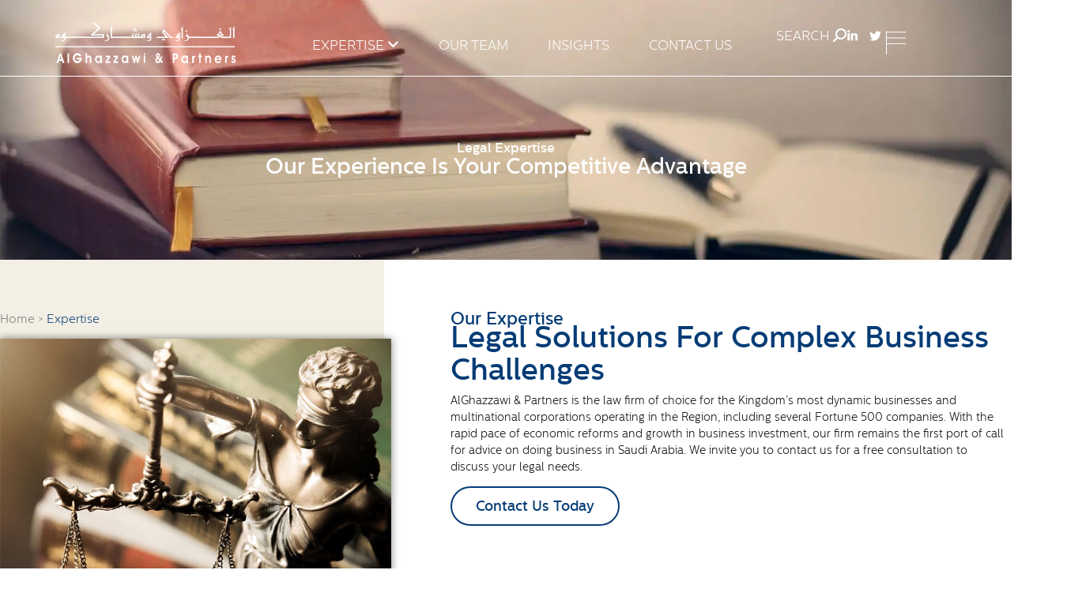

--- FILE ---
content_type: text/html; charset=UTF-8
request_url: https://www.ghazzawilawfirm.com/our-expertise/
body_size: 48357
content:
<!doctype html>
<html lang="en-AU" prefix="og: https://ogp.me/ns#">
<head>
	<meta charset="UTF-8">
	<meta name="viewport" content="width=device-width, initial-scale=1">
	<link rel="profile" href="https://gmpg.org/xfn/11">
	
<!-- Search Engine Optimisation by Rank Math PRO - https://rankmath.com/ -->
<title>Expertise | AlGhazzawi &amp; Partners</title><link rel="preload" data-rocket-preload as="image" href="https://www.ghazzawilawfirm.com/wp-content/uploads/2025/03/books_bg.webp" fetchpriority="high">
<meta name="description" content="Leading Saudi law firm Al-Ghazzawi &amp; Partners provides legal expertise in corporate, banking, and business investment sectors to support your growth 2025."/>
<meta name="robots" content="follow, index, max-snippet:-1, max-video-preview:-1, max-image-preview:large"/>
<link rel="canonical" href="https://www.ghazzawilawfirm.com/our-expertise/" />
<meta property="og:locale" content="en_US" />
<meta property="og:type" content="article" />
<meta property="og:title" content="Expertise | AlGhazzawi &amp; Partners" />
<meta property="og:description" content="Leading Saudi law firm Al-Ghazzawi &amp; Partners provides legal expertise in corporate, banking, and business investment sectors to support your growth 2025." />
<meta property="og:url" content="https://www.ghazzawilawfirm.com/our-expertise/" />
<meta property="og:site_name" content="AlGhazzawi &amp; Partners" />
<meta property="og:updated_time" content="2025-07-13T15:23:11+02:00" />
<meta property="og:image" content="https://www.ghazzawilawfirm.com/wp-content/uploads/2025/06/logo.jpeg" />
<meta property="og:image:secure_url" content="https://www.ghazzawilawfirm.com/wp-content/uploads/2025/06/logo.jpeg" />
<meta property="og:image:width" content="512" />
<meta property="og:image:height" content="512" />
<meta property="og:image:alt" content="Expertise" />
<meta property="og:image:type" content="image/jpeg" />
<meta name="twitter:card" content="summary_large_image" />
<meta name="twitter:title" content="Expertise | AlGhazzawi &amp; Partners" />
<meta name="twitter:description" content="Leading Saudi law firm Al-Ghazzawi &amp; Partners provides legal expertise in corporate, banking, and business investment sectors to support your growth 2025." />
<meta name="twitter:image" content="https://www.ghazzawilawfirm.com/wp-content/uploads/2025/06/logo.jpeg" />
<meta name="twitter:label1" content="Time to read" />
<meta name="twitter:data1" content="1 minute" />
<script type="application/ld+json" class="rank-math-schema-pro">{"@context":"https://schema.org","@graph":[{"@type":"BreadcrumbList","@id":"https://www.ghazzawilawfirm.com/our-expertise/#breadcrumb","itemListElement":[{"@type":"ListItem","position":"1","item":{"@id":"https://www.ghazzawilawfirm.com","name":"Home"}},{"@type":"ListItem","position":"2","item":{"@id":"https://www.ghazzawilawfirm.com/our-expertise/","name":"Expertise"}}]}]}</script>
<!-- /Rank Math WordPress SEO plugin -->

<link rel="alternate" type="application/rss+xml" title="AlGhazzawi &amp; Partners &raquo; Feed" href="https://www.ghazzawilawfirm.com/feed/" />
<link rel="alternate" type="application/rss+xml" title="AlGhazzawi &amp; Partners &raquo; Comments Feed" href="https://www.ghazzawilawfirm.com/comments/feed/" />
<link rel="alternate" title="oEmbed (JSON)" type="application/json+oembed" href="https://www.ghazzawilawfirm.com/wp-json/oembed/1.0/embed?url=https%3A%2F%2Fwww.ghazzawilawfirm.com%2Four-expertise%2F" />
<link rel="alternate" title="oEmbed (XML)" type="text/xml+oembed" href="https://www.ghazzawilawfirm.com/wp-json/oembed/1.0/embed?url=https%3A%2F%2Fwww.ghazzawilawfirm.com%2Four-expertise%2F&#038;format=xml" />
<style id='wp-img-auto-sizes-contain-inline-css'>
img:is([sizes=auto i],[sizes^="auto," i]){contain-intrinsic-size:3000px 1500px}
/*# sourceURL=wp-img-auto-sizes-contain-inline-css */
</style>
<style id='wp-emoji-styles-inline-css'>

	img.wp-smiley, img.emoji {
		display: inline !important;
		border: none !important;
		box-shadow: none !important;
		height: 1em !important;
		width: 1em !important;
		margin: 0 0.07em !important;
		vertical-align: -0.1em !important;
		background: none !important;
		padding: 0 !important;
	}
/*# sourceURL=wp-emoji-styles-inline-css */
</style>
<style id='global-styles-inline-css'>
:root{--wp--preset--aspect-ratio--square: 1;--wp--preset--aspect-ratio--4-3: 4/3;--wp--preset--aspect-ratio--3-4: 3/4;--wp--preset--aspect-ratio--3-2: 3/2;--wp--preset--aspect-ratio--2-3: 2/3;--wp--preset--aspect-ratio--16-9: 16/9;--wp--preset--aspect-ratio--9-16: 9/16;--wp--preset--color--black: #000000;--wp--preset--color--cyan-bluish-gray: #abb8c3;--wp--preset--color--white: #ffffff;--wp--preset--color--pale-pink: #f78da7;--wp--preset--color--vivid-red: #cf2e2e;--wp--preset--color--luminous-vivid-orange: #ff6900;--wp--preset--color--luminous-vivid-amber: #fcb900;--wp--preset--color--light-green-cyan: #7bdcb5;--wp--preset--color--vivid-green-cyan: #00d084;--wp--preset--color--pale-cyan-blue: #8ed1fc;--wp--preset--color--vivid-cyan-blue: #0693e3;--wp--preset--color--vivid-purple: #9b51e0;--wp--preset--gradient--vivid-cyan-blue-to-vivid-purple: linear-gradient(135deg,rgb(6,147,227) 0%,rgb(155,81,224) 100%);--wp--preset--gradient--light-green-cyan-to-vivid-green-cyan: linear-gradient(135deg,rgb(122,220,180) 0%,rgb(0,208,130) 100%);--wp--preset--gradient--luminous-vivid-amber-to-luminous-vivid-orange: linear-gradient(135deg,rgb(252,185,0) 0%,rgb(255,105,0) 100%);--wp--preset--gradient--luminous-vivid-orange-to-vivid-red: linear-gradient(135deg,rgb(255,105,0) 0%,rgb(207,46,46) 100%);--wp--preset--gradient--very-light-gray-to-cyan-bluish-gray: linear-gradient(135deg,rgb(238,238,238) 0%,rgb(169,184,195) 100%);--wp--preset--gradient--cool-to-warm-spectrum: linear-gradient(135deg,rgb(74,234,220) 0%,rgb(151,120,209) 20%,rgb(207,42,186) 40%,rgb(238,44,130) 60%,rgb(251,105,98) 80%,rgb(254,248,76) 100%);--wp--preset--gradient--blush-light-purple: linear-gradient(135deg,rgb(255,206,236) 0%,rgb(152,150,240) 100%);--wp--preset--gradient--blush-bordeaux: linear-gradient(135deg,rgb(254,205,165) 0%,rgb(254,45,45) 50%,rgb(107,0,62) 100%);--wp--preset--gradient--luminous-dusk: linear-gradient(135deg,rgb(255,203,112) 0%,rgb(199,81,192) 50%,rgb(65,88,208) 100%);--wp--preset--gradient--pale-ocean: linear-gradient(135deg,rgb(255,245,203) 0%,rgb(182,227,212) 50%,rgb(51,167,181) 100%);--wp--preset--gradient--electric-grass: linear-gradient(135deg,rgb(202,248,128) 0%,rgb(113,206,126) 100%);--wp--preset--gradient--midnight: linear-gradient(135deg,rgb(2,3,129) 0%,rgb(40,116,252) 100%);--wp--preset--font-size--small: 13px;--wp--preset--font-size--medium: 20px;--wp--preset--font-size--large: 36px;--wp--preset--font-size--x-large: 42px;--wp--preset--spacing--20: 0.44rem;--wp--preset--spacing--30: 0.67rem;--wp--preset--spacing--40: 1rem;--wp--preset--spacing--50: 1.5rem;--wp--preset--spacing--60: 2.25rem;--wp--preset--spacing--70: 3.38rem;--wp--preset--spacing--80: 5.06rem;--wp--preset--shadow--natural: 6px 6px 9px rgba(0, 0, 0, 0.2);--wp--preset--shadow--deep: 12px 12px 50px rgba(0, 0, 0, 0.4);--wp--preset--shadow--sharp: 6px 6px 0px rgba(0, 0, 0, 0.2);--wp--preset--shadow--outlined: 6px 6px 0px -3px rgb(255, 255, 255), 6px 6px rgb(0, 0, 0);--wp--preset--shadow--crisp: 6px 6px 0px rgb(0, 0, 0);}:root { --wp--style--global--content-size: 800px;--wp--style--global--wide-size: 1200px; }:where(body) { margin: 0; }.wp-site-blocks > .alignleft { float: left; margin-right: 2em; }.wp-site-blocks > .alignright { float: right; margin-left: 2em; }.wp-site-blocks > .aligncenter { justify-content: center; margin-left: auto; margin-right: auto; }:where(.wp-site-blocks) > * { margin-block-start: 24px; margin-block-end: 0; }:where(.wp-site-blocks) > :first-child { margin-block-start: 0; }:where(.wp-site-blocks) > :last-child { margin-block-end: 0; }:root { --wp--style--block-gap: 24px; }:root :where(.is-layout-flow) > :first-child{margin-block-start: 0;}:root :where(.is-layout-flow) > :last-child{margin-block-end: 0;}:root :where(.is-layout-flow) > *{margin-block-start: 24px;margin-block-end: 0;}:root :where(.is-layout-constrained) > :first-child{margin-block-start: 0;}:root :where(.is-layout-constrained) > :last-child{margin-block-end: 0;}:root :where(.is-layout-constrained) > *{margin-block-start: 24px;margin-block-end: 0;}:root :where(.is-layout-flex){gap: 24px;}:root :where(.is-layout-grid){gap: 24px;}.is-layout-flow > .alignleft{float: left;margin-inline-start: 0;margin-inline-end: 2em;}.is-layout-flow > .alignright{float: right;margin-inline-start: 2em;margin-inline-end: 0;}.is-layout-flow > .aligncenter{margin-left: auto !important;margin-right: auto !important;}.is-layout-constrained > .alignleft{float: left;margin-inline-start: 0;margin-inline-end: 2em;}.is-layout-constrained > .alignright{float: right;margin-inline-start: 2em;margin-inline-end: 0;}.is-layout-constrained > .aligncenter{margin-left: auto !important;margin-right: auto !important;}.is-layout-constrained > :where(:not(.alignleft):not(.alignright):not(.alignfull)){max-width: var(--wp--style--global--content-size);margin-left: auto !important;margin-right: auto !important;}.is-layout-constrained > .alignwide{max-width: var(--wp--style--global--wide-size);}body .is-layout-flex{display: flex;}.is-layout-flex{flex-wrap: wrap;align-items: center;}.is-layout-flex > :is(*, div){margin: 0;}body .is-layout-grid{display: grid;}.is-layout-grid > :is(*, div){margin: 0;}body{padding-top: 0px;padding-right: 0px;padding-bottom: 0px;padding-left: 0px;}a:where(:not(.wp-element-button)){text-decoration: underline;}:root :where(.wp-element-button, .wp-block-button__link){background-color: #32373c;border-width: 0;color: #fff;font-family: inherit;font-size: inherit;font-style: inherit;font-weight: inherit;letter-spacing: inherit;line-height: inherit;padding-top: calc(0.667em + 2px);padding-right: calc(1.333em + 2px);padding-bottom: calc(0.667em + 2px);padding-left: calc(1.333em + 2px);text-decoration: none;text-transform: inherit;}.has-black-color{color: var(--wp--preset--color--black) !important;}.has-cyan-bluish-gray-color{color: var(--wp--preset--color--cyan-bluish-gray) !important;}.has-white-color{color: var(--wp--preset--color--white) !important;}.has-pale-pink-color{color: var(--wp--preset--color--pale-pink) !important;}.has-vivid-red-color{color: var(--wp--preset--color--vivid-red) !important;}.has-luminous-vivid-orange-color{color: var(--wp--preset--color--luminous-vivid-orange) !important;}.has-luminous-vivid-amber-color{color: var(--wp--preset--color--luminous-vivid-amber) !important;}.has-light-green-cyan-color{color: var(--wp--preset--color--light-green-cyan) !important;}.has-vivid-green-cyan-color{color: var(--wp--preset--color--vivid-green-cyan) !important;}.has-pale-cyan-blue-color{color: var(--wp--preset--color--pale-cyan-blue) !important;}.has-vivid-cyan-blue-color{color: var(--wp--preset--color--vivid-cyan-blue) !important;}.has-vivid-purple-color{color: var(--wp--preset--color--vivid-purple) !important;}.has-black-background-color{background-color: var(--wp--preset--color--black) !important;}.has-cyan-bluish-gray-background-color{background-color: var(--wp--preset--color--cyan-bluish-gray) !important;}.has-white-background-color{background-color: var(--wp--preset--color--white) !important;}.has-pale-pink-background-color{background-color: var(--wp--preset--color--pale-pink) !important;}.has-vivid-red-background-color{background-color: var(--wp--preset--color--vivid-red) !important;}.has-luminous-vivid-orange-background-color{background-color: var(--wp--preset--color--luminous-vivid-orange) !important;}.has-luminous-vivid-amber-background-color{background-color: var(--wp--preset--color--luminous-vivid-amber) !important;}.has-light-green-cyan-background-color{background-color: var(--wp--preset--color--light-green-cyan) !important;}.has-vivid-green-cyan-background-color{background-color: var(--wp--preset--color--vivid-green-cyan) !important;}.has-pale-cyan-blue-background-color{background-color: var(--wp--preset--color--pale-cyan-blue) !important;}.has-vivid-cyan-blue-background-color{background-color: var(--wp--preset--color--vivid-cyan-blue) !important;}.has-vivid-purple-background-color{background-color: var(--wp--preset--color--vivid-purple) !important;}.has-black-border-color{border-color: var(--wp--preset--color--black) !important;}.has-cyan-bluish-gray-border-color{border-color: var(--wp--preset--color--cyan-bluish-gray) !important;}.has-white-border-color{border-color: var(--wp--preset--color--white) !important;}.has-pale-pink-border-color{border-color: var(--wp--preset--color--pale-pink) !important;}.has-vivid-red-border-color{border-color: var(--wp--preset--color--vivid-red) !important;}.has-luminous-vivid-orange-border-color{border-color: var(--wp--preset--color--luminous-vivid-orange) !important;}.has-luminous-vivid-amber-border-color{border-color: var(--wp--preset--color--luminous-vivid-amber) !important;}.has-light-green-cyan-border-color{border-color: var(--wp--preset--color--light-green-cyan) !important;}.has-vivid-green-cyan-border-color{border-color: var(--wp--preset--color--vivid-green-cyan) !important;}.has-pale-cyan-blue-border-color{border-color: var(--wp--preset--color--pale-cyan-blue) !important;}.has-vivid-cyan-blue-border-color{border-color: var(--wp--preset--color--vivid-cyan-blue) !important;}.has-vivid-purple-border-color{border-color: var(--wp--preset--color--vivid-purple) !important;}.has-vivid-cyan-blue-to-vivid-purple-gradient-background{background: var(--wp--preset--gradient--vivid-cyan-blue-to-vivid-purple) !important;}.has-light-green-cyan-to-vivid-green-cyan-gradient-background{background: var(--wp--preset--gradient--light-green-cyan-to-vivid-green-cyan) !important;}.has-luminous-vivid-amber-to-luminous-vivid-orange-gradient-background{background: var(--wp--preset--gradient--luminous-vivid-amber-to-luminous-vivid-orange) !important;}.has-luminous-vivid-orange-to-vivid-red-gradient-background{background: var(--wp--preset--gradient--luminous-vivid-orange-to-vivid-red) !important;}.has-very-light-gray-to-cyan-bluish-gray-gradient-background{background: var(--wp--preset--gradient--very-light-gray-to-cyan-bluish-gray) !important;}.has-cool-to-warm-spectrum-gradient-background{background: var(--wp--preset--gradient--cool-to-warm-spectrum) !important;}.has-blush-light-purple-gradient-background{background: var(--wp--preset--gradient--blush-light-purple) !important;}.has-blush-bordeaux-gradient-background{background: var(--wp--preset--gradient--blush-bordeaux) !important;}.has-luminous-dusk-gradient-background{background: var(--wp--preset--gradient--luminous-dusk) !important;}.has-pale-ocean-gradient-background{background: var(--wp--preset--gradient--pale-ocean) !important;}.has-electric-grass-gradient-background{background: var(--wp--preset--gradient--electric-grass) !important;}.has-midnight-gradient-background{background: var(--wp--preset--gradient--midnight) !important;}.has-small-font-size{font-size: var(--wp--preset--font-size--small) !important;}.has-medium-font-size{font-size: var(--wp--preset--font-size--medium) !important;}.has-large-font-size{font-size: var(--wp--preset--font-size--large) !important;}.has-x-large-font-size{font-size: var(--wp--preset--font-size--x-large) !important;}
:root :where(.wp-block-pullquote){font-size: 1.5em;line-height: 1.6;}
/*# sourceURL=global-styles-inline-css */
</style>
<link rel='stylesheet' id='parent-style-css' href='https://www.ghazzawilawfirm.com/wp-content/themes/hello-elementor/style.css?ver=6.9' media='all' />
<link rel='stylesheet' id='hello-elementor-css' href='https://www.ghazzawilawfirm.com/wp-content/themes/hello-elementor/assets/css/reset.css?ver=3.4.5' media='all' />
<link rel='stylesheet' id='hello-elementor-theme-style-css' href='https://www.ghazzawilawfirm.com/wp-content/themes/hello-elementor/assets/css/theme.css?ver=3.4.5' media='all' />
<link rel='stylesheet' id='hello-elementor-header-footer-css' href='https://www.ghazzawilawfirm.com/wp-content/themes/hello-elementor/assets/css/header-footer.css?ver=3.4.5' media='all' />
<link rel='stylesheet' id='elementor-frontend-css' href='https://www.ghazzawilawfirm.com/wp-content/uploads/elementor/css/custom-frontend.min.css?ver=1768991495' media='all' />
<link rel='stylesheet' id='elementor-post-6-css' href='https://www.ghazzawilawfirm.com/wp-content/uploads/elementor/css/post-6.css?ver=1768991495' media='all' />
<link rel='stylesheet' id='widget-image-css' href='https://www.ghazzawilawfirm.com/wp-content/plugins/elementor/assets/css/widget-image.min.css?ver=3.34.2' media='all' />
<link rel='stylesheet' id='widget-heading-css' href='https://www.ghazzawilawfirm.com/wp-content/plugins/elementor/assets/css/widget-heading.min.css?ver=3.34.2' media='all' />
<link rel='stylesheet' id='widget-social-icons-css' href='https://www.ghazzawilawfirm.com/wp-content/plugins/elementor/assets/css/widget-social-icons.min.css?ver=3.34.2' media='all' />
<link rel='stylesheet' id='e-apple-webkit-css' href='https://www.ghazzawilawfirm.com/wp-content/uploads/elementor/css/custom-apple-webkit.min.css?ver=1768991495' media='all' />
<link rel='stylesheet' id='widget-divider-css' href='https://www.ghazzawilawfirm.com/wp-content/plugins/elementor/assets/css/widget-divider.min.css?ver=3.34.2' media='all' />
<link rel='stylesheet' id='e-sticky-css' href='https://www.ghazzawilawfirm.com/wp-content/plugins/pro-elements/assets/css/modules/sticky.min.css?ver=3.34.0' media='all' />
<link rel='stylesheet' id='widget-nav-menu-css' href='https://www.ghazzawilawfirm.com/wp-content/uploads/elementor/css/custom-pro-widget-nav-menu.min.css?ver=1768991495' media='all' />
<link rel='stylesheet' id='widget-icon-list-css' href='https://www.ghazzawilawfirm.com/wp-content/uploads/elementor/css/custom-widget-icon-list.min.css?ver=1768991495' media='all' />
<link rel='stylesheet' id='widget-spacer-css' href='https://www.ghazzawilawfirm.com/wp-content/plugins/elementor/assets/css/widget-spacer.min.css?ver=3.34.2' media='all' />
<link rel='stylesheet' id='widget-form-css' href='https://www.ghazzawilawfirm.com/wp-content/plugins/pro-elements/assets/css/widget-form.min.css?ver=3.34.0' media='all' />
<link rel='stylesheet' id='elementor-post-334-css' href='https://www.ghazzawilawfirm.com/wp-content/uploads/elementor/css/post-334.css?ver=1768995211' media='all' />
<link rel='stylesheet' id='elementor-post-8-css' href='https://www.ghazzawilawfirm.com/wp-content/uploads/elementor/css/post-8.css?ver=1768991496' media='all' />
<link rel='stylesheet' id='elementor-post-168-css' href='https://www.ghazzawilawfirm.com/wp-content/uploads/elementor/css/post-168.css?ver=1768991496' media='all' />
<script src="https://www.ghazzawilawfirm.com/wp-includes/js/jquery/jquery.min.js?ver=3.7.1" id="jquery-core-js"></script>
<script src="https://www.ghazzawilawfirm.com/wp-includes/js/jquery/jquery-migrate.min.js?ver=3.4.1" id="jquery-migrate-js"></script>
<link rel="https://api.w.org/" href="https://www.ghazzawilawfirm.com/wp-json/" /><link rel="alternate" title="JSON" type="application/json" href="https://www.ghazzawilawfirm.com/wp-json/wp/v2/pages/334" /><link rel="EditURI" type="application/rsd+xml" title="RSD" href="https://www.ghazzawilawfirm.com/xmlrpc.php?rsd" />
<meta name="generator" content="WordPress 6.9" />
<link rel='shortlink' href='https://www.ghazzawilawfirm.com/?p=334' />
<!-- Google tag (gtag.js) -->
<script async src="https://www.googletagmanager.com/gtag/js?id=G-9KNFLJZ8BZ"></script>
<script>
  window.dataLayer = window.dataLayer || [];
  function gtag(){dataLayer.push(arguments);}
  gtag('js', new Date());

  gtag('config', 'G-9KNFLJZ8BZ');
</script>

<script>
var clickRankAi = document.createElement("script");
clickRankAi.src = "https://js.clickrank.ai/seo/4e347e12-5703-40b8-9ce6-a0162b93a6d7/script?" + new Date().getTime();
clickRankAi.async = true;
document.head.appendChild(clickRankAi);
</script>



<script type="text/javascript">
    (function(c,l,a,r,i,t,y){
        c[a]=c[a]||function(){(c[a].q=c[a].q||[]).push(arguments)};
        t=l.createElement(r);t.async=1;t.src="https://www.clarity.ms/tag/"+i;
        y=l.getElementsByTagName(r)[0];y.parentNode.insertBefore(t,y);
    })(window, document, "clarity", "script", "raqyt5c057");
</script><meta name="generator" content="Elementor 3.34.2; features: e_font_icon_svg, additional_custom_breakpoints; settings: css_print_method-external, google_font-enabled, font_display-swap">
<!-- Google tag (gtag.js) -->
<script async src="https://www.googletagmanager.com/gtag/js?id=G-9KNFLJZ8BZ"></script>
<script>
  window.dataLayer = window.dataLayer || [];
  function gtag(){dataLayer.push(arguments);}
  gtag('js', new Date());

  gtag('config', 'G-9KNFLJZ8BZ');
</script>

<meta property="og:image" content="https://www.ghazzawilawfirm.com/wp-content/uploads/2025/10/your-featured-image.jpg" />
<meta property="og:image:width" content="1200" />
<meta property="og:image:height" content="630" />

			<style>
				.e-con.e-parent:nth-of-type(n+4):not(.e-lazyloaded):not(.e-no-lazyload),
				.e-con.e-parent:nth-of-type(n+4):not(.e-lazyloaded):not(.e-no-lazyload) * {
					background-image: none !important;
				}
				@media screen and (max-height: 1024px) {
					.e-con.e-parent:nth-of-type(n+3):not(.e-lazyloaded):not(.e-no-lazyload),
					.e-con.e-parent:nth-of-type(n+3):not(.e-lazyloaded):not(.e-no-lazyload) * {
						background-image: none !important;
					}
				}
				@media screen and (max-height: 640px) {
					.e-con.e-parent:nth-of-type(n+2):not(.e-lazyloaded):not(.e-no-lazyload),
					.e-con.e-parent:nth-of-type(n+2):not(.e-lazyloaded):not(.e-no-lazyload) * {
						background-image: none !important;
					}
				}
			</style>
			<script id="google_gtagjs" src="https://www.ghazzawilawfirm.com/?local_ga_js=1450093f4554b3f09a9c43ee181f56fd" async></script>
<script id="google_gtagjs-inline">
window.dataLayer = window.dataLayer || [];function gtag(){dataLayer.push(arguments);}gtag('js', new Date());gtag('config', 'G-9KNFLJZ8BZ', {'anonymize_ip': true} );
</script>
<link rel="icon" href="https://www.ghazzawilawfirm.com/wp-content/uploads/2025/03/Asset-4-1.png" sizes="32x32" />
<link rel="icon" href="https://www.ghazzawilawfirm.com/wp-content/uploads/2025/03/Asset-4-1.png" sizes="192x192" />
<link rel="apple-touch-icon" href="https://www.ghazzawilawfirm.com/wp-content/uploads/2025/03/Asset-4-1.png" />
<meta name="msapplication-TileImage" content="https://www.ghazzawilawfirm.com/wp-content/uploads/2025/03/Asset-4-1.png" />
		<style id="wp-custom-css">
			.unfoldedtext h3 {
    font-size: 1.5em;
    font-weight: bold;
	color: #053C76!important;
	 
}

.unfoldedtext ul {
padding-bottom: 1em
	 
}

.unfoldedtext li {
padding-bottom: 0.2em
	 
}

.unfoldedtext strong {
	color: #000000;
}

.header-2 {
  transform: translateY(-80px);
  transition: all .3s ease-in-out !important;
}
.elementor-sticky--effects.header-2 {
  height: auto !important;
  transform: translateY(0px);
	  box-shadow: 0 4px 12px rgba(0, 0, 0, 0.1);
  backdrop-filter: blur(5px);
}
.elementor-sticky--effects.header-1 {
  display: none !important;
}

.header-2 {
  opacity: 0;
  transition: opacity .2s ease-out !important;
}
.elementor-sticky--effects.header-2 {
  opacity: 1 !important;
}

.bottomdroplistlast {
    padding-bottom: 40px;
}

.dldpdfbuttoncustomcode {
	color: #053C76!important;
	border: 2px solid #053C76;
	border-radius: 500px;
	font-weight: bold;
	font-size: 18px;
}


@media only screen and (max-width: 750px) {
  #customnumbercolorlink a {
    color: #fff!important;
  }
}

html[lang="ar"], 
body[dir="rtl"] {
  overflow-x: hidden !important;
  max-width: 100% !important;
  margin: 0 auto !important;
}

html[lang="ar"] * {
  box-sizing: border-box !important;
}


		</style>
		<meta name="generator" content="WP Rocket 3.18.3" data-wpr-features="wpr_oci" /></head>
<body class="wp-singular page-template page-template-elementor_header_footer page page-id-334 wp-custom-logo wp-embed-responsive wp-theme-hello-elementor wp-child-theme-hello-elementor-child hello-elementor-default elementor-default elementor-template-full-width elementor-kit-6 elementor-page elementor-page-334">


<a class="skip-link screen-reader-text" href="#content">Skip to content</a>

		<header  data-elementor-type="header" data-elementor-id="8" class="elementor elementor-8 elementor-location-header" data-elementor-post-type="elementor_library">
			<div class="elementor-element elementor-element-b15e44a header-1 elementor-hidden-mobile e-flex e-con-boxed e-con e-parent" data-id="b15e44a" data-element_type="container" data-settings="{&quot;position&quot;:&quot;absolute&quot;,&quot;background_background&quot;:&quot;classic&quot;}">
					<div  class="e-con-inner">
		<div class="elementor-element elementor-element-bdcf7b3 e-flex e-con-boxed e-con e-child" data-id="bdcf7b3" data-element_type="container">
					<div  class="e-con-inner">
		<div class="elementor-element elementor-element-74153ef e-con-full elementor-hidden-mobile e-flex e-con e-child" data-id="74153ef" data-element_type="container">
				<div class="elementor-element elementor-element-9b67500 headerlogo elementor-widget elementor-widget-image" data-id="9b67500" data-element_type="widget" data-widget_type="image.default">
				<div class="elementor-widget-container">
																<a href="https://www.ghazzawilawfirm.com/">
							<img src="https://www.ghazzawilawfirm.com/wp-content/uploads/2025/03/logo.png" title="logo" alt="logo" loading="lazy" />								</a>
															</div>
				</div>
				</div>
		<div class="elementor-element elementor-element-8625ba8 e-con-full e-flex e-con e-child" data-id="8625ba8" data-element_type="container">
				<div class="elementor-element elementor-element-18efcf0 elementor-hidden-mobile elementor-widget elementor-widget-ucaddon_mega_menu" data-id="18efcf0" data-element_type="widget" data-widget_type="ucaddon_mega_menu.default">
				<div class="elementor-widget-container">
					
<!-- start Mega Menu -->
		<link id='font-awesome-css' href='https://www.ghazzawilawfirm.com/wp-content/plugins/unlimited-elements-for-elementor-premium/assets_libraries/font-awesome6/fontawesome-all.min.css' type='text/css' rel='stylesheet' >
		<link id='font-awesome-4-shim-css' href='https://www.ghazzawilawfirm.com/wp-content/plugins/unlimited-elements-for-elementor-premium/assets_libraries/font-awesome6/fontawesome-v4-shims.min.css' type='text/css' rel='stylesheet' >

<style>/* widget: Mega Menu */


#uc_mega_menu_elementor_18efcf0{
  position: relative;
}

#uc_mega_menu_elementor_18efcf0 *{
  box-sizing:border-box;
}

#uc_mega_menu_elementor_18efcf0 .uc-mega_menu_list{
  display: flex;
  list-style: none;
  padding:0px;
  margin: 0;
}

#uc_mega_menu_elementor_18efcf0 .uc-mega_menu_section{
  position: absolute;
  z-index: 99997;
  top: 100%;
  left: 50%;
  transform: translate(-50%, 0);
  padding-top: 0px;
  pointer-events: none;
  overflow: hidden;
  visibility: hidden;
}

#uc_mega_menu_elementor_18efcf0 .uc-mega_menu_section-cover{
  position: absolute;
  z-index: 99996;
  pointer-events: none;
    top: calc(100% + 0px);
    opacity: 0;
  pointer-events: none;
  transition: opacity 250ms;
}

#uc_mega_menu_elementor_18efcf0 .uc-mega_menu-wrapper  {
    left: 0;
    top: 0;
    height: 100%;
    position: relative;
    z-index: 99999;
    overflow-y: visible;
}

    #uc_mega_menu_elementor_18efcf0 .uc-mega_menu_section{
      left: 0;
      transform: translate(0px, 0);
      padding-top: 0px;
    }
    #uc_mega_menu_elementor_18efcf0 .uc-mega_menu_list_item{
        position: relative;
    }

#uc_mega_menu_elementor_18efcf0 .uc-mega_menu_section.section-error .uc-section-error{
  	text-align: center;
  	min-height: 400px;
  	padding: 15px;
  	display: flex;
  	justify-content: center;
  	align-items: center;
  	background-color: #cccccc;
  	position: relative;
  	z-index: 99997;
}

#uc_mega_menu_elementor_18efcf0 .uc-mega_menu_title{
  	display: flex;
  	gap: 5px;
  	align-items: center;
  		
    position:relative;
  	z-index: 99998;
}	

#uc_mega_menu_elementor_18efcf0 .uc-mega_menu_list_item,
#uc_mega_menu_elementor_18efcf0 .uc-active_item .uc-mega_menu_title{
  transition: all 0.3s;
  text-align: center;
}

#uc_mega_menu_elementor_18efcf0 .uc-mega_menu_list{
	width: 100%;
}

#uc_mega_menu_elementor_18efcf0 .uc-mega_menu_section.uc-active_item{
  pointer-events: all;
  z-index: 99998;
  visibility: visible;
}

#uc_mega_menu_elementor_18efcf0 .uc-mega_menu_section.uc-active_item + .uc-mega_menu_section-cover{
	opacity: 1;
    pointer-events: all;
}

#uc_mega_menu_elementor_18efcf0 .uc-error{
  color: red;
  font-weight: 700;
}

#uc_mega_menu_elementor_18efcf0 .uc-message{
	text-align: center;
}

#uc_mega_menu_elementor_18efcf0 .uc-mega_menu-wrapper.uc-menu-open{
  transform: translate(0, 0);
}

#uc_mega_menu_elementor_18efcf0 .uc_mega_menu_overlay{
  cursor: default;
  display: none;
  position: absolute;
  top: calc(100% + 0px);
  left: 0;
  transition: opacity 0.3s;
  z-index: 99995;
  opacity: 0;
}

#uc_mega_menu_elementor_18efcf0 .uc_mega_menu_overlay-inner{
	height: 100%;
}

#uc_mega_menu_elementor_18efcf0.uc-menu-open .uc_mega_menu_overlay{
  	opacity: 1;
}

#uc_mega_menu_elementor_18efcf0 .uc-mega_menu_list_item.section-error .uc-mega_menu_title{
	border: 2px solid red;
  	position: relative;
}

#uc_mega_menu_elementor_18efcf0 .uc-mega_menu_list_item.section-error .uc-mega_menu_title::before{
	content: "";
	position: absolute;
  	width: 4px;
  	height: 4px;
  	border-radius: 50%;
  	background-color: red;
  	top: 8px;
  	right: 8px;
  	z-index: 2;
}

#uc_mega_menu_elementor_18efcf0 .uc-mega_menu_list_item.section-error .item-error{
	position: absolute;
  	left: 50%;
  	top: 0;
  	transform: translate(-50%, -100%);
  	z-index: 2;
  	width: max-content;
  	color: red;
  	opacity: 0;
  	transition: all .3s;
}

#uc_mega_menu_elementor_18efcf0 .uc-mega_menu_list_item.section-error .uc-mega_menu_title:hover .item-error{
	opacity: 1;
}

#uc_mega_menu_elementor_18efcf0 .available_id_s{
	padding: 15px;
  	background-color: #ffffff;
  	color: #000000;
}

#uc_mega_menu_elementor_18efcf0 .uc_expand_indicator::before{
	font-family: "Font Awesome 5 Free";
    content: "\f107";
    font-weight: 900;
    line-height:1em;
  	display: inline-flex;
}

#uc_mega_menu_elementor_18efcf0 .uc_collapse_indicator::before{
	font-family: "Font Awesome 5 Free";
    content: "\f106";
    font-weight: 900;
    line-height:1em;
  	display: inline-flex;
}

	




#uc_mega_menu_elementor_18efcf0 .uc-mega_menu-burger, 
#uc_mega_menu_elementor_18efcf0 .uc-mega_menu-close-btn  {
    display: none;
}

 #uc_mega_menu_elementor_18efcf0 .uc-mega_menu-burger-icon, #uc_mega_menu_elementor_18efcf0 .uc-mega_menu-close-btn-icon{
  cursor: pointer;
  display: inline-flex;
  align-items: center;
  justify-content: center;
}

#uc_mega_menu_elementor_18efcf0 .uc-mega_menu_section > *{
	position: relative;
  	z-index: 999997;
}

#uc_mega_menu_elementor_18efcf0 .ue-tip{
	position: absolute;
  	width: 0;
  	height: 0;
  	border: 10px solid;
  	border-right-color: transparent;
  	border-bottom-color: transparent;
  	top: 0;
  	left: 50%;
  	transform: translate(-50%, -50%) rotate(45deg);
  	border-top-left-radius: 4px;
  	opacity: 0;
    z-index: 99996;
}

#uc_mega_menu_elementor_18efcf0 .ue-graphic-element{
  display:inline-flex;
  align-items:center;
  justify-content:center;
  line-height:1em;
  overflow:hidden;
  flex-grow:0;
  flex-shrink:0;
  transition:0.3s;
}

#uc_mega_menu_elementor_18efcf0 .ue-graphic-element svg{
  height:1em;
  width:1em;
  transition:0.3s;
}

#uc_mega_menu_elementor_18efcf0 .ue-graphic-element img{
  display:block;
}

#uc_mega_menu_elementor_18efcf0 .ue-ge-image{
  width:100%;
  transition:0.3s;
}

#uc_mega_menu_elementor_18efcf0 .uc-mega_menu_section.uc-active_item .ue-tip{
  	opacity: 1;
}

#uc_mega_menu_elementor_18efcf0 .uc-mega_menu-mobile-header{
  display:flex;
  justify-content:space-between;
  align-items:center;
}

#uc_mega_menu_elementor_18efcf0 .uc-mega_menu-mobile-logo{
  flex-shrink:0;
  flex-grow:0;
  display:none;
}

#uc_mega_menu_elementor_18efcf0 .uc-mega_menu-mobile-logo img{
  width:100%;
  display:block;
  object-fit:contain;
}

#uc_mega_menu_elementor_18efcf0 .uc-mega_menu-close-btn{
  flex-grow:1;
}

/* start open transition animations */





  #uc_mega_menu_elementor_18efcf0 .uc-mega_menu_section > *{
	opacity: 0;
    transition: opacity 250ms;
  }
  #uc_mega_menu_elementor_18efcf0 .uc-mega_menu_section.uc-active_item > *{
	opacity: 1;
  }




/* end open transition animation */

#uc_mega_menu_elementor_18efcf0 .ue-mega-menu-mobile-template{
  display:none;
}

#uc_mega_menu_elementor_18efcf0 .sub-arrow.uc-arrow-hidden{
  display:none;
}

#uc_mega_menu_elementor_18efcf0 .sub-arrow{
    display: inline-block;
  }

@media screen and (max-width: 767px) {  
  
  #uc_mega_menu_elementor_18efcf0 .ue-mega-menu-mobile-template{
  display:block;
  }
  
  #uc_mega_menu_elementor_18efcf0 .uc-mega_menu-burger{
      display: block;
  }
  
  #uc_mega_menu_elementor_18efcf0 .uc-mega_menu-close-btn{
	  display: block;
  }  
  
  #uc_mega_menu_elementor_18efcf0 .uc-mega_menu-mobile-logo{
	  display: block;
  }
  
  #uc_mega_menu_elementor_18efcf0 .uc-mega_menu-wrapper{
    position: fixed;
        transform: translate(0, -120%);
        background-color: #ffffff;
    width: 100%;
    overflow-y: auto;
    transition: all 300ms;
  }
  
  #uc_mega_menu_elementor_18efcf0 .uc-mega_menu_list{
  	flex-direction: column;
    max-width: 100%;
  }
  
  #uc_mega_menu_elementor_18efcf0 .uc-mega_menu_section{
    top: 0 !important;
	width: 100% !important;
    left: 0 !important;
    padding-top: 0 !important;
    transform: translate(0, 0) !important;
  }
  
  #uc_mega_menu_elementor_18efcf0 .uc-mega_menu_list_item{
    position: static !important;
  }
  
  #uc_mega_menu_elementor_18efcf0 .uc-mega_menu_list_item.uc-active_item .uc-mega_menu_title{
  	position: sticky;
    top: 0;
    left: 0;
    z-index: 99999;
  }
  
  #uc_mega_menu_elementor_18efcf0 .uc-mega_menu_list_item.uc-active_item .uc-mega_menu_title::before{
  	content: "";
    position: absolute;
    width: 100%;
    height: 100%;
    left: 0;
    top: 0;
    /*background-color: #ffffff;*/
    z-index: -1;
  }
  
  #uc_mega_menu_elementor_18efcf0 .uc_mega_menu_overlay{
  	opacity: 0;
    display: none !important;
  }
  
  #uc_mega_menu_elementor_18efcf0 .uc-mega_menu_section > *{
	transform: translate(0, 0) !important;
    opacity: 0;
    transition: transform 250ms, opacity 250ms;
  }
  
  #uc_mega_menu_elementor_18efcf0 .uc-mega_menu_section.uc-active_item > *{
    opacity: 1;
  }
  
  #uc_mega_menu_elementor_18efcf0 .uc-mobile-mode{
  	z-index: 99998;
  }
  
  #uc_mega_menu_elementor_18efcf0 .ue-tip{
  	display: none;
  }
  
  #uc_mega_menu_elementor_18efcf0 .uc-mega_menu_section-cover{
  	display: none;
  }  

  #uc_mega_menu_elementor_18efcf0 .sub-arrow{
          display: inline-block;
      }

}
  [id="expertisemegmen"]:not(.uc-connected){
      display: none;
  }

#uc_mega_menu_elementor_18efcf0_item1 .uc-mega_menu_section{
  
     
        top: 100% !important;
        transform: translate(0, 0) !important;
      
}

  #uc_mega_menu_elementor_18efcf0_item1{
      position: static !important;
  }


  #uc_mega_menu_elementor_18efcf0_item1{
	display: block;
  }


@media screen and (max-width: 767px) {  
  #uc_mega_menu_elementor_18efcf0_item1{
  	position: relative;
  }
  
  #uc_mega_menu_elementor_18efcf0_item1 .uc-mega_menu_section{
    position: relative;
    height: 0px;
    overflow: hidden;
    transform: translate(0, 0) !important;
    transition: height .7s !important;
      }
  #uc_mega_menu_elementor_18efcf0_item1 .uc-mega_menu_section.uc-active_item{
    height:auto!important;
  }
      #uc_mega_menu_elementor_18efcf0_item1{
      display: block;
    }
    
    
}

#uc_mega_menu_elementor_18efcf0_item2 .uc-mega_menu_section{
  
     
  
  		  			top: 100% !important;
         	transform: translate(0, 0) !important;
     	  
      
}


  #uc_mega_menu_elementor_18efcf0_item2{
        position: static !important;
  }

  #uc_mega_menu_elementor_18efcf0_item2{
	display: block;
  }


@media screen and (max-width: 767px) {  
  #uc_mega_menu_elementor_18efcf0_item2{
  	position: relative;
  }
  
  #uc_mega_menu_elementor_18efcf0_item2 .uc-mega_menu_section{
    position: relative;
    height: 0px;
    overflow: hidden;
    transform: translate(0, 0) !important;
    transition: height .7s !important;
      }
  #uc_mega_menu_elementor_18efcf0_item2 .uc-mega_menu_section.uc-active_item{
    height:auto!important;
  }
      #uc_mega_menu_elementor_18efcf0_item2{
      display: block;
    }
    
    
}

#uc_mega_menu_elementor_18efcf0_item3 .uc-mega_menu_section{
  
     
  
  		  			top: 100% !important;
         	transform: translate(0, 0) !important;
     	  
      
}


  #uc_mega_menu_elementor_18efcf0_item3{
        position: static !important;
  }

  #uc_mega_menu_elementor_18efcf0_item3{
	display: block;
  }


@media screen and (max-width: 767px) {  
  #uc_mega_menu_elementor_18efcf0_item3{
  	position: relative;
  }
  
  #uc_mega_menu_elementor_18efcf0_item3 .uc-mega_menu_section{
    position: relative;
    height: 0px;
    overflow: hidden;
    transform: translate(0, 0) !important;
    transition: height .7s !important;
      }
  #uc_mega_menu_elementor_18efcf0_item3 .uc-mega_menu_section.uc-active_item{
    height:auto!important;
  }
      #uc_mega_menu_elementor_18efcf0_item3{
      display: block;
    }
    
    
}

#uc_mega_menu_elementor_18efcf0_item4 .uc-mega_menu_section{
  
     
  
  		  			top: 100% !important;
         	transform: translate(0, 0) !important;
     	  
      
}


  #uc_mega_menu_elementor_18efcf0_item4{
        position: static !important;
  }

  #uc_mega_menu_elementor_18efcf0_item4{
	display: block;
  }


@media screen and (max-width: 767px) {  
  #uc_mega_menu_elementor_18efcf0_item4{
  	position: relative;
  }
  
  #uc_mega_menu_elementor_18efcf0_item4 .uc-mega_menu_section{
    position: relative;
    height: 0px;
    overflow: hidden;
    transform: translate(0, 0) !important;
    transition: height .7s !important;
      }
  #uc_mega_menu_elementor_18efcf0_item4 .uc-mega_menu_section.uc-active_item{
    height:auto!important;
  }
      #uc_mega_menu_elementor_18efcf0_item4{
      display: block;
    }
    
    
}


</style>

<div id="uc_mega_menu_elementor_18efcf0" data-debug="false" data-editor="no" data-errors="false" data-items-id="false" data-elements-id="false">
  
  <div class="uc-mega_menu-burger">
    <span class="uc-mega_menu-burger-icon"><i class='fas fa-bars'></i></span>
  </div>  
  <nav class="uc-mega_menu-wrapper" data-responsive-breakpoint="767">  
    <div class="uc-mega_menu-mobile-header"> 
      
            
      <div class="uc-mega_menu-close-btn">
        <span class="uc-mega_menu-close-btn-icon"><i class='fas fa-times'></i></span>
      </div>      
    </div>    <div class="ue-mega-menu-mobile-template"></div>
    
    <ul class="uc-mega_menu_list" data-position-x="item_left" data-offset-x="0" data-offset-y="0" data-menu-open="hover" data-default-width-type="default_full" data-default-width-number="800" data-show-section="no" data-open-first="false" data-close-delay="0">
      
<li id="uc_mega_menu_elementor_18efcf0_item1" class="uc-mega_menu_list_item" data-id="expertisemegmen">
  
    
    
    <a class="uc-mega_menu_title" role="menuitem" aria-haspopup="true" aria-expanded="false" href="https://www.ghazzawilawfirm.com/our-expertise/" data-type='section' data-clickable-link="true">
            
      <span>
        Expertise 
        <span class="sub-arrow" data-animate-arrows="false"><span class="uc_expand_indicator"></span></span>        <span class="uc-mega-menu-item-loader" style="display:none"><svg xmlns="http://www.w3.org/2000/svg" xmlns:xlink="http://www.w3.org/1999/xlink" x="0px" y="0px" width="20" viewBox="0 0 32 32"><g stroke-width="1" transform="translate(0.5, 0.5)"><g class="nc-loop-bars-rotate-32-icon-o" stroke-width="1"><line fill="none" stroke="#000" stroke-linecap="square" stroke-width="1" x1="31" x2="26" y1="16" y2="16" stroke-linejoin="miter"></line><line fill="none" stroke="#000" stroke-linecap="square" stroke-width="1" x1="26.607" x2="23.071" y1="26.607" y2="23.071" opacity="0.4" stroke-linejoin="miter"></line><line fill="none" stroke="#000" stroke-linecap="square" stroke-width="1" x1="16" x2="16" y1="31" y2="26" opacity="0.4" stroke-linejoin="miter"></line><line fill="none" stroke="#000" stroke-linecap="square" stroke-width="1" x1="5.393" x2="8.929" y1="26.607" y2="23.071" opacity="0.4" stroke-linejoin="miter"></line><line fill="none" stroke="#000" stroke-linecap="square" stroke-width="1" x1="1" x2="6" y1="16" y2="16" opacity="0.4" stroke-linejoin="miter"></line><line fill="none" stroke="#000" stroke-linecap="square" stroke-width="1" x1="5.393" x2="8.929" y1="5.393" y2="8.929" opacity="0.4" stroke-linejoin="miter"></line><line fill="none" stroke="#000" stroke-linecap="square" stroke-width="1" x1="16" x2="16" y1="1" y2="6" opacity="0.6" stroke-linejoin="miter"></line><line fill="none" stroke="#000" stroke-linecap="square" stroke-width="1" x1="26.607" x2="23.071" y1="5.393" y2="8.929" opacity="0.8" stroke-linejoin="miter"></line></g><style stroke-width="1">.nc-loop-bars-rotate-32-icon-o{--animation-duration:0.8s;transform-origin:16px 16px;animation:nc-loop-bars-rotate-anim var(--animation-duration) infinite steps(8,jump-start)}@keyframes nc-loop-bars-rotate-anim{0%{transform:rotate(0)}100%{transform:rotate(360deg)}}</style></g></svg></span> 
      </span>    </a>  
  	<div class="uc-mega_menu_section" data-tip="false" data-tip-color="" data-bg-color="#FFFFFF00"></div>
  	<div class="uc-mega_menu_section-cover"></div>
    
</li>

<li id="uc_mega_menu_elementor_18efcf0_item2" class="uc-mega_menu_list_item" data-id="">
  
    	<a href="https://www.ghazzawilawfirm.com/our-team/" class="uc-mega_menu_title" role="menuitem" data-type='link' data-clickable-link="false" >
            
      Our Team
    </a>    
    
</li>

<li id="uc_mega_menu_elementor_18efcf0_item3" class="uc-mega_menu_list_item" data-id="">
  
    	<a href="https://www.ghazzawilawfirm.com/latest-legal-insights/" class="uc-mega_menu_title" role="menuitem" data-type='link' data-clickable-link="false" >
            
      Insights
    </a>    
    
</li>

<li id="uc_mega_menu_elementor_18efcf0_item4" class="uc-mega_menu_list_item" data-id="">
  
    	<a href="https://www.ghazzawilawfirm.com/contact-us/" class="uc-mega_menu_title" role="menuitem" data-type='link' data-clickable-link="false" >
            
      Contact Us
    </a>    
    
</li>

    </ul>    
    <div class="ue-mega-menu-mobile-template"></div>

    	
     
  </nav>  
  
  <div class="uc_mega_menu_overlay" data-overlay="false" data-overlay-position="under">
  	<div class="uc_mega_menu_overlay-inner"></div>
  </div>  
</div>
<div class="uc-template-wrapper" style="display: none;">
  
</div>
<!-- end Mega Menu -->				</div>
				</div>
				</div>
		<div class="elementor-element elementor-element-105517c e-con-full elementor-hidden-mobile e-flex e-con e-child" data-id="105517c" data-element_type="container">
				<div class="elementor-element elementor-element-ad6531b elementor-hidden-tablet elementor-widget elementor-widget-heading" data-id="ad6531b" data-element_type="widget" data-widget_type="heading.default">
				<div class="elementor-widget-container">
					<p class="elementor-heading-title elementor-size-default"><a href="#elementor-action%3Aaction%3Dpopup%3Aopen%26settings%3DeyJpZCI6IjMwOTQiLCJ0b2dnbGUiOmZhbHNlfQ%3D%3D">SEARCH <i class="fa-solid fa-search fa-flip-horizontal"></i> </a></p>				</div>
				</div>
				<div class="elementor-element elementor-element-4feb264 e-grid-align-left elementor-widget__width-auto elementor-hidden-tablet elementor-shape-rounded elementor-grid-0 elementor-widget elementor-widget-social-icons" data-id="4feb264" data-element_type="widget" data-widget_type="social-icons.default">
				<div class="elementor-widget-container">
							<div class="elementor-social-icons-wrapper elementor-grid" role="list">
							<span class="elementor-grid-item" role="listitem">
					<a class="elementor-icon elementor-social-icon elementor-social-icon-linkedin-in elementor-repeater-item-c1b5887" href="https://www.linkedin.com/company/alghazzawiandpartners/" target="_blank">
						<span class="elementor-screen-only">Linkedin-in</span>
						<svg aria-hidden="true" class="e-font-icon-svg e-fab-linkedin-in" viewBox="0 0 448 512" xmlns="http://www.w3.org/2000/svg"><path d="M100.28 448H7.4V148.9h92.88zM53.79 108.1C24.09 108.1 0 83.5 0 53.8a53.79 53.79 0 0 1 107.58 0c0 29.7-24.1 54.3-53.79 54.3zM447.9 448h-92.68V302.4c0-34.7-.7-79.2-48.29-79.2-48.29 0-55.69 37.7-55.69 76.7V448h-92.78V148.9h89.08v40.8h1.3c12.4-23.5 42.69-48.3 87.88-48.3 94 0 111.28 61.9 111.28 142.3V448z"></path></svg>					</a>
				</span>
							<span class="elementor-grid-item" role="listitem">
					<a class="elementor-icon elementor-social-icon elementor-social-icon-twitter elementor-repeater-item-d9df7f5" href="https://x.com/AlghazzawiP" target="_blank">
						<span class="elementor-screen-only">Twitter</span>
						<svg aria-hidden="true" class="e-font-icon-svg e-fab-twitter" viewBox="0 0 512 512" xmlns="http://www.w3.org/2000/svg"><path d="M459.37 151.716c.325 4.548.325 9.097.325 13.645 0 138.72-105.583 298.558-298.558 298.558-59.452 0-114.68-17.219-161.137-47.106 8.447.974 16.568 1.299 25.34 1.299 49.055 0 94.213-16.568 130.274-44.832-46.132-.975-84.792-31.188-98.112-72.772 6.498.974 12.995 1.624 19.818 1.624 9.421 0 18.843-1.3 27.614-3.573-48.081-9.747-84.143-51.98-84.143-102.985v-1.299c13.969 7.797 30.214 12.67 47.431 13.319-28.264-18.843-46.781-51.005-46.781-87.391 0-19.492 5.197-37.36 14.294-52.954 51.655 63.675 129.3 105.258 216.365 109.807-1.624-7.797-2.599-15.918-2.599-24.04 0-57.828 46.782-104.934 104.934-104.934 30.213 0 57.502 12.67 76.67 33.137 23.715-4.548 46.456-13.32 66.599-25.34-7.798 24.366-24.366 44.833-46.132 57.827 21.117-2.273 41.584-8.122 60.426-16.243-14.292 20.791-32.161 39.308-52.628 54.253z"></path></svg>					</a>
				</span>
					</div>
						</div>
				</div>
				<div class="elementor-element elementor-element-b574460 elementor-widget__width-initial elementor-widget-divider--view-line elementor-widget elementor-widget-divider" data-id="b574460" data-element_type="widget" data-widget_type="divider.default">
				<div class="elementor-widget-container">
							<div class="elementor-divider">
			<span class="elementor-divider-separator">
						</span>
		</div>
						</div>
				</div>
				<div class="elementor-element elementor-element-3046cbd elementor-view-default elementor-widget elementor-widget-icon" data-id="3046cbd" data-element_type="widget" data-widget_type="icon.default">
				<div class="elementor-widget-container">
							<div class="elementor-icon-wrapper">
			<a class="elementor-icon" href="#elementor-action%3Aaction%3Dpopup%3Aopen%26settings%3DeyJpZCI6IjE1NDYiLCJ0b2dnbGUiOmZhbHNlfQ%3D%3D">
			<svg xmlns="http://www.w3.org/2000/svg" viewBox="0 0 50 50" width="50px" height="50px"><path d="M 0 9 L 0 11 L 50 11 L 50 9 Z M 0 24 L 0 26 L 50 26 L 50 24 Z M 0 39 L 0 41 L 50 41 L 50 39 Z"></path></svg>			</a>
		</div>
						</div>
				</div>
				</div>
					</div>
				</div>
					</div>
				</div>
		<div class="elementor-element elementor-element-12f11e5 header-2 elementor-hidden-mobile e-flex e-con-boxed e-con e-parent" data-id="12f11e5" data-element_type="container" data-settings="{&quot;position&quot;:&quot;absolute&quot;,&quot;background_background&quot;:&quot;classic&quot;,&quot;sticky&quot;:&quot;top&quot;,&quot;sticky_effects_offset&quot;:250,&quot;sticky_on&quot;:[&quot;desktop&quot;,&quot;tablet&quot;,&quot;mobile&quot;],&quot;sticky_offset&quot;:0,&quot;sticky_anchor_link_offset&quot;:0}">
					<div  class="e-con-inner">
		<div class="elementor-element elementor-element-7bf01d3 e-con-full e-flex e-con e-child" data-id="7bf01d3" data-element_type="container">
		<div class="elementor-element elementor-element-1190c8f e-con-full e-flex e-con e-child" data-id="1190c8f" data-element_type="container">
				<div class="elementor-element elementor-element-8dd1ddc headerlogofixed elementor-widget elementor-widget-image" data-id="8dd1ddc" data-element_type="widget" data-widget_type="image.default">
				<div class="elementor-widget-container">
																<a href="https://www.ghazzawilawfirm.com/">
							<img width="400" height="93" src="https://www.ghazzawilawfirm.com/wp-content/uploads/2025/03/logo.png" class="attachment-full size-full wp-image-25" alt="" srcset="https://www.ghazzawilawfirm.com/wp-content/uploads/2025/03/logo.png 400w, https://www.ghazzawilawfirm.com/wp-content/uploads/2025/03/logo-300x70.png 300w" sizes="(max-width: 400px) 100vw, 400px" />								</a>
															</div>
				</div>
				</div>
		<div class="elementor-element elementor-element-76572dd e-con-full e-flex e-con e-child" data-id="76572dd" data-element_type="container">
				<div class="elementor-element elementor-element-997d12c elementor-widget elementor-widget-ucaddon_mega_menu" data-id="997d12c" data-element_type="widget" data-widget_type="ucaddon_mega_menu.default">
				<div class="elementor-widget-container">
					
<!-- start Mega Menu -->

<style>/* widget: Mega Menu */


#uc_mega_menu_elementor_997d12c{
  position: relative;
}

#uc_mega_menu_elementor_997d12c *{
  box-sizing:border-box;
}

#uc_mega_menu_elementor_997d12c .uc-mega_menu_list{
  display: flex;
  list-style: none;
  padding:0px;
  margin: 0;
}

#uc_mega_menu_elementor_997d12c .uc-mega_menu_section{
  position: absolute;
  z-index: 99997;
  top: 100%;
  left: 50%;
  transform: translate(-50%, 0);
  padding-top: 0px;
  pointer-events: none;
  overflow: hidden;
  visibility: hidden;
}

#uc_mega_menu_elementor_997d12c .uc-mega_menu_section-cover{
  position: absolute;
  z-index: 99996;
  pointer-events: none;
    top: calc(100% + 0px);
    opacity: 0;
  pointer-events: none;
  transition: opacity 250ms;
}

#uc_mega_menu_elementor_997d12c .uc-mega_menu-wrapper  {
    left: 0;
    top: 0;
    height: 100%;
    position: relative;
    z-index: 99999;
    overflow-y: visible;
}

    #uc_mega_menu_elementor_997d12c .uc-mega_menu_section{
      left: 0;
      transform: translate(0px, 0);
      padding-top: 0px;
    }
    #uc_mega_menu_elementor_997d12c .uc-mega_menu_list_item{
        position: relative;
    }

#uc_mega_menu_elementor_997d12c .uc-mega_menu_section.section-error .uc-section-error{
  	text-align: center;
  	min-height: 400px;
  	padding: 15px;
  	display: flex;
  	justify-content: center;
  	align-items: center;
  	background-color: #cccccc;
  	position: relative;
  	z-index: 99997;
}

#uc_mega_menu_elementor_997d12c .uc-mega_menu_title{
  	display: flex;
  	gap: 5px;
  	align-items: center;
  		
    position:relative;
  	z-index: 99998;
}	

#uc_mega_menu_elementor_997d12c .uc-mega_menu_list_item,
#uc_mega_menu_elementor_997d12c .uc-active_item .uc-mega_menu_title{
  transition: all 0.3s;
  text-align: center;
}

#uc_mega_menu_elementor_997d12c .uc-mega_menu_list{
	width: 100%;
}

#uc_mega_menu_elementor_997d12c .uc-mega_menu_section.uc-active_item{
  pointer-events: all;
  z-index: 99998;
  visibility: visible;
}

#uc_mega_menu_elementor_997d12c .uc-mega_menu_section.uc-active_item + .uc-mega_menu_section-cover{
	opacity: 1;
    pointer-events: all;
}

#uc_mega_menu_elementor_997d12c .uc-error{
  color: red;
  font-weight: 700;
}

#uc_mega_menu_elementor_997d12c .uc-message{
	text-align: center;
}

#uc_mega_menu_elementor_997d12c .uc-mega_menu-wrapper.uc-menu-open{
  transform: translate(0, 0);
}

#uc_mega_menu_elementor_997d12c .uc_mega_menu_overlay{
  cursor: default;
  display: none;
  position: absolute;
  top: calc(100% + 0px);
  left: 0;
  transition: opacity 0.3s;
  z-index: 99995;
  opacity: 0;
}

#uc_mega_menu_elementor_997d12c .uc_mega_menu_overlay-inner{
	height: 100%;
}

#uc_mega_menu_elementor_997d12c.uc-menu-open .uc_mega_menu_overlay{
  	opacity: 1;
}

#uc_mega_menu_elementor_997d12c .uc-mega_menu_list_item.section-error .uc-mega_menu_title{
	border: 2px solid red;
  	position: relative;
}

#uc_mega_menu_elementor_997d12c .uc-mega_menu_list_item.section-error .uc-mega_menu_title::before{
	content: "";
	position: absolute;
  	width: 4px;
  	height: 4px;
  	border-radius: 50%;
  	background-color: red;
  	top: 8px;
  	right: 8px;
  	z-index: 2;
}

#uc_mega_menu_elementor_997d12c .uc-mega_menu_list_item.section-error .item-error{
	position: absolute;
  	left: 50%;
  	top: 0;
  	transform: translate(-50%, -100%);
  	z-index: 2;
  	width: max-content;
  	color: red;
  	opacity: 0;
  	transition: all .3s;
}

#uc_mega_menu_elementor_997d12c .uc-mega_menu_list_item.section-error .uc-mega_menu_title:hover .item-error{
	opacity: 1;
}

#uc_mega_menu_elementor_997d12c .available_id_s{
	padding: 15px;
  	background-color: #ffffff;
  	color: #000000;
}

#uc_mega_menu_elementor_997d12c .uc_expand_indicator::before{
	font-family: "Font Awesome 5 Free";
    content: "\f107";
    font-weight: 900;
    line-height:1em;
  	display: inline-flex;
}

#uc_mega_menu_elementor_997d12c .uc_collapse_indicator::before{
	font-family: "Font Awesome 5 Free";
    content: "\f106";
    font-weight: 900;
    line-height:1em;
  	display: inline-flex;
}

	




#uc_mega_menu_elementor_997d12c .uc-mega_menu-burger, 
#uc_mega_menu_elementor_997d12c .uc-mega_menu-close-btn  {
    display: none;
}

 #uc_mega_menu_elementor_997d12c .uc-mega_menu-burger-icon, #uc_mega_menu_elementor_997d12c .uc-mega_menu-close-btn-icon{
  cursor: pointer;
  display: inline-flex;
  align-items: center;
  justify-content: center;
}

#uc_mega_menu_elementor_997d12c .uc-mega_menu_section > *{
	position: relative;
  	z-index: 999997;
}

#uc_mega_menu_elementor_997d12c .ue-tip{
	position: absolute;
  	width: 0;
  	height: 0;
  	border: 10px solid;
  	border-right-color: transparent;
  	border-bottom-color: transparent;
  	top: 0;
  	left: 50%;
  	transform: translate(-50%, -50%) rotate(45deg);
  	border-top-left-radius: 4px;
  	opacity: 0;
    z-index: 99996;
}

#uc_mega_menu_elementor_997d12c .ue-graphic-element{
  display:inline-flex;
  align-items:center;
  justify-content:center;
  line-height:1em;
  overflow:hidden;
  flex-grow:0;
  flex-shrink:0;
  transition:0.3s;
}

#uc_mega_menu_elementor_997d12c .ue-graphic-element svg{
  height:1em;
  width:1em;
  transition:0.3s;
}

#uc_mega_menu_elementor_997d12c .ue-graphic-element img{
  display:block;
}

#uc_mega_menu_elementor_997d12c .ue-ge-image{
  width:100%;
  transition:0.3s;
}

#uc_mega_menu_elementor_997d12c .uc-mega_menu_section.uc-active_item .ue-tip{
  	opacity: 1;
}

#uc_mega_menu_elementor_997d12c .uc-mega_menu-mobile-header{
  display:flex;
  justify-content:space-between;
  align-items:center;
}

#uc_mega_menu_elementor_997d12c .uc-mega_menu-mobile-logo{
  flex-shrink:0;
  flex-grow:0;
  display:none;
}

#uc_mega_menu_elementor_997d12c .uc-mega_menu-mobile-logo img{
  width:100%;
  display:block;
  object-fit:contain;
}

#uc_mega_menu_elementor_997d12c .uc-mega_menu-close-btn{
  flex-grow:1;
}

/* start open transition animations */





  #uc_mega_menu_elementor_997d12c .uc-mega_menu_section > *{
	opacity: 0;
    transition: opacity 250ms;
  }
  #uc_mega_menu_elementor_997d12c .uc-mega_menu_section.uc-active_item > *{
	opacity: 1;
  }




/* end open transition animation */

#uc_mega_menu_elementor_997d12c .ue-mega-menu-mobile-template{
  display:none;
}

#uc_mega_menu_elementor_997d12c .sub-arrow.uc-arrow-hidden{
  display:none;
}

#uc_mega_menu_elementor_997d12c .sub-arrow{
    display: inline-block;
  }

@media screen and (max-width: 767px) {  
  
  #uc_mega_menu_elementor_997d12c .ue-mega-menu-mobile-template{
  display:block;
  }
  
  #uc_mega_menu_elementor_997d12c .uc-mega_menu-burger{
      display: block;
  }
  
  #uc_mega_menu_elementor_997d12c .uc-mega_menu-close-btn{
	  display: block;
  }  
  
  #uc_mega_menu_elementor_997d12c .uc-mega_menu-mobile-logo{
	  display: block;
  }
  
  #uc_mega_menu_elementor_997d12c .uc-mega_menu-wrapper{
    position: fixed;
        transform: translate(0, -120%);
        background-color: #ffffff;
    width: 100%;
    overflow-y: auto;
    transition: all 300ms;
  }
  
  #uc_mega_menu_elementor_997d12c .uc-mega_menu_list{
  	flex-direction: column;
    max-width: 100%;
  }
  
  #uc_mega_menu_elementor_997d12c .uc-mega_menu_section{
    top: 0 !important;
	width: 100% !important;
    left: 0 !important;
    padding-top: 0 !important;
    transform: translate(0, 0) !important;
  }
  
  #uc_mega_menu_elementor_997d12c .uc-mega_menu_list_item{
    position: static !important;
  }
  
  #uc_mega_menu_elementor_997d12c .uc-mega_menu_list_item.uc-active_item .uc-mega_menu_title{
  	position: sticky;
    top: 0;
    left: 0;
    z-index: 99999;
  }
  
  #uc_mega_menu_elementor_997d12c .uc-mega_menu_list_item.uc-active_item .uc-mega_menu_title::before{
  	content: "";
    position: absolute;
    width: 100%;
    height: 100%;
    left: 0;
    top: 0;
    /*background-color: #ffffff;*/
    z-index: -1;
  }
  
  #uc_mega_menu_elementor_997d12c .uc_mega_menu_overlay{
  	opacity: 0;
    display: none !important;
  }
  
  #uc_mega_menu_elementor_997d12c .uc-mega_menu_section > *{
	transform: translate(0, 0) !important;
    opacity: 0;
    transition: transform 250ms, opacity 250ms;
  }
  
  #uc_mega_menu_elementor_997d12c .uc-mega_menu_section.uc-active_item > *{
    opacity: 1;
  }
  
  #uc_mega_menu_elementor_997d12c .uc-mobile-mode{
  	z-index: 99998;
  }
  
  #uc_mega_menu_elementor_997d12c .ue-tip{
  	display: none;
  }
  
  #uc_mega_menu_elementor_997d12c .uc-mega_menu_section-cover{
  	display: none;
  }  

  #uc_mega_menu_elementor_997d12c .sub-arrow{
          display: inline-block;
      }

}
  [id="expertisemegmenn"]:not(.uc-connected){
      display: none;
  }

#uc_mega_menu_elementor_997d12c_item1 .uc-mega_menu_section{
  
     
        top: 100% !important;
        transform: translate(0, 0) !important;
      
}

  #uc_mega_menu_elementor_997d12c_item1{
      position: static !important;
  }


  #uc_mega_menu_elementor_997d12c_item1{
	display: block;
  }


@media screen and (max-width: 767px) {  
  #uc_mega_menu_elementor_997d12c_item1{
  	position: relative;
  }
  
  #uc_mega_menu_elementor_997d12c_item1 .uc-mega_menu_section{
    position: relative;
    height: 0px;
    overflow: hidden;
    transform: translate(0, 0) !important;
    transition: height .7s !important;
      }
  #uc_mega_menu_elementor_997d12c_item1 .uc-mega_menu_section.uc-active_item{
    height:auto!important;
  }
      #uc_mega_menu_elementor_997d12c_item1{
      display: block;
    }
    
    
}

#uc_mega_menu_elementor_997d12c_item2 .uc-mega_menu_section{
  
     
  
  		  			top: 100% !important;
         	transform: translate(0, 0) !important;
     	  
      
}


  #uc_mega_menu_elementor_997d12c_item2{
        position: static !important;
  }

  #uc_mega_menu_elementor_997d12c_item2{
	display: block;
  }


@media screen and (max-width: 767px) {  
  #uc_mega_menu_elementor_997d12c_item2{
  	position: relative;
  }
  
  #uc_mega_menu_elementor_997d12c_item2 .uc-mega_menu_section{
    position: relative;
    height: 0px;
    overflow: hidden;
    transform: translate(0, 0) !important;
    transition: height .7s !important;
      }
  #uc_mega_menu_elementor_997d12c_item2 .uc-mega_menu_section.uc-active_item{
    height:auto!important;
  }
      #uc_mega_menu_elementor_997d12c_item2{
      display: block;
    }
    
    
}

#uc_mega_menu_elementor_997d12c_item3 .uc-mega_menu_section{
  
     
  
  		  			top: 100% !important;
         	transform: translate(0, 0) !important;
     	  
      
}


  #uc_mega_menu_elementor_997d12c_item3{
        position: static !important;
  }

  #uc_mega_menu_elementor_997d12c_item3{
	display: block;
  }


@media screen and (max-width: 767px) {  
  #uc_mega_menu_elementor_997d12c_item3{
  	position: relative;
  }
  
  #uc_mega_menu_elementor_997d12c_item3 .uc-mega_menu_section{
    position: relative;
    height: 0px;
    overflow: hidden;
    transform: translate(0, 0) !important;
    transition: height .7s !important;
      }
  #uc_mega_menu_elementor_997d12c_item3 .uc-mega_menu_section.uc-active_item{
    height:auto!important;
  }
      #uc_mega_menu_elementor_997d12c_item3{
      display: block;
    }
    
    
}

#uc_mega_menu_elementor_997d12c_item4 .uc-mega_menu_section{
  
     
  
  		  			top: 100% !important;
         	transform: translate(0, 0) !important;
     	  
      
}


  #uc_mega_menu_elementor_997d12c_item4{
        position: static !important;
  }

  #uc_mega_menu_elementor_997d12c_item4{
	display: block;
  }


@media screen and (max-width: 767px) {  
  #uc_mega_menu_elementor_997d12c_item4{
  	position: relative;
  }
  
  #uc_mega_menu_elementor_997d12c_item4 .uc-mega_menu_section{
    position: relative;
    height: 0px;
    overflow: hidden;
    transform: translate(0, 0) !important;
    transition: height .7s !important;
      }
  #uc_mega_menu_elementor_997d12c_item4 .uc-mega_menu_section.uc-active_item{
    height:auto!important;
  }
      #uc_mega_menu_elementor_997d12c_item4{
      display: block;
    }
    
    
}


</style>

<div id="uc_mega_menu_elementor_997d12c" data-debug="false" data-editor="no" data-errors="false" data-items-id="false" data-elements-id="false">
  
  <div class="uc-mega_menu-burger">
    <span class="uc-mega_menu-burger-icon"><i class='fas fa-bars'></i></span>
  </div>  
  <nav class="uc-mega_menu-wrapper" data-responsive-breakpoint="767">  
    <div class="uc-mega_menu-mobile-header"> 
      
            
      <div class="uc-mega_menu-close-btn">
        <span class="uc-mega_menu-close-btn-icon"><i class='fas fa-times'></i></span>
      </div>      
    </div>    <div class="ue-mega-menu-mobile-template"></div>
    
    <ul class="uc-mega_menu_list" data-position-x="item_left" data-offset-x="0" data-offset-y="0" data-menu-open="hover" data-default-width-type="default_full" data-default-width-number="800" data-show-section="no" data-open-first="false" data-close-delay="0">
      
<li id="uc_mega_menu_elementor_997d12c_item1" class="uc-mega_menu_list_item" data-id="expertisemegmenn">
  
    
    
    <a class="uc-mega_menu_title" role="menuitem" aria-haspopup="true" aria-expanded="false" href="https://www.ghazzawilawfirm.com/our-expertise/" data-type='section' data-clickable-link="true">
            
      <span>
        Expertise 
        <span class="sub-arrow" data-animate-arrows="false"><span class="uc_expand_indicator"></span></span>        <span class="uc-mega-menu-item-loader" style="display:none"><svg xmlns="http://www.w3.org/2000/svg" xmlns:xlink="http://www.w3.org/1999/xlink" x="0px" y="0px" width="20" viewBox="0 0 32 32"><g stroke-width="1" transform="translate(0.5, 0.5)"><g class="nc-loop-bars-rotate-32-icon-o" stroke-width="1"><line fill="none" stroke="#000" stroke-linecap="square" stroke-width="1" x1="31" x2="26" y1="16" y2="16" stroke-linejoin="miter"></line><line fill="none" stroke="#000" stroke-linecap="square" stroke-width="1" x1="26.607" x2="23.071" y1="26.607" y2="23.071" opacity="0.4" stroke-linejoin="miter"></line><line fill="none" stroke="#000" stroke-linecap="square" stroke-width="1" x1="16" x2="16" y1="31" y2="26" opacity="0.4" stroke-linejoin="miter"></line><line fill="none" stroke="#000" stroke-linecap="square" stroke-width="1" x1="5.393" x2="8.929" y1="26.607" y2="23.071" opacity="0.4" stroke-linejoin="miter"></line><line fill="none" stroke="#000" stroke-linecap="square" stroke-width="1" x1="1" x2="6" y1="16" y2="16" opacity="0.4" stroke-linejoin="miter"></line><line fill="none" stroke="#000" stroke-linecap="square" stroke-width="1" x1="5.393" x2="8.929" y1="5.393" y2="8.929" opacity="0.4" stroke-linejoin="miter"></line><line fill="none" stroke="#000" stroke-linecap="square" stroke-width="1" x1="16" x2="16" y1="1" y2="6" opacity="0.6" stroke-linejoin="miter"></line><line fill="none" stroke="#000" stroke-linecap="square" stroke-width="1" x1="26.607" x2="23.071" y1="5.393" y2="8.929" opacity="0.8" stroke-linejoin="miter"></line></g><style stroke-width="1">.nc-loop-bars-rotate-32-icon-o{--animation-duration:0.8s;transform-origin:16px 16px;animation:nc-loop-bars-rotate-anim var(--animation-duration) infinite steps(8,jump-start)}@keyframes nc-loop-bars-rotate-anim{0%{transform:rotate(0)}100%{transform:rotate(360deg)}}</style></g></svg></span> 
      </span>    </a>  
  	<div class="uc-mega_menu_section" data-tip="false" data-tip-color="" data-bg-color="#FFFFFF00"></div>
  	<div class="uc-mega_menu_section-cover"></div>
    
</li>

<li id="uc_mega_menu_elementor_997d12c_item2" class="uc-mega_menu_list_item" data-id="">
  
    	<a href="https://www.ghazzawilawfirm.com/our-team/" class="uc-mega_menu_title" role="menuitem" data-type='link' data-clickable-link="false" >
            
      Our Team
    </a>    
    
</li>

<li id="uc_mega_menu_elementor_997d12c_item3" class="uc-mega_menu_list_item" data-id="">
  
    	<a href="https://www.ghazzawilawfirm.com/latest-legal-insights/" class="uc-mega_menu_title" role="menuitem" data-type='link' data-clickable-link="false" >
            
      Insights
    </a>    
    
</li>

<li id="uc_mega_menu_elementor_997d12c_item4" class="uc-mega_menu_list_item" data-id="">
  
    	<a href="https://www.ghazzawilawfirm.com/contact-us/" class="uc-mega_menu_title" role="menuitem" data-type='link' data-clickable-link="false" >
            
      Contact Us
    </a>    
    
</li>

    </ul>    
    <div class="ue-mega-menu-mobile-template"></div>

    	
     
  </nav>  
  
  <div class="uc_mega_menu_overlay" data-overlay="false" data-overlay-position="under">
  	<div class="uc_mega_menu_overlay-inner"></div>
  </div>  
</div>
<div class="uc-template-wrapper" style="display: none;">
  
</div>
<!-- end Mega Menu -->				</div>
				</div>
				</div>
		<div class="elementor-element elementor-element-32d2abb e-con-full e-flex e-con e-child" data-id="32d2abb" data-element_type="container">
				<div class="elementor-element elementor-element-77e8e8f elementor-hidden-tablet elementor-widget elementor-widget-heading" data-id="77e8e8f" data-element_type="widget" data-widget_type="heading.default">
				<div class="elementor-widget-container">
					<p class="elementor-heading-title elementor-size-default"><a href="#elementor-action%3Aaction%3Dpopup%3Aopen%26settings%3DeyJpZCI6IjMwOTQiLCJ0b2dnbGUiOmZhbHNlfQ%3D%3D">SEARCH <i class="fa-solid fa-search fa-flip-horizontal"></i></a></p>				</div>
				</div>
				<div class="elementor-element elementor-element-c822e23 e-grid-align-left elementor-widget__width-auto elementor-hidden-tablet elementor-shape-rounded elementor-grid-0 elementor-widget elementor-widget-social-icons" data-id="c822e23" data-element_type="widget" data-widget_type="social-icons.default">
				<div class="elementor-widget-container">
							<div class="elementor-social-icons-wrapper elementor-grid" role="list">
							<span class="elementor-grid-item" role="listitem">
					<a class="elementor-icon elementor-social-icon elementor-social-icon-linkedin-in elementor-repeater-item-c1b5887" href="https://www.linkedin.com/company/alghazzawiandpartners/" target="_blank">
						<span class="elementor-screen-only">Linkedin-in</span>
						<svg aria-hidden="true" class="e-font-icon-svg e-fab-linkedin-in" viewBox="0 0 448 512" xmlns="http://www.w3.org/2000/svg"><path d="M100.28 448H7.4V148.9h92.88zM53.79 108.1C24.09 108.1 0 83.5 0 53.8a53.79 53.79 0 0 1 107.58 0c0 29.7-24.1 54.3-53.79 54.3zM447.9 448h-92.68V302.4c0-34.7-.7-79.2-48.29-79.2-48.29 0-55.69 37.7-55.69 76.7V448h-92.78V148.9h89.08v40.8h1.3c12.4-23.5 42.69-48.3 87.88-48.3 94 0 111.28 61.9 111.28 142.3V448z"></path></svg>					</a>
				</span>
							<span class="elementor-grid-item" role="listitem">
					<a class="elementor-icon elementor-social-icon elementor-social-icon-twitter elementor-repeater-item-d9df7f5" href="https://x.com/AlghazzawiP" target="_blank">
						<span class="elementor-screen-only">Twitter</span>
						<svg aria-hidden="true" class="e-font-icon-svg e-fab-twitter" viewBox="0 0 512 512" xmlns="http://www.w3.org/2000/svg"><path d="M459.37 151.716c.325 4.548.325 9.097.325 13.645 0 138.72-105.583 298.558-298.558 298.558-59.452 0-114.68-17.219-161.137-47.106 8.447.974 16.568 1.299 25.34 1.299 49.055 0 94.213-16.568 130.274-44.832-46.132-.975-84.792-31.188-98.112-72.772 6.498.974 12.995 1.624 19.818 1.624 9.421 0 18.843-1.3 27.614-3.573-48.081-9.747-84.143-51.98-84.143-102.985v-1.299c13.969 7.797 30.214 12.67 47.431 13.319-28.264-18.843-46.781-51.005-46.781-87.391 0-19.492 5.197-37.36 14.294-52.954 51.655 63.675 129.3 105.258 216.365 109.807-1.624-7.797-2.599-15.918-2.599-24.04 0-57.828 46.782-104.934 104.934-104.934 30.213 0 57.502 12.67 76.67 33.137 23.715-4.548 46.456-13.32 66.599-25.34-7.798 24.366-24.366 44.833-46.132 57.827 21.117-2.273 41.584-8.122 60.426-16.243-14.292 20.791-32.161 39.308-52.628 54.253z"></path></svg>					</a>
				</span>
					</div>
						</div>
				</div>
				<div class="elementor-element elementor-element-bdf93f2 elementor-widget__width-initial elementor-widget-divider--view-line elementor-widget elementor-widget-divider" data-id="bdf93f2" data-element_type="widget" data-widget_type="divider.default">
				<div class="elementor-widget-container">
							<div class="elementor-divider">
			<span class="elementor-divider-separator">
						</span>
		</div>
						</div>
				</div>
				<div class="elementor-element elementor-element-05c69ee elementor-view-default elementor-widget elementor-widget-icon" data-id="05c69ee" data-element_type="widget" data-widget_type="icon.default">
				<div class="elementor-widget-container">
							<div class="elementor-icon-wrapper">
			<a class="elementor-icon" href="#elementor-action%3Aaction%3Dpopup%3Aopen%26settings%3DeyJpZCI6IjE1NDYiLCJ0b2dnbGUiOmZhbHNlfQ%3D%3D">
			<svg xmlns="http://www.w3.org/2000/svg" viewBox="0 0 50 50" width="50px" height="50px"><path d="M 0 9 L 0 11 L 50 11 L 50 9 Z M 0 24 L 0 26 L 50 26 L 50 24 Z M 0 39 L 0 41 L 50 41 L 50 39 Z"></path></svg>			</a>
		</div>
						</div>
				</div>
				</div>
				</div>
					</div>
				</div>
		<div class="elementor-element elementor-element-2693f86 elementor-hidden-desktop e-flex e-con-boxed e-con e-parent" data-id="2693f86" data-element_type="container" data-settings="{&quot;background_background&quot;:&quot;classic&quot;,&quot;position&quot;:&quot;absolute&quot;}">
					<div  class="e-con-inner">
		<div class="elementor-element elementor-element-f5774be e-con-full e-flex e-con e-child" data-id="f5774be" data-element_type="container">
				<div class="elementor-element elementor-element-ccca918 elementor-widget elementor-widget-heading" data-id="ccca918" data-element_type="widget" data-widget_type="heading.default">
				<div class="elementor-widget-container">
					<p class="elementor-heading-title elementor-size-default"><a href="#elementor-action%3Aaction%3Dpopup%3Aopen%26settings%3DeyJpZCI6IjMwOTQiLCJ0b2dnbGUiOmZhbHNlfQ%3D%3D">SEARCH <i class="fa-solid fa-search"></i></a></p>				</div>
				</div>
				</div>
		<div class="elementor-element elementor-element-0fe0a7b e-con-full e-flex e-con e-child" data-id="0fe0a7b" data-element_type="container">
				<div class="elementor-element elementor-element-89d8e1f e-grid-align-left elementor-widget__width-auto elementor-shape-rounded elementor-grid-0 elementor-widget elementor-widget-social-icons" data-id="89d8e1f" data-element_type="widget" data-widget_type="social-icons.default">
				<div class="elementor-widget-container">
							<div class="elementor-social-icons-wrapper elementor-grid" role="list">
							<span class="elementor-grid-item" role="listitem">
					<a class="elementor-icon elementor-social-icon elementor-social-icon-linkedin-in elementor-repeater-item-c1b5887" href="https://www.linkedin.com/company/alghazzawiandpartners/" target="_blank">
						<span class="elementor-screen-only">Linkedin-in</span>
						<svg aria-hidden="true" class="e-font-icon-svg e-fab-linkedin-in" viewBox="0 0 448 512" xmlns="http://www.w3.org/2000/svg"><path d="M100.28 448H7.4V148.9h92.88zM53.79 108.1C24.09 108.1 0 83.5 0 53.8a53.79 53.79 0 0 1 107.58 0c0 29.7-24.1 54.3-53.79 54.3zM447.9 448h-92.68V302.4c0-34.7-.7-79.2-48.29-79.2-48.29 0-55.69 37.7-55.69 76.7V448h-92.78V148.9h89.08v40.8h1.3c12.4-23.5 42.69-48.3 87.88-48.3 94 0 111.28 61.9 111.28 142.3V448z"></path></svg>					</a>
				</span>
							<span class="elementor-grid-item" role="listitem">
					<a class="elementor-icon elementor-social-icon elementor-social-icon-twitter elementor-repeater-item-d9df7f5" href="https://x.com/AlghazzawiP" target="_blank">
						<span class="elementor-screen-only">Twitter</span>
						<svg aria-hidden="true" class="e-font-icon-svg e-fab-twitter" viewBox="0 0 512 512" xmlns="http://www.w3.org/2000/svg"><path d="M459.37 151.716c.325 4.548.325 9.097.325 13.645 0 138.72-105.583 298.558-298.558 298.558-59.452 0-114.68-17.219-161.137-47.106 8.447.974 16.568 1.299 25.34 1.299 49.055 0 94.213-16.568 130.274-44.832-46.132-.975-84.792-31.188-98.112-72.772 6.498.974 12.995 1.624 19.818 1.624 9.421 0 18.843-1.3 27.614-3.573-48.081-9.747-84.143-51.98-84.143-102.985v-1.299c13.969 7.797 30.214 12.67 47.431 13.319-28.264-18.843-46.781-51.005-46.781-87.391 0-19.492 5.197-37.36 14.294-52.954 51.655 63.675 129.3 105.258 216.365 109.807-1.624-7.797-2.599-15.918-2.599-24.04 0-57.828 46.782-104.934 104.934-104.934 30.213 0 57.502 12.67 76.67 33.137 23.715-4.548 46.456-13.32 66.599-25.34-7.798 24.366-24.366 44.833-46.132 57.827 21.117-2.273 41.584-8.122 60.426-16.243-14.292 20.791-32.161 39.308-52.628 54.253z"></path></svg>					</a>
				</span>
					</div>
						</div>
				</div>
				</div>
					</div>
				</div>
		<div class="elementor-element elementor-element-24c1a6c elementor-hidden-desktop e-flex e-con-boxed e-con e-parent" data-id="24c1a6c" data-element_type="container" data-settings="{&quot;background_background&quot;:&quot;classic&quot;,&quot;position&quot;:&quot;absolute&quot;}">
					<div  class="e-con-inner">
		<div class="elementor-element elementor-element-ce5709d e-con-full e-flex e-con e-child" data-id="ce5709d" data-element_type="container">
				<div class="elementor-element elementor-element-7f95f32 elementor-widget elementor-widget-image" data-id="7f95f32" data-element_type="widget" data-widget_type="image.default">
				<div class="elementor-widget-container">
																<a href="https://www.ghazzawilawfirm.com/">
							<img width="400" height="93" src="https://www.ghazzawilawfirm.com/wp-content/uploads/2025/03/logo.png" class="attachment-full size-full wp-image-25" alt="" srcset="https://www.ghazzawilawfirm.com/wp-content/uploads/2025/03/logo.png 400w, https://www.ghazzawilawfirm.com/wp-content/uploads/2025/03/logo-300x70.png 300w" sizes="(max-width: 400px) 100vw, 400px" />								</a>
															</div>
				</div>
				</div>
		<div class="elementor-element elementor-element-6d9265b e-con-full e-flex e-con e-child" data-id="6d9265b" data-element_type="container">
				<div class="elementor-element elementor-element-b2de9f4 elementor-nav-menu__align-end elementor-nav-menu--stretch elementor-nav-menu--dropdown-tablet elementor-nav-menu__text-align-aside elementor-nav-menu--toggle elementor-nav-menu--burger elementor-widget elementor-widget-nav-menu" data-id="b2de9f4" data-element_type="widget" data-settings="{&quot;submenu_icon&quot;:{&quot;value&quot;:&quot;&lt;svg aria-hidden=\&quot;true\&quot; class=\&quot;e-font-icon-svg e-fas-plus\&quot; viewBox=\&quot;0 0 448 512\&quot; xmlns=\&quot;http:\/\/www.w3.org\/2000\/svg\&quot;&gt;&lt;path d=\&quot;M416 208H272V64c0-17.67-14.33-32-32-32h-32c-17.67 0-32 14.33-32 32v144H32c-17.67 0-32 14.33-32 32v32c0 17.67 14.33 32 32 32h144v144c0 17.67 14.33 32 32 32h32c17.67 0 32-14.33 32-32V304h144c17.67 0 32-14.33 32-32v-32c0-17.67-14.33-32-32-32z\&quot;&gt;&lt;\/path&gt;&lt;\/svg&gt;&quot;,&quot;library&quot;:&quot;fa-solid&quot;},&quot;full_width&quot;:&quot;stretch&quot;,&quot;layout&quot;:&quot;horizontal&quot;,&quot;toggle&quot;:&quot;burger&quot;}" data-widget_type="nav-menu.default">
				<div class="elementor-widget-container">
								<nav aria-label="Menu" class="elementor-nav-menu--main elementor-nav-menu__container elementor-nav-menu--layout-horizontal e--pointer-none">
				<ul id="menu-1-b2de9f4" class="elementor-nav-menu"><li class="menu-item menu-item-type-post_type menu-item-object-page menu-item-has-children menu-item-3869"><a href="https://www.ghazzawilawfirm.com/about-us/" class="elementor-item">About Us</a>
<ul class="sub-menu elementor-nav-menu--dropdown">
	<li class="menu-item menu-item-type-post_type menu-item-object-page menu-item-3953"><a href="https://www.ghazzawilawfirm.com/chairmans-message/" class="elementor-sub-item">Chairman’s Message</a></li>
	<li class="menu-item menu-item-type-custom menu-item-object-custom menu-item-3954"><a href="https://www.ghazzawilawfirm.com/about-us/" class="elementor-sub-item">About the Firm</a></li>
	<li class="menu-item menu-item-type-custom menu-item-object-custom menu-item-3955"><a href="https://www.ghazzawilawfirm.com/vision-mission-and-core-value/" class="elementor-sub-item">Vision, Mission, and Core Value</a></li>
</ul>
</li>
<li class="menu-item menu-item-type-post_type menu-item-object-page current-menu-item page_item page-item-334 current_page_item menu-item-has-children menu-item-3956"><a href="https://www.ghazzawilawfirm.com/our-expertise/" aria-current="page" class="elementor-item elementor-item-active">Expertise</a>
<ul class="sub-menu elementor-nav-menu--dropdown">
	<li class="menu-item menu-item-type-custom menu-item-object-custom menu-item-has-children menu-item-3967"><a href="#" class="elementor-sub-item elementor-item-anchor">Practice Areas</a>
	<ul class="sub-menu elementor-nav-menu--dropdown">
		<li class="menu-item menu-item-type-post_type menu-item-object-page menu-item-3978"><a href="https://www.ghazzawilawfirm.com/practice/banking-finance/" class="elementor-sub-item">Banking Finance</a></li>
		<li class="menu-item menu-item-type-post_type menu-item-object-page menu-item-3985"><a href="https://www.ghazzawilawfirm.com/practice/contracts/" class="elementor-sub-item">Contracts</a></li>
		<li class="menu-item menu-item-type-post_type menu-item-object-page menu-item-3991"><a href="https://www.ghazzawilawfirm.com/practice/litigation/" class="elementor-sub-item">Litigation</a></li>
		<li class="menu-item menu-item-type-post_type menu-item-object-page menu-item-3980"><a href="https://www.ghazzawilawfirm.com/practice/bankruptcy-insolvency/" class="elementor-sub-item">Bankruptcy &#038; Insolvency</a></li>
		<li class="menu-item menu-item-type-post_type menu-item-object-page menu-item-3986"><a href="https://www.ghazzawilawfirm.com/practice/dispute-resolution/" class="elementor-sub-item">Dispute Resolution</a></li>
		<li class="menu-item menu-item-type-post_type menu-item-object-page menu-item-3992"><a href="https://www.ghazzawilawfirm.com/practice/mergers-acquisitions/" class="elementor-sub-item">Mergers &#038; Acquisitions</a></li>
		<li class="menu-item menu-item-type-post_type menu-item-object-page menu-item-3981"><a href="https://www.ghazzawilawfirm.com/practice/business-investment/" class="elementor-sub-item">Business Investment</a></li>
		<li class="menu-item menu-item-type-post_type menu-item-object-page menu-item-3987"><a href="https://www.ghazzawilawfirm.com/practice/employment/" class="elementor-sub-item">Employment</a></li>
		<li class="menu-item menu-item-type-post_type menu-item-object-page menu-item-3993"><a href="https://www.ghazzawilawfirm.com/practice/public-projects-ppp/" class="elementor-sub-item">Public Projects &#038; PPP</a></li>
		<li class="menu-item menu-item-type-post_type menu-item-object-page menu-item-3982"><a href="https://www.ghazzawilawfirm.com/practice/business-structuring/" class="elementor-sub-item">Business Structuring</a></li>
		<li class="menu-item menu-item-type-post_type menu-item-object-page menu-item-3988"><a href="https://www.ghazzawilawfirm.com/practice/environmental/" class="elementor-sub-item">Environmental</a></li>
		<li class="menu-item menu-item-type-post_type menu-item-object-page menu-item-3994"><a href="https://www.ghazzawilawfirm.com/practice/real-estate/" class="elementor-sub-item">Real Estate &#038; Construction</a></li>
		<li class="menu-item menu-item-type-post_type menu-item-object-page menu-item-3983"><a href="https://www.ghazzawilawfirm.com/practice/capital-markets/" class="elementor-sub-item">Capital Markets</a></li>
		<li class="menu-item menu-item-type-post_type menu-item-object-page menu-item-3989"><a href="https://www.ghazzawilawfirm.com/practice/insurance/" class="elementor-sub-item">Insurance</a></li>
		<li class="menu-item menu-item-type-post_type menu-item-object-page menu-item-3995"><a href="https://www.ghazzawilawfirm.com/practice/tax/" class="elementor-sub-item">Tax</a></li>
		<li class="menu-item menu-item-type-post_type menu-item-object-page menu-item-3984"><a href="https://www.ghazzawilawfirm.com/practice/competition-anti-trust/" class="elementor-sub-item">Competition &#038; Anti-Trust</a></li>
		<li class="menu-item menu-item-type-post_type menu-item-object-page menu-item-3990"><a href="https://www.ghazzawilawfirm.com/practice/intellectual-property/" class="elementor-sub-item">Intellectual Property</a></li>
	</ul>
</li>
	<li class="menu-item menu-item-type-custom menu-item-object-custom menu-item-has-children menu-item-4001"><a href="#" class="elementor-sub-item elementor-item-anchor">Getting Started in KSA</a>
	<ul class="sub-menu elementor-nav-menu--dropdown">
		<li class="menu-item menu-item-type-custom menu-item-object-custom menu-item-4002"><a href="https://www.ghazzawilawfirm.com/incorporate-a-new-business-in-saudi-arabia/" class="elementor-sub-item">For Saudi Entrepreneurs</a></li>
		<li class="menu-item menu-item-type-custom menu-item-object-custom menu-item-4003"><a href="https://www.ghazzawilawfirm.com/entering-the-saudi-market-for-foreign-companies/" class="elementor-sub-item">For Foreign-Owned Corporations</a></li>
	</ul>
</li>
	<li class="menu-item menu-item-type-custom menu-item-object-custom menu-item-has-children menu-item-8095"><a href="#" class="elementor-sub-item elementor-item-anchor">sector</a>
	<ul class="sub-menu elementor-nav-menu--dropdown">
		<li class="menu-item menu-item-type-post_type menu-item-object-page menu-item-4000"><a href="https://www.ghazzawilawfirm.com/sector/construction-and-real-estate/" class="elementor-sub-item">Construction &#038; Real Estate</a></li>
		<li class="menu-item menu-item-type-post_type menu-item-object-page menu-item-3999"><a href="https://www.ghazzawilawfirm.com/sector/energy-and-resources/" class="elementor-sub-item">Energy &#038; Resources</a></li>
		<li class="menu-item menu-item-type-post_type menu-item-object-page menu-item-3998"><a href="https://www.ghazzawilawfirm.com/sector/infrastructure/" class="elementor-sub-item">Infrastructure</a></li>
		<li class="menu-item menu-item-type-post_type menu-item-object-page menu-item-3997"><a href="https://www.ghazzawilawfirm.com/sector/technology-and-telecommunications/" class="elementor-sub-item">Technology &#038; Telecommunications</a></li>
	</ul>
</li>
</ul>
</li>
<li class="menu-item menu-item-type-post_type menu-item-object-page menu-item-4004"><a href="https://www.ghazzawilawfirm.com/our-team/" class="elementor-item">Our Team</a></li>
<li class="menu-item menu-item-type-post_type menu-item-object-page menu-item-4005"><a href="https://www.ghazzawilawfirm.com/latest-legal-insights/" class="elementor-item">Insights</a></li>
<li class="menu-item menu-item-type-custom menu-item-object-custom menu-item-4006"><a href="https://www.ghazzawilawfirm.com/career/" class="elementor-item">Careers</a></li>
<li class="bottomdroplistlast menu-item menu-item-type-post_type menu-item-object-page menu-item-3871"><a href="https://www.ghazzawilawfirm.com/contact-us/" class="elementor-item">Contact Us</a></li>
</ul>			</nav>
					<div class="elementor-menu-toggle" role="button" tabindex="0" aria-label="Menu Toggle" aria-expanded="false">
			<svg aria-hidden="true" role="presentation" class="elementor-menu-toggle__icon--open e-font-icon-svg e-eicon-menu-bar" viewBox="0 0 1000 1000" xmlns="http://www.w3.org/2000/svg"><path d="M104 333H896C929 333 958 304 958 271S929 208 896 208H104C71 208 42 237 42 271S71 333 104 333ZM104 583H896C929 583 958 554 958 521S929 458 896 458H104C71 458 42 487 42 521S71 583 104 583ZM104 833H896C929 833 958 804 958 771S929 708 896 708H104C71 708 42 737 42 771S71 833 104 833Z"></path></svg><svg aria-hidden="true" role="presentation" class="elementor-menu-toggle__icon--close e-font-icon-svg e-eicon-close" viewBox="0 0 1000 1000" xmlns="http://www.w3.org/2000/svg"><path d="M742 167L500 408 258 167C246 154 233 150 217 150 196 150 179 158 167 167 154 179 150 196 150 212 150 229 154 242 171 254L408 500 167 742C138 771 138 800 167 829 196 858 225 858 254 829L496 587 738 829C750 842 767 846 783 846 800 846 817 842 829 829 842 817 846 804 846 783 846 767 842 750 829 737L588 500 833 258C863 229 863 200 833 171 804 137 775 137 742 167Z"></path></svg>		</div>
					<nav class="elementor-nav-menu--dropdown elementor-nav-menu__container" aria-hidden="true">
				<ul id="menu-2-b2de9f4" class="elementor-nav-menu"><li class="menu-item menu-item-type-post_type menu-item-object-page menu-item-has-children menu-item-3869"><a href="https://www.ghazzawilawfirm.com/about-us/" class="elementor-item" tabindex="-1">About Us</a>
<ul class="sub-menu elementor-nav-menu--dropdown">
	<li class="menu-item menu-item-type-post_type menu-item-object-page menu-item-3953"><a href="https://www.ghazzawilawfirm.com/chairmans-message/" class="elementor-sub-item" tabindex="-1">Chairman’s Message</a></li>
	<li class="menu-item menu-item-type-custom menu-item-object-custom menu-item-3954"><a href="https://www.ghazzawilawfirm.com/about-us/" class="elementor-sub-item" tabindex="-1">About the Firm</a></li>
	<li class="menu-item menu-item-type-custom menu-item-object-custom menu-item-3955"><a href="https://www.ghazzawilawfirm.com/vision-mission-and-core-value/" class="elementor-sub-item" tabindex="-1">Vision, Mission, and Core Value</a></li>
</ul>
</li>
<li class="menu-item menu-item-type-post_type menu-item-object-page current-menu-item page_item page-item-334 current_page_item menu-item-has-children menu-item-3956"><a href="https://www.ghazzawilawfirm.com/our-expertise/" aria-current="page" class="elementor-item elementor-item-active" tabindex="-1">Expertise</a>
<ul class="sub-menu elementor-nav-menu--dropdown">
	<li class="menu-item menu-item-type-custom menu-item-object-custom menu-item-has-children menu-item-3967"><a href="#" class="elementor-sub-item elementor-item-anchor" tabindex="-1">Practice Areas</a>
	<ul class="sub-menu elementor-nav-menu--dropdown">
		<li class="menu-item menu-item-type-post_type menu-item-object-page menu-item-3978"><a href="https://www.ghazzawilawfirm.com/practice/banking-finance/" class="elementor-sub-item" tabindex="-1">Banking Finance</a></li>
		<li class="menu-item menu-item-type-post_type menu-item-object-page menu-item-3985"><a href="https://www.ghazzawilawfirm.com/practice/contracts/" class="elementor-sub-item" tabindex="-1">Contracts</a></li>
		<li class="menu-item menu-item-type-post_type menu-item-object-page menu-item-3991"><a href="https://www.ghazzawilawfirm.com/practice/litigation/" class="elementor-sub-item" tabindex="-1">Litigation</a></li>
		<li class="menu-item menu-item-type-post_type menu-item-object-page menu-item-3980"><a href="https://www.ghazzawilawfirm.com/practice/bankruptcy-insolvency/" class="elementor-sub-item" tabindex="-1">Bankruptcy &#038; Insolvency</a></li>
		<li class="menu-item menu-item-type-post_type menu-item-object-page menu-item-3986"><a href="https://www.ghazzawilawfirm.com/practice/dispute-resolution/" class="elementor-sub-item" tabindex="-1">Dispute Resolution</a></li>
		<li class="menu-item menu-item-type-post_type menu-item-object-page menu-item-3992"><a href="https://www.ghazzawilawfirm.com/practice/mergers-acquisitions/" class="elementor-sub-item" tabindex="-1">Mergers &#038; Acquisitions</a></li>
		<li class="menu-item menu-item-type-post_type menu-item-object-page menu-item-3981"><a href="https://www.ghazzawilawfirm.com/practice/business-investment/" class="elementor-sub-item" tabindex="-1">Business Investment</a></li>
		<li class="menu-item menu-item-type-post_type menu-item-object-page menu-item-3987"><a href="https://www.ghazzawilawfirm.com/practice/employment/" class="elementor-sub-item" tabindex="-1">Employment</a></li>
		<li class="menu-item menu-item-type-post_type menu-item-object-page menu-item-3993"><a href="https://www.ghazzawilawfirm.com/practice/public-projects-ppp/" class="elementor-sub-item" tabindex="-1">Public Projects &#038; PPP</a></li>
		<li class="menu-item menu-item-type-post_type menu-item-object-page menu-item-3982"><a href="https://www.ghazzawilawfirm.com/practice/business-structuring/" class="elementor-sub-item" tabindex="-1">Business Structuring</a></li>
		<li class="menu-item menu-item-type-post_type menu-item-object-page menu-item-3988"><a href="https://www.ghazzawilawfirm.com/practice/environmental/" class="elementor-sub-item" tabindex="-1">Environmental</a></li>
		<li class="menu-item menu-item-type-post_type menu-item-object-page menu-item-3994"><a href="https://www.ghazzawilawfirm.com/practice/real-estate/" class="elementor-sub-item" tabindex="-1">Real Estate &#038; Construction</a></li>
		<li class="menu-item menu-item-type-post_type menu-item-object-page menu-item-3983"><a href="https://www.ghazzawilawfirm.com/practice/capital-markets/" class="elementor-sub-item" tabindex="-1">Capital Markets</a></li>
		<li class="menu-item menu-item-type-post_type menu-item-object-page menu-item-3989"><a href="https://www.ghazzawilawfirm.com/practice/insurance/" class="elementor-sub-item" tabindex="-1">Insurance</a></li>
		<li class="menu-item menu-item-type-post_type menu-item-object-page menu-item-3995"><a href="https://www.ghazzawilawfirm.com/practice/tax/" class="elementor-sub-item" tabindex="-1">Tax</a></li>
		<li class="menu-item menu-item-type-post_type menu-item-object-page menu-item-3984"><a href="https://www.ghazzawilawfirm.com/practice/competition-anti-trust/" class="elementor-sub-item" tabindex="-1">Competition &#038; Anti-Trust</a></li>
		<li class="menu-item menu-item-type-post_type menu-item-object-page menu-item-3990"><a href="https://www.ghazzawilawfirm.com/practice/intellectual-property/" class="elementor-sub-item" tabindex="-1">Intellectual Property</a></li>
	</ul>
</li>
	<li class="menu-item menu-item-type-custom menu-item-object-custom menu-item-has-children menu-item-4001"><a href="#" class="elementor-sub-item elementor-item-anchor" tabindex="-1">Getting Started in KSA</a>
	<ul class="sub-menu elementor-nav-menu--dropdown">
		<li class="menu-item menu-item-type-custom menu-item-object-custom menu-item-4002"><a href="https://www.ghazzawilawfirm.com/incorporate-a-new-business-in-saudi-arabia/" class="elementor-sub-item" tabindex="-1">For Saudi Entrepreneurs</a></li>
		<li class="menu-item menu-item-type-custom menu-item-object-custom menu-item-4003"><a href="https://www.ghazzawilawfirm.com/entering-the-saudi-market-for-foreign-companies/" class="elementor-sub-item" tabindex="-1">For Foreign-Owned Corporations</a></li>
	</ul>
</li>
	<li class="menu-item menu-item-type-custom menu-item-object-custom menu-item-has-children menu-item-8095"><a href="#" class="elementor-sub-item elementor-item-anchor" tabindex="-1">sector</a>
	<ul class="sub-menu elementor-nav-menu--dropdown">
		<li class="menu-item menu-item-type-post_type menu-item-object-page menu-item-4000"><a href="https://www.ghazzawilawfirm.com/sector/construction-and-real-estate/" class="elementor-sub-item" tabindex="-1">Construction &#038; Real Estate</a></li>
		<li class="menu-item menu-item-type-post_type menu-item-object-page menu-item-3999"><a href="https://www.ghazzawilawfirm.com/sector/energy-and-resources/" class="elementor-sub-item" tabindex="-1">Energy &#038; Resources</a></li>
		<li class="menu-item menu-item-type-post_type menu-item-object-page menu-item-3998"><a href="https://www.ghazzawilawfirm.com/sector/infrastructure/" class="elementor-sub-item" tabindex="-1">Infrastructure</a></li>
		<li class="menu-item menu-item-type-post_type menu-item-object-page menu-item-3997"><a href="https://www.ghazzawilawfirm.com/sector/technology-and-telecommunications/" class="elementor-sub-item" tabindex="-1">Technology &#038; Telecommunications</a></li>
	</ul>
</li>
</ul>
</li>
<li class="menu-item menu-item-type-post_type menu-item-object-page menu-item-4004"><a href="https://www.ghazzawilawfirm.com/our-team/" class="elementor-item" tabindex="-1">Our Team</a></li>
<li class="menu-item menu-item-type-post_type menu-item-object-page menu-item-4005"><a href="https://www.ghazzawilawfirm.com/latest-legal-insights/" class="elementor-item" tabindex="-1">Insights</a></li>
<li class="menu-item menu-item-type-custom menu-item-object-custom menu-item-4006"><a href="https://www.ghazzawilawfirm.com/career/" class="elementor-item" tabindex="-1">Careers</a></li>
<li class="bottomdroplistlast menu-item menu-item-type-post_type menu-item-object-page menu-item-3871"><a href="https://www.ghazzawilawfirm.com/contact-us/" class="elementor-item" tabindex="-1">Contact Us</a></li>
</ul>			</nav>
						</div>
				</div>
				</div>
					</div>
				</div>
		<div class="elementor-element elementor-element-836aa0e e-con-full elementor-hidden-mobile e-flex e-con e-parent" data-id="836aa0e" data-element_type="container" id="expertisemegmen" data-settings="{&quot;background_background&quot;:&quot;classic&quot;}">
		<div  class="elementor-element elementor-element-a41f558 e-con-full e-flex e-con e-child" data-id="a41f558" data-element_type="container">
		<div class="elementor-element elementor-element-6519e65 e-con-full e-flex e-con e-child" data-id="6519e65" data-element_type="container">
				<div class="elementor-element elementor-element-4eed28a elementor-widget elementor-widget-heading" data-id="4eed28a" data-element_type="widget" data-widget_type="heading.default">
				<div class="elementor-widget-container">
					<h2 class="elementor-heading-title elementor-size-default"><a href="https://www.ghazzawilawfirm.com/our-expertise/">Practice Areas</a></h2>				</div>
				</div>
		<div class="elementor-element elementor-element-29fc003 e-con-full e-flex e-con e-child" data-id="29fc003" data-element_type="container">
				<div class="elementor-element elementor-element-dc257ca elementor-icon-list--layout-traditional elementor-list-item-link-full_width elementor-widget elementor-widget-icon-list" data-id="dc257ca" data-element_type="widget" data-widget_type="icon-list.default">
				<div class="elementor-widget-container">
							<ul class="elementor-icon-list-items">
							<li class="elementor-icon-list-item">
											<a href="https://www.ghazzawilawfirm.com/practice/banking-finance/">

											<span class="elementor-icon-list-text">Banking &amp; Finance</span>
											</a>
									</li>
								<li class="elementor-icon-list-item">
											<a href="https://www.ghazzawilawfirm.com/practice/bankruptcy-insolvency/">

											<span class="elementor-icon-list-text">Bankruptcy &amp; Insolvency</span>
											</a>
									</li>
								<li class="elementor-icon-list-item">
											<a href="https://www.ghazzawilawfirm.com/practice/business-investment/">

											<span class="elementor-icon-list-text">Business Investment</span>
											</a>
									</li>
								<li class="elementor-icon-list-item">
											<a href="https://www.ghazzawilawfirm.com/practice/business-structuring/">

											<span class="elementor-icon-list-text">Business Structuring</span>
											</a>
									</li>
								<li class="elementor-icon-list-item">
											<a href="https://www.ghazzawilawfirm.com/practice/capital-markets/">

											<span class="elementor-icon-list-text">Capital Markets</span>
											</a>
									</li>
								<li class="elementor-icon-list-item">
											<a href="https://www.ghazzawilawfirm.com/practice/competition-anti-trust/">

											<span class="elementor-icon-list-text">Competition &amp; Anti-Trust</span>
											</a>
									</li>
						</ul>
						</div>
				</div>
				<div class="elementor-element elementor-element-a3792db elementor-icon-list--layout-traditional elementor-list-item-link-full_width elementor-widget elementor-widget-icon-list" data-id="a3792db" data-element_type="widget" data-widget_type="icon-list.default">
				<div class="elementor-widget-container">
							<ul class="elementor-icon-list-items">
							<li class="elementor-icon-list-item">
											<a href="https://www.ghazzawilawfirm.com/practice/contracts/">

											<span class="elementor-icon-list-text">Contracts</span>
											</a>
									</li>
								<li class="elementor-icon-list-item">
											<a href="https://www.ghazzawilawfirm.com/practice/dispute-resolution/">

											<span class="elementor-icon-list-text">Dispute Resolution</span>
											</a>
									</li>
								<li class="elementor-icon-list-item">
											<a href="https://www.ghazzawilawfirm.com/practice/employment/">

											<span class="elementor-icon-list-text">Employment</span>
											</a>
									</li>
								<li class="elementor-icon-list-item">
											<a href="https://www.ghazzawilawfirm.com/practice/environmental/">

											<span class="elementor-icon-list-text">Environmental</span>
											</a>
									</li>
								<li class="elementor-icon-list-item">
											<a href="https://www.ghazzawilawfirm.com/practice/insurance/">

											<span class="elementor-icon-list-text">Insurance</span>
											</a>
									</li>
								<li class="elementor-icon-list-item">
											<a href="https://www.ghazzawilawfirm.com/practice/intellectual-property/">

											<span class="elementor-icon-list-text">Intellectual Property</span>
											</a>
									</li>
						</ul>
						</div>
				</div>
				<div class="elementor-element elementor-element-311f543 elementor-icon-list--layout-traditional elementor-list-item-link-full_width elementor-widget elementor-widget-icon-list" data-id="311f543" data-element_type="widget" data-widget_type="icon-list.default">
				<div class="elementor-widget-container">
							<ul class="elementor-icon-list-items">
							<li class="elementor-icon-list-item">
											<a href="https://www.ghazzawilawfirm.com/practice/litigation/">

											<span class="elementor-icon-list-text">Litigation</span>
											</a>
									</li>
								<li class="elementor-icon-list-item">
											<a href="https://www.ghazzawilawfirm.com/practice/mergers-acquisitions/">

											<span class="elementor-icon-list-text">Mergers &amp; Acquisitions</span>
											</a>
									</li>
								<li class="elementor-icon-list-item">
											<a href="https://www.ghazzawilawfirm.com/practice/public-projects-ppp/">

											<span class="elementor-icon-list-text">Public Projects &amp; PPP</span>
											</a>
									</li>
								<li class="elementor-icon-list-item">
											<a href="https://www.ghazzawilawfirm.com/practice/real-estate/">

											<span class="elementor-icon-list-text">Real Estate &amp; Construction</span>
											</a>
									</li>
								<li class="elementor-icon-list-item">
											<a href="https://www.ghazzawilawfirm.com/practice/tax/">

											<span class="elementor-icon-list-text">Tax</span>
											</a>
									</li>
						</ul>
						</div>
				</div>
				</div>
				</div>
		<div class="elementor-element elementor-element-ba8462b e-con-full e-flex e-con e-child" data-id="ba8462b" data-element_type="container">
				<div class="elementor-element elementor-element-554a642 elementor-widget elementor-widget-heading" data-id="554a642" data-element_type="widget" data-widget_type="heading.default">
				<div class="elementor-widget-container">
					<h2 class="elementor-heading-title elementor-size-default">Sectors</h2>				</div>
				</div>
		<div class="elementor-element elementor-element-d656c6c e-con-full e-flex e-con e-child" data-id="d656c6c" data-element_type="container">
				<div class="elementor-element elementor-element-c22f456 elementor-icon-list--layout-traditional elementor-list-item-link-full_width elementor-widget elementor-widget-icon-list" data-id="c22f456" data-element_type="widget" data-widget_type="icon-list.default">
				<div class="elementor-widget-container">
							<ul class="elementor-icon-list-items">
							<li class="elementor-icon-list-item">
											<a href="https://www.ghazzawilawfirm.com/sector/construction-and-real-estate/">

											<span class="elementor-icon-list-text">Construction &amp; Real Estate</span>
											</a>
									</li>
								<li class="elementor-icon-list-item">
											<a href="https://www.ghazzawilawfirm.com/sector/energy-and-resources/">

											<span class="elementor-icon-list-text">Energy &amp; Resources</span>
											</a>
									</li>
								<li class="elementor-icon-list-item">
											<a href="https://www.ghazzawilawfirm.com/sector/infrastructure/">

											<span class="elementor-icon-list-text">Infrastructure</span>
											</a>
									</li>
								<li class="elementor-icon-list-item">
											<a href="https://www.ghazzawilawfirm.com/sector/technology-and-telecommunications/">

											<span class="elementor-icon-list-text">Technology &amp; Telecommunications</span>
											</a>
									</li>
						</ul>
						</div>
				</div>
				</div>
				</div>
		<div class="elementor-element elementor-element-1f6f30c e-con-full e-flex e-con e-child" data-id="1f6f30c" data-element_type="container">
				<div class="elementor-element elementor-element-8cae3d3 elementor-widget elementor-widget-heading" data-id="8cae3d3" data-element_type="widget" data-widget_type="heading.default">
				<div class="elementor-widget-container">
					<h2 class="elementor-heading-title elementor-size-default">Getting Started in KSA
</h2>				</div>
				</div>
		<div class="elementor-element elementor-element-5230a9f e-con-full e-flex e-con e-child" data-id="5230a9f" data-element_type="container">
				<div class="elementor-element elementor-element-6010af6 elementor-icon-list--layout-traditional elementor-list-item-link-full_width elementor-widget elementor-widget-icon-list" data-id="6010af6" data-element_type="widget" data-widget_type="icon-list.default">
				<div class="elementor-widget-container">
							<ul class="elementor-icon-list-items">
							<li class="elementor-icon-list-item">
											<a href="https://www.ghazzawilawfirm.com/incorporate-a-new-business-in-saudi-arabia/">

											<span class="elementor-icon-list-text">For Saudi Entrepreneurs</span>
											</a>
									</li>
								<li class="elementor-icon-list-item">
											<a href="https://www.ghazzawilawfirm.com/entering-the-saudi-market-for-foreign-companies/">

											<span class="elementor-icon-list-text">For Foreign-Owned Corporations</span>
											</a>
									</li>
						</ul>
						</div>
				</div>
				</div>
				</div>
				</div>
				</div>
		<div class="elementor-element elementor-element-b75dff7 e-con-full elementor-hidden-mobile e-flex e-con e-parent" data-id="b75dff7" data-element_type="container" id="expertisemegmenn" data-settings="{&quot;background_background&quot;:&quot;classic&quot;}">
		<div  class="elementor-element elementor-element-d20bd63 e-con-full e-flex e-con e-child" data-id="d20bd63" data-element_type="container">
		<div class="elementor-element elementor-element-2f20b29 e-con-full e-flex e-con e-child" data-id="2f20b29" data-element_type="container">
				<div class="elementor-element elementor-element-d6d3fc5 elementor-widget elementor-widget-heading" data-id="d6d3fc5" data-element_type="widget" data-widget_type="heading.default">
				<div class="elementor-widget-container">
					<h2 class="elementor-heading-title elementor-size-default">Practice Areas</h2>				</div>
				</div>
		<div class="elementor-element elementor-element-4f2c016 e-con-full e-flex e-con e-child" data-id="4f2c016" data-element_type="container">
				<div class="elementor-element elementor-element-2cfd116 elementor-icon-list--layout-traditional elementor-list-item-link-full_width elementor-widget elementor-widget-icon-list" data-id="2cfd116" data-element_type="widget" data-widget_type="icon-list.default">
				<div class="elementor-widget-container">
							<ul class="elementor-icon-list-items">
							<li class="elementor-icon-list-item">
											<a href="https://www.ghazzawilawfirm.com/practice/banking-finance/">

											<span class="elementor-icon-list-text">Banking &amp; Finance</span>
											</a>
									</li>
								<li class="elementor-icon-list-item">
											<a href="https://www.ghazzawilawfirm.com/practice/bankruptcy-insolvency/">

											<span class="elementor-icon-list-text">Bankruptcy &amp; Insolvency</span>
											</a>
									</li>
								<li class="elementor-icon-list-item">
											<a href="https://www.ghazzawilawfirm.com/practice/business-investment/">

											<span class="elementor-icon-list-text">Business Investment</span>
											</a>
									</li>
								<li class="elementor-icon-list-item">
											<a href="https://www.ghazzawilawfirm.com/practice/business-structuring/">

											<span class="elementor-icon-list-text">Business Structuring</span>
											</a>
									</li>
								<li class="elementor-icon-list-item">
											<a href="https://www.ghazzawilawfirm.com/practice/capital-markets/">

											<span class="elementor-icon-list-text">Capital Markets</span>
											</a>
									</li>
								<li class="elementor-icon-list-item">
											<a href="https://www.ghazzawilawfirm.com/practice/competition-anti-trust/">

											<span class="elementor-icon-list-text">Competition &amp; Anti-Trust</span>
											</a>
									</li>
						</ul>
						</div>
				</div>
				<div class="elementor-element elementor-element-ea82291 elementor-icon-list--layout-traditional elementor-list-item-link-full_width elementor-widget elementor-widget-icon-list" data-id="ea82291" data-element_type="widget" data-widget_type="icon-list.default">
				<div class="elementor-widget-container">
							<ul class="elementor-icon-list-items">
							<li class="elementor-icon-list-item">
											<a href="https://www.ghazzawilawfirm.com/practice/contracts/">

											<span class="elementor-icon-list-text">Contracts</span>
											</a>
									</li>
								<li class="elementor-icon-list-item">
											<a href="https://www.ghazzawilawfirm.com/practice/dispute-resolution/">

											<span class="elementor-icon-list-text">Dispute Resolution</span>
											</a>
									</li>
								<li class="elementor-icon-list-item">
											<a href="https://www.ghazzawilawfirm.com/practice/employment/">

											<span class="elementor-icon-list-text">Employment</span>
											</a>
									</li>
								<li class="elementor-icon-list-item">
											<a href="https://www.ghazzawilawfirm.com/practice/environmental/">

											<span class="elementor-icon-list-text">Environmental</span>
											</a>
									</li>
								<li class="elementor-icon-list-item">
											<a href="https://www.ghazzawilawfirm.com/practice/insurance/">

											<span class="elementor-icon-list-text">Insurance</span>
											</a>
									</li>
								<li class="elementor-icon-list-item">
											<a href="https://www.ghazzawilawfirm.com/practice/intellectual-property/">

											<span class="elementor-icon-list-text">Intellectual Property</span>
											</a>
									</li>
						</ul>
						</div>
				</div>
				<div class="elementor-element elementor-element-793b697 elementor-icon-list--layout-traditional elementor-list-item-link-full_width elementor-widget elementor-widget-icon-list" data-id="793b697" data-element_type="widget" data-widget_type="icon-list.default">
				<div class="elementor-widget-container">
							<ul class="elementor-icon-list-items">
							<li class="elementor-icon-list-item">
											<a href="https://www.ghazzawilawfirm.com/practice/litigation/">

											<span class="elementor-icon-list-text">Litigation</span>
											</a>
									</li>
								<li class="elementor-icon-list-item">
											<a href="https://www.ghazzawilawfirm.com/practice/mergers-acquisitions/">

											<span class="elementor-icon-list-text">Mergers &amp; Acquisitions</span>
											</a>
									</li>
								<li class="elementor-icon-list-item">
											<a href="https://www.ghazzawilawfirm.com/practice/public-projects-ppp/">

											<span class="elementor-icon-list-text">Public Projects &amp; PPP</span>
											</a>
									</li>
								<li class="elementor-icon-list-item">
											<a href="https://www.ghazzawilawfirm.com/practice/real-estate/">

											<span class="elementor-icon-list-text">Real Estate &amp; Construction</span>
											</a>
									</li>
								<li class="elementor-icon-list-item">
											<a href="https://www.ghazzawilawfirm.com/practice/tax/">

											<span class="elementor-icon-list-text">Tax</span>
											</a>
									</li>
						</ul>
						</div>
				</div>
				</div>
				</div>
		<div class="elementor-element elementor-element-7566f5c e-con-full e-flex e-con e-child" data-id="7566f5c" data-element_type="container">
				<div class="elementor-element elementor-element-fafa635 elementor-widget elementor-widget-heading" data-id="fafa635" data-element_type="widget" data-widget_type="heading.default">
				<div class="elementor-widget-container">
					<h2 class="elementor-heading-title elementor-size-default">Sectors</h2>				</div>
				</div>
		<div class="elementor-element elementor-element-276f0ad e-con-full e-flex e-con e-child" data-id="276f0ad" data-element_type="container">
				<div class="elementor-element elementor-element-e76ba87 elementor-icon-list--layout-traditional elementor-list-item-link-full_width elementor-widget elementor-widget-icon-list" data-id="e76ba87" data-element_type="widget" data-widget_type="icon-list.default">
				<div class="elementor-widget-container">
							<ul class="elementor-icon-list-items">
							<li class="elementor-icon-list-item">
											<a href="https://www.ghazzawilawfirm.com/sector/construction-and-real-estate/">

											<span class="elementor-icon-list-text">Construction &amp; Real Estate</span>
											</a>
									</li>
								<li class="elementor-icon-list-item">
											<a href="https://www.ghazzawilawfirm.com/sector/energy-and-resources/">

											<span class="elementor-icon-list-text">Energy &amp; Resources</span>
											</a>
									</li>
								<li class="elementor-icon-list-item">
											<a href="https://www.ghazzawilawfirm.com/sector/infrastructure/">

											<span class="elementor-icon-list-text">Infrastructure</span>
											</a>
									</li>
								<li class="elementor-icon-list-item">
											<a href="https://www.ghazzawilawfirm.com/sector/technology-and-telecommunications/">

											<span class="elementor-icon-list-text">Technology &amp; Telecommunications</span>
											</a>
									</li>
						</ul>
						</div>
				</div>
				</div>
				</div>
		<div class="elementor-element elementor-element-fc296a7 e-con-full e-flex e-con e-child" data-id="fc296a7" data-element_type="container">
				<div class="elementor-element elementor-element-e11081f elementor-widget elementor-widget-heading" data-id="e11081f" data-element_type="widget" data-widget_type="heading.default">
				<div class="elementor-widget-container">
					<h2 class="elementor-heading-title elementor-size-default">Getting Started in KSA
</h2>				</div>
				</div>
		<div class="elementor-element elementor-element-dc29198 e-con-full e-flex e-con e-child" data-id="dc29198" data-element_type="container">
				<div class="elementor-element elementor-element-04b7e07 elementor-icon-list--layout-traditional elementor-list-item-link-full_width elementor-widget elementor-widget-icon-list" data-id="04b7e07" data-element_type="widget" data-widget_type="icon-list.default">
				<div class="elementor-widget-container">
							<ul class="elementor-icon-list-items">
							<li class="elementor-icon-list-item">
											<a href="https://www.ghazzawilawfirm.com/incorporate-a-new-business-in-saudi-arabia/">

											<span class="elementor-icon-list-text">For Saudi Entrepreneurs</span>
											</a>
									</li>
								<li class="elementor-icon-list-item">
											<a href="https://www.ghazzawilawfirm.com/entering-the-saudi-market-for-foreign-companies/">

											<span class="elementor-icon-list-text">For Foreign-Owned Corporations</span>
											</a>
									</li>
						</ul>
						</div>
				</div>
				</div>
				</div>
				</div>
				</div>
				</header>
				<div  data-elementor-type="wp-page" data-elementor-id="334" class="elementor elementor-334" data-elementor-post-type="page">
				<div class="elementor-element elementor-element-43f7bb7 e-flex e-con-boxed e-con e-parent" data-id="43f7bb7" data-element_type="container" data-settings="{&quot;background_background&quot;:&quot;classic&quot;}">
					<div  class="e-con-inner">
		<div class="elementor-element elementor-element-d530562 e-con-full e-flex e-con e-child" data-id="d530562" data-element_type="container">
				<div class="elementor-element elementor-element-7ac71ee elementor-widget elementor-widget-heading" data-id="7ac71ee" data-element_type="widget" data-widget_type="heading.default">
				<div class="elementor-widget-container">
					<h4 class="elementor-heading-title elementor-size-default">Legal Expertise
</h4>				</div>
				</div>
				<div class="elementor-element elementor-element-1b0f2d9 elementor-widget elementor-widget-heading" data-id="1b0f2d9" data-element_type="widget" data-widget_type="heading.default">
				<div class="elementor-widget-container">
					<h2 class="elementor-heading-title elementor-size-default">Our Experience Is Your Competitive Advantage
</h2>				</div>
				</div>
				</div>
					</div>
				</div>
		<div  class="elementor-element elementor-element-f996f28 hlfhlfbg e-con-full e-flex e-con e-parent" data-id="f996f28" data-element_type="container">
		<div  class="elementor-element elementor-element-f44327c e-con-full e-flex e-con e-child" data-id="f44327c" data-element_type="container">
		<div class="elementor-element elementor-element-0020ccd e-con-full e-flex e-con e-child" data-id="0020ccd" data-element_type="container">
				<div class="elementor-element elementor-element-20223bc elementor-widget elementor-widget-text-editor" data-id="20223bc" data-element_type="widget" data-widget_type="text-editor.default">
				<div class="elementor-widget-container">
									<p>Home &gt; <span style="color: #053c76;">Expertise</span></p>								</div>
				</div>
				<div class="elementor-element elementor-element-ddaaea5 elementor-hidden-tablet elementor-hidden-mobile elementor-widget elementor-widget-image" data-id="ddaaea5" data-element_type="widget" data-widget_type="image.default">
				<div class="elementor-widget-container">
															<img decoding="async" src="https://www.ghazzawilawfirm.com/wp-content/uploads/2025/04/experience_img_small.jpg" title="experience_img_small" alt="experience_img_small" loading="lazy" />															</div>
				</div>
				</div>
		<div class="elementor-element elementor-element-67e5697 e-con-full e-flex e-con e-child" data-id="67e5697" data-element_type="container">
				<div class="elementor-element elementor-element-33966f1 elementor-widget elementor-widget-heading" data-id="33966f1" data-element_type="widget" data-widget_type="heading.default">
				<div class="elementor-widget-container">
					<h4 class="elementor-heading-title elementor-size-default">Our Expertise
</h4>				</div>
				</div>
				<div class="elementor-element elementor-element-c868253 elementor-widget elementor-widget-heading" data-id="c868253" data-element_type="widget" data-widget_type="heading.default">
				<div class="elementor-widget-container">
					<h1 class="elementor-heading-title elementor-size-default">Legal Solutions For Complex Business Challenges
</h1>				</div>
				</div>
				<div class="elementor-element elementor-element-bbcef28 elementor-widget elementor-widget-text-editor" data-id="bbcef28" data-element_type="widget" data-widget_type="text-editor.default">
				<div class="elementor-widget-container">
									<p>AlGhazzawi &amp; Partners is the law firm of choice for the Kingdom’s most dynamic businesses and multinational corporations operating in the Region, including several Fortune 500 companies. With the rapid pace of economic reforms and growth in business investment, our firm remains the first port of call for advice on doing business in Saudi Arabia. We invite you to contact us for a free consultation to discuss your legal needs.</p>								</div>
				</div>
				<div class="elementor-element elementor-element-c54f6d6 elementor-widget elementor-widget-button" data-id="c54f6d6" data-element_type="widget" data-widget_type="button.default">
				<div class="elementor-widget-container">
									<div class="elementor-button-wrapper">
					<a class="elementor-button elementor-button-link elementor-size-sm" href="https://www.ghazzawilawfirm.com/about-us/">
						<span class="elementor-button-content-wrapper">
									<span class="elementor-button-text">Contact Us Today</span>
					</span>
					</a>
				</div>
								</div>
				</div>
				</div>
				</div>
				</div>
		<div class="elementor-element elementor-element-c2f3e23 e-flex e-con-boxed e-con e-parent" data-id="c2f3e23" data-element_type="container" data-settings="{&quot;background_background&quot;:&quot;classic&quot;}">
					<div  class="e-con-inner">
		<div class="elementor-element elementor-element-eb1ef8b e-con-full e-flex e-con e-child" data-id="eb1ef8b" data-element_type="container">
				<div class="elementor-element elementor-element-1caad5c elementor-widget elementor-widget-ucaddon_flip_box" data-id="1caad5c" data-element_type="widget" data-widget_type="ucaddon_flip_box.default">
				<div class="elementor-widget-container">
					
<!-- start Flip Box -->
		<link id='font-awesome-css' href='https://www.ghazzawilawfirm.com/wp-content/plugins/unlimited-elements-for-elementor-premium/assets_libraries/font-awesome6/fontawesome-all.min.css' type='text/css' rel='stylesheet' >
		<link id='font-awesome-4-shim-css' href='https://www.ghazzawilawfirm.com/wp-content/plugins/unlimited-elements-for-elementor-premium/assets_libraries/font-awesome6/fontawesome-v4-shims.min.css' type='text/css' rel='stylesheet' >
		<link id='uc_ac_assets_file_ue_flipbox_styles_css_12353-css' href='https://www.ghazzawilawfirm.com/wp-content/uploads/ac_assets/uc_flip_box_base/animations/ue-flipbox-styles.css' type='text/css' rel='stylesheet' >

<style>/* widget: Flip Box */

/* elementor container support */
.e-con-inner>.elementor-widget-ucaddon_flip_box, .e-con>.elementor-widget-ucaddon_flip_box {
    width: var(--container-widget-width);
    --flex-grow: var(--container-widget-flex-grow);
}

#uc_flip_box_elementor_1caad5c .ue-flip-box__panel.ue-flip-box__panel--front,
#uc_flip_box_elementor_1caad5c .ue-flip-box__panel.ue-flip-box__panel--back {
    backface-visibility: hidden;
    -webkit-backface-visibility: hidden; 
}

#uc_flip_box_elementor_1caad5c .ue-flip-box__container .ue-flip-box__panel--back {
  z-index: -1;
}

#uc_flip_box_elementor_1caad5c .ue-flip-box__container .ue-flip-box__panel--front {
  z-index: 1;
}

#uc_flip_box_elementor_1caad5c .ue-flip-box__container.uc-show .ue-flip-box__panel--back {
  z-index: 1;
}

#uc_flip_box_elementor_1caad5c .ue-flip-box__container.uc-show .ue-flip-box__panel--front {
  z-index: -1;
}

#uc_flip_box_elementor_1caad5c .ue-flip-box__panel__wrapper{
  pointer-events: all;
}

#uc_flip_box_elementor_1caad5c .ue-flip-box__panel--back .ue_btn{
	display: inline-block;
}

	
	#uc_flip_box_elementor_1caad5c .ue-flip-box__container, #uc_flip_box_elementor_1caad5c .ue-flip-box__panel {
      overflow: hidden;
    }
	



#uc_flip_box_elementor_1caad5c .ue-flip-box__panel--front-overlay, 
#uc_flip_box_elementor_1caad5c .ue-flip-box__panel--back-overlay{
  position:absolute;
  top:0;
  bottom:0;
  right:0;
  left:0;
  z-index:-1;
}


  #uc_flip_box_elementor_1caad5c .ue-flip-box__panel--front .ue-flip-box__icon img{
    max-width: none;
  }



  #uc_flip_box_elementor_1caad5c .ue-flip-box__panel--back .ue-flip-box__icon img{
    max-width: none;
  }




</style>


<div id="uc_flip_box_elementor_1caad5c" class="ue-flip-box" data-id="uc_flip_box_elementor_1caad5c" data-closeonbody='false'>
  
      <div class="ue-flip-box__container uc-hide ue-slide_up ue-flip-box__container--hover" tabindex="0">
      
    <div class="ue-flip-box__panel ue-flip-box__panel--front">
      <div class="ue-flip-box__panel--front-overlay"></div>
            <div class="ue-flip-box__panel__wrapper">
        <div class="ue-flip-box__panel__content">
               <div class="ue-flip-box__panel__element ue-flip-box__icon"><img decoding="async" src="https://www.ghazzawilawfirm.com/wp-content/uploads/2025/03/Banking-Finance.png" title="Banking-Finance" alt="Banking-Finance"  src="https://www.ghazzawilawfirm.com/wp-content/uploads/2025/03/Banking-Finance.png" alt="Banking-Finance" width="80" height="80"></div>             <div class="ue-flip-box__panel__element ue-flip-box__title">Banking & Finance</div>                            </div>      </div>    </div>      
    <div class="ue-flip-box__panel ue-flip-box__panel--back">
      <div class="ue-flip-box__panel--back-overlay"></div>
            <div class="ue-flip-box__panel__wrapper">
        <div class="ue-flip-box__panel__content">
                    <div class="ue-flip-box__panel__element ue-flip-box__title">Banking & Finance</div>                    <div class="ue-flip-box__panel__element ue-flip-box__description"></div>          <div class="ue-flip-box__panel__element ue-flip-box__button"><a href="#elementor-action%3Aaction%3Dpopup%3Aopen%26settings%3DeyJpZCI6IjQ4NTciLCJ0b2dnbGUiOmZhbHNlfQ%3D%3D" class="ue_btn" >Learn More  <i class="fa fa-chevron-circle-right" aria-hidden="true"> </i></a></div>                  </div>      </div>    </div>    
  </div>      
        
</div>
<!-- end Flip Box -->				</div>
				</div>
				<div class="elementor-element elementor-element-55d07f2 elementor-widget elementor-widget-ucaddon_flip_box" data-id="55d07f2" data-element_type="widget" data-widget_type="ucaddon_flip_box.default">
				<div class="elementor-widget-container">
					
<!-- start Flip Box -->

<style>/* widget: Flip Box */

/* elementor container support */
.e-con-inner>.elementor-widget-ucaddon_flip_box, .e-con>.elementor-widget-ucaddon_flip_box {
    width: var(--container-widget-width);
    --flex-grow: var(--container-widget-flex-grow);
}

#uc_flip_box_elementor_55d07f2 .ue-flip-box__panel.ue-flip-box__panel--front,
#uc_flip_box_elementor_55d07f2 .ue-flip-box__panel.ue-flip-box__panel--back {
    backface-visibility: hidden;
    -webkit-backface-visibility: hidden; 
}

#uc_flip_box_elementor_55d07f2 .ue-flip-box__container .ue-flip-box__panel--back {
  z-index: -1;
}

#uc_flip_box_elementor_55d07f2 .ue-flip-box__container .ue-flip-box__panel--front {
  z-index: 1;
}

#uc_flip_box_elementor_55d07f2 .ue-flip-box__container.uc-show .ue-flip-box__panel--back {
  z-index: 1;
}

#uc_flip_box_elementor_55d07f2 .ue-flip-box__container.uc-show .ue-flip-box__panel--front {
  z-index: -1;
}

#uc_flip_box_elementor_55d07f2 .ue-flip-box__panel__wrapper{
  pointer-events: all;
}

#uc_flip_box_elementor_55d07f2 .ue-flip-box__panel--back .ue_btn{
	display: inline-block;
}

	
	#uc_flip_box_elementor_55d07f2 .ue-flip-box__container, #uc_flip_box_elementor_55d07f2 .ue-flip-box__panel {
      overflow: hidden;
    }
	



#uc_flip_box_elementor_55d07f2 .ue-flip-box__panel--front-overlay, 
#uc_flip_box_elementor_55d07f2 .ue-flip-box__panel--back-overlay{
  position:absolute;
  top:0;
  bottom:0;
  right:0;
  left:0;
  z-index:-1;
}


  #uc_flip_box_elementor_55d07f2 .ue-flip-box__panel--front .ue-flip-box__icon img{
    max-width: none;
  }



  #uc_flip_box_elementor_55d07f2 .ue-flip-box__panel--back .ue-flip-box__icon img{
    max-width: none;
  }




</style>


<div id="uc_flip_box_elementor_55d07f2" class="ue-flip-box" data-id="uc_flip_box_elementor_55d07f2" data-closeonbody='false'>
  
      <div class="ue-flip-box__container uc-hide ue-slide_up ue-flip-box__container--hover" tabindex="0">
      
    <div class="ue-flip-box__panel ue-flip-box__panel--front">
      <div class="ue-flip-box__panel--front-overlay"></div>
            <div class="ue-flip-box__panel__wrapper">
        <div class="ue-flip-box__panel__content">
               <div class="ue-flip-box__panel__element ue-flip-box__icon"><img decoding="async" src="https://www.ghazzawilawfirm.com/wp-content/uploads/2025/03/Bankruptcy-Insolvency.png" title="Bankruptcy-Insolvency" alt="Bankruptcy-Insolvency"  src="https://www.ghazzawilawfirm.com/wp-content/uploads/2025/03/Bankruptcy-Insolvency.png" alt="Bankruptcy-Insolvency" width="80" height="80"></div>             <div class="ue-flip-box__panel__element ue-flip-box__title">Bankruptcy & Insolvency</div>                            </div>      </div>    </div>      
    <div class="ue-flip-box__panel ue-flip-box__panel--back">
      <div class="ue-flip-box__panel--back-overlay"></div>
            <div class="ue-flip-box__panel__wrapper">
        <div class="ue-flip-box__panel__content">
                    <div class="ue-flip-box__panel__element ue-flip-box__title">Bankruptcy & Insolvency</div>                              <div class="ue-flip-box__panel__element ue-flip-box__button"><a href="#elementor-action%3Aaction%3Dpopup%3Aopen%26settings%3DeyJpZCI6IjQ4OTMiLCJ0b2dnbGUiOmZhbHNlfQ%3D%3D" class="ue_btn" >Learn More  <i class="fa fa-chevron-circle-right" aria-hidden="true"> </i></a></div>                  </div>      </div>    </div>    
  </div>      
        
</div>
<!-- end Flip Box -->				</div>
				</div>
				<div class="elementor-element elementor-element-987b3c0 elementor-widget elementor-widget-ucaddon_flip_box" data-id="987b3c0" data-element_type="widget" data-widget_type="ucaddon_flip_box.default">
				<div class="elementor-widget-container">
					
<!-- start Flip Box -->

<style>/* widget: Flip Box */

/* elementor container support */
.e-con-inner>.elementor-widget-ucaddon_flip_box, .e-con>.elementor-widget-ucaddon_flip_box {
    width: var(--container-widget-width);
    --flex-grow: var(--container-widget-flex-grow);
}

#uc_flip_box_elementor_987b3c0 .ue-flip-box__panel.ue-flip-box__panel--front,
#uc_flip_box_elementor_987b3c0 .ue-flip-box__panel.ue-flip-box__panel--back {
    backface-visibility: hidden;
    -webkit-backface-visibility: hidden; 
}

#uc_flip_box_elementor_987b3c0 .ue-flip-box__container .ue-flip-box__panel--back {
  z-index: -1;
}

#uc_flip_box_elementor_987b3c0 .ue-flip-box__container .ue-flip-box__panel--front {
  z-index: 1;
}

#uc_flip_box_elementor_987b3c0 .ue-flip-box__container.uc-show .ue-flip-box__panel--back {
  z-index: 1;
}

#uc_flip_box_elementor_987b3c0 .ue-flip-box__container.uc-show .ue-flip-box__panel--front {
  z-index: -1;
}

#uc_flip_box_elementor_987b3c0 .ue-flip-box__panel__wrapper{
  pointer-events: all;
}

#uc_flip_box_elementor_987b3c0 .ue-flip-box__panel--back .ue_btn{
	display: inline-block;
}

	
	#uc_flip_box_elementor_987b3c0 .ue-flip-box__container, #uc_flip_box_elementor_987b3c0 .ue-flip-box__panel {
      overflow: hidden;
    }
	



#uc_flip_box_elementor_987b3c0 .ue-flip-box__panel--front-overlay, 
#uc_flip_box_elementor_987b3c0 .ue-flip-box__panel--back-overlay{
  position:absolute;
  top:0;
  bottom:0;
  right:0;
  left:0;
  z-index:-1;
}


  #uc_flip_box_elementor_987b3c0 .ue-flip-box__panel--front .ue-flip-box__icon img{
    max-width: none;
  }



  #uc_flip_box_elementor_987b3c0 .ue-flip-box__panel--back .ue-flip-box__icon img{
    max-width: none;
  }




</style>


<div id="uc_flip_box_elementor_987b3c0" class="ue-flip-box" data-id="uc_flip_box_elementor_987b3c0" data-closeonbody='false'>
  
      <div class="ue-flip-box__container uc-hide ue-slide_up ue-flip-box__container--hover" tabindex="0">
      
    <div class="ue-flip-box__panel ue-flip-box__panel--front">
      <div class="ue-flip-box__panel--front-overlay"></div>
            <div class="ue-flip-box__panel__wrapper">
        <div class="ue-flip-box__panel__content">
               <div class="ue-flip-box__panel__element ue-flip-box__icon"><img loading="lazy" decoding="async" src="https://www.ghazzawilawfirm.com/wp-content/uploads/2025/03/Foreign-Investment.png" title="Foreign-Investment" alt="Foreign-Investment"  src="https://www.ghazzawilawfirm.com/wp-content/uploads/2025/03/Foreign-Investment.png" alt="Foreign-Investment" width="80" height="80"></div>             <div class="ue-flip-box__panel__element ue-flip-box__title">Business Investment</div>                            </div>      </div>    </div>      
    <div class="ue-flip-box__panel ue-flip-box__panel--back">
      <div class="ue-flip-box__panel--back-overlay"></div>
            <div class="ue-flip-box__panel__wrapper">
        <div class="ue-flip-box__panel__content">
                    <div class="ue-flip-box__panel__element ue-flip-box__title">Business Investment</div>                              <div class="ue-flip-box__panel__element ue-flip-box__button"><a href="#elementor-action%3Aaction%3Dpopup%3Aopen%26settings%3DeyJpZCI6IjQ4OTYiLCJ0b2dnbGUiOmZhbHNlfQ%3D%3D" class="ue_btn" >Learn More  <i class="fa fa-chevron-circle-right" aria-hidden="true"> </i></a></div>                  </div>      </div>    </div>    
  </div>      
        
</div>
<!-- end Flip Box -->				</div>
				</div>
				<div class="elementor-element elementor-element-3446da1 elementor-widget elementor-widget-ucaddon_flip_box" data-id="3446da1" data-element_type="widget" data-widget_type="ucaddon_flip_box.default">
				<div class="elementor-widget-container">
					
<!-- start Flip Box -->

<style>/* widget: Flip Box */

/* elementor container support */
.e-con-inner>.elementor-widget-ucaddon_flip_box, .e-con>.elementor-widget-ucaddon_flip_box {
    width: var(--container-widget-width);
    --flex-grow: var(--container-widget-flex-grow);
}

#uc_flip_box_elementor_3446da1 .ue-flip-box__panel.ue-flip-box__panel--front,
#uc_flip_box_elementor_3446da1 .ue-flip-box__panel.ue-flip-box__panel--back {
    backface-visibility: hidden;
    -webkit-backface-visibility: hidden; 
}

#uc_flip_box_elementor_3446da1 .ue-flip-box__container .ue-flip-box__panel--back {
  z-index: -1;
}

#uc_flip_box_elementor_3446da1 .ue-flip-box__container .ue-flip-box__panel--front {
  z-index: 1;
}

#uc_flip_box_elementor_3446da1 .ue-flip-box__container.uc-show .ue-flip-box__panel--back {
  z-index: 1;
}

#uc_flip_box_elementor_3446da1 .ue-flip-box__container.uc-show .ue-flip-box__panel--front {
  z-index: -1;
}

#uc_flip_box_elementor_3446da1 .ue-flip-box__panel__wrapper{
  pointer-events: all;
}

#uc_flip_box_elementor_3446da1 .ue-flip-box__panel--back .ue_btn{
	display: inline-block;
}

	
	#uc_flip_box_elementor_3446da1 .ue-flip-box__container, #uc_flip_box_elementor_3446da1 .ue-flip-box__panel {
      overflow: hidden;
    }
	



#uc_flip_box_elementor_3446da1 .ue-flip-box__panel--front-overlay, 
#uc_flip_box_elementor_3446da1 .ue-flip-box__panel--back-overlay{
  position:absolute;
  top:0;
  bottom:0;
  right:0;
  left:0;
  z-index:-1;
}


  #uc_flip_box_elementor_3446da1 .ue-flip-box__panel--front .ue-flip-box__icon img{
    max-width: none;
  }



  #uc_flip_box_elementor_3446da1 .ue-flip-box__panel--back .ue-flip-box__icon img{
    max-width: none;
  }




</style>


<div id="uc_flip_box_elementor_3446da1" class="ue-flip-box" data-id="uc_flip_box_elementor_3446da1" data-closeonbody='false'>
  
      <div class="ue-flip-box__container uc-hide ue-slide_up ue-flip-box__container--hover" tabindex="0">
      
    <div class="ue-flip-box__panel ue-flip-box__panel--front">
      <div class="ue-flip-box__panel--front-overlay"></div>
            <div class="ue-flip-box__panel__wrapper">
        <div class="ue-flip-box__panel__content">
               <div class="ue-flip-box__panel__element ue-flip-box__icon"><img loading="lazy" decoding="async" src="https://www.ghazzawilawfirm.com/wp-content/uploads/2025/03/Business-Structuring.png" title="Business-Structuring" alt="Business-Structuring"  src="https://www.ghazzawilawfirm.com/wp-content/uploads/2025/03/Business-Structuring.png" alt="Business-Structuring" width="80" height="80"></div>             <div class="ue-flip-box__panel__element ue-flip-box__title">Business Structuring</div>                            </div>      </div>    </div>      
    <div class="ue-flip-box__panel ue-flip-box__panel--back">
      <div class="ue-flip-box__panel--back-overlay"></div>
            <div class="ue-flip-box__panel__wrapper">
        <div class="ue-flip-box__panel__content">
                    <div class="ue-flip-box__panel__element ue-flip-box__title">Business Structuring</div>                              <div class="ue-flip-box__panel__element ue-flip-box__button"><a href="#elementor-action%3Aaction%3Dpopup%3Aopen%26settings%3DeyJpZCI6IjQ4OTkiLCJ0b2dnbGUiOmZhbHNlfQ%3D%3D" class="ue_btn" >Learn More  <i class="fa fa-chevron-circle-right" aria-hidden="true"> </i></a></div>                  </div>      </div>    </div>    
  </div>      
        
</div>
<!-- end Flip Box -->				</div>
				</div>
				</div>
		<div class="elementor-element elementor-element-c1b2e33 e-con-full e-flex e-con e-child" data-id="c1b2e33" data-element_type="container">
				<div class="elementor-element elementor-element-eaa6025 elementor-widget elementor-widget-ucaddon_flip_box" data-id="eaa6025" data-element_type="widget" data-widget_type="ucaddon_flip_box.default">
				<div class="elementor-widget-container">
					
<!-- start Flip Box -->

<style>/* widget: Flip Box */

/* elementor container support */
.e-con-inner>.elementor-widget-ucaddon_flip_box, .e-con>.elementor-widget-ucaddon_flip_box {
    width: var(--container-widget-width);
    --flex-grow: var(--container-widget-flex-grow);
}

#uc_flip_box_elementor_eaa6025 .ue-flip-box__panel.ue-flip-box__panel--front,
#uc_flip_box_elementor_eaa6025 .ue-flip-box__panel.ue-flip-box__panel--back {
    backface-visibility: hidden;
    -webkit-backface-visibility: hidden; 
}

#uc_flip_box_elementor_eaa6025 .ue-flip-box__container .ue-flip-box__panel--back {
  z-index: -1;
}

#uc_flip_box_elementor_eaa6025 .ue-flip-box__container .ue-flip-box__panel--front {
  z-index: 1;
}

#uc_flip_box_elementor_eaa6025 .ue-flip-box__container.uc-show .ue-flip-box__panel--back {
  z-index: 1;
}

#uc_flip_box_elementor_eaa6025 .ue-flip-box__container.uc-show .ue-flip-box__panel--front {
  z-index: -1;
}

#uc_flip_box_elementor_eaa6025 .ue-flip-box__panel__wrapper{
  pointer-events: all;
}

#uc_flip_box_elementor_eaa6025 .ue-flip-box__panel--back .ue_btn{
	display: inline-block;
}

	
	#uc_flip_box_elementor_eaa6025 .ue-flip-box__container, #uc_flip_box_elementor_eaa6025 .ue-flip-box__panel {
      overflow: hidden;
    }
	



#uc_flip_box_elementor_eaa6025 .ue-flip-box__panel--front-overlay, 
#uc_flip_box_elementor_eaa6025 .ue-flip-box__panel--back-overlay{
  position:absolute;
  top:0;
  bottom:0;
  right:0;
  left:0;
  z-index:-1;
}


  #uc_flip_box_elementor_eaa6025 .ue-flip-box__panel--front .ue-flip-box__icon img{
    max-width: none;
  }



  #uc_flip_box_elementor_eaa6025 .ue-flip-box__panel--back .ue-flip-box__icon img{
    max-width: none;
  }




</style>


<div id="uc_flip_box_elementor_eaa6025" class="ue-flip-box" data-id="uc_flip_box_elementor_eaa6025" data-closeonbody='false'>
  
      <div class="ue-flip-box__container uc-hide ue-slide_up ue-flip-box__container--hover" tabindex="0">
      
    <div class="ue-flip-box__panel ue-flip-box__panel--front">
      <div class="ue-flip-box__panel--front-overlay"></div>
            <div class="ue-flip-box__panel__wrapper">
        <div class="ue-flip-box__panel__content">
               <div class="ue-flip-box__panel__element ue-flip-box__icon"><img loading="lazy" decoding="async" src="https://www.ghazzawilawfirm.com/wp-content/uploads/2025/03/Capital-Markets.png" title="Capital-Markets" alt="Capital-Markets"  src="https://www.ghazzawilawfirm.com/wp-content/uploads/2025/03/Capital-Markets.png" alt="Capital-Markets" width="80" height="80"></div>             <div class="ue-flip-box__panel__element ue-flip-box__title">Capital Markets</div>                            </div>      </div>    </div>      
    <div class="ue-flip-box__panel ue-flip-box__panel--back">
      <div class="ue-flip-box__panel--back-overlay"></div>
            <div class="ue-flip-box__panel__wrapper">
        <div class="ue-flip-box__panel__content">
                    <div class="ue-flip-box__panel__element ue-flip-box__title">Capital Markets</div>                              <div class="ue-flip-box__panel__element ue-flip-box__button"><a href="#elementor-action%3Aaction%3Dpopup%3Aopen%26settings%3DeyJpZCI6IjQ5MDIiLCJ0b2dnbGUiOmZhbHNlfQ%3D%3D" class="ue_btn" >Learn More  <i class="fa fa-chevron-circle-right" aria-hidden="true"> </i></a></div>                  </div>      </div>    </div>    
  </div>      
        
</div>
<!-- end Flip Box -->				</div>
				</div>
				<div class="elementor-element elementor-element-3654a16 elementor-widget elementor-widget-ucaddon_flip_box" data-id="3654a16" data-element_type="widget" data-widget_type="ucaddon_flip_box.default">
				<div class="elementor-widget-container">
					
<!-- start Flip Box -->

<style>/* widget: Flip Box */

/* elementor container support */
.e-con-inner>.elementor-widget-ucaddon_flip_box, .e-con>.elementor-widget-ucaddon_flip_box {
    width: var(--container-widget-width);
    --flex-grow: var(--container-widget-flex-grow);
}

#uc_flip_box_elementor_3654a16 .ue-flip-box__panel.ue-flip-box__panel--front,
#uc_flip_box_elementor_3654a16 .ue-flip-box__panel.ue-flip-box__panel--back {
    backface-visibility: hidden;
    -webkit-backface-visibility: hidden; 
}

#uc_flip_box_elementor_3654a16 .ue-flip-box__container .ue-flip-box__panel--back {
  z-index: -1;
}

#uc_flip_box_elementor_3654a16 .ue-flip-box__container .ue-flip-box__panel--front {
  z-index: 1;
}

#uc_flip_box_elementor_3654a16 .ue-flip-box__container.uc-show .ue-flip-box__panel--back {
  z-index: 1;
}

#uc_flip_box_elementor_3654a16 .ue-flip-box__container.uc-show .ue-flip-box__panel--front {
  z-index: -1;
}

#uc_flip_box_elementor_3654a16 .ue-flip-box__panel__wrapper{
  pointer-events: all;
}

#uc_flip_box_elementor_3654a16 .ue-flip-box__panel--back .ue_btn{
	display: inline-block;
}

	
	#uc_flip_box_elementor_3654a16 .ue-flip-box__container, #uc_flip_box_elementor_3654a16 .ue-flip-box__panel {
      overflow: hidden;
    }
	



#uc_flip_box_elementor_3654a16 .ue-flip-box__panel--front-overlay, 
#uc_flip_box_elementor_3654a16 .ue-flip-box__panel--back-overlay{
  position:absolute;
  top:0;
  bottom:0;
  right:0;
  left:0;
  z-index:-1;
}


  #uc_flip_box_elementor_3654a16 .ue-flip-box__panel--front .ue-flip-box__icon img{
    max-width: none;
  }



  #uc_flip_box_elementor_3654a16 .ue-flip-box__panel--back .ue-flip-box__icon img{
    max-width: none;
  }




</style>


<div id="uc_flip_box_elementor_3654a16" class="ue-flip-box" data-id="uc_flip_box_elementor_3654a16" data-closeonbody='false'>
  
      <div class="ue-flip-box__container uc-hide ue-slide_up ue-flip-box__container--hover" tabindex="0">
      
    <div class="ue-flip-box__panel ue-flip-box__panel--front">
      <div class="ue-flip-box__panel--front-overlay"></div>
            <div class="ue-flip-box__panel__wrapper">
        <div class="ue-flip-box__panel__content">
               <div class="ue-flip-box__panel__element ue-flip-box__icon"><img loading="lazy" decoding="async" src="https://www.ghazzawilawfirm.com/wp-content/uploads/2025/03/Competition-Anti-Trust.png" title="Competition-Anti-Trust" alt="Competition-Anti-Trust"  src="https://www.ghazzawilawfirm.com/wp-content/uploads/2025/03/Competition-Anti-Trust.png" alt="Competition-Anti-Trust" width="80" height="80"></div>             <div class="ue-flip-box__panel__element ue-flip-box__title">Competition & Anti-Trust</div>                            </div>      </div>    </div>      
    <div class="ue-flip-box__panel ue-flip-box__panel--back">
      <div class="ue-flip-box__panel--back-overlay"></div>
            <div class="ue-flip-box__panel__wrapper">
        <div class="ue-flip-box__panel__content">
                    <div class="ue-flip-box__panel__element ue-flip-box__title">Competition & Anti-Trust</div>                              <div class="ue-flip-box__panel__element ue-flip-box__button"><a href="#elementor-action%3Aaction%3Dpopup%3Aopen%26settings%3DeyJpZCI6IjQ5MDYiLCJ0b2dnbGUiOmZhbHNlfQ%3D%3D" class="ue_btn" >Learn More  <i class="fa fa-chevron-circle-right" aria-hidden="true"> </i></a></div>                  </div>      </div>    </div>    
  </div>      
        
</div>
<!-- end Flip Box -->				</div>
				</div>
				<div class="elementor-element elementor-element-18b13d9 elementor-widget elementor-widget-ucaddon_flip_box" data-id="18b13d9" data-element_type="widget" data-widget_type="ucaddon_flip_box.default">
				<div class="elementor-widget-container">
					
<!-- start Flip Box -->

<style>/* widget: Flip Box */

/* elementor container support */
.e-con-inner>.elementor-widget-ucaddon_flip_box, .e-con>.elementor-widget-ucaddon_flip_box {
    width: var(--container-widget-width);
    --flex-grow: var(--container-widget-flex-grow);
}

#uc_flip_box_elementor_18b13d9 .ue-flip-box__panel.ue-flip-box__panel--front,
#uc_flip_box_elementor_18b13d9 .ue-flip-box__panel.ue-flip-box__panel--back {
    backface-visibility: hidden;
    -webkit-backface-visibility: hidden; 
}

#uc_flip_box_elementor_18b13d9 .ue-flip-box__container .ue-flip-box__panel--back {
  z-index: -1;
}

#uc_flip_box_elementor_18b13d9 .ue-flip-box__container .ue-flip-box__panel--front {
  z-index: 1;
}

#uc_flip_box_elementor_18b13d9 .ue-flip-box__container.uc-show .ue-flip-box__panel--back {
  z-index: 1;
}

#uc_flip_box_elementor_18b13d9 .ue-flip-box__container.uc-show .ue-flip-box__panel--front {
  z-index: -1;
}

#uc_flip_box_elementor_18b13d9 .ue-flip-box__panel__wrapper{
  pointer-events: all;
}

#uc_flip_box_elementor_18b13d9 .ue-flip-box__panel--back .ue_btn{
	display: inline-block;
}

	
	#uc_flip_box_elementor_18b13d9 .ue-flip-box__container, #uc_flip_box_elementor_18b13d9 .ue-flip-box__panel {
      overflow: hidden;
    }
	



#uc_flip_box_elementor_18b13d9 .ue-flip-box__panel--front-overlay, 
#uc_flip_box_elementor_18b13d9 .ue-flip-box__panel--back-overlay{
  position:absolute;
  top:0;
  bottom:0;
  right:0;
  left:0;
  z-index:-1;
}


  #uc_flip_box_elementor_18b13d9 .ue-flip-box__panel--front .ue-flip-box__icon img{
    max-width: none;
  }



  #uc_flip_box_elementor_18b13d9 .ue-flip-box__panel--back .ue-flip-box__icon img{
    max-width: none;
  }




</style>


<div id="uc_flip_box_elementor_18b13d9" class="ue-flip-box" data-id="uc_flip_box_elementor_18b13d9" data-closeonbody='false'>
  
      <div class="ue-flip-box__container uc-hide ue-slide_up ue-flip-box__container--hover" tabindex="0">
      
    <div class="ue-flip-box__panel ue-flip-box__panel--front">
      <div class="ue-flip-box__panel--front-overlay"></div>
            <div class="ue-flip-box__panel__wrapper">
        <div class="ue-flip-box__panel__content">
               <div class="ue-flip-box__panel__element ue-flip-box__icon"><img loading="lazy" decoding="async" src="https://www.ghazzawilawfirm.com/wp-content/uploads/2025/03/Contracts.png" title="Contracts" alt="Contracts"  src="https://www.ghazzawilawfirm.com/wp-content/uploads/2025/03/Contracts.png" alt="Contracts" width="80" height="80"></div>             <div class="ue-flip-box__panel__element ue-flip-box__title">Contracts</div>                            </div>      </div>    </div>      
    <div class="ue-flip-box__panel ue-flip-box__panel--back">
      <div class="ue-flip-box__panel--back-overlay"></div>
            <div class="ue-flip-box__panel__wrapper">
        <div class="ue-flip-box__panel__content">
                    <div class="ue-flip-box__panel__element ue-flip-box__title">Contracts</div>                              <div class="ue-flip-box__panel__element ue-flip-box__button"><a href="#elementor-action%3Aaction%3Dpopup%3Aopen%26settings%3DeyJpZCI6IjQ5MDkiLCJ0b2dnbGUiOmZhbHNlfQ%3D%3D" class="ue_btn" >Learn More  <i class="fa fa-chevron-circle-right" aria-hidden="true"> </i></a></div>                  </div>      </div>    </div>    
  </div>      
        
</div>
<!-- end Flip Box -->				</div>
				</div>
				<div class="elementor-element elementor-element-69bcda9 elementor-widget elementor-widget-ucaddon_flip_box" data-id="69bcda9" data-element_type="widget" data-widget_type="ucaddon_flip_box.default">
				<div class="elementor-widget-container">
					
<!-- start Flip Box -->

<style>/* widget: Flip Box */

/* elementor container support */
.e-con-inner>.elementor-widget-ucaddon_flip_box, .e-con>.elementor-widget-ucaddon_flip_box {
    width: var(--container-widget-width);
    --flex-grow: var(--container-widget-flex-grow);
}

#uc_flip_box_elementor_69bcda9 .ue-flip-box__panel.ue-flip-box__panel--front,
#uc_flip_box_elementor_69bcda9 .ue-flip-box__panel.ue-flip-box__panel--back {
    backface-visibility: hidden;
    -webkit-backface-visibility: hidden; 
}

#uc_flip_box_elementor_69bcda9 .ue-flip-box__container .ue-flip-box__panel--back {
  z-index: -1;
}

#uc_flip_box_elementor_69bcda9 .ue-flip-box__container .ue-flip-box__panel--front {
  z-index: 1;
}

#uc_flip_box_elementor_69bcda9 .ue-flip-box__container.uc-show .ue-flip-box__panel--back {
  z-index: 1;
}

#uc_flip_box_elementor_69bcda9 .ue-flip-box__container.uc-show .ue-flip-box__panel--front {
  z-index: -1;
}

#uc_flip_box_elementor_69bcda9 .ue-flip-box__panel__wrapper{
  pointer-events: all;
}

#uc_flip_box_elementor_69bcda9 .ue-flip-box__panel--back .ue_btn{
	display: inline-block;
}

	
	#uc_flip_box_elementor_69bcda9 .ue-flip-box__container, #uc_flip_box_elementor_69bcda9 .ue-flip-box__panel {
      overflow: hidden;
    }
	



#uc_flip_box_elementor_69bcda9 .ue-flip-box__panel--front-overlay, 
#uc_flip_box_elementor_69bcda9 .ue-flip-box__panel--back-overlay{
  position:absolute;
  top:0;
  bottom:0;
  right:0;
  left:0;
  z-index:-1;
}


  #uc_flip_box_elementor_69bcda9 .ue-flip-box__panel--front .ue-flip-box__icon img{
    max-width: none;
  }



  #uc_flip_box_elementor_69bcda9 .ue-flip-box__panel--back .ue-flip-box__icon img{
    max-width: none;
  }




</style>


<div id="uc_flip_box_elementor_69bcda9" class="ue-flip-box" data-id="uc_flip_box_elementor_69bcda9" data-closeonbody='false'>
  
      <div class="ue-flip-box__container uc-hide ue-slide_up ue-flip-box__container--hover" tabindex="0">
      
    <div class="ue-flip-box__panel ue-flip-box__panel--front">
      <div class="ue-flip-box__panel--front-overlay"></div>
            <div class="ue-flip-box__panel__wrapper">
        <div class="ue-flip-box__panel__content">
               <div class="ue-flip-box__panel__element ue-flip-box__icon"><img loading="lazy" decoding="async" src="https://www.ghazzawilawfirm.com/wp-content/uploads/2025/03/Dispute-Resolution.png" title="Dispute-Resolution" alt="Dispute-Resolution"  src="https://www.ghazzawilawfirm.com/wp-content/uploads/2025/03/Dispute-Resolution.png" alt="Dispute-Resolution" width="80" height="80"></div>             <div class="ue-flip-box__panel__element ue-flip-box__title">Dispute Resolution</div>                            </div>      </div>    </div>      
    <div class="ue-flip-box__panel ue-flip-box__panel--back">
      <div class="ue-flip-box__panel--back-overlay"></div>
            <div class="ue-flip-box__panel__wrapper">
        <div class="ue-flip-box__panel__content">
                    <div class="ue-flip-box__panel__element ue-flip-box__title">Dispute Resolution</div>                              <div class="ue-flip-box__panel__element ue-flip-box__button"><a href="#elementor-action%3Aaction%3Dpopup%3Aopen%26settings%3DeyJpZCI6IjQ5MTIiLCJ0b2dnbGUiOmZhbHNlfQ%3D%3D" class="ue_btn" >Learn More  <i class="fa fa-chevron-circle-right" aria-hidden="true"> </i></a></div>                  </div>      </div>    </div>    
  </div>      
        
</div>
<!-- end Flip Box -->				</div>
				</div>
				</div>
		<div class="elementor-element elementor-element-c60bfe2 e-con-full e-flex e-con e-child" data-id="c60bfe2" data-element_type="container">
				<div class="elementor-element elementor-element-70c5539 elementor-widget elementor-widget-ucaddon_flip_box" data-id="70c5539" data-element_type="widget" data-widget_type="ucaddon_flip_box.default">
				<div class="elementor-widget-container">
					
<!-- start Flip Box -->

<style>/* widget: Flip Box */

/* elementor container support */
.e-con-inner>.elementor-widget-ucaddon_flip_box, .e-con>.elementor-widget-ucaddon_flip_box {
    width: var(--container-widget-width);
    --flex-grow: var(--container-widget-flex-grow);
}

#uc_flip_box_elementor_70c5539 .ue-flip-box__panel.ue-flip-box__panel--front,
#uc_flip_box_elementor_70c5539 .ue-flip-box__panel.ue-flip-box__panel--back {
    backface-visibility: hidden;
    -webkit-backface-visibility: hidden; 
}

#uc_flip_box_elementor_70c5539 .ue-flip-box__container .ue-flip-box__panel--back {
  z-index: -1;
}

#uc_flip_box_elementor_70c5539 .ue-flip-box__container .ue-flip-box__panel--front {
  z-index: 1;
}

#uc_flip_box_elementor_70c5539 .ue-flip-box__container.uc-show .ue-flip-box__panel--back {
  z-index: 1;
}

#uc_flip_box_elementor_70c5539 .ue-flip-box__container.uc-show .ue-flip-box__panel--front {
  z-index: -1;
}

#uc_flip_box_elementor_70c5539 .ue-flip-box__panel__wrapper{
  pointer-events: all;
}

#uc_flip_box_elementor_70c5539 .ue-flip-box__panel--back .ue_btn{
	display: inline-block;
}

	
	#uc_flip_box_elementor_70c5539 .ue-flip-box__container, #uc_flip_box_elementor_70c5539 .ue-flip-box__panel {
      overflow: hidden;
    }
	



#uc_flip_box_elementor_70c5539 .ue-flip-box__panel--front-overlay, 
#uc_flip_box_elementor_70c5539 .ue-flip-box__panel--back-overlay{
  position:absolute;
  top:0;
  bottom:0;
  right:0;
  left:0;
  z-index:-1;
}


  #uc_flip_box_elementor_70c5539 .ue-flip-box__panel--front .ue-flip-box__icon img{
    max-width: none;
  }



  #uc_flip_box_elementor_70c5539 .ue-flip-box__panel--back .ue-flip-box__icon img{
    max-width: none;
  }




</style>


<div id="uc_flip_box_elementor_70c5539" class="ue-flip-box" data-id="uc_flip_box_elementor_70c5539" data-closeonbody='false'>
  
      <div class="ue-flip-box__container uc-hide ue-slide_up ue-flip-box__container--hover" tabindex="0">
      
    <div class="ue-flip-box__panel ue-flip-box__panel--front">
      <div class="ue-flip-box__panel--front-overlay"></div>
            <div class="ue-flip-box__panel__wrapper">
        <div class="ue-flip-box__panel__content">
               <div class="ue-flip-box__panel__element ue-flip-box__icon"><img loading="lazy" decoding="async" src="https://www.ghazzawilawfirm.com/wp-content/uploads/2025/03/Employment.png" title="Employment" alt="Employment"  src="https://www.ghazzawilawfirm.com/wp-content/uploads/2025/03/Employment.png" alt="Employment" width="80" height="80"></div>             <div class="ue-flip-box__panel__element ue-flip-box__title">Employment</div>                            </div>      </div>    </div>      
    <div class="ue-flip-box__panel ue-flip-box__panel--back">
      <div class="ue-flip-box__panel--back-overlay"></div>
            <div class="ue-flip-box__panel__wrapper">
        <div class="ue-flip-box__panel__content">
                    <div class="ue-flip-box__panel__element ue-flip-box__title">Employment</div>                              <div class="ue-flip-box__panel__element ue-flip-box__button"><a href="#elementor-action%3Aaction%3Dpopup%3Aopen%26settings%3DeyJpZCI6IjQ5MTUiLCJ0b2dnbGUiOmZhbHNlfQ%3D%3D" class="ue_btn" >Learn More  <i class="fa fa-chevron-circle-right" aria-hidden="true"> </i></a></div>                  </div>      </div>    </div>    
  </div>      
        
</div>
<!-- end Flip Box -->				</div>
				</div>
				<div class="elementor-element elementor-element-ba84a75 elementor-widget elementor-widget-ucaddon_flip_box" data-id="ba84a75" data-element_type="widget" data-widget_type="ucaddon_flip_box.default">
				<div class="elementor-widget-container">
					
<!-- start Flip Box -->

<style>/* widget: Flip Box */

/* elementor container support */
.e-con-inner>.elementor-widget-ucaddon_flip_box, .e-con>.elementor-widget-ucaddon_flip_box {
    width: var(--container-widget-width);
    --flex-grow: var(--container-widget-flex-grow);
}

#uc_flip_box_elementor_ba84a75 .ue-flip-box__panel.ue-flip-box__panel--front,
#uc_flip_box_elementor_ba84a75 .ue-flip-box__panel.ue-flip-box__panel--back {
    backface-visibility: hidden;
    -webkit-backface-visibility: hidden; 
}

#uc_flip_box_elementor_ba84a75 .ue-flip-box__container .ue-flip-box__panel--back {
  z-index: -1;
}

#uc_flip_box_elementor_ba84a75 .ue-flip-box__container .ue-flip-box__panel--front {
  z-index: 1;
}

#uc_flip_box_elementor_ba84a75 .ue-flip-box__container.uc-show .ue-flip-box__panel--back {
  z-index: 1;
}

#uc_flip_box_elementor_ba84a75 .ue-flip-box__container.uc-show .ue-flip-box__panel--front {
  z-index: -1;
}

#uc_flip_box_elementor_ba84a75 .ue-flip-box__panel__wrapper{
  pointer-events: all;
}

#uc_flip_box_elementor_ba84a75 .ue-flip-box__panel--back .ue_btn{
	display: inline-block;
}

	
	#uc_flip_box_elementor_ba84a75 .ue-flip-box__container, #uc_flip_box_elementor_ba84a75 .ue-flip-box__panel {
      overflow: hidden;
    }
	



#uc_flip_box_elementor_ba84a75 .ue-flip-box__panel--front-overlay, 
#uc_flip_box_elementor_ba84a75 .ue-flip-box__panel--back-overlay{
  position:absolute;
  top:0;
  bottom:0;
  right:0;
  left:0;
  z-index:-1;
}


  #uc_flip_box_elementor_ba84a75 .ue-flip-box__panel--front .ue-flip-box__icon img{
    max-width: none;
  }



  #uc_flip_box_elementor_ba84a75 .ue-flip-box__panel--back .ue-flip-box__icon img{
    max-width: none;
  }




</style>


<div id="uc_flip_box_elementor_ba84a75" class="ue-flip-box" data-id="uc_flip_box_elementor_ba84a75" data-closeonbody='false'>
  
      <div class="ue-flip-box__container uc-hide ue-slide_up ue-flip-box__container--hover" tabindex="0">
      
    <div class="ue-flip-box__panel ue-flip-box__panel--front">
      <div class="ue-flip-box__panel--front-overlay"></div>
            <div class="ue-flip-box__panel__wrapper">
        <div class="ue-flip-box__panel__content">
               <div class="ue-flip-box__panel__element ue-flip-box__icon"><img loading="lazy" decoding="async" src="https://www.ghazzawilawfirm.com/wp-content/uploads/2025/03/Environmental.png" title="Environmental" alt="Environmental"  src="https://www.ghazzawilawfirm.com/wp-content/uploads/2025/03/Environmental.png" alt="Environmental" width="80" height="80"></div>             <div class="ue-flip-box__panel__element ue-flip-box__title">Environmental</div>                            </div>      </div>    </div>      
    <div class="ue-flip-box__panel ue-flip-box__panel--back">
      <div class="ue-flip-box__panel--back-overlay"></div>
            <div class="ue-flip-box__panel__wrapper">
        <div class="ue-flip-box__panel__content">
                    <div class="ue-flip-box__panel__element ue-flip-box__title">Environmental</div>                              <div class="ue-flip-box__panel__element ue-flip-box__button"><a href="#elementor-action%3Aaction%3Dpopup%3Aopen%26settings%3DeyJpZCI6IjQ5MTgiLCJ0b2dnbGUiOmZhbHNlfQ%3D%3D" class="ue_btn" >Learn More  <i class="fa fa-chevron-circle-right" aria-hidden="true"> </i></a></div>                  </div>      </div>    </div>    
  </div>      
        
</div>
<!-- end Flip Box -->				</div>
				</div>
				<div class="elementor-element elementor-element-d01b078 elementor-widget elementor-widget-ucaddon_flip_box" data-id="d01b078" data-element_type="widget" data-widget_type="ucaddon_flip_box.default">
				<div class="elementor-widget-container">
					
<!-- start Flip Box -->

<style>/* widget: Flip Box */

/* elementor container support */
.e-con-inner>.elementor-widget-ucaddon_flip_box, .e-con>.elementor-widget-ucaddon_flip_box {
    width: var(--container-widget-width);
    --flex-grow: var(--container-widget-flex-grow);
}

#uc_flip_box_elementor_d01b078 .ue-flip-box__panel.ue-flip-box__panel--front,
#uc_flip_box_elementor_d01b078 .ue-flip-box__panel.ue-flip-box__panel--back {
    backface-visibility: hidden;
    -webkit-backface-visibility: hidden; 
}

#uc_flip_box_elementor_d01b078 .ue-flip-box__container .ue-flip-box__panel--back {
  z-index: -1;
}

#uc_flip_box_elementor_d01b078 .ue-flip-box__container .ue-flip-box__panel--front {
  z-index: 1;
}

#uc_flip_box_elementor_d01b078 .ue-flip-box__container.uc-show .ue-flip-box__panel--back {
  z-index: 1;
}

#uc_flip_box_elementor_d01b078 .ue-flip-box__container.uc-show .ue-flip-box__panel--front {
  z-index: -1;
}

#uc_flip_box_elementor_d01b078 .ue-flip-box__panel__wrapper{
  pointer-events: all;
}

#uc_flip_box_elementor_d01b078 .ue-flip-box__panel--back .ue_btn{
	display: inline-block;
}

	
	#uc_flip_box_elementor_d01b078 .ue-flip-box__container, #uc_flip_box_elementor_d01b078 .ue-flip-box__panel {
      overflow: hidden;
    }
	



#uc_flip_box_elementor_d01b078 .ue-flip-box__panel--front-overlay, 
#uc_flip_box_elementor_d01b078 .ue-flip-box__panel--back-overlay{
  position:absolute;
  top:0;
  bottom:0;
  right:0;
  left:0;
  z-index:-1;
}


  #uc_flip_box_elementor_d01b078 .ue-flip-box__panel--front .ue-flip-box__icon img{
    max-width: none;
  }



  #uc_flip_box_elementor_d01b078 .ue-flip-box__panel--back .ue-flip-box__icon img{
    max-width: none;
  }




</style>


<div id="uc_flip_box_elementor_d01b078" class="ue-flip-box" data-id="uc_flip_box_elementor_d01b078" data-closeonbody='false'>
  
      <div class="ue-flip-box__container uc-hide ue-slide_up ue-flip-box__container--hover" tabindex="0">
      
    <div class="ue-flip-box__panel ue-flip-box__panel--front">
      <div class="ue-flip-box__panel--front-overlay"></div>
            <div class="ue-flip-box__panel__wrapper">
        <div class="ue-flip-box__panel__content">
               <div class="ue-flip-box__panel__element ue-flip-box__icon"><img loading="lazy" decoding="async" src="https://www.ghazzawilawfirm.com/wp-content/uploads/2025/03/Insurance.png" title="Insurance" alt="Insurance"  src="https://www.ghazzawilawfirm.com/wp-content/uploads/2025/03/Insurance.png" alt="Insurance" width="80" height="80"></div>             <div class="ue-flip-box__panel__element ue-flip-box__title">Insurance</div>                            </div>      </div>    </div>      
    <div class="ue-flip-box__panel ue-flip-box__panel--back">
      <div class="ue-flip-box__panel--back-overlay"></div>
            <div class="ue-flip-box__panel__wrapper">
        <div class="ue-flip-box__panel__content">
                    <div class="ue-flip-box__panel__element ue-flip-box__title">Insurance</div>                              <div class="ue-flip-box__panel__element ue-flip-box__button"><a href="#elementor-action%3Aaction%3Dpopup%3Aopen%26settings%3DeyJpZCI6IjQ5MjEiLCJ0b2dnbGUiOmZhbHNlfQ%3D%3D" class="ue_btn" >Learn More  <i class="fa fa-chevron-circle-right" aria-hidden="true"> </i></a></div>                  </div>      </div>    </div>    
  </div>      
        
</div>
<!-- end Flip Box -->				</div>
				</div>
				<div class="elementor-element elementor-element-d3cf392 elementor-widget elementor-widget-ucaddon_flip_box" data-id="d3cf392" data-element_type="widget" data-widget_type="ucaddon_flip_box.default">
				<div class="elementor-widget-container">
					
<!-- start Flip Box -->

<style>/* widget: Flip Box */

/* elementor container support */
.e-con-inner>.elementor-widget-ucaddon_flip_box, .e-con>.elementor-widget-ucaddon_flip_box {
    width: var(--container-widget-width);
    --flex-grow: var(--container-widget-flex-grow);
}

#uc_flip_box_elementor_d3cf392 .ue-flip-box__panel.ue-flip-box__panel--front,
#uc_flip_box_elementor_d3cf392 .ue-flip-box__panel.ue-flip-box__panel--back {
    backface-visibility: hidden;
    -webkit-backface-visibility: hidden; 
}

#uc_flip_box_elementor_d3cf392 .ue-flip-box__container .ue-flip-box__panel--back {
  z-index: -1;
}

#uc_flip_box_elementor_d3cf392 .ue-flip-box__container .ue-flip-box__panel--front {
  z-index: 1;
}

#uc_flip_box_elementor_d3cf392 .ue-flip-box__container.uc-show .ue-flip-box__panel--back {
  z-index: 1;
}

#uc_flip_box_elementor_d3cf392 .ue-flip-box__container.uc-show .ue-flip-box__panel--front {
  z-index: -1;
}

#uc_flip_box_elementor_d3cf392 .ue-flip-box__panel__wrapper{
  pointer-events: all;
}

#uc_flip_box_elementor_d3cf392 .ue-flip-box__panel--back .ue_btn{
	display: inline-block;
}

	
	#uc_flip_box_elementor_d3cf392 .ue-flip-box__container, #uc_flip_box_elementor_d3cf392 .ue-flip-box__panel {
      overflow: hidden;
    }
	



#uc_flip_box_elementor_d3cf392 .ue-flip-box__panel--front-overlay, 
#uc_flip_box_elementor_d3cf392 .ue-flip-box__panel--back-overlay{
  position:absolute;
  top:0;
  bottom:0;
  right:0;
  left:0;
  z-index:-1;
}


  #uc_flip_box_elementor_d3cf392 .ue-flip-box__panel--front .ue-flip-box__icon img{
    max-width: none;
  }



  #uc_flip_box_elementor_d3cf392 .ue-flip-box__panel--back .ue-flip-box__icon img{
    max-width: none;
  }




</style>


<div id="uc_flip_box_elementor_d3cf392" class="ue-flip-box" data-id="uc_flip_box_elementor_d3cf392" data-closeonbody='false'>
  
      <div class="ue-flip-box__container uc-hide ue-slide_up ue-flip-box__container--hover" tabindex="0">
      
    <div class="ue-flip-box__panel ue-flip-box__panel--front">
      <div class="ue-flip-box__panel--front-overlay"></div>
            <div class="ue-flip-box__panel__wrapper">
        <div class="ue-flip-box__panel__content">
               <div class="ue-flip-box__panel__element ue-flip-box__icon"><img loading="lazy" decoding="async" src="https://www.ghazzawilawfirm.com/wp-content/uploads/2025/03/Intellectual-Property.png" title="Intellectual-Property" alt="Intellectual-Property"  src="https://www.ghazzawilawfirm.com/wp-content/uploads/2025/03/Intellectual-Property.png" alt="Intellectual-Property" width="80" height="80"></div>             <div class="ue-flip-box__panel__element ue-flip-box__title">Intellectual Property</div>                            </div>      </div>    </div>      
    <div class="ue-flip-box__panel ue-flip-box__panel--back">
      <div class="ue-flip-box__panel--back-overlay"></div>
            <div class="ue-flip-box__panel__wrapper">
        <div class="ue-flip-box__panel__content">
                    <div class="ue-flip-box__panel__element ue-flip-box__title">Intellectual Property</div>                              <div class="ue-flip-box__panel__element ue-flip-box__button"><a href="#elementor-action%3Aaction%3Dpopup%3Aopen%26settings%3DeyJpZCI6IjQ5MjYiLCJ0b2dnbGUiOmZhbHNlfQ%3D%3D" class="ue_btn" >Learn More  <i class="fa fa-chevron-circle-right" aria-hidden="true"> </i></a></div>                  </div>      </div>    </div>    
  </div>      
        
</div>
<!-- end Flip Box -->				</div>
				</div>
				</div>
		<div class="elementor-element elementor-element-90b22e2 e-con-full e-flex e-con e-child" data-id="90b22e2" data-element_type="container">
				<div class="elementor-element elementor-element-be5d38e elementor-widget elementor-widget-ucaddon_flip_box" data-id="be5d38e" data-element_type="widget" data-widget_type="ucaddon_flip_box.default">
				<div class="elementor-widget-container">
					
<!-- start Flip Box -->

<style>/* widget: Flip Box */

/* elementor container support */
.e-con-inner>.elementor-widget-ucaddon_flip_box, .e-con>.elementor-widget-ucaddon_flip_box {
    width: var(--container-widget-width);
    --flex-grow: var(--container-widget-flex-grow);
}

#uc_flip_box_elementor_be5d38e .ue-flip-box__panel.ue-flip-box__panel--front,
#uc_flip_box_elementor_be5d38e .ue-flip-box__panel.ue-flip-box__panel--back {
    backface-visibility: hidden;
    -webkit-backface-visibility: hidden; 
}

#uc_flip_box_elementor_be5d38e .ue-flip-box__container .ue-flip-box__panel--back {
  z-index: -1;
}

#uc_flip_box_elementor_be5d38e .ue-flip-box__container .ue-flip-box__panel--front {
  z-index: 1;
}

#uc_flip_box_elementor_be5d38e .ue-flip-box__container.uc-show .ue-flip-box__panel--back {
  z-index: 1;
}

#uc_flip_box_elementor_be5d38e .ue-flip-box__container.uc-show .ue-flip-box__panel--front {
  z-index: -1;
}

#uc_flip_box_elementor_be5d38e .ue-flip-box__panel__wrapper{
  pointer-events: all;
}

#uc_flip_box_elementor_be5d38e .ue-flip-box__panel--back .ue_btn{
	display: inline-block;
}

	
	#uc_flip_box_elementor_be5d38e .ue-flip-box__container, #uc_flip_box_elementor_be5d38e .ue-flip-box__panel {
      overflow: hidden;
    }
	



#uc_flip_box_elementor_be5d38e .ue-flip-box__panel--front-overlay, 
#uc_flip_box_elementor_be5d38e .ue-flip-box__panel--back-overlay{
  position:absolute;
  top:0;
  bottom:0;
  right:0;
  left:0;
  z-index:-1;
}


  #uc_flip_box_elementor_be5d38e .ue-flip-box__panel--front .ue-flip-box__icon img{
    max-width: none;
  }



  #uc_flip_box_elementor_be5d38e .ue-flip-box__panel--back .ue-flip-box__icon img{
    max-width: none;
  }




</style>


<div id="uc_flip_box_elementor_be5d38e" class="ue-flip-box" data-id="uc_flip_box_elementor_be5d38e" data-closeonbody='false'>
  
      <div class="ue-flip-box__container uc-hide ue-slide_up ue-flip-box__container--hover" tabindex="0">
      
    <div class="ue-flip-box__panel ue-flip-box__panel--front">
      <div class="ue-flip-box__panel--front-overlay"></div>
            <div class="ue-flip-box__panel__wrapper">
        <div class="ue-flip-box__panel__content">
               <div class="ue-flip-box__panel__element ue-flip-box__icon"><img loading="lazy" decoding="async" src="https://www.ghazzawilawfirm.com/wp-content/uploads/2025/03/Litigation.png" title="Litigation" alt="Litigation"  src="https://www.ghazzawilawfirm.com/wp-content/uploads/2025/03/Litigation.png" alt="Litigation" width="80" height="80"></div>             <div class="ue-flip-box__panel__element ue-flip-box__title">Litigation</div>                            </div>      </div>    </div>      
    <div class="ue-flip-box__panel ue-flip-box__panel--back">
      <div class="ue-flip-box__panel--back-overlay"></div>
            <div class="ue-flip-box__panel__wrapper">
        <div class="ue-flip-box__panel__content">
                    <div class="ue-flip-box__panel__element ue-flip-box__title">Litigation</div>                              <div class="ue-flip-box__panel__element ue-flip-box__button"><a href="#elementor-action%3Aaction%3Dpopup%3Aopen%26settings%3DeyJpZCI6IjQ5MzAiLCJ0b2dnbGUiOmZhbHNlfQ%3D%3D" class="ue_btn" >Learn More  <i class="fa fa-chevron-circle-right" aria-hidden="true"> </i></a></div>                  </div>      </div>    </div>    
  </div>      
        
</div>
<!-- end Flip Box -->				</div>
				</div>
				<div class="elementor-element elementor-element-ddfd8fb elementor-widget elementor-widget-ucaddon_flip_box" data-id="ddfd8fb" data-element_type="widget" data-widget_type="ucaddon_flip_box.default">
				<div class="elementor-widget-container">
					
<!-- start Flip Box -->

<style>/* widget: Flip Box */

/* elementor container support */
.e-con-inner>.elementor-widget-ucaddon_flip_box, .e-con>.elementor-widget-ucaddon_flip_box {
    width: var(--container-widget-width);
    --flex-grow: var(--container-widget-flex-grow);
}

#uc_flip_box_elementor_ddfd8fb .ue-flip-box__panel.ue-flip-box__panel--front,
#uc_flip_box_elementor_ddfd8fb .ue-flip-box__panel.ue-flip-box__panel--back {
    backface-visibility: hidden;
    -webkit-backface-visibility: hidden; 
}

#uc_flip_box_elementor_ddfd8fb .ue-flip-box__container .ue-flip-box__panel--back {
  z-index: -1;
}

#uc_flip_box_elementor_ddfd8fb .ue-flip-box__container .ue-flip-box__panel--front {
  z-index: 1;
}

#uc_flip_box_elementor_ddfd8fb .ue-flip-box__container.uc-show .ue-flip-box__panel--back {
  z-index: 1;
}

#uc_flip_box_elementor_ddfd8fb .ue-flip-box__container.uc-show .ue-flip-box__panel--front {
  z-index: -1;
}

#uc_flip_box_elementor_ddfd8fb .ue-flip-box__panel__wrapper{
  pointer-events: all;
}

#uc_flip_box_elementor_ddfd8fb .ue-flip-box__panel--back .ue_btn{
	display: inline-block;
}

	
	#uc_flip_box_elementor_ddfd8fb .ue-flip-box__container, #uc_flip_box_elementor_ddfd8fb .ue-flip-box__panel {
      overflow: hidden;
    }
	



#uc_flip_box_elementor_ddfd8fb .ue-flip-box__panel--front-overlay, 
#uc_flip_box_elementor_ddfd8fb .ue-flip-box__panel--back-overlay{
  position:absolute;
  top:0;
  bottom:0;
  right:0;
  left:0;
  z-index:-1;
}


  #uc_flip_box_elementor_ddfd8fb .ue-flip-box__panel--front .ue-flip-box__icon img{
    max-width: none;
  }



  #uc_flip_box_elementor_ddfd8fb .ue-flip-box__panel--back .ue-flip-box__icon img{
    max-width: none;
  }




</style>


<div id="uc_flip_box_elementor_ddfd8fb" class="ue-flip-box" data-id="uc_flip_box_elementor_ddfd8fb" data-closeonbody='false'>
  
      <div class="ue-flip-box__container uc-hide ue-slide_up ue-flip-box__container--hover" tabindex="0">
      
    <div class="ue-flip-box__panel ue-flip-box__panel--front">
      <div class="ue-flip-box__panel--front-overlay"></div>
            <div class="ue-flip-box__panel__wrapper">
        <div class="ue-flip-box__panel__content">
               <div class="ue-flip-box__panel__element ue-flip-box__icon"><img loading="lazy" decoding="async" src="https://www.ghazzawilawfirm.com/wp-content/uploads/2025/03/Mergers-Acquisitions.png" title="Mergers-Acquisitions" alt="Mergers-Acquisitions"  src="https://www.ghazzawilawfirm.com/wp-content/uploads/2025/03/Mergers-Acquisitions.png" alt="Mergers-Acquisitions" width="80" height="80"></div>             <div class="ue-flip-box__panel__element ue-flip-box__title">Mergers & Acquisitions</div>                            </div>      </div>    </div>      
    <div class="ue-flip-box__panel ue-flip-box__panel--back">
      <div class="ue-flip-box__panel--back-overlay"></div>
            <div class="ue-flip-box__panel__wrapper">
        <div class="ue-flip-box__panel__content">
                    <div class="ue-flip-box__panel__element ue-flip-box__title">Mergers & Acquisitions</div>                              <div class="ue-flip-box__panel__element ue-flip-box__button"><a href="#elementor-action%3Aaction%3Dpopup%3Aopen%26settings%3DeyJpZCI6IjQ5MzMiLCJ0b2dnbGUiOmZhbHNlfQ%3D%3D" class="ue_btn" >Learn More  <i class="fa fa-chevron-circle-right" aria-hidden="true"> </i></a></div>                  </div>      </div>    </div>    
  </div>      
        
</div>
<!-- end Flip Box -->				</div>
				</div>
				<div class="elementor-element elementor-element-e72e2db elementor-widget elementor-widget-ucaddon_flip_box" data-id="e72e2db" data-element_type="widget" data-widget_type="ucaddon_flip_box.default">
				<div class="elementor-widget-container">
					
<!-- start Flip Box -->

<style>/* widget: Flip Box */

/* elementor container support */
.e-con-inner>.elementor-widget-ucaddon_flip_box, .e-con>.elementor-widget-ucaddon_flip_box {
    width: var(--container-widget-width);
    --flex-grow: var(--container-widget-flex-grow);
}

#uc_flip_box_elementor_e72e2db .ue-flip-box__panel.ue-flip-box__panel--front,
#uc_flip_box_elementor_e72e2db .ue-flip-box__panel.ue-flip-box__panel--back {
    backface-visibility: hidden;
    -webkit-backface-visibility: hidden; 
}

#uc_flip_box_elementor_e72e2db .ue-flip-box__container .ue-flip-box__panel--back {
  z-index: -1;
}

#uc_flip_box_elementor_e72e2db .ue-flip-box__container .ue-flip-box__panel--front {
  z-index: 1;
}

#uc_flip_box_elementor_e72e2db .ue-flip-box__container.uc-show .ue-flip-box__panel--back {
  z-index: 1;
}

#uc_flip_box_elementor_e72e2db .ue-flip-box__container.uc-show .ue-flip-box__panel--front {
  z-index: -1;
}

#uc_flip_box_elementor_e72e2db .ue-flip-box__panel__wrapper{
  pointer-events: all;
}

#uc_flip_box_elementor_e72e2db .ue-flip-box__panel--back .ue_btn{
	display: inline-block;
}

	
	#uc_flip_box_elementor_e72e2db .ue-flip-box__container, #uc_flip_box_elementor_e72e2db .ue-flip-box__panel {
      overflow: hidden;
    }
	



#uc_flip_box_elementor_e72e2db .ue-flip-box__panel--front-overlay, 
#uc_flip_box_elementor_e72e2db .ue-flip-box__panel--back-overlay{
  position:absolute;
  top:0;
  bottom:0;
  right:0;
  left:0;
  z-index:-1;
}


  #uc_flip_box_elementor_e72e2db .ue-flip-box__panel--front .ue-flip-box__icon img{
    max-width: none;
  }



  #uc_flip_box_elementor_e72e2db .ue-flip-box__panel--back .ue-flip-box__icon img{
    max-width: none;
  }




</style>


<div id="uc_flip_box_elementor_e72e2db" class="ue-flip-box" data-id="uc_flip_box_elementor_e72e2db" data-closeonbody='false'>
  
      <div class="ue-flip-box__container uc-hide ue-slide_up ue-flip-box__container--hover" tabindex="0">
      
    <div class="ue-flip-box__panel ue-flip-box__panel--front">
      <div class="ue-flip-box__panel--front-overlay"></div>
            <div class="ue-flip-box__panel__wrapper">
        <div class="ue-flip-box__panel__content">
               <div class="ue-flip-box__panel__element ue-flip-box__icon"><img loading="lazy" decoding="async" src="https://www.ghazzawilawfirm.com/wp-content/uploads/2025/03/Public-Projects-PPP.png" title="Public-Projects-PPP" alt="Public-Projects-PPP"  src="https://www.ghazzawilawfirm.com/wp-content/uploads/2025/03/Public-Projects-PPP.png" alt="Public-Projects-PPP" width="80" height="80"></div>             <div class="ue-flip-box__panel__element ue-flip-box__title">Public Projects & PPP</div>                            </div>      </div>    </div>      
    <div class="ue-flip-box__panel ue-flip-box__panel--back">
      <div class="ue-flip-box__panel--back-overlay"></div>
            <div class="ue-flip-box__panel__wrapper">
        <div class="ue-flip-box__panel__content">
                    <div class="ue-flip-box__panel__element ue-flip-box__title">Public Projects & PPP</div>                              <div class="ue-flip-box__panel__element ue-flip-box__button"><a href="#elementor-action%3Aaction%3Dpopup%3Aopen%26settings%3DeyJpZCI6IjQ5MzYiLCJ0b2dnbGUiOmZhbHNlfQ%3D%3D" class="ue_btn" >Learn More  <i class="fa fa-chevron-circle-right" aria-hidden="true"> </i></a></div>                  </div>      </div>    </div>    
  </div>      
        
</div>
<!-- end Flip Box -->				</div>
				</div>
				<div class="elementor-element elementor-element-421f86f elementor-widget elementor-widget-ucaddon_flip_box" data-id="421f86f" data-element_type="widget" data-widget_type="ucaddon_flip_box.default">
				<div class="elementor-widget-container">
					
<!-- start Flip Box -->

<style>/* widget: Flip Box */

/* elementor container support */
.e-con-inner>.elementor-widget-ucaddon_flip_box, .e-con>.elementor-widget-ucaddon_flip_box {
    width: var(--container-widget-width);
    --flex-grow: var(--container-widget-flex-grow);
}

#uc_flip_box_elementor_421f86f .ue-flip-box__panel.ue-flip-box__panel--front,
#uc_flip_box_elementor_421f86f .ue-flip-box__panel.ue-flip-box__panel--back {
    backface-visibility: hidden;
    -webkit-backface-visibility: hidden; 
}

#uc_flip_box_elementor_421f86f .ue-flip-box__container .ue-flip-box__panel--back {
  z-index: -1;
}

#uc_flip_box_elementor_421f86f .ue-flip-box__container .ue-flip-box__panel--front {
  z-index: 1;
}

#uc_flip_box_elementor_421f86f .ue-flip-box__container.uc-show .ue-flip-box__panel--back {
  z-index: 1;
}

#uc_flip_box_elementor_421f86f .ue-flip-box__container.uc-show .ue-flip-box__panel--front {
  z-index: -1;
}

#uc_flip_box_elementor_421f86f .ue-flip-box__panel__wrapper{
  pointer-events: all;
}

#uc_flip_box_elementor_421f86f .ue-flip-box__panel--back .ue_btn{
	display: inline-block;
}

	
	#uc_flip_box_elementor_421f86f .ue-flip-box__container, #uc_flip_box_elementor_421f86f .ue-flip-box__panel {
      overflow: hidden;
    }
	



#uc_flip_box_elementor_421f86f .ue-flip-box__panel--front-overlay, 
#uc_flip_box_elementor_421f86f .ue-flip-box__panel--back-overlay{
  position:absolute;
  top:0;
  bottom:0;
  right:0;
  left:0;
  z-index:-1;
}


  #uc_flip_box_elementor_421f86f .ue-flip-box__panel--front .ue-flip-box__icon img{
    max-width: none;
  }



  #uc_flip_box_elementor_421f86f .ue-flip-box__panel--back .ue-flip-box__icon img{
    max-width: none;
  }




</style>


<div id="uc_flip_box_elementor_421f86f" class="ue-flip-box" data-id="uc_flip_box_elementor_421f86f" data-closeonbody='false'>
  
      <div class="ue-flip-box__container uc-hide ue-slide_up ue-flip-box__container--hover" tabindex="0">
      
    <div class="ue-flip-box__panel ue-flip-box__panel--front">
      <div class="ue-flip-box__panel--front-overlay"></div>
            <div class="ue-flip-box__panel__wrapper">
        <div class="ue-flip-box__panel__content">
               <div class="ue-flip-box__panel__element ue-flip-box__icon"><img loading="lazy" decoding="async" src="https://www.ghazzawilawfirm.com/wp-content/uploads/2025/03/Real-Estate.png" title="Real-Estate" alt="Real-Estate"  src="https://www.ghazzawilawfirm.com/wp-content/uploads/2025/03/Real-Estate.png" alt="Real-Estate" width="80" height="80"></div>             <div class="ue-flip-box__panel__element ue-flip-box__title">Real Estate & Construction</div>                            </div>      </div>    </div>      
    <div class="ue-flip-box__panel ue-flip-box__panel--back">
      <div class="ue-flip-box__panel--back-overlay"></div>
            <div class="ue-flip-box__panel__wrapper">
        <div class="ue-flip-box__panel__content">
                    <div class="ue-flip-box__panel__element ue-flip-box__title">Real Estate & Construction</div>                              <div class="ue-flip-box__panel__element ue-flip-box__button"><a href="#elementor-action%3Aaction%3Dpopup%3Aopen%26settings%3DeyJpZCI6IjQ5MzkiLCJ0b2dnbGUiOmZhbHNlfQ%3D%3D" class="ue_btn" >Learn More  <i class="fa fa-chevron-circle-right" aria-hidden="true"> </i></a></div>                  </div>      </div>    </div>    
  </div>      
        
</div>
<!-- end Flip Box -->				</div>
				</div>
				</div>
		<div class="elementor-element elementor-element-533472a e-con-full e-flex e-con e-child" data-id="533472a" data-element_type="container">
				<div class="elementor-element elementor-element-50a4f0e elementor-widget elementor-widget-ucaddon_flip_box" data-id="50a4f0e" data-element_type="widget" data-widget_type="ucaddon_flip_box.default">
				<div class="elementor-widget-container">
					
<!-- start Flip Box -->

<style>/* widget: Flip Box */

/* elementor container support */
.e-con-inner>.elementor-widget-ucaddon_flip_box, .e-con>.elementor-widget-ucaddon_flip_box {
    width: var(--container-widget-width);
    --flex-grow: var(--container-widget-flex-grow);
}

#uc_flip_box_elementor_50a4f0e .ue-flip-box__panel.ue-flip-box__panel--front,
#uc_flip_box_elementor_50a4f0e .ue-flip-box__panel.ue-flip-box__panel--back {
    backface-visibility: hidden;
    -webkit-backface-visibility: hidden; 
}

#uc_flip_box_elementor_50a4f0e .ue-flip-box__container .ue-flip-box__panel--back {
  z-index: -1;
}

#uc_flip_box_elementor_50a4f0e .ue-flip-box__container .ue-flip-box__panel--front {
  z-index: 1;
}

#uc_flip_box_elementor_50a4f0e .ue-flip-box__container.uc-show .ue-flip-box__panel--back {
  z-index: 1;
}

#uc_flip_box_elementor_50a4f0e .ue-flip-box__container.uc-show .ue-flip-box__panel--front {
  z-index: -1;
}

#uc_flip_box_elementor_50a4f0e .ue-flip-box__panel__wrapper{
  pointer-events: all;
}

#uc_flip_box_elementor_50a4f0e .ue-flip-box__panel--back .ue_btn{
	display: inline-block;
}

	
	#uc_flip_box_elementor_50a4f0e .ue-flip-box__container, #uc_flip_box_elementor_50a4f0e .ue-flip-box__panel {
      overflow: hidden;
    }
	



#uc_flip_box_elementor_50a4f0e .ue-flip-box__panel--front-overlay, 
#uc_flip_box_elementor_50a4f0e .ue-flip-box__panel--back-overlay{
  position:absolute;
  top:0;
  bottom:0;
  right:0;
  left:0;
  z-index:-1;
}


  #uc_flip_box_elementor_50a4f0e .ue-flip-box__panel--front .ue-flip-box__icon img{
    max-width: none;
  }



  #uc_flip_box_elementor_50a4f0e .ue-flip-box__panel--back .ue-flip-box__icon img{
    max-width: none;
  }




</style>


<div id="uc_flip_box_elementor_50a4f0e" class="ue-flip-box" data-id="uc_flip_box_elementor_50a4f0e" data-closeonbody='false'>
  
      <div class="ue-flip-box__container uc-hide ue-slide_up ue-flip-box__container--hover" tabindex="0">
      
    <div class="ue-flip-box__panel ue-flip-box__panel--front">
      <div class="ue-flip-box__panel--front-overlay"></div>
            <div class="ue-flip-box__panel__wrapper">
        <div class="ue-flip-box__panel__content">
               <div class="ue-flip-box__panel__element ue-flip-box__icon"><img loading="lazy" decoding="async" src="https://www.ghazzawilawfirm.com/wp-content/uploads/2025/03/Tax.png" title="Tax" alt="Tax"  src="https://www.ghazzawilawfirm.com/wp-content/uploads/2025/03/Tax.png" alt="Tax" width="80" height="80"></div>             <div class="ue-flip-box__panel__element ue-flip-box__title">Tax</div>                            </div>      </div>    </div>      
    <div class="ue-flip-box__panel ue-flip-box__panel--back">
      <div class="ue-flip-box__panel--back-overlay"></div>
            <div class="ue-flip-box__panel__wrapper">
        <div class="ue-flip-box__panel__content">
                    <div class="ue-flip-box__panel__element ue-flip-box__title">Tax</div>                    <div class="ue-flip-box__panel__element ue-flip-box__description"></div>          <div class="ue-flip-box__panel__element ue-flip-box__button"><a href="#elementor-action%3Aaction%3Dpopup%3Aopen%26settings%3DeyJpZCI6IjQ5NDIiLCJ0b2dnbGUiOmZhbHNlfQ%3D%3D" class="ue_btn" >Learn More  <i class="fa fa-chevron-circle-right" aria-hidden="true"> </i></a></div>                  </div>      </div>    </div>    
  </div>      
        
</div>
<!-- end Flip Box -->				</div>
				</div>
				<div class="elementor-element elementor-element-57f8e3a elementor-widget elementor-widget-ucaddon_flip_box" data-id="57f8e3a" data-element_type="widget" data-widget_type="ucaddon_flip_box.default">
				<div class="elementor-widget-container">
					
<!-- start Flip Box -->

<style>/* widget: Flip Box */

/* elementor container support */
.e-con-inner>.elementor-widget-ucaddon_flip_box, .e-con>.elementor-widget-ucaddon_flip_box {
    width: var(--container-widget-width);
    --flex-grow: var(--container-widget-flex-grow);
}

#uc_flip_box_elementor_57f8e3a .ue-flip-box__panel.ue-flip-box__panel--front,
#uc_flip_box_elementor_57f8e3a .ue-flip-box__panel.ue-flip-box__panel--back {
    backface-visibility: hidden;
    -webkit-backface-visibility: hidden; 
}

#uc_flip_box_elementor_57f8e3a .ue-flip-box__container .ue-flip-box__panel--back {
  z-index: -1;
}

#uc_flip_box_elementor_57f8e3a .ue-flip-box__container .ue-flip-box__panel--front {
  z-index: 1;
}

#uc_flip_box_elementor_57f8e3a .ue-flip-box__container.uc-show .ue-flip-box__panel--back {
  z-index: 1;
}

#uc_flip_box_elementor_57f8e3a .ue-flip-box__container.uc-show .ue-flip-box__panel--front {
  z-index: -1;
}

#uc_flip_box_elementor_57f8e3a .ue-flip-box__panel__wrapper{
  pointer-events: all;
}

#uc_flip_box_elementor_57f8e3a .ue-flip-box__panel--back .ue_btn{
	display: inline-block;
}

	
	#uc_flip_box_elementor_57f8e3a .ue-flip-box__container, #uc_flip_box_elementor_57f8e3a .ue-flip-box__panel {
      overflow: hidden;
    }
	



#uc_flip_box_elementor_57f8e3a .ue-flip-box__panel--front-overlay, 
#uc_flip_box_elementor_57f8e3a .ue-flip-box__panel--back-overlay{
  position:absolute;
  top:0;
  bottom:0;
  right:0;
  left:0;
  z-index:-1;
}


  #uc_flip_box_elementor_57f8e3a .ue-flip-box__panel--front .ue-flip-box__icon img{
    max-width: none;
  }



  #uc_flip_box_elementor_57f8e3a .ue-flip-box__panel--back .ue-flip-box__icon img{
    max-width: none;
  }




</style>


<div id="uc_flip_box_elementor_57f8e3a" class="ue-flip-box" data-id="uc_flip_box_elementor_57f8e3a" data-closeonbody='false'>
  
      <div class="ue-flip-box__container uc-hide ue-slide_up ue-flip-box__container--hover" tabindex="0">
      
    <div class="ue-flip-box__panel ue-flip-box__panel--front">
      <div class="ue-flip-box__panel--front-overlay"></div>
            <div class="ue-flip-box__panel__wrapper">
        <div class="ue-flip-box__panel__content">
                                                </div>      </div>    </div>      
    <div class="ue-flip-box__panel ue-flip-box__panel--back">
      <div class="ue-flip-box__panel--back-overlay"></div>
            <div class="ue-flip-box__panel__wrapper">
        <div class="ue-flip-box__panel__content">
                                                                    </div>      </div>    </div>    
  </div>      
        
</div>
<!-- end Flip Box -->				</div>
				</div>
				<div class="elementor-element elementor-element-8d5d500 elementor-widget elementor-widget-ucaddon_flip_box" data-id="8d5d500" data-element_type="widget" data-widget_type="ucaddon_flip_box.default">
				<div class="elementor-widget-container">
					
<!-- start Flip Box -->

<style>/* widget: Flip Box */

/* elementor container support */
.e-con-inner>.elementor-widget-ucaddon_flip_box, .e-con>.elementor-widget-ucaddon_flip_box {
    width: var(--container-widget-width);
    --flex-grow: var(--container-widget-flex-grow);
}

#uc_flip_box_elementor_8d5d500 .ue-flip-box__panel.ue-flip-box__panel--front,
#uc_flip_box_elementor_8d5d500 .ue-flip-box__panel.ue-flip-box__panel--back {
    backface-visibility: hidden;
    -webkit-backface-visibility: hidden; 
}

#uc_flip_box_elementor_8d5d500 .ue-flip-box__container .ue-flip-box__panel--back {
  z-index: -1;
}

#uc_flip_box_elementor_8d5d500 .ue-flip-box__container .ue-flip-box__panel--front {
  z-index: 1;
}

#uc_flip_box_elementor_8d5d500 .ue-flip-box__container.uc-show .ue-flip-box__panel--back {
  z-index: 1;
}

#uc_flip_box_elementor_8d5d500 .ue-flip-box__container.uc-show .ue-flip-box__panel--front {
  z-index: -1;
}

#uc_flip_box_elementor_8d5d500 .ue-flip-box__panel__wrapper{
  pointer-events: all;
}

#uc_flip_box_elementor_8d5d500 .ue-flip-box__panel--back .ue_btn{
	display: inline-block;
}

	
	#uc_flip_box_elementor_8d5d500 .ue-flip-box__container, #uc_flip_box_elementor_8d5d500 .ue-flip-box__panel {
      overflow: hidden;
    }
	



#uc_flip_box_elementor_8d5d500 .ue-flip-box__panel--front-overlay, 
#uc_flip_box_elementor_8d5d500 .ue-flip-box__panel--back-overlay{
  position:absolute;
  top:0;
  bottom:0;
  right:0;
  left:0;
  z-index:-1;
}


  #uc_flip_box_elementor_8d5d500 .ue-flip-box__panel--front .ue-flip-box__icon img{
    max-width: none;
  }



  #uc_flip_box_elementor_8d5d500 .ue-flip-box__panel--back .ue-flip-box__icon img{
    max-width: none;
  }




</style>


<div id="uc_flip_box_elementor_8d5d500" class="ue-flip-box" data-id="uc_flip_box_elementor_8d5d500" data-closeonbody='false'>
  
      <div class="ue-flip-box__container uc-hide ue-slide_up ue-flip-box__container--hover" tabindex="0">
      
    <div class="ue-flip-box__panel ue-flip-box__panel--front">
      <div class="ue-flip-box__panel--front-overlay"></div>
            <div class="ue-flip-box__panel__wrapper">
        <div class="ue-flip-box__panel__content">
               <div class="ue-flip-box__panel__element ue-flip-box__icon"><img decoding="async" src="" title="Expertise 1" alt=""></div>             <div class="ue-flip-box__panel__element ue-flip-box__title"></div>                            </div>      </div>    </div>      
    <div class="ue-flip-box__panel ue-flip-box__panel--back">
      <div class="ue-flip-box__panel--back-overlay"></div>
            <div class="ue-flip-box__panel__wrapper">
        <div class="ue-flip-box__panel__content">
                    <div class="ue-flip-box__panel__element ue-flip-box__title"></div>                    <div class="ue-flip-box__panel__element ue-flip-box__description"></div>                            </div>      </div>    </div>    
  </div>      
        
</div>
<!-- end Flip Box -->				</div>
				</div>
				<div class="elementor-element elementor-element-0f09a8d elementor-widget elementor-widget-ucaddon_flip_box" data-id="0f09a8d" data-element_type="widget" data-widget_type="ucaddon_flip_box.default">
				<div class="elementor-widget-container">
					
<!-- start Flip Box -->

<style>/* widget: Flip Box */

/* elementor container support */
.e-con-inner>.elementor-widget-ucaddon_flip_box, .e-con>.elementor-widget-ucaddon_flip_box {
    width: var(--container-widget-width);
    --flex-grow: var(--container-widget-flex-grow);
}

#uc_flip_box_elementor_0f09a8d .ue-flip-box__panel.ue-flip-box__panel--front,
#uc_flip_box_elementor_0f09a8d .ue-flip-box__panel.ue-flip-box__panel--back {
    backface-visibility: hidden;
    -webkit-backface-visibility: hidden; 
}

#uc_flip_box_elementor_0f09a8d .ue-flip-box__container .ue-flip-box__panel--back {
  z-index: -1;
}

#uc_flip_box_elementor_0f09a8d .ue-flip-box__container .ue-flip-box__panel--front {
  z-index: 1;
}

#uc_flip_box_elementor_0f09a8d .ue-flip-box__container.uc-show .ue-flip-box__panel--back {
  z-index: 1;
}

#uc_flip_box_elementor_0f09a8d .ue-flip-box__container.uc-show .ue-flip-box__panel--front {
  z-index: -1;
}

#uc_flip_box_elementor_0f09a8d .ue-flip-box__panel__wrapper{
  pointer-events: all;
}

#uc_flip_box_elementor_0f09a8d .ue-flip-box__panel--back .ue_btn{
	display: inline-block;
}

	
	#uc_flip_box_elementor_0f09a8d .ue-flip-box__container, #uc_flip_box_elementor_0f09a8d .ue-flip-box__panel {
      overflow: hidden;
    }
	



#uc_flip_box_elementor_0f09a8d .ue-flip-box__panel--front-overlay, 
#uc_flip_box_elementor_0f09a8d .ue-flip-box__panel--back-overlay{
  position:absolute;
  top:0;
  bottom:0;
  right:0;
  left:0;
  z-index:-1;
}


  #uc_flip_box_elementor_0f09a8d .ue-flip-box__panel--front .ue-flip-box__icon img{
    max-width: none;
  }



  #uc_flip_box_elementor_0f09a8d .ue-flip-box__panel--back .ue-flip-box__icon img{
    max-width: none;
  }




</style>


<div id="uc_flip_box_elementor_0f09a8d" class="ue-flip-box" data-id="uc_flip_box_elementor_0f09a8d" data-closeonbody='false'>
  
      <div class="ue-flip-box__container uc-hide ue-slide_up ue-flip-box__container--hover" tabindex="0">
      
    <div class="ue-flip-box__panel ue-flip-box__panel--front">
      <div class="ue-flip-box__panel--front-overlay"></div>
            <div class="ue-flip-box__panel__wrapper">
        <div class="ue-flip-box__panel__content">
               <div class="ue-flip-box__panel__element ue-flip-box__icon"><img decoding="async" src="" title="Expertise 1" alt=""></div>             <div class="ue-flip-box__panel__element ue-flip-box__title"></div>                            </div>      </div>    </div>      
    <div class="ue-flip-box__panel ue-flip-box__panel--back">
      <div class="ue-flip-box__panel--back-overlay"></div>
            <div class="ue-flip-box__panel__wrapper">
        <div class="ue-flip-box__panel__content">
                    <div class="ue-flip-box__panel__element ue-flip-box__title"></div>                    <div class="ue-flip-box__panel__element ue-flip-box__description"></div>                            </div>      </div>    </div>    
  </div>      
        
</div>
<!-- end Flip Box -->				</div>
				</div>
				</div>
					</div>
				</div>
		<div class="elementor-element elementor-element-4cb3cd2 e-con-full e-flex e-con e-parent" data-id="4cb3cd2" data-element_type="container" data-settings="{&quot;background_background&quot;:&quot;classic&quot;}">
		<div  class="elementor-element elementor-element-9773c54 e-con-full e-flex e-con e-child" data-id="9773c54" data-element_type="container">
		<div class="elementor-element elementor-element-abd8482 e-con-full e-flex e-con e-child" data-id="abd8482" data-element_type="container" data-settings="{&quot;background_background&quot;:&quot;classic&quot;}">
				<div class="elementor-element elementor-element-10406ce elementor-widget elementor-widget-heading" data-id="10406ce" data-element_type="widget" data-widget_type="heading.default">
				<div class="elementor-widget-container">
					<h2 class="elementor-heading-title elementor-size-default">Looking to Establish a Business in Saudi Arabia?
</h2>				</div>
				</div>
				<div class="elementor-element elementor-element-ee88f99 elementor-widget elementor-widget-text-editor" data-id="ee88f99" data-element_type="widget" data-widget_type="text-editor.default">
				<div class="elementor-widget-container">
									<p>It’s an exciting time to start a new business in the Kingdom. Whether you’re a Saudi national with entrepreneurial ambitions or a foreign company assessing the market, we can help.</p>								</div>
				</div>
				</div>
		<div class="elementor-element elementor-element-9802451 e-con-full e-flex e-con e-child" data-id="9802451" data-element_type="container">
				<div class="elementor-element elementor-element-035e203 elementor-widget elementor-widget-image" data-id="035e203" data-element_type="widget" data-widget_type="image.default">
				<div class="elementor-widget-container">
															<img decoding="async" src="https://www.ghazzawilawfirm.com/wp-content/uploads/2025/03/saudi_img.jpg" title="saudi_img" alt="saudi_img" loading="lazy" />															</div>
				</div>
				<div class="elementor-element elementor-element-2adb2fa elementor-align-center elementor-widget elementor-widget-button" data-id="2adb2fa" data-element_type="widget" data-widget_type="button.default">
				<div class="elementor-widget-container">
									<div class="elementor-button-wrapper">
					<a class="elementor-button elementor-button-link elementor-size-sm" href="https://www.ghazzawilawfirm.com/incorporate-a-new-business-in-saudi-arabia/">
						<span class="elementor-button-content-wrapper">
									<span class="elementor-button-text">I'm a Saudi Entrepeneur</span>
					</span>
					</a>
				</div>
								</div>
				</div>
				</div>
		<div class="elementor-element elementor-element-0dc78b7 e-con-full e-flex e-con e-child" data-id="0dc78b7" data-element_type="container">
				<div class="elementor-element elementor-element-8356816 elementor-widget elementor-widget-image" data-id="8356816" data-element_type="widget" data-widget_type="image.default">
				<div class="elementor-widget-container">
															<img decoding="async" src="https://www.ghazzawilawfirm.com/wp-content/uploads/2025/03/foreign_company.jpg" title="foreign_company" alt="foreign_company" loading="lazy" />															</div>
				</div>
				<div class="elementor-element elementor-element-0c18ff1 elementor-align-center elementor-widget elementor-widget-button" data-id="0c18ff1" data-element_type="widget" data-widget_type="button.default">
				<div class="elementor-widget-container">
									<div class="elementor-button-wrapper">
					<a class="elementor-button elementor-button-link elementor-size-sm" href="https://www.ghazzawilawfirm.com/entering-the-saudi-market-for-foreign-companies/">
						<span class="elementor-button-content-wrapper">
									<span class="elementor-button-text">I'm a Foreign Company</span>
					</span>
					</a>
				</div>
								</div>
				</div>
				</div>
				</div>
				</div>
		<div class="elementor-element elementor-element-ce577b2 e-flex e-con-boxed e-con e-parent" data-id="ce577b2" data-element_type="container" data-settings="{&quot;background_background&quot;:&quot;classic&quot;}">
					<div  class="e-con-inner">
				<div class="elementor-element elementor-element-371379b elementor-widget elementor-widget-heading" data-id="371379b" data-element_type="widget" data-widget_type="heading.default">
				<div class="elementor-widget-container">
					<h4 class="elementor-heading-title elementor-size-default">Are You Ready?</h4>				</div>
				</div>
				<div class="elementor-element elementor-element-7027591 elementor-widget elementor-widget-heading" data-id="7027591" data-element_type="widget" data-widget_type="heading.default">
				<div class="elementor-widget-container">
					<h2 class="elementor-heading-title elementor-size-default">Let's Work Together
</h2>				</div>
				</div>
				<div class="elementor-element elementor-element-a3e4d9c elementor-widget elementor-widget-text-editor" data-id="a3e4d9c" data-element_type="widget" data-widget_type="text-editor.default">
				<div class="elementor-widget-container">
									<p>Let us help you conduct business with confidence. Contact our legal team today for immediate assistance.</p>								</div>
				</div>
				<div class="elementor-element elementor-element-6f63cb7 elementor-widget elementor-widget-spacer" data-id="6f63cb7" data-element_type="widget" data-widget_type="spacer.default">
				<div class="elementor-widget-container">
							<div class="elementor-spacer">
			<div class="elementor-spacer-inner"></div>
		</div>
						</div>
				</div>
				<div class="elementor-element elementor-element-59a04f2 elementor-align-center elementor-widget elementor-widget-button" data-id="59a04f2" data-element_type="widget" data-widget_type="button.default">
				<div class="elementor-widget-container">
									<div class="elementor-button-wrapper">
					<a class="elementor-button elementor-button-link elementor-size-sm" href="https://www.ghazzawilawfirm.com/contact-us/">
						<span class="elementor-button-content-wrapper">
									<span class="elementor-button-text">Contact Us</span>
					</span>
					</a>
				</div>
								</div>
				</div>
					</div>
				</div>
		<div class="elementor-element elementor-element-cc38eca e-con-full e-flex e-con e-parent" data-id="cc38eca" data-element_type="container" id="customnumbercolorlink" data-settings="{&quot;background_background&quot;:&quot;classic&quot;}">
				<div  class="elementor-element elementor-element-4d4e98e elementor-widget elementor-widget-heading" data-id="4d4e98e" data-element_type="widget" data-widget_type="heading.default">
				<div class="elementor-widget-container">
					<h2 class="elementor-heading-title elementor-size-default">Offices Across The Region
</h2>				</div>
				</div>
		<div  class="elementor-element elementor-element-351ba76 e-con-full e-flex e-con e-child" data-id="351ba76" data-element_type="container">
		<div class="elementor-element elementor-element-9a5ef3c e-con-full e-flex e-con e-child" data-id="9a5ef3c" data-element_type="container">
				<div class="elementor-element elementor-element-ef62f48 elementor-widget elementor-widget-heading" data-id="ef62f48" data-element_type="widget" data-widget_type="heading.default">
				<div class="elementor-widget-container">
					<h2 class="elementor-heading-title elementor-size-default">Dammam Office
</h2>				</div>
				</div>
				<div class="elementor-element elementor-element-1a659cd elementor-widget elementor-widget-text-editor" data-id="1a659cd" data-element_type="widget" data-widget_type="text-editor.default">
				<div class="elementor-widget-container">
									AlGhazzawi Business Tower, 8th Floor <br>
Prince Muhammad Street <br>
P.O. Box 381, Dammam 31411 <br>
T: +966 13 8331611 <br>
F: +966 13 8331981
								</div>
				</div>
				<div class="elementor-element elementor-element-6352812 elementor-align-center elementor-widget elementor-widget-button" data-id="6352812" data-element_type="widget" data-widget_type="button.default">
				<div class="elementor-widget-container">
									<div class="elementor-button-wrapper">
					<a class="elementor-button elementor-button-link elementor-size-sm" href="https://maps.app.goo.gl/VShnN8QRdNYG5oUdA" target="_blank" rel="noopener">
						<span class="elementor-button-content-wrapper">
									<span class="elementor-button-text">View Map</span>
					</span>
					</a>
				</div>
								</div>
				</div>
				</div>
		<div class="elementor-element elementor-element-9ce95fc e-con-full e-flex e-con e-child" data-id="9ce95fc" data-element_type="container">
				<div class="elementor-element elementor-element-948d20d elementor-widget elementor-widget-heading" data-id="948d20d" data-element_type="widget" data-widget_type="heading.default">
				<div class="elementor-widget-container">
					<h2 class="elementor-heading-title elementor-size-default">Jeddah Office
</h2>				</div>
				</div>
				<div class="elementor-element elementor-element-613b22d elementor-widget elementor-widget-text-editor" data-id="613b22d" data-element_type="widget" data-widget_type="text-editor.default">
				<div class="elementor-widget-container">
									Jeddah Commercial Centre, 3rd Floor <br>
Al Maady Street, Corniche Al Hamra <br>
P.O. Box 7346, Jeddah 21462 <br>
T: +966 12 6531576 <br>
F: +966 12 6532612								</div>
				</div>
				<div class="elementor-element elementor-element-469eb56 elementor-align-center elementor-widget elementor-widget-button" data-id="469eb56" data-element_type="widget" data-widget_type="button.default">
				<div class="elementor-widget-container">
									<div class="elementor-button-wrapper">
					<a class="elementor-button elementor-button-link elementor-size-sm" href="https://maps.app.goo.gl/HQ1cTCwbGoyJXfsu7" target="_blank" rel="noopener">
						<span class="elementor-button-content-wrapper">
									<span class="elementor-button-text">View Map</span>
					</span>
					</a>
				</div>
								</div>
				</div>
				</div>
		<div class="elementor-element elementor-element-87929b4 e-con-full e-flex e-con e-child" data-id="87929b4" data-element_type="container">
				<div class="elementor-element elementor-element-4176ef0 elementor-widget elementor-widget-heading" data-id="4176ef0" data-element_type="widget" data-widget_type="heading.default">
				<div class="elementor-widget-container">
					<h2 class="elementor-heading-title elementor-size-default">Riyadh Office
</h2>				</div>
				</div>
				<div class="elementor-element elementor-element-a551fcc elementor-widget elementor-widget-text-editor" data-id="a551fcc" data-element_type="widget" data-widget_type="text-editor.default">
				<div class="elementor-widget-container">
									King Faisal Foundation, North Tower, 4th Floor <br>
King Fahd Road  <br>
P.O. Box 9029, Riyadh 11413  <br>
T: +966 11 4632374  <br>
F: +966 11 4627566								</div>
				</div>
				<div class="elementor-element elementor-element-4bf9ab5 elementor-align-center elementor-widget elementor-widget-button" data-id="4bf9ab5" data-element_type="widget" data-widget_type="button.default">
				<div class="elementor-widget-container">
									<div class="elementor-button-wrapper">
					<a class="elementor-button elementor-button-link elementor-size-sm" href="https://maps.app.goo.gl/wvoyNsoYo92E3PRa7" target="_blank" rel="noopener">
						<span class="elementor-button-content-wrapper">
									<span class="elementor-button-text">View Map</span>
					</span>
					</a>
				</div>
								</div>
				</div>
				</div>
				</div>
				</div>
		<div class="elementor-element elementor-element-1ee1df0 elementor-hidden-tablet elementor-hidden-mobile e-flex e-con-boxed e-con e-parent" data-id="1ee1df0" data-element_type="container" data-settings="{&quot;background_background&quot;:&quot;classic&quot;}">
					<div  class="e-con-inner">
		<div class="elementor-element elementor-element-5830ba3 e-con-full e-flex e-con e-child" data-id="5830ba3" data-element_type="container">
				<div class="elementor-element elementor-element-d5c7472 elementor-widget elementor-widget-heading" data-id="d5c7472" data-element_type="widget" data-widget_type="heading.default">
				<div class="elementor-widget-container">
					<h3 class="elementor-heading-title elementor-size-default">Subscribe and Stay Updated on the Kingdom's Laws and Regulations
</h3>				</div>
				</div>
				</div>
		<div class="elementor-element elementor-element-e0478ad e-con-full e-flex e-con e-child" data-id="e0478ad" data-element_type="container">
				<div class="elementor-element elementor-element-8ade177 elementor-button-align-stretch elementor-widget elementor-widget-form" data-id="8ade177" data-element_type="widget" data-settings="{&quot;button_width&quot;:&quot;30&quot;,&quot;step_next_label&quot;:&quot;Next&quot;,&quot;step_previous_label&quot;:&quot;Previous&quot;,&quot;step_type&quot;:&quot;number_text&quot;,&quot;step_icon_shape&quot;:&quot;circle&quot;}" data-widget_type="form.default">
				<div class="elementor-widget-container">
							<form class="elementor-form" method="post" name="New Form" aria-label="New Form">
			<input type="hidden" name="post_id" value="334"/>
			<input type="hidden" name="form_id" value="8ade177"/>
			<input type="hidden" name="referer_title" value="Expertise | AlGhazzawi &amp; Partners" />

							<input type="hidden" name="queried_id" value="334"/>
			
			<div class="elementor-form-fields-wrapper elementor-labels-">
								<div class="elementor-field-type-email elementor-field-group elementor-column elementor-field-group-email elementor-col-70 elementor-field-required">
												<label for="form-field-email" class="elementor-field-label elementor-screen-only">
								Email							</label>
														<input size="1" type="email" name="form_fields[email]" id="form-field-email" class="elementor-field elementor-size-md  elementor-field-textual" placeholder="Email address *" required="required">
											</div>
								<div class="elementor-field-group elementor-column elementor-field-type-submit elementor-col-30 e-form__buttons">
					<button class="elementor-button elementor-size-md" type="submit">
						<span class="elementor-button-content-wrapper">
																						<span class="elementor-button-text">SUBSCRIBE</span>
													</span>
					</button>
				</div>
			</div>
		</form>
						</div>
				</div>
				</div>
					</div>
				</div>
		<div class="elementor-element elementor-element-7ec99de elementor-hidden-desktop e-flex e-con-boxed e-con e-parent" data-id="7ec99de" data-element_type="container" data-settings="{&quot;background_background&quot;:&quot;classic&quot;}">
					<div  class="e-con-inner">
		<div class="elementor-element elementor-element-8ab9fc3 e-con-full e-flex e-con e-child" data-id="8ab9fc3" data-element_type="container">
				<div class="elementor-element elementor-element-b2595a8 elementor-widget elementor-widget-heading" data-id="b2595a8" data-element_type="widget" data-widget_type="heading.default">
				<div class="elementor-widget-container">
					<h3 class="elementor-heading-title elementor-size-default">Subscribe and Stay Updated on the Kingdom's Laws and Regulations
</h3>				</div>
				</div>
				</div>
		<div class="elementor-element elementor-element-1607905 e-con-full e-flex e-con e-child" data-id="1607905" data-element_type="container">
				<div class="elementor-element elementor-element-4b27bfd elementor-button-align-stretch elementor-widget elementor-widget-form" data-id="4b27bfd" data-element_type="widget" data-settings="{&quot;button_width&quot;:&quot;30&quot;,&quot;step_next_label&quot;:&quot;Next&quot;,&quot;step_previous_label&quot;:&quot;Previous&quot;,&quot;button_width_mobile&quot;:&quot;50&quot;,&quot;step_type&quot;:&quot;number_text&quot;,&quot;step_icon_shape&quot;:&quot;circle&quot;}" data-widget_type="form.default">
				<div class="elementor-widget-container">
							<form class="elementor-form" method="post" name="New Form" aria-label="New Form">
			<input type="hidden" name="post_id" value="334"/>
			<input type="hidden" name="form_id" value="4b27bfd"/>
			<input type="hidden" name="referer_title" value="Expertise | AlGhazzawi &amp; Partners" />

							<input type="hidden" name="queried_id" value="334"/>
			
			<div class="elementor-form-fields-wrapper elementor-labels-">
								<div class="elementor-field-type-email elementor-field-group elementor-column elementor-field-group-email elementor-col-70 elementor-field-required">
												<label for="form-field-email" class="elementor-field-label elementor-screen-only">
								Email							</label>
														<input size="1" type="email" name="form_fields[email]" id="form-field-email" class="elementor-field elementor-size-md  elementor-field-textual" placeholder="Email address *" required="required">
											</div>
								<div class="elementor-field-group elementor-column elementor-field-type-submit elementor-col-30 e-form__buttons elementor-sm-50">
					<button class="elementor-button elementor-size-md" type="submit">
						<span class="elementor-button-content-wrapper">
																						<span class="elementor-button-text">SUBSCRIBE</span>
													</span>
					</button>
				</div>
			</div>
		</form>
						</div>
				</div>
				</div>
					</div>
				</div>
				</div>
				<footer data-elementor-type="footer" data-elementor-id="168" class="elementor elementor-168 elementor-location-footer" data-elementor-post-type="elementor_library">
			<div class="elementor-element elementor-element-6e1dd0f e-con-full e-flex e-con e-parent" data-id="6e1dd0f" data-element_type="container" data-settings="{&quot;background_background&quot;:&quot;classic&quot;}">
		<div class="elementor-element elementor-element-c2c0814 e-con-full e-flex e-con e-child" data-id="c2c0814" data-element_type="container">
		<div class="elementor-element elementor-element-a96930c e-con-full e-flex e-con e-child" data-id="a96930c" data-element_type="container">
				<div class="elementor-element elementor-element-b79a17b footerlogo elementor-widget elementor-widget-image" data-id="b79a17b" data-element_type="widget" data-widget_type="image.default">
				<div class="elementor-widget-container">
															<img src="https://www.ghazzawilawfirm.com/wp-content/uploads/elementor/thumbs/footer_logo-r7vulnt3jbru7mrb3kb4drk10tqw7zn1jjk7wzndka.png" title="footer_logo" alt="footer_logo" loading="lazy" />															</div>
				</div>
				</div>
		<div class="elementor-element elementor-element-87ba1f3 e-con-full elementor-hidden-tablet elementor-hidden-mobile e-flex e-con e-child" data-id="87ba1f3" data-element_type="container">
				<div class="elementor-element elementor-element-902bd94 elementor-nav-menu__align-justify elementor-nav-menu--dropdown-none elementor-widget elementor-widget-nav-menu" data-id="902bd94" data-element_type="widget" data-settings="{&quot;layout&quot;:&quot;horizontal&quot;,&quot;submenu_icon&quot;:{&quot;value&quot;:&quot;&lt;svg aria-hidden=\&quot;true\&quot; class=\&quot;e-font-icon-svg e-fas-caret-down\&quot; viewBox=\&quot;0 0 320 512\&quot; xmlns=\&quot;http:\/\/www.w3.org\/2000\/svg\&quot;&gt;&lt;path d=\&quot;M31.3 192h257.3c17.8 0 26.7 21.5 14.1 34.1L174.1 354.8c-7.8 7.8-20.5 7.8-28.3 0L17.2 226.1C4.6 213.5 13.5 192 31.3 192z\&quot;&gt;&lt;\/path&gt;&lt;\/svg&gt;&quot;,&quot;library&quot;:&quot;fa-solid&quot;}}" data-widget_type="nav-menu.default">
				<div class="elementor-widget-container">
								<nav aria-label="Menu" class="elementor-nav-menu--main elementor-nav-menu__container elementor-nav-menu--layout-horizontal e--pointer-underline e--animation-slide">
				<ul id="menu-1-902bd94" class="elementor-nav-menu"><li class="menu-item menu-item-type-custom menu-item-object-custom menu-item-home menu-item-175"><a href="https://www.ghazzawilawfirm.com" class="elementor-item">Home</a></li>
<li class="menu-item menu-item-type-custom menu-item-object-custom current-menu-item menu-item-176"><a href="https://www.ghazzawilawfirm.com/our-expertise/" aria-current="page" class="elementor-item elementor-item-active">Expertise</a></li>
<li class="menu-item menu-item-type-custom menu-item-object-custom menu-item-177"><a href="https://www.ghazzawilawfirm.com/our-team/" class="elementor-item">Our Team</a></li>
<li class="menu-item menu-item-type-custom menu-item-object-custom menu-item-178"><a href="https://www.ghazzawilawfirm.com/latest-legal-insights/" class="elementor-item">Insights</a></li>
<li class="menu-item menu-item-type-custom menu-item-object-custom menu-item-179"><a href="https://www.ghazzawilawfirm.com/about-us/" class="elementor-item">About Us</a></li>
<li class="menu-item menu-item-type-custom menu-item-object-custom menu-item-180"><a href="https://www.ghazzawilawfirm.com/career/" class="elementor-item">Careers</a></li>
<li class="menu-item menu-item-type-custom menu-item-object-custom menu-item-181"><a href="https://www.ghazzawilawfirm.com/contact-us/" class="elementor-item">Contact Us</a></li>
</ul>			</nav>
						<nav class="elementor-nav-menu--dropdown elementor-nav-menu__container" aria-hidden="true">
				<ul id="menu-2-902bd94" class="elementor-nav-menu"><li class="menu-item menu-item-type-custom menu-item-object-custom menu-item-home menu-item-175"><a href="https://www.ghazzawilawfirm.com" class="elementor-item" tabindex="-1">Home</a></li>
<li class="menu-item menu-item-type-custom menu-item-object-custom current-menu-item menu-item-176"><a href="https://www.ghazzawilawfirm.com/our-expertise/" aria-current="page" class="elementor-item elementor-item-active" tabindex="-1">Expertise</a></li>
<li class="menu-item menu-item-type-custom menu-item-object-custom menu-item-177"><a href="https://www.ghazzawilawfirm.com/our-team/" class="elementor-item" tabindex="-1">Our Team</a></li>
<li class="menu-item menu-item-type-custom menu-item-object-custom menu-item-178"><a href="https://www.ghazzawilawfirm.com/latest-legal-insights/" class="elementor-item" tabindex="-1">Insights</a></li>
<li class="menu-item menu-item-type-custom menu-item-object-custom menu-item-179"><a href="https://www.ghazzawilawfirm.com/about-us/" class="elementor-item" tabindex="-1">About Us</a></li>
<li class="menu-item menu-item-type-custom menu-item-object-custom menu-item-180"><a href="https://www.ghazzawilawfirm.com/career/" class="elementor-item" tabindex="-1">Careers</a></li>
<li class="menu-item menu-item-type-custom menu-item-object-custom menu-item-181"><a href="https://www.ghazzawilawfirm.com/contact-us/" class="elementor-item" tabindex="-1">Contact Us</a></li>
</ul>			</nav>
						</div>
				</div>
				</div>
		<div class="elementor-element elementor-element-1f5d114 e-con-full elementor-hidden-desktop e-flex e-con e-child" data-id="1f5d114" data-element_type="container">
				<div class="elementor-element elementor-element-92e9da0 elementor-mobile-align-center elementor-icon-list--layout-traditional elementor-list-item-link-full_width elementor-widget elementor-widget-icon-list" data-id="92e9da0" data-element_type="widget" data-widget_type="icon-list.default">
				<div class="elementor-widget-container">
							<ul class="elementor-icon-list-items">
							<li class="elementor-icon-list-item">
											<a href="https://www.ghazzawilawfirm.com/">

											<span class="elementor-icon-list-text">Home</span>
											</a>
									</li>
								<li class="elementor-icon-list-item">
											<a href="https://www.ghazzawilawfirm.com/our-team/">

											<span class="elementor-icon-list-text">Our Team</span>
											</a>
									</li>
								<li class="elementor-icon-list-item">
											<a href="https://www.ghazzawilawfirm.com/about-us/">

											<span class="elementor-icon-list-text">About Us</span>
											</a>
									</li>
								<li class="elementor-icon-list-item">
											<a href="https://www.ghazzawilawfirm.com/contact-us/">

											<span class="elementor-icon-list-text">Contact Us</span>
											</a>
									</li>
						</ul>
						</div>
				</div>
				<div class="elementor-element elementor-element-b6231f1 elementor-mobile-align-center elementor-icon-list--layout-traditional elementor-list-item-link-full_width elementor-widget elementor-widget-icon-list" data-id="b6231f1" data-element_type="widget" data-widget_type="icon-list.default">
				<div class="elementor-widget-container">
							<ul class="elementor-icon-list-items">
							<li class="elementor-icon-list-item">
											<a href="https://www.ghazzawilawfirm.com/our-expertise/">

											<span class="elementor-icon-list-text">Expertise</span>
											</a>
									</li>
								<li class="elementor-icon-list-item">
											<a href="https://www.ghazzawilawfirm.com/latest-legal-insights/">

											<span class="elementor-icon-list-text">Insights</span>
											</a>
									</li>
								<li class="elementor-icon-list-item">
											<a href="https://www.ghazzawilawfirm.com/career/">

											<span class="elementor-icon-list-text">Careers</span>
											</a>
									</li>
						</ul>
						</div>
				</div>
				</div>
		<div class="elementor-element elementor-element-f4426fc e-con-full e-flex e-con e-child" data-id="f4426fc" data-element_type="container">
				<div class="elementor-element elementor-element-c206c14 chamberlogofooter elementor-widget elementor-widget-image" data-id="c206c14" data-element_type="widget" data-widget_type="image.default">
				<div class="elementor-widget-container">
															<img src="https://www.ghazzawilawfirm.com/wp-content/uploads/2025/03/0026.png" title="0026" alt="0026" loading="lazy" />															</div>
				</div>
				</div>
				</div>
		<div class="elementor-element elementor-element-fa0df4e e-con-full e-flex e-con e-child" data-id="fa0df4e" data-element_type="container">
				<div class="elementor-element elementor-element-21b6167 elementor-widget-divider--view-line elementor-widget elementor-widget-divider" data-id="21b6167" data-element_type="widget" data-widget_type="divider.default">
				<div class="elementor-widget-container">
							<div class="elementor-divider">
			<span class="elementor-divider-separator">
						</span>
		</div>
						</div>
				</div>
				</div>
		<div class="elementor-element elementor-element-b66c0fd e-con-full e-flex e-con e-child" data-id="b66c0fd" data-element_type="container">
		<div class="elementor-element elementor-element-d43b2a9 e-con-full elementor-hidden-tablet elementor-hidden-mobile e-flex e-con e-child" data-id="d43b2a9" data-element_type="container">
				</div>
		<div class="elementor-element elementor-element-4e70c2f e-con-full e-flex e-con e-child" data-id="4e70c2f" data-element_type="container">
				<div class="elementor-element elementor-element-272094b elementor-widget__width-auto elementor-widget elementor-widget-heading" data-id="272094b" data-element_type="widget" data-widget_type="heading.default">
				<div class="elementor-widget-container">
					<div class="elementor-heading-title elementor-size-default"><a href="https://www.ghazzawilawfirm.com/cookie-policy/">Cookie Policy</a></div>				</div>
				</div>
				<div class="elementor-element elementor-element-4629485 elementor-widget__width-auto elementor-widget elementor-widget-heading" data-id="4629485" data-element_type="widget" data-widget_type="heading.default">
				<div class="elementor-widget-container">
					<div class="elementor-heading-title elementor-size-default"><a href="https://www.ghazzawilawfirm.com/privacy-policy/">Privacy Policy</a></div>				</div>
				</div>
				<div class="elementor-element elementor-element-9b40f1f elementor-widget__width-auto elementor-widget elementor-widget-heading" data-id="9b40f1f" data-element_type="widget" data-widget_type="heading.default">
				<div class="elementor-widget-container">
					<div class="elementor-heading-title elementor-size-default"><a href="https://www.ghazzawilawfirm.com/legal-notices-and-disclaimers/">Legal Notices and Disclaimers</a></div>				</div>
				</div>
				<div class="elementor-element elementor-element-cba1b02 elementor-widget__width-auto elementor-widget elementor-widget-heading" data-id="cba1b02" data-element_type="widget" data-widget_type="heading.default">
				<div class="elementor-widget-container">
					<div class="elementor-heading-title elementor-size-default"> @2025 AlGhazzawi &amp; Partners</div>				</div>
				</div>
				</div>
		<div class="elementor-element elementor-element-f956f38 e-con-full e-flex e-con e-child" data-id="f956f38" data-element_type="container">
				<div class="elementor-element elementor-element-e29f545 e-grid-align-right elementor-widget__width-auto elementor-shape-rounded elementor-grid-0 elementor-widget elementor-widget-social-icons" data-id="e29f545" data-element_type="widget" data-widget_type="social-icons.default">
				<div class="elementor-widget-container">
							<div class="elementor-social-icons-wrapper elementor-grid" role="list">
							<span class="elementor-grid-item" role="listitem">
					<a class="elementor-icon elementor-social-icon elementor-social-icon-linkedin-in elementor-repeater-item-c1b5887" href="https://www.linkedin.com/company/alghazzawiandpartners/" target="_blank">
						<span class="elementor-screen-only">Linkedin-in</span>
						<svg aria-hidden="true" class="e-font-icon-svg e-fab-linkedin-in" viewBox="0 0 448 512" xmlns="http://www.w3.org/2000/svg"><path d="M100.28 448H7.4V148.9h92.88zM53.79 108.1C24.09 108.1 0 83.5 0 53.8a53.79 53.79 0 0 1 107.58 0c0 29.7-24.1 54.3-53.79 54.3zM447.9 448h-92.68V302.4c0-34.7-.7-79.2-48.29-79.2-48.29 0-55.69 37.7-55.69 76.7V448h-92.78V148.9h89.08v40.8h1.3c12.4-23.5 42.69-48.3 87.88-48.3 94 0 111.28 61.9 111.28 142.3V448z"></path></svg>					</a>
				</span>
							<span class="elementor-grid-item" role="listitem">
					<a class="elementor-icon elementor-social-icon elementor-social-icon-twitter elementor-repeater-item-d9df7f5" href="https://x.com/AlghazzawiP" target="_blank">
						<span class="elementor-screen-only">Twitter</span>
						<svg aria-hidden="true" class="e-font-icon-svg e-fab-twitter" viewBox="0 0 512 512" xmlns="http://www.w3.org/2000/svg"><path d="M459.37 151.716c.325 4.548.325 9.097.325 13.645 0 138.72-105.583 298.558-298.558 298.558-59.452 0-114.68-17.219-161.137-47.106 8.447.974 16.568 1.299 25.34 1.299 49.055 0 94.213-16.568 130.274-44.832-46.132-.975-84.792-31.188-98.112-72.772 6.498.974 12.995 1.624 19.818 1.624 9.421 0 18.843-1.3 27.614-3.573-48.081-9.747-84.143-51.98-84.143-102.985v-1.299c13.969 7.797 30.214 12.67 47.431 13.319-28.264-18.843-46.781-51.005-46.781-87.391 0-19.492 5.197-37.36 14.294-52.954 51.655 63.675 129.3 105.258 216.365 109.807-1.624-7.797-2.599-15.918-2.599-24.04 0-57.828 46.782-104.934 104.934-104.934 30.213 0 57.502 12.67 76.67 33.137 23.715-4.548 46.456-13.32 66.599-25.34-7.798 24.366-24.366 44.833-46.132 57.827 21.117-2.273 41.584-8.122 60.426-16.243-14.292 20.791-32.161 39.308-52.628 54.253z"></path></svg>					</a>
				</span>
					</div>
						</div>
				</div>
				</div>
				</div>
				</div>
				</footer>
		
<script type="speculationrules">
{"prefetch":[{"source":"document","where":{"and":[{"href_matches":"/*"},{"not":{"href_matches":["/wp-*.php","/wp-admin/*","/wp-content/uploads/*","/wp-content/*","/wp-content/plugins/*","/wp-content/themes/hello-elementor-child/*","/wp-content/themes/hello-elementor/*","/*\\?(.+)"]}},{"not":{"selector_matches":"a[rel~=\"nofollow\"]"}},{"not":{"selector_matches":".no-prefetch, .no-prefetch a"}}]},"eagerness":"conservative"}]}
</script>
		<div data-elementor-type="popup" data-elementor-id="4857" class="elementor elementor-4857 elementor-location-popup" data-elementor-settings="{&quot;entrance_animation&quot;:&quot;none&quot;,&quot;exit_animation&quot;:&quot;none&quot;,&quot;entrance_animation_duration&quot;:{&quot;unit&quot;:&quot;px&quot;,&quot;size&quot;:0,&quot;sizes&quot;:[]},&quot;prevent_scroll&quot;:&quot;yes&quot;,&quot;a11y_navigation&quot;:&quot;yes&quot;,&quot;timing&quot;:[]}" data-elementor-post-type="elementor_library">
			<div  class="elementor-element elementor-element-60d479a e-con-full e-flex e-con e-parent" data-id="60d479a" data-element_type="container">
		<div class="elementor-element elementor-element-a889e6b e-con-full elementor-hidden-tablet elementor-hidden-mobile e-flex e-con e-child" data-id="a889e6b" data-element_type="container" data-settings="{&quot;background_background&quot;:&quot;classic&quot;}">
				<div class="elementor-element elementor-element-7879827 elementor-widget elementor-widget-spacer" data-id="7879827" data-element_type="widget" data-widget_type="spacer.default">
				<div class="elementor-widget-container">
							<div class="elementor-spacer">
			<div class="elementor-spacer-inner"></div>
		</div>
						</div>
				</div>
				</div>
		<div  class="elementor-element elementor-element-0731279 e-con-full e-flex e-con e-child" data-id="0731279" data-element_type="container">
				<div class="elementor-element elementor-element-f707111 elementor-widget elementor-widget-heading" data-id="f707111" data-element_type="widget" data-widget_type="heading.default">
				<div class="elementor-widget-container">
					<h3 class="elementor-heading-title elementor-size-default">Banking &amp; Finance
</h3>				</div>
				</div>
				<div class="elementor-element elementor-element-7004087 elementor-widget elementor-widget-text-editor" data-id="7004087" data-element_type="widget" data-widget_type="text-editor.default">
				<div class="elementor-widget-container">
									Vision 2030 is poised to transform the banking and finance industry, along with many other sectors in the Kingdom. Several large international banks and financial institutions are already expanding their operations here, and recent mega-mergers in the banking sector have made the changes very prominent. As a result, we expect to see a significant impact on debt markets, project financing, and both conventional and Islamic banking. 								</div>
				</div>
				<div class="elementor-element elementor-element-5d88779 elementor-widget elementor-widget-text-editor" data-id="5d88779" data-element_type="widget" data-widget_type="text-editor.default">
				<div class="elementor-widget-container">
									AlGhazzawi &amp; Partners can help your business make the most of the changing landscape. We have more than 50 years of experience in the Kingdom of Saudi Arabia handling debt finance, banking, and financial transaction matters under both conventional and Islamic law. Our legal team has tackled some of the most complex legal challenges faced by both domestic and foreign-owned companies across a variety of industries and sectors while concluding transactions with banks and financial institutions. 								</div>
				</div>
				<div class="elementor-element elementor-element-472a17e elementor-widget elementor-widget-button" data-id="472a17e" data-element_type="widget" data-widget_type="button.default">
				<div class="elementor-widget-container">
									<div class="elementor-button-wrapper">
					<a class="elementor-button elementor-button-link elementor-size-sm" href="https://www.ghazzawilawfirm.com/practice/banking-finance/">
						<span class="elementor-button-content-wrapper">
									<span class="elementor-button-text">Learn More</span>
					</span>
					</a>
				</div>
								</div>
				</div>
				</div>
				</div>
				</div>
				<div data-elementor-type="popup" data-elementor-id="4893" class="elementor elementor-4893 elementor-location-popup" data-elementor-settings="{&quot;entrance_animation&quot;:&quot;none&quot;,&quot;exit_animation&quot;:&quot;none&quot;,&quot;entrance_animation_duration&quot;:{&quot;unit&quot;:&quot;px&quot;,&quot;size&quot;:0,&quot;sizes&quot;:[]},&quot;prevent_scroll&quot;:&quot;yes&quot;,&quot;a11y_navigation&quot;:&quot;yes&quot;,&quot;timing&quot;:[]}" data-elementor-post-type="elementor_library">
			<div  class="elementor-element elementor-element-227952ad e-con-full e-flex e-con e-parent" data-id="227952ad" data-element_type="container">
		<div class="elementor-element elementor-element-16525abc e-con-full elementor-hidden-tablet elementor-hidden-mobile e-flex e-con e-child" data-id="16525abc" data-element_type="container" data-settings="{&quot;background_background&quot;:&quot;classic&quot;}">
				<div class="elementor-element elementor-element-cdf62ac elementor-widget elementor-widget-spacer" data-id="cdf62ac" data-element_type="widget" data-widget_type="spacer.default">
				<div class="elementor-widget-container">
							<div class="elementor-spacer">
			<div class="elementor-spacer-inner"></div>
		</div>
						</div>
				</div>
				</div>
		<div  class="elementor-element elementor-element-835b5aa e-con-full e-flex e-con e-child" data-id="835b5aa" data-element_type="container">
				<div class="elementor-element elementor-element-7de27fcf elementor-widget elementor-widget-heading" data-id="7de27fcf" data-element_type="widget" data-widget_type="heading.default">
				<div class="elementor-widget-container">
					<h3 class="elementor-heading-title elementor-size-default">Bankruptcy &amp; Insolvency
</h3>				</div>
				</div>
				<div class="elementor-element elementor-element-28e3897b elementor-widget elementor-widget-text-editor" data-id="28e3897b" data-element_type="widget" data-widget_type="text-editor.default">
				<div class="elementor-widget-container">
									Bankruptcy and corporate insolvency cases create challenging legal hurdles that require knowledge and proficiency to navigate, especially when a salvage exercise is involved. Any corporate restructuring process requires a deep understanding of the rights and obligations of all affected parties. With experience in all key industry sectors, our team is equipped to assist you in meeting claim deadlines and will guide you to adeptly fulfill all regulatory provisions, prioritizing the protection of your rights and interests both inside and outside of court. 								</div>
				</div>
				<div class="elementor-element elementor-element-4e2c5262 elementor-widget elementor-widget-text-editor" data-id="4e2c5262" data-element_type="widget" data-widget_type="text-editor.default">
				<div class="elementor-widget-container">
									At AlGhazzawi &#038; Partners, we have over 50 years of experience advising debt and equity financers, borrowers, lenders, arrangers, project sponsors, international financial organizations and export-credit agencies through corporate liquidation, insolvency, and bankruptcy proceedings. Our legal team has tackled some of the most complex legal challenges faced by both domestic and foreign-owned companies across a variety of industries and sectors.								</div>
				</div>
				<div class="elementor-element elementor-element-2b9c906b elementor-widget elementor-widget-button" data-id="2b9c906b" data-element_type="widget" data-widget_type="button.default">
				<div class="elementor-widget-container">
									<div class="elementor-button-wrapper">
					<a class="elementor-button elementor-button-link elementor-size-sm" href="https://www.ghazzawilawfirm.com/practice/bankruptcy-insolvency/">
						<span class="elementor-button-content-wrapper">
									<span class="elementor-button-text">Learn More</span>
					</span>
					</a>
				</div>
								</div>
				</div>
				</div>
				</div>
				</div>
				<div data-elementor-type="popup" data-elementor-id="4896" class="elementor elementor-4896 elementor-location-popup" data-elementor-settings="{&quot;entrance_animation&quot;:&quot;none&quot;,&quot;exit_animation&quot;:&quot;none&quot;,&quot;entrance_animation_duration&quot;:{&quot;unit&quot;:&quot;px&quot;,&quot;size&quot;:0,&quot;sizes&quot;:[]},&quot;prevent_scroll&quot;:&quot;yes&quot;,&quot;a11y_navigation&quot;:&quot;yes&quot;,&quot;timing&quot;:[]}" data-elementor-post-type="elementor_library">
			<div  class="elementor-element elementor-element-3d1299d1 e-con-full e-flex e-con e-parent" data-id="3d1299d1" data-element_type="container">
		<div class="elementor-element elementor-element-3ae1e6e0 e-con-full elementor-hidden-tablet elementor-hidden-mobile e-flex e-con e-child" data-id="3ae1e6e0" data-element_type="container" data-settings="{&quot;background_background&quot;:&quot;classic&quot;}">
				<div class="elementor-element elementor-element-9952bdf elementor-widget elementor-widget-spacer" data-id="9952bdf" data-element_type="widget" data-widget_type="spacer.default">
				<div class="elementor-widget-container">
							<div class="elementor-spacer">
			<div class="elementor-spacer-inner"></div>
		</div>
						</div>
				</div>
				</div>
		<div  class="elementor-element elementor-element-54c2c801 e-con-full e-flex e-con e-child" data-id="54c2c801" data-element_type="container">
				<div class="elementor-element elementor-element-20c76264 elementor-widget elementor-widget-heading" data-id="20c76264" data-element_type="widget" data-widget_type="heading.default">
				<div class="elementor-widget-container">
					<h3 class="elementor-heading-title elementor-size-default">Business Investment
</h3>				</div>
				</div>
				<div class="elementor-element elementor-element-19fee2e elementor-widget elementor-widget-text-editor" data-id="19fee2e" data-element_type="widget" data-widget_type="text-editor.default">
				<div class="elementor-widget-container">
									<p>The Kingdom of Saudi Arabia has outlined a strategy to achieve diversification through its “Vision 2030” plan, pursuing an aggressive program of economic reform to create an enabling environment for foreign and domestic investment. These reforms have resulted in an increase of all tracked measures on the World Bank’s 2020 “Ease of Doing Business” Index, including 3rd in the world for protecting minority investors and top quartile rankings for starting a business and registering property. In addition, several more sectors have been opened for foreign investment and a high-level standing committee has recently been set up to evaluate and allow foreign investments in strategic and sensitive sectors as well.</p>								</div>
				</div>
				<div class="elementor-element elementor-element-293d9af2 elementor-widget elementor-widget-text-editor" data-id="293d9af2" data-element_type="widget" data-widget_type="text-editor.default">
				<div class="elementor-widget-container">
									AlGhazzawi &#038; Partners has been advising domestic and foreign investors for over 50 years and we fully understand the commercial aspects and objectives of such investments. We work closely with our clients to create strategies for market entry, including new business structuring, mergers and acquisitions, franchising/distribution agreements, financing arrangements, Intellectual property protection, taxation, employment, and real estate acquisition.								</div>
				</div>
				<div class="elementor-element elementor-element-74738a47 elementor-widget elementor-widget-button" data-id="74738a47" data-element_type="widget" data-widget_type="button.default">
				<div class="elementor-widget-container">
									<div class="elementor-button-wrapper">
					<a class="elementor-button elementor-button-link elementor-size-sm" href="https://www.ghazzawilawfirm.com/practice/business-investment/">
						<span class="elementor-button-content-wrapper">
									<span class="elementor-button-text">Learn More</span>
					</span>
					</a>
				</div>
								</div>
				</div>
				</div>
				</div>
				</div>
				<div data-elementor-type="popup" data-elementor-id="4899" class="elementor elementor-4899 elementor-location-popup" data-elementor-settings="{&quot;entrance_animation&quot;:&quot;none&quot;,&quot;exit_animation&quot;:&quot;none&quot;,&quot;entrance_animation_duration&quot;:{&quot;unit&quot;:&quot;px&quot;,&quot;size&quot;:0,&quot;sizes&quot;:[]},&quot;prevent_scroll&quot;:&quot;yes&quot;,&quot;a11y_navigation&quot;:&quot;yes&quot;,&quot;timing&quot;:[]}" data-elementor-post-type="elementor_library">
			<div  class="elementor-element elementor-element-4312e33e e-con-full e-flex e-con e-parent" data-id="4312e33e" data-element_type="container">
		<div class="elementor-element elementor-element-20574f76 e-con-full elementor-hidden-tablet elementor-hidden-mobile e-flex e-con e-child" data-id="20574f76" data-element_type="container" data-settings="{&quot;background_background&quot;:&quot;classic&quot;}">
				<div class="elementor-element elementor-element-78f6502 elementor-widget elementor-widget-spacer" data-id="78f6502" data-element_type="widget" data-widget_type="spacer.default">
				<div class="elementor-widget-container">
							<div class="elementor-spacer">
			<div class="elementor-spacer-inner"></div>
		</div>
						</div>
				</div>
				</div>
		<div  class="elementor-element elementor-element-4ae8e134 e-con-full e-flex e-con e-child" data-id="4ae8e134" data-element_type="container">
				<div class="elementor-element elementor-element-7373adc1 elementor-widget elementor-widget-heading" data-id="7373adc1" data-element_type="widget" data-widget_type="heading.default">
				<div class="elementor-widget-container">
					<h3 class="elementor-heading-title elementor-size-default">Business Structuring
</h3>				</div>
				</div>
				<div class="elementor-element elementor-element-75c1f187 elementor-widget elementor-widget-text-editor" data-id="75c1f187" data-element_type="widget" data-widget_type="text-editor.default">
				<div class="elementor-widget-container">
									Economic reforms in Saudi Arabia have unleashed a new era of Saudi entrepreneurship and a sharp increase in direct foreign investment in the form of new market entrants, mergers, acquisitions, and partnerships. While the opportunities are exciting, adequate diligence and prudence must be applied to how all new ventures are structured. Failure to do so can have serious and unexpected consequences for any business. The Kingdom is continuously codifying business activities and integrating licensing and incorporation services to simplify and streamline access, and this necessitates that existing businesses also align with the changes. 								</div>
				</div>
				<div class="elementor-element elementor-element-69d3db0e elementor-widget elementor-widget-text-editor" data-id="69d3db0e" data-element_type="widget" data-widget_type="text-editor.default">
				<div class="elementor-widget-container">
									Our corporate practice is a major practice area of our firm and encompasses the entire spectrum of corporate law. With over 50 years of experience, we have guided thousands of emerging and growing entities, multinational, investment banks, private equity funds, and family businesses on the successful formation of new businesses and the ideal corporate structures that are most suitable for their ventures. This extensive know-how allows us to offer our clients practical and informed insights that are compliant with both Sharia practices and the rapidly evolving regulatory environment in the Kingdom.								</div>
				</div>
				<div class="elementor-element elementor-element-3c62b038 elementor-widget elementor-widget-button" data-id="3c62b038" data-element_type="widget" data-widget_type="button.default">
				<div class="elementor-widget-container">
									<div class="elementor-button-wrapper">
					<a class="elementor-button elementor-button-link elementor-size-sm" href="https://www.ghazzawilawfirm.com/practice/business-structuring/">
						<span class="elementor-button-content-wrapper">
									<span class="elementor-button-text">Learn More</span>
					</span>
					</a>
				</div>
								</div>
				</div>
				</div>
				</div>
				</div>
				<div data-elementor-type="popup" data-elementor-id="4902" class="elementor elementor-4902 elementor-location-popup" data-elementor-settings="{&quot;entrance_animation&quot;:&quot;none&quot;,&quot;exit_animation&quot;:&quot;none&quot;,&quot;entrance_animation_duration&quot;:{&quot;unit&quot;:&quot;px&quot;,&quot;size&quot;:0,&quot;sizes&quot;:[]},&quot;prevent_scroll&quot;:&quot;yes&quot;,&quot;a11y_navigation&quot;:&quot;yes&quot;,&quot;timing&quot;:[]}" data-elementor-post-type="elementor_library">
			<div  class="elementor-element elementor-element-2c8ae091 e-con-full e-flex e-con e-parent" data-id="2c8ae091" data-element_type="container">
		<div class="elementor-element elementor-element-14bc0ffe e-con-full elementor-hidden-tablet elementor-hidden-mobile e-flex e-con e-child" data-id="14bc0ffe" data-element_type="container" data-settings="{&quot;background_background&quot;:&quot;classic&quot;}">
				<div class="elementor-element elementor-element-33125e6 elementor-widget elementor-widget-spacer" data-id="33125e6" data-element_type="widget" data-widget_type="spacer.default">
				<div class="elementor-widget-container">
							<div class="elementor-spacer">
			<div class="elementor-spacer-inner"></div>
		</div>
						</div>
				</div>
				</div>
		<div  class="elementor-element elementor-element-2a05ec37 e-con-full e-flex e-con e-child" data-id="2a05ec37" data-element_type="container">
				<div class="elementor-element elementor-element-508548a4 elementor-widget elementor-widget-heading" data-id="508548a4" data-element_type="widget" data-widget_type="heading.default">
				<div class="elementor-widget-container">
					<h3 class="elementor-heading-title elementor-size-default">Capital Markets
</h3>				</div>
				</div>
				<div class="elementor-element elementor-element-e565c4e elementor-widget elementor-widget-text-editor" data-id="e565c4e" data-element_type="widget" data-widget_type="text-editor.default">
				<div class="elementor-widget-container">
									<p>Understand the Kingdom of Saudi Arabia&#8217;s capital market regulations, renowned as among the most advanced and sophisticated in the MENA Region.</p>								</div>
				</div>
				<div class="elementor-element elementor-element-3bd9fa5e elementor-widget elementor-widget-text-editor" data-id="3bd9fa5e" data-element_type="widget" data-widget_type="text-editor.default">
				<div class="elementor-widget-container">
									As an established legal practice, we specialize in advising a diverse clientele, including domestic and international corporations, institutions, investment banks, and funds, on a wide spectrum of capital market transactions and the relevant regulatory compliance matters.								</div>
				</div>
				<div class="elementor-element elementor-element-0b7378b elementor-widget elementor-widget-text-editor" data-id="0b7378b" data-element_type="widget" data-widget_type="text-editor.default">
				<div class="elementor-widget-container">
									With a wealth of expertise in this dynamic field, we are dedicated to providing tailored guidance and support to help our clients navigate the complexities of the Kingdom’s regulations with confidence and success.								</div>
				</div>
				<div class="elementor-element elementor-element-70d1b442 elementor-widget elementor-widget-button" data-id="70d1b442" data-element_type="widget" data-widget_type="button.default">
				<div class="elementor-widget-container">
									<div class="elementor-button-wrapper">
					<a class="elementor-button elementor-button-link elementor-size-sm" href="https://www.ghazzawilawfirm.com/practice/capital-markets/">
						<span class="elementor-button-content-wrapper">
									<span class="elementor-button-text">Learn More</span>
					</span>
					</a>
				</div>
								</div>
				</div>
				</div>
				</div>
				</div>
				<div data-elementor-type="popup" data-elementor-id="4906" class="elementor elementor-4906 elementor-location-popup" data-elementor-settings="{&quot;entrance_animation&quot;:&quot;none&quot;,&quot;exit_animation&quot;:&quot;none&quot;,&quot;entrance_animation_duration&quot;:{&quot;unit&quot;:&quot;px&quot;,&quot;size&quot;:0,&quot;sizes&quot;:[]},&quot;prevent_scroll&quot;:&quot;yes&quot;,&quot;a11y_navigation&quot;:&quot;yes&quot;,&quot;timing&quot;:[]}" data-elementor-post-type="elementor_library">
			<div  class="elementor-element elementor-element-51a346d5 e-con-full e-flex e-con e-parent" data-id="51a346d5" data-element_type="container">
		<div class="elementor-element elementor-element-6c377cdf e-con-full elementor-hidden-tablet elementor-hidden-mobile e-flex e-con e-child" data-id="6c377cdf" data-element_type="container" data-settings="{&quot;background_background&quot;:&quot;classic&quot;}">
				<div class="elementor-element elementor-element-b8dfa84 elementor-widget elementor-widget-spacer" data-id="b8dfa84" data-element_type="widget" data-widget_type="spacer.default">
				<div class="elementor-widget-container">
							<div class="elementor-spacer">
			<div class="elementor-spacer-inner"></div>
		</div>
						</div>
				</div>
				</div>
		<div  class="elementor-element elementor-element-1e2e01a8 e-con-full e-flex e-con e-child" data-id="1e2e01a8" data-element_type="container">
				<div class="elementor-element elementor-element-116d89fb elementor-widget elementor-widget-heading" data-id="116d89fb" data-element_type="widget" data-widget_type="heading.default">
				<div class="elementor-widget-container">
					<h3 class="elementor-heading-title elementor-size-default">Competition &amp; Anti-Trust
</h3>				</div>
				</div>
				<div class="elementor-element elementor-element-29d3bb79 elementor-widget elementor-widget-text-editor" data-id="29d3bb79" data-element_type="widget" data-widget_type="text-editor.default">
				<div class="elementor-widget-container">
									Recent economic reforms in the Kingdom of Saudi Arabia have resulted in an influx of direct foreign investment and a flurry of new merger and acquisition activity. In response, Saudi Arabia’s General Authority for Competition (GAC) has updated its merger control regime and increased enforcement activity to discourage and penalize anti-competitive practices in the Kingdom.								</div>
				</div>
				<div class="elementor-element elementor-element-711b09a5 elementor-widget elementor-widget-text-editor" data-id="711b09a5" data-element_type="widget" data-widget_type="text-editor.default">
				<div class="elementor-widget-container">
									As the leading mergers and acquisitions law firm in Saudi Arabia, Al-Ghazzawi and Partners regularly advises domestic and international clients on competition, World Trade Organization, and anti-trust matters in the Kingdom. Our 50+ year history coupled with our stellar reputation amongst regulatory authorities allow us to gain clarity on the rapidly evolving competition and anti-trust laws in the Kingdom which we immediately utilize to the benefit of our clients.								</div>
				</div>
				<div class="elementor-element elementor-element-26afef5f elementor-widget elementor-widget-button" data-id="26afef5f" data-element_type="widget" data-widget_type="button.default">
				<div class="elementor-widget-container">
									<div class="elementor-button-wrapper">
					<a class="elementor-button elementor-button-link elementor-size-sm" href="https://www.ghazzawilawfirm.com/practice/competition-anti-trust/">
						<span class="elementor-button-content-wrapper">
									<span class="elementor-button-text">Learn More</span>
					</span>
					</a>
				</div>
								</div>
				</div>
				</div>
				</div>
				</div>
				<div data-elementor-type="popup" data-elementor-id="4909" class="elementor elementor-4909 elementor-location-popup" data-elementor-settings="{&quot;entrance_animation&quot;:&quot;none&quot;,&quot;exit_animation&quot;:&quot;none&quot;,&quot;entrance_animation_duration&quot;:{&quot;unit&quot;:&quot;px&quot;,&quot;size&quot;:0,&quot;sizes&quot;:[]},&quot;prevent_scroll&quot;:&quot;yes&quot;,&quot;a11y_navigation&quot;:&quot;yes&quot;,&quot;timing&quot;:[]}" data-elementor-post-type="elementor_library">
			<div  class="elementor-element elementor-element-2765e22b e-con-full e-flex e-con e-parent" data-id="2765e22b" data-element_type="container">
		<div class="elementor-element elementor-element-1c9775e2 e-con-full elementor-hidden-tablet elementor-hidden-mobile e-flex e-con e-child" data-id="1c9775e2" data-element_type="container" data-settings="{&quot;background_background&quot;:&quot;classic&quot;}">
				<div class="elementor-element elementor-element-61a9437 elementor-widget elementor-widget-spacer" data-id="61a9437" data-element_type="widget" data-widget_type="spacer.default">
				<div class="elementor-widget-container">
							<div class="elementor-spacer">
			<div class="elementor-spacer-inner"></div>
		</div>
						</div>
				</div>
				</div>
		<div  class="elementor-element elementor-element-19df5bfd e-con-full e-flex e-con e-child" data-id="19df5bfd" data-element_type="container">
				<div class="elementor-element elementor-element-68ffa9be elementor-widget elementor-widget-heading" data-id="68ffa9be" data-element_type="widget" data-widget_type="heading.default">
				<div class="elementor-widget-container">
					<h3 class="elementor-heading-title elementor-size-default">Contracts</h3>				</div>
				</div>
				<div class="elementor-element elementor-element-3ac8050b elementor-widget elementor-widget-text-editor" data-id="3ac8050b" data-element_type="widget" data-widget_type="text-editor.default">
				<div class="elementor-widget-container">
									Contracts are the foundation of law. You might have need of contracts on a wide range of issues, including technology transfer, licensing, intellectual property use, and project financing. It is essential that you ensure they reflect your best interests and are mutually understood by all parties. Strong agreements make business simpler, more productive, and more secure.								</div>
				</div>
				<div class="elementor-element elementor-element-7cf0fc51 elementor-widget elementor-widget-text-editor" data-id="7cf0fc51" data-element_type="widget" data-widget_type="text-editor.default">
				<div class="elementor-widget-container">
									Al-Ghazzawi and Partners has a highly experienced and insightful commercial contracts team that can assist your business in any commercial matter. Our legal practice is fully equipped to draft, review, and advise your team about contracts on major projects, over valuable goods and properties, and regarding more complex legal arrangements. We also have extensive expertise and knowledge surrounding the tradition of contract law in the Kingdom of Saudi Arabia and how that may affect your domestic or international interests.								</div>
				</div>
				<div class="elementor-element elementor-element-4be7f93e elementor-widget elementor-widget-button" data-id="4be7f93e" data-element_type="widget" data-widget_type="button.default">
				<div class="elementor-widget-container">
									<div class="elementor-button-wrapper">
					<a class="elementor-button elementor-button-link elementor-size-sm" href="https://www.ghazzawilawfirm.com/practice/contracts/">
						<span class="elementor-button-content-wrapper">
									<span class="elementor-button-text">Learn More</span>
					</span>
					</a>
				</div>
								</div>
				</div>
				</div>
				</div>
				</div>
				<div data-elementor-type="popup" data-elementor-id="4912" class="elementor elementor-4912 elementor-location-popup" data-elementor-settings="{&quot;entrance_animation&quot;:&quot;none&quot;,&quot;exit_animation&quot;:&quot;none&quot;,&quot;entrance_animation_duration&quot;:{&quot;unit&quot;:&quot;px&quot;,&quot;size&quot;:0,&quot;sizes&quot;:[]},&quot;prevent_scroll&quot;:&quot;yes&quot;,&quot;a11y_navigation&quot;:&quot;yes&quot;,&quot;timing&quot;:[]}" data-elementor-post-type="elementor_library">
			<div  class="elementor-element elementor-element-751f4080 e-con-full e-flex e-con e-parent" data-id="751f4080" data-element_type="container">
		<div class="elementor-element elementor-element-2f713cf3 e-con-full elementor-hidden-tablet elementor-hidden-mobile e-flex e-con e-child" data-id="2f713cf3" data-element_type="container" data-settings="{&quot;background_background&quot;:&quot;classic&quot;}">
				<div class="elementor-element elementor-element-c6df0dc elementor-widget elementor-widget-spacer" data-id="c6df0dc" data-element_type="widget" data-widget_type="spacer.default">
				<div class="elementor-widget-container">
							<div class="elementor-spacer">
			<div class="elementor-spacer-inner"></div>
		</div>
						</div>
				</div>
				</div>
		<div  class="elementor-element elementor-element-44133bcb e-con-full e-flex e-con e-child" data-id="44133bcb" data-element_type="container">
				<div class="elementor-element elementor-element-35fb277 elementor-widget elementor-widget-heading" data-id="35fb277" data-element_type="widget" data-widget_type="heading.default">
				<div class="elementor-widget-container">
					<h3 class="elementor-heading-title elementor-size-default">Dispute Resolution
</h3>				</div>
				</div>
				<div class="elementor-element elementor-element-1cd6a890 elementor-widget elementor-widget-text-editor" data-id="1cd6a890" data-element_type="widget" data-widget_type="text-editor.default">
				<div class="elementor-widget-container">
									When commercial and corporate disputes arise, using options that avoid litigation can significantly reduce both time to resolution and legal fees. It can also help preserve the relationship between opposing parties. Alternative Dispute Resolution (ADR), which refers to solving disputes outside the court system (and includes negotiation, mediation, and arbitration) has gained significant importance in the Kingdom as the preferred method to resolving business disputes. 								</div>
				</div>
				<div class="elementor-element elementor-element-15b2a8be elementor-widget elementor-widget-text-editor" data-id="15b2a8be" data-element_type="widget" data-widget_type="text-editor.default">
				<div class="elementor-widget-container">
									ADR has been a cornerstone of our practice for more than 50 years. Having successfully represented domestic and international clients in hundreds of high-profile, high-stake matters in the Kingdom, our lawyers are highly qualified ADR practitioners who are widely considered leaders in their field, and practice in accordance with international and professional standards in Arabic and/or English. As a firm, we are committed to helping clients prevent and resolve disputes by applying innovative alternatives to litigation.								</div>
				</div>
				<div class="elementor-element elementor-element-47ddd625 elementor-widget elementor-widget-button" data-id="47ddd625" data-element_type="widget" data-widget_type="button.default">
				<div class="elementor-widget-container">
									<div class="elementor-button-wrapper">
					<a class="elementor-button elementor-button-link elementor-size-sm" href="https://www.ghazzawilawfirm.com/practice/dispute-resolution/">
						<span class="elementor-button-content-wrapper">
									<span class="elementor-button-text">Learn More</span>
					</span>
					</a>
				</div>
								</div>
				</div>
				</div>
				</div>
				</div>
				<div data-elementor-type="popup" data-elementor-id="4915" class="elementor elementor-4915 elementor-location-popup" data-elementor-settings="{&quot;entrance_animation&quot;:&quot;none&quot;,&quot;exit_animation&quot;:&quot;none&quot;,&quot;entrance_animation_duration&quot;:{&quot;unit&quot;:&quot;px&quot;,&quot;size&quot;:0,&quot;sizes&quot;:[]},&quot;prevent_scroll&quot;:&quot;yes&quot;,&quot;a11y_navigation&quot;:&quot;yes&quot;,&quot;timing&quot;:[]}" data-elementor-post-type="elementor_library">
			<div  class="elementor-element elementor-element-56f851f1 e-con-full e-flex e-con e-parent" data-id="56f851f1" data-element_type="container">
		<div class="elementor-element elementor-element-7f81d1a7 e-con-full elementor-hidden-tablet elementor-hidden-mobile e-flex e-con e-child" data-id="7f81d1a7" data-element_type="container" data-settings="{&quot;background_background&quot;:&quot;classic&quot;}">
				<div class="elementor-element elementor-element-1fec888 elementor-widget elementor-widget-spacer" data-id="1fec888" data-element_type="widget" data-widget_type="spacer.default">
				<div class="elementor-widget-container">
							<div class="elementor-spacer">
			<div class="elementor-spacer-inner"></div>
		</div>
						</div>
				</div>
				</div>
		<div  class="elementor-element elementor-element-294e1d12 e-con-full e-flex e-con e-child" data-id="294e1d12" data-element_type="container">
				<div class="elementor-element elementor-element-511ca005 elementor-widget elementor-widget-heading" data-id="511ca005" data-element_type="widget" data-widget_type="heading.default">
				<div class="elementor-widget-container">
					<h3 class="elementor-heading-title elementor-size-default">Employment</h3>				</div>
				</div>
				<div class="elementor-element elementor-element-bc3199c elementor-widget elementor-widget-text-editor" data-id="bc3199c" data-element_type="widget" data-widget_type="text-editor.default">
				<div class="elementor-widget-container">
									Employment laws and regulations governing labour relations are rapidly shifting in the Kingdom of Saudi Arabia. The “Saudization” system (i.e. Nitaqat) that requires employers in the private sector to hire a minimum percentage of Saudi nationals has been underway for several years. More recently, the Saudi Arabian Ministry of Human Resources and Social Development launched a Labour Reform Initiative (LRI) to replace the existing sponsorship system (i.e. kafala), which had previously placed significant constraints on foreign worker job mobility in the Kingdom.								</div>
				</div>
				<div class="elementor-element elementor-element-60ce0063 elementor-widget elementor-widget-text-editor" data-id="60ce0063" data-element_type="widget" data-widget_type="text-editor.default">
				<div class="elementor-widget-container">
									Al-Ghazzawi and Partners can help your business successfully navigate the changing employment landscape. Throughout our five decades of practice, we have strongly believed that maintaining sound employer-employee relations is critical to our clients’ success. Labour disruptions, high employee turnover, fraud, and negligence can exact a great toll on a business – as does being offside with labour regulations.								</div>
				</div>
				<div class="elementor-element elementor-element-8760ac4 elementor-widget elementor-widget-button" data-id="8760ac4" data-element_type="widget" data-widget_type="button.default">
				<div class="elementor-widget-container">
									<div class="elementor-button-wrapper">
					<a class="elementor-button elementor-button-link elementor-size-sm" href="https://www.ghazzawilawfirm.com/practice/employment/">
						<span class="elementor-button-content-wrapper">
									<span class="elementor-button-text">Learn More</span>
					</span>
					</a>
				</div>
								</div>
				</div>
				</div>
				</div>
				</div>
				<div data-elementor-type="popup" data-elementor-id="4918" class="elementor elementor-4918 elementor-location-popup" data-elementor-settings="{&quot;entrance_animation&quot;:&quot;none&quot;,&quot;exit_animation&quot;:&quot;none&quot;,&quot;entrance_animation_duration&quot;:{&quot;unit&quot;:&quot;px&quot;,&quot;size&quot;:0,&quot;sizes&quot;:[]},&quot;prevent_scroll&quot;:&quot;yes&quot;,&quot;a11y_navigation&quot;:&quot;yes&quot;,&quot;timing&quot;:[]}" data-elementor-post-type="elementor_library">
			<div  class="elementor-element elementor-element-23d88259 e-con-full e-flex e-con e-parent" data-id="23d88259" data-element_type="container">
		<div class="elementor-element elementor-element-792d902b e-con-full elementor-hidden-tablet elementor-hidden-mobile e-flex e-con e-child" data-id="792d902b" data-element_type="container" data-settings="{&quot;background_background&quot;:&quot;classic&quot;}">
				<div class="elementor-element elementor-element-4896856 elementor-widget elementor-widget-spacer" data-id="4896856" data-element_type="widget" data-widget_type="spacer.default">
				<div class="elementor-widget-container">
							<div class="elementor-spacer">
			<div class="elementor-spacer-inner"></div>
		</div>
						</div>
				</div>
				</div>
		<div  class="elementor-element elementor-element-4e93f91a e-con-full e-flex e-con e-child" data-id="4e93f91a" data-element_type="container">
				<div class="elementor-element elementor-element-164de2f9 elementor-widget elementor-widget-heading" data-id="164de2f9" data-element_type="widget" data-widget_type="heading.default">
				<div class="elementor-widget-container">
					<h3 class="elementor-heading-title elementor-size-default">Environmental
</h3>				</div>
				</div>
				<div class="elementor-element elementor-element-32894ba3 elementor-widget elementor-widget-text-editor" data-id="32894ba3" data-element_type="widget" data-widget_type="text-editor.default">
				<div class="elementor-widget-container">
									Environmental regulations are becoming more stringent in the Kingdom of Saudi Arabia. Policies enacted to control pollution and contamination are placing ever-increasing environmental governance demands on every sector of the economy. 								</div>
				</div>
				<div class="elementor-element elementor-element-257a8991 elementor-widget elementor-widget-text-editor" data-id="257a8991" data-element_type="widget" data-widget_type="text-editor.default">
				<div class="elementor-widget-container">
									Clients depend on our guidance to understand the implications of environmental policies on their operation. In addition to providing advice on all aspects of environmental law in the Kingdom, Al-Ghazzawi and Partners also counsels on Environmental, Social, and Governance (ESG) factors that affect our clients. As more stakeholders take note of a company’s ESG practices, forward-thinking businesses recognize that non-compliance can expose them to serious liability and impact their standing with customers, investors, and regulatory authorities.								</div>
				</div>
				<div class="elementor-element elementor-element-64835620 elementor-widget elementor-widget-button" data-id="64835620" data-element_type="widget" data-widget_type="button.default">
				<div class="elementor-widget-container">
									<div class="elementor-button-wrapper">
					<a class="elementor-button elementor-button-link elementor-size-sm" href="https://www.ghazzawilawfirm.com/practice/environmental/">
						<span class="elementor-button-content-wrapper">
									<span class="elementor-button-text">Learn More</span>
					</span>
					</a>
				</div>
								</div>
				</div>
				</div>
				</div>
				</div>
				<div data-elementor-type="popup" data-elementor-id="4921" class="elementor elementor-4921 elementor-location-popup" data-elementor-settings="{&quot;entrance_animation&quot;:&quot;none&quot;,&quot;exit_animation&quot;:&quot;none&quot;,&quot;entrance_animation_duration&quot;:{&quot;unit&quot;:&quot;px&quot;,&quot;size&quot;:0,&quot;sizes&quot;:[]},&quot;prevent_scroll&quot;:&quot;yes&quot;,&quot;a11y_navigation&quot;:&quot;yes&quot;,&quot;timing&quot;:[]}" data-elementor-post-type="elementor_library">
			<div  class="elementor-element elementor-element-462e4d96 e-con-full e-flex e-con e-parent" data-id="462e4d96" data-element_type="container">
		<div class="elementor-element elementor-element-12b552cd e-con-full elementor-hidden-tablet elementor-hidden-mobile e-flex e-con e-child" data-id="12b552cd" data-element_type="container" data-settings="{&quot;background_background&quot;:&quot;classic&quot;}">
				<div class="elementor-element elementor-element-e8974c5 elementor-widget elementor-widget-spacer" data-id="e8974c5" data-element_type="widget" data-widget_type="spacer.default">
				<div class="elementor-widget-container">
							<div class="elementor-spacer">
			<div class="elementor-spacer-inner"></div>
		</div>
						</div>
				</div>
				</div>
		<div  class="elementor-element elementor-element-8c2e5fb e-con-full e-flex e-con e-child" data-id="8c2e5fb" data-element_type="container">
				<div class="elementor-element elementor-element-dde11d8 elementor-widget elementor-widget-heading" data-id="dde11d8" data-element_type="widget" data-widget_type="heading.default">
				<div class="elementor-widget-container">
					<h3 class="elementor-heading-title elementor-size-default">Insurance</h3>				</div>
				</div>
				<div class="elementor-element elementor-element-596e85bf elementor-widget elementor-widget-text-editor" data-id="596e85bf" data-element_type="widget" data-widget_type="text-editor.default">
				<div class="elementor-widget-container">
									The insurance industry has gained greater prominence in the Kingdom of Saudi Arabia after the opening of the sector to foreign entities and the resulting consolidation that followed. Furthermore, the industry experienced rapid growth when vehicle and medical insurance became mandatory in the Kingdom and as new economic reforms encouraged foreign investment and economic diversification. As a result, the laws and regulations governing commercial insurance have become more complex in order to govern relations between participants.								</div>
				</div>
				<div class="elementor-element elementor-element-589c8f49 elementor-widget elementor-widget-text-editor" data-id="589c8f49" data-element_type="widget" data-widget_type="text-editor.default">
				<div class="elementor-widget-container">
									With over 50 years of experience, Al-Ghazzawi and Partners is considered the leading Saudi law firm for resolving complex insurance disputes. We have been active participants in the growth of this sector with broad experience representing and advising insurers, policyholders, and other stakeholders on commercial insurance agreements and coverage disputes.								</div>
				</div>
				<div class="elementor-element elementor-element-4359aec1 elementor-widget elementor-widget-button" data-id="4359aec1" data-element_type="widget" data-widget_type="button.default">
				<div class="elementor-widget-container">
									<div class="elementor-button-wrapper">
					<a class="elementor-button elementor-button-link elementor-size-sm" href="https://www.ghazzawilawfirm.com/practice/insurance/">
						<span class="elementor-button-content-wrapper">
									<span class="elementor-button-text">Learn More</span>
					</span>
					</a>
				</div>
								</div>
				</div>
				</div>
				</div>
				</div>
				<div data-elementor-type="popup" data-elementor-id="4926" class="elementor elementor-4926 elementor-location-popup" data-elementor-settings="{&quot;entrance_animation&quot;:&quot;none&quot;,&quot;exit_animation&quot;:&quot;none&quot;,&quot;entrance_animation_duration&quot;:{&quot;unit&quot;:&quot;px&quot;,&quot;size&quot;:0,&quot;sizes&quot;:[]},&quot;prevent_scroll&quot;:&quot;yes&quot;,&quot;a11y_navigation&quot;:&quot;yes&quot;,&quot;timing&quot;:[]}" data-elementor-post-type="elementor_library">
			<div  class="elementor-element elementor-element-357e505a e-con-full e-flex e-con e-parent" data-id="357e505a" data-element_type="container">
		<div class="elementor-element elementor-element-2302db79 e-con-full elementor-hidden-tablet elementor-hidden-mobile e-flex e-con e-child" data-id="2302db79" data-element_type="container" data-settings="{&quot;background_background&quot;:&quot;classic&quot;}">
				<div class="elementor-element elementor-element-e37ae8d elementor-widget elementor-widget-spacer" data-id="e37ae8d" data-element_type="widget" data-widget_type="spacer.default">
				<div class="elementor-widget-container">
							<div class="elementor-spacer">
			<div class="elementor-spacer-inner"></div>
		</div>
						</div>
				</div>
				</div>
		<div  class="elementor-element elementor-element-4bfdefe5 e-con-full e-flex e-con e-child" data-id="4bfdefe5" data-element_type="container">
				<div class="elementor-element elementor-element-24e09c17 elementor-widget elementor-widget-heading" data-id="24e09c17" data-element_type="widget" data-widget_type="heading.default">
				<div class="elementor-widget-container">
					<h3 class="elementor-heading-title elementor-size-default">Intellectual Property
</h3>				</div>
				</div>
				<div class="elementor-element elementor-element-a300e79 elementor-widget elementor-widget-text-editor" data-id="a300e79" data-element_type="widget" data-widget_type="text-editor.default">
				<div class="elementor-widget-container">
									Like other jurisdictions, there is an increased focus on the protection of intellectual property in Saudi Arabia and encompasses all types of IP rights. 								</div>
				</div>
				<div class="elementor-element elementor-element-d5fbdc3 elementor-widget elementor-widget-text-editor" data-id="d5fbdc3" data-element_type="widget" data-widget_type="text-editor.default">
				<div class="elementor-widget-container">
									Trademark and patent infringement of successful brands has been an intractable issue in Saudi Arabia and the region. Protecting Intellectual Property (IP) rights has become of strategic importance in fulfilling the Kingdom of Saudi Arabia’s “Vision 2030” ambitions. The government recognizes that IP rights play a central role in fueling creativity, innovation, and business investment – leading to a more diversified competitive domestic economy as well as making the business environment for foreign entrants more inviting and secure. As a result, Saudi Arabia’s IP regulatory landscape is rapidly changing, and new ways and means are being adopted to ensure the protection of IP rights in line with international treaties, protocols, and conventions to which Saudi Arabia is a party.								</div>
				</div>
				<div class="elementor-element elementor-element-1ead75f elementor-widget elementor-widget-text-editor" data-id="1ead75f" data-element_type="widget" data-widget_type="text-editor.default">
				<div class="elementor-widget-container">
									Our IP Practice Team has gained wide recognition in contesting the use of internationally established trademarks, trade names, copyrights, inventions, and proprietary know-how under various international treaties. We have also successfully prevented patent infringement and the sale of counterfeit goods in the Kingdom.								</div>
				</div>
				<div class="elementor-element elementor-element-13c1607c elementor-widget elementor-widget-button" data-id="13c1607c" data-element_type="widget" data-widget_type="button.default">
				<div class="elementor-widget-container">
									<div class="elementor-button-wrapper">
					<a class="elementor-button elementor-button-link elementor-size-sm" href="https://www.ghazzawilawfirm.com/practice/intellectual-property/">
						<span class="elementor-button-content-wrapper">
									<span class="elementor-button-text">Learn More</span>
					</span>
					</a>
				</div>
								</div>
				</div>
				</div>
				</div>
				</div>
				<div data-elementor-type="popup" data-elementor-id="4930" class="elementor elementor-4930 elementor-location-popup" data-elementor-settings="{&quot;entrance_animation&quot;:&quot;none&quot;,&quot;exit_animation&quot;:&quot;none&quot;,&quot;entrance_animation_duration&quot;:{&quot;unit&quot;:&quot;px&quot;,&quot;size&quot;:0,&quot;sizes&quot;:[]},&quot;prevent_scroll&quot;:&quot;yes&quot;,&quot;a11y_navigation&quot;:&quot;yes&quot;,&quot;timing&quot;:[]}" data-elementor-post-type="elementor_library">
			<div  class="elementor-element elementor-element-66a17d2 e-con-full e-flex e-con e-parent" data-id="66a17d2" data-element_type="container">
		<div class="elementor-element elementor-element-5307aa7e e-con-full elementor-hidden-tablet elementor-hidden-mobile e-flex e-con e-child" data-id="5307aa7e" data-element_type="container" data-settings="{&quot;background_background&quot;:&quot;classic&quot;}">
				<div class="elementor-element elementor-element-9be6696 elementor-widget elementor-widget-spacer" data-id="9be6696" data-element_type="widget" data-widget_type="spacer.default">
				<div class="elementor-widget-container">
							<div class="elementor-spacer">
			<div class="elementor-spacer-inner"></div>
		</div>
						</div>
				</div>
				</div>
		<div  class="elementor-element elementor-element-42066dd0 e-con-full e-flex e-con e-child" data-id="42066dd0" data-element_type="container">
				<div class="elementor-element elementor-element-356ce787 elementor-widget elementor-widget-heading" data-id="356ce787" data-element_type="widget" data-widget_type="heading.default">
				<div class="elementor-widget-container">
					<h3 class="elementor-heading-title elementor-size-default">Litigation</h3>				</div>
				</div>
				<div class="elementor-element elementor-element-5c6d51a8 elementor-widget elementor-widget-text-editor" data-id="5c6d51a8" data-element_type="widget" data-widget_type="text-editor.default">
				<div class="elementor-widget-container">
									The unique nature and breadth of the judicial system in the Kingdom of Saudi Arabia requires practitioners with a deep knowledge of Sharia law and a profound understanding of the tenets of Islamic jurisprudence. 								</div>
				</div>
				<div class="elementor-element elementor-element-6c5e1da2 elementor-widget elementor-widget-text-editor" data-id="6c5e1da2" data-element_type="widget" data-widget_type="text-editor.default">
				<div class="elementor-widget-container">
									Our robust Litigation Team is skilled at settling business disputes throughout all levels and types of Saudi courts. Perhaps, there is not an area, industry, or regulatory issue in this domain that we have left untouched during our long practice spanning over four decades.  								</div>
				</div>
				<div class="elementor-element elementor-element-da0cb3b elementor-widget elementor-widget-text-editor" data-id="da0cb3b" data-element_type="widget" data-widget_type="text-editor.default">
				<div class="elementor-widget-container">
									Our ability to understand complex domestic and international commercial disputes combined with our precedent-setting record and prowess in the courtroom has earned us a formidable reputation among our peers and throughout the business community in the Region. Our firm’s involvement often influences opponents to quickly settle their disputes with our clients.								</div>
				</div>
				<div class="elementor-element elementor-element-87ce2a9 elementor-widget elementor-widget-button" data-id="87ce2a9" data-element_type="widget" data-widget_type="button.default">
				<div class="elementor-widget-container">
									<div class="elementor-button-wrapper">
					<a class="elementor-button elementor-button-link elementor-size-sm" href="https://www.ghazzawilawfirm.com/practice/litigation/">
						<span class="elementor-button-content-wrapper">
									<span class="elementor-button-text">Learn More</span>
					</span>
					</a>
				</div>
								</div>
				</div>
				</div>
				</div>
				</div>
				<div data-elementor-type="popup" data-elementor-id="4933" class="elementor elementor-4933 elementor-location-popup" data-elementor-settings="{&quot;entrance_animation&quot;:&quot;none&quot;,&quot;exit_animation&quot;:&quot;none&quot;,&quot;entrance_animation_duration&quot;:{&quot;unit&quot;:&quot;px&quot;,&quot;size&quot;:0,&quot;sizes&quot;:[]},&quot;prevent_scroll&quot;:&quot;yes&quot;,&quot;a11y_navigation&quot;:&quot;yes&quot;,&quot;timing&quot;:[]}" data-elementor-post-type="elementor_library">
			<div  class="elementor-element elementor-element-7f3c07d0 e-con-full e-flex e-con e-parent" data-id="7f3c07d0" data-element_type="container">
		<div class="elementor-element elementor-element-54c41118 e-con-full elementor-hidden-tablet elementor-hidden-mobile e-flex e-con e-child" data-id="54c41118" data-element_type="container" data-settings="{&quot;background_background&quot;:&quot;classic&quot;}">
				<div class="elementor-element elementor-element-d421d20 elementor-widget elementor-widget-spacer" data-id="d421d20" data-element_type="widget" data-widget_type="spacer.default">
				<div class="elementor-widget-container">
							<div class="elementor-spacer">
			<div class="elementor-spacer-inner"></div>
		</div>
						</div>
				</div>
				</div>
		<div  class="elementor-element elementor-element-1f66e232 e-con-full e-flex e-con e-child" data-id="1f66e232" data-element_type="container">
				<div class="elementor-element elementor-element-19615310 elementor-widget elementor-widget-heading" data-id="19615310" data-element_type="widget" data-widget_type="heading.default">
				<div class="elementor-widget-container">
					<h3 class="elementor-heading-title elementor-size-default">Mergers &amp; Acquisitions
</h3>				</div>
				</div>
				<div class="elementor-element elementor-element-7495f2ec elementor-widget elementor-widget-text-editor" data-id="7495f2ec" data-element_type="widget" data-widget_type="text-editor.default">
				<div class="elementor-widget-container">
									Major economic reforms in the Kingdom of Saudi Arabia have brought on an influx of direct foreign investments and a marked increase in merger and acquisition activity. These sensitive  transactions demand rigorous due diligence and can attract the attention of Saudi competition and anti-trust agencies looking to prevent monopolistic or oligopolistic practices.								</div>
				</div>
				<div class="elementor-element elementor-element-368fee61 elementor-widget elementor-widget-text-editor" data-id="368fee61" data-element_type="widget" data-widget_type="text-editor.default">
				<div class="elementor-widget-container">
									AlGhazzawi &#038; Partners is widely considered to be the leading M&#038;A law firm in Saudi Arabia. With over 50 years of experience focusing on corporate and commercial law, our team has handled some of the largest and most complex M&#038;A transactions in the Kingdom. Whether you are a potential partner, acquirer, or readying your business for sale, our legal team has repeatedly demonstrated its robust business acumen to the advantage of domestic and foreign-owned clients alike across all key market sectors.								</div>
				</div>
				<div class="elementor-element elementor-element-3747f221 elementor-widget elementor-widget-button" data-id="3747f221" data-element_type="widget" data-widget_type="button.default">
				<div class="elementor-widget-container">
									<div class="elementor-button-wrapper">
					<a class="elementor-button elementor-button-link elementor-size-sm" href="https://www.ghazzawilawfirm.com/practice/mergers-acquisitions/">
						<span class="elementor-button-content-wrapper">
									<span class="elementor-button-text">Learn More</span>
					</span>
					</a>
				</div>
								</div>
				</div>
				</div>
				</div>
				</div>
				<div data-elementor-type="popup" data-elementor-id="4936" class="elementor elementor-4936 elementor-location-popup" data-elementor-settings="{&quot;entrance_animation&quot;:&quot;none&quot;,&quot;exit_animation&quot;:&quot;none&quot;,&quot;entrance_animation_duration&quot;:{&quot;unit&quot;:&quot;px&quot;,&quot;size&quot;:0,&quot;sizes&quot;:[]},&quot;prevent_scroll&quot;:&quot;yes&quot;,&quot;a11y_navigation&quot;:&quot;yes&quot;,&quot;timing&quot;:[]}" data-elementor-post-type="elementor_library">
			<div  class="elementor-element elementor-element-76e0c86f e-con-full e-flex e-con e-parent" data-id="76e0c86f" data-element_type="container">
		<div class="elementor-element elementor-element-c1ce185 e-con-full elementor-hidden-tablet elementor-hidden-mobile e-flex e-con e-child" data-id="c1ce185" data-element_type="container" data-settings="{&quot;background_background&quot;:&quot;classic&quot;}">
				<div class="elementor-element elementor-element-cc75c01 elementor-widget elementor-widget-spacer" data-id="cc75c01" data-element_type="widget" data-widget_type="spacer.default">
				<div class="elementor-widget-container">
							<div class="elementor-spacer">
			<div class="elementor-spacer-inner"></div>
		</div>
						</div>
				</div>
				</div>
		<div  class="elementor-element elementor-element-5b75a661 e-con-full e-flex e-con e-child" data-id="5b75a661" data-element_type="container">
				<div class="elementor-element elementor-element-7685b709 elementor-widget elementor-widget-heading" data-id="7685b709" data-element_type="widget" data-widget_type="heading.default">
				<div class="elementor-widget-container">
					<h3 class="elementor-heading-title elementor-size-default">Public Projects &amp; PPP
</h3>				</div>
				</div>
				<div class="elementor-element elementor-element-19279a9d elementor-widget elementor-widget-text-editor" data-id="19279a9d" data-element_type="widget" data-widget_type="text-editor.default">
				<div class="elementor-widget-container">
									Massive investment in the Kingdom of Saudi Arabia’s infrastructure is underway, presenting new opportunities for domestic and foreign-owned companies to participate in the estimated USD $492 billion spending plan over the next 25 years. Needless to say, involvement in public projects of this scale requires robust legal support for understanding public tendering requirements, Public-Private Partnership (PPP) projects, procurement regulations, dispute resolution mechanisms, and other legal matters as well as a review of contracts for such projects. 								</div>
				</div>
				<div class="elementor-element elementor-element-2e7532b7 elementor-widget elementor-widget-text-editor" data-id="2e7532b7" data-element_type="widget" data-widget_type="text-editor.default">
				<div class="elementor-widget-container">
									AlGhazzawi &#038; Partners is well-positioned to provide the legal expertise needed for large-scale government infrastructure works and other projects. Thanks to our long drawn experience of over 50 years and huge knowledge base of the local laws and regulatory frameworks covering public procurement policy, concession arrangements in different areas, real estate expropriation for the public good, and Public-Private Partnerships (PPP), we have been guiding clients in navigating through the maze of regulatory, legal and business processes in a seamless manner.								</div>
				</div>
				<div class="elementor-element elementor-element-13a1ad9 elementor-widget elementor-widget-text-editor" data-id="13a1ad9" data-element_type="widget" data-widget_type="text-editor.default">
				<div class="elementor-widget-container">
									With a full range of business legal services and a highly experienced team, we have the foresight and relevant insights to help you conduct business in the Kingdom with confidence and increase your chances of success.								</div>
				</div>
				<div class="elementor-element elementor-element-13cb7bff elementor-widget elementor-widget-button" data-id="13cb7bff" data-element_type="widget" data-widget_type="button.default">
				<div class="elementor-widget-container">
									<div class="elementor-button-wrapper">
					<a class="elementor-button elementor-button-link elementor-size-sm" href="https://www.ghazzawilawfirm.com/practice/public-projects-ppp/">
						<span class="elementor-button-content-wrapper">
									<span class="elementor-button-text">Learn More</span>
					</span>
					</a>
				</div>
								</div>
				</div>
				</div>
				</div>
				</div>
				<div data-elementor-type="popup" data-elementor-id="4939" class="elementor elementor-4939 elementor-location-popup" data-elementor-settings="{&quot;entrance_animation&quot;:&quot;none&quot;,&quot;exit_animation&quot;:&quot;none&quot;,&quot;entrance_animation_duration&quot;:{&quot;unit&quot;:&quot;px&quot;,&quot;size&quot;:0,&quot;sizes&quot;:[]},&quot;prevent_scroll&quot;:&quot;yes&quot;,&quot;a11y_navigation&quot;:&quot;yes&quot;,&quot;timing&quot;:[]}" data-elementor-post-type="elementor_library">
			<div  class="elementor-element elementor-element-7e426524 e-con-full e-flex e-con e-parent" data-id="7e426524" data-element_type="container">
		<div class="elementor-element elementor-element-2dfa58dd e-con-full elementor-hidden-tablet elementor-hidden-mobile e-flex e-con e-child" data-id="2dfa58dd" data-element_type="container" data-settings="{&quot;background_background&quot;:&quot;classic&quot;}">
				<div class="elementor-element elementor-element-f4df8ad elementor-widget elementor-widget-spacer" data-id="f4df8ad" data-element_type="widget" data-widget_type="spacer.default">
				<div class="elementor-widget-container">
							<div class="elementor-spacer">
			<div class="elementor-spacer-inner"></div>
		</div>
						</div>
				</div>
				</div>
		<div  class="elementor-element elementor-element-c66087c e-con-full e-flex e-con e-child" data-id="c66087c" data-element_type="container">
				<div class="elementor-element elementor-element-7efdc811 elementor-widget elementor-widget-heading" data-id="7efdc811" data-element_type="widget" data-widget_type="heading.default">
				<div class="elementor-widget-container">
					<h3 class="elementor-heading-title elementor-size-default">Real Estate &amp; Construction
</h3>				</div>
				</div>
				<div class="elementor-element elementor-element-6d7b1674 elementor-widget elementor-widget-text-editor" data-id="6d7b1674" data-element_type="widget" data-widget_type="text-editor.default">
				<div class="elementor-widget-container">
									Commercial real estate and construction projects are some of the most common economic activities in the Kingdom of Saudi Arabia. Issues often arise due to complex ownership structures, changing legislation, project delays, bankruptcies before completion of projects, and contractual disputes. 								</div>
				</div>
				<div class="elementor-element elementor-element-5b857db4 elementor-widget elementor-widget-text-editor" data-id="5b857db4" data-element_type="widget" data-widget_type="text-editor.default">
				<div class="elementor-widget-container">
									AlGhazzawi &#038; Partners is well-positioned to provide legal support covering all aspects of commercial real estate and construction projects. For over 50 years, we have been advising investors, developers, government bodies, investment funds, REITs, financial institutions, landlords, and tenants on all aspects of real estate and construction law. Our team has the foresight and relevant insights to help you conduct business in the Kingdom with confidence and increase your chances of success.								</div>
				</div>
				<div class="elementor-element elementor-element-4eae215c elementor-widget elementor-widget-button" data-id="4eae215c" data-element_type="widget" data-widget_type="button.default">
				<div class="elementor-widget-container">
									<div class="elementor-button-wrapper">
					<a class="elementor-button elementor-button-link elementor-size-sm" href="https://www.ghazzawilawfirm.com/practice/real-estate/">
						<span class="elementor-button-content-wrapper">
									<span class="elementor-button-text">Learn More</span>
					</span>
					</a>
				</div>
								</div>
				</div>
				</div>
				</div>
				</div>
				<div data-elementor-type="popup" data-elementor-id="4942" class="elementor elementor-4942 elementor-location-popup" data-elementor-settings="{&quot;entrance_animation&quot;:&quot;none&quot;,&quot;exit_animation&quot;:&quot;none&quot;,&quot;entrance_animation_duration&quot;:{&quot;unit&quot;:&quot;px&quot;,&quot;size&quot;:0,&quot;sizes&quot;:[]},&quot;prevent_scroll&quot;:&quot;yes&quot;,&quot;a11y_navigation&quot;:&quot;yes&quot;,&quot;timing&quot;:[]}" data-elementor-post-type="elementor_library">
			<div  class="elementor-element elementor-element-77ecf998 e-con-full e-flex e-con e-parent" data-id="77ecf998" data-element_type="container">
		<div class="elementor-element elementor-element-221fb93f e-con-full elementor-hidden-tablet elementor-hidden-mobile e-flex e-con e-child" data-id="221fb93f" data-element_type="container" data-settings="{&quot;background_background&quot;:&quot;classic&quot;}">
				<div class="elementor-element elementor-element-7845b58 elementor-widget elementor-widget-spacer" data-id="7845b58" data-element_type="widget" data-widget_type="spacer.default">
				<div class="elementor-widget-container">
							<div class="elementor-spacer">
			<div class="elementor-spacer-inner"></div>
		</div>
						</div>
				</div>
				</div>
		<div  class="elementor-element elementor-element-7a68b018 e-con-full e-flex e-con e-child" data-id="7a68b018" data-element_type="container">
				<div class="elementor-element elementor-element-30972a4c elementor-widget elementor-widget-heading" data-id="30972a4c" data-element_type="widget" data-widget_type="heading.default">
				<div class="elementor-widget-container">
					<h3 class="elementor-heading-title elementor-size-default">Tax</h3>				</div>
				</div>
				<div class="elementor-element elementor-element-18509e63 elementor-widget elementor-widget-text-editor" data-id="18509e63" data-element_type="widget" data-widget_type="text-editor.default">
				<div class="elementor-widget-container">
									Saudi Arabia is a unique tax jurisdiction where companies based in the Kingdom are generally subject to two different tax regimes &#8211; Zakat and/or Income Tax &#8211; based on the nationality of their owners. Companies are also subject to Value-Added Tax (VAT), real estate tax, customs and duties, withholding taxes on foreign entities, and must address the issue of double taxation. 								</div>
				</div>
				<div class="elementor-element elementor-element-77aecb71 elementor-widget elementor-widget-text-editor" data-id="77aecb71" data-element_type="widget" data-widget_type="text-editor.default">
				<div class="elementor-widget-container">
									With recent reforms and increased use of IT, the Saudi tax authority is aiming to increase compliance with tax laws and regulations, reduce tax evasion, and improve the Kingdom’s alignment with international standards. These reforms include new auditing standards that require greater accountability and requirements to file detailed returns in a timely manner. They also include recent e-invoicing requirements aimed to improve the efficiency and transparency of the filing process for taxpayers.								</div>
				</div>
				<div class="elementor-element elementor-element-d41968e elementor-widget elementor-widget-text-editor" data-id="d41968e" data-element_type="widget" data-widget_type="text-editor.default">
				<div class="elementor-widget-container">
									AlGhazzawi &#038; Partners understands the complexities of the Saudi tax system and how it applies to your unique situation. Sophisticated legal support is essential for you to navigate changes to tax law, regulation, auditing, and filing standards. For over 50 years, our tax practice has assisted clients with domestic and international corporate tax planning, litigation of tax-related cases, , and representation on industry and client-specific issues.								</div>
				</div>
				<div class="elementor-element elementor-element-2525a8f1 elementor-widget elementor-widget-button" data-id="2525a8f1" data-element_type="widget" data-widget_type="button.default">
				<div class="elementor-widget-container">
									<div class="elementor-button-wrapper">
					<a class="elementor-button elementor-button-link elementor-size-sm" href="https://www.ghazzawilawfirm.com/practice/tax/">
						<span class="elementor-button-content-wrapper">
									<span class="elementor-button-text">Learn More</span>
					</span>
					</a>
				</div>
								</div>
				</div>
				</div>
				</div>
				</div>
				<div data-elementor-type="popup" data-elementor-id="3094" class="elementor elementor-3094 elementor-location-popup" data-elementor-settings="{&quot;entrance_animation&quot;:&quot;fadeInDown&quot;,&quot;exit_animation&quot;:&quot;fadeInDown&quot;,&quot;entrance_animation_duration&quot;:{&quot;unit&quot;:&quot;px&quot;,&quot;size&quot;:1.2,&quot;sizes&quot;:[]},&quot;a11y_navigation&quot;:&quot;yes&quot;,&quot;timing&quot;:[]}" data-elementor-post-type="elementor_library">
			<div class="elementor-element elementor-element-3077a6b e-flex e-con-boxed e-con e-parent" data-id="3077a6b" data-element_type="container" data-settings="{&quot;background_background&quot;:&quot;classic&quot;}">
					<div class="e-con-inner">
				<div class="elementor-element elementor-element-3454490 elementor-widget elementor-widget-ucaddon_ajax_search" data-id="3454490" data-element_type="widget" data-widget_type="ucaddon_ajax_search.default">
				<div class="elementor-widget-container">
					
<!-- start AJAX Search -->
		<link id='font-awesome-css' href='https://www.ghazzawilawfirm.com/wp-content/plugins/unlimited-elements-for-elementor-premium/assets_libraries/font-awesome6/fontawesome-all.min.css' type='text/css' rel='stylesheet' >
		<link id='font-awesome-4-shim-css' href='https://www.ghazzawilawfirm.com/wp-content/plugins/unlimited-elements-for-elementor-premium/assets_libraries/font-awesome6/fontawesome-v4-shims.min.css' type='text/css' rel='stylesheet' >

<style>/* widget: AJAX Search */

#uc_ajax_search_elementor_3454490.uc-ajax-search-wrapper{
	
    position:relative;
    display:flex;
    width:100%;
}


#uc_ajax_search_elementor_3454490 .uc-ajax-search__suggested, #uc_ajax_search_elementor_3454490 .uc-ajax-search__suggested-wrapper
{
  display:flex;
  flex-wrap: wrap;
  align-items:center;
}

#uc_ajax_search_elementor_3454490 .uc-ajax-search__title
{
  display:block;
}
#uc_ajax_search_elementor_3454490 .uc-ajax-search-wrapper-inside
{
  width:100%;
}

#uc_ajax_search_elementor_3454490.uc-ajax-search-wrapper span{
}

#uc_ajax_search_elementor_3454490.uc-ajax-search-wrapper input{
  width:100%;
}


#uc_ajax_search_elementor_3454490 .uc-ajax-search__input-wrapper-inner
{
  position:relative;
  flex-grow:1;
}

.ue-grid-item-category a
{
  display:inline-block;
  font-size:10px;
  
}

#uc_ajax_search_elementor_3454490 .uc-ajax-search__items{
	position:absolute;
    left:0px;
        width:100%;
      	z-index:999999;
    overflow:hidden;
}

#uc_ajax_search_elementor_3454490 .uc-search-item{  
	position: relative;
}

#uc_ajax_search_elementor_3454490 .ue-grid-item-category a{
	position: relative;
  	z-index: 1;
}

#uc_ajax_search_elementor_3454490 .uc-search-item__link{
	display:flex;
    align-items:center;
    gap:10px;
}


#uc_ajax_search_elementor_3454490 .uc-search-item__link-title{
  display:block;
}

#uc_ajax_search_elementor_3454490 .uc-search-item__link-title b.uc-capitalized,
#uc_ajax_search_elementor_3454490 .uc-search-item__link-title:not(b.uc-capitalized)::first-letter {
  text-transform: none;
}

#uc_ajax_search_elementor_3454490 .uc-search-item__link-image{
    display:block;
    flex-grow:0;
    flex-shrink:0;
} 

#uc_ajax_search_elementor_3454490 .uc-ajax-search__input-wrapper{
	position:relative;
    display:flex;
    align-items:center;
    justify-content:center;
}

#uc_ajax_search_elementor_3454490 .uc-search-item{
	transition: background-color .3s;
}

#uc_ajax_search_elementor_3454490 .uc-search-item.uc-selected{
	background-color: #ccc;
}


#uc_ajax_search_elementor_3454490 .uc-pagination-list{
	display: flex;
  	flex-wrap: nowrap;
  	width: 100%;
  	transition: transform .3s;
}

#uc_ajax_search_elementor_3454490 .uc-pagination-list-inner{
	flex: 0 0 100%;
  	max-width: 100%;
}

#uc_ajax_search_elementor_3454490 .uc-pagination-header{
	display: flex;
  	justify-content: space-between;
  	align-items: center;
  	direction: ltr;
}

#uc_ajax_search_elementor_3454490 .uc-ajax-search-pages{
	display: flex;
  	gap: 5px;
}


#uc_ajax_search_elementor_3454490 .uc-ajax-search-navigation-panel{
	display: flex;
  	gap: 15px;
  	justify-content: space-between;
}

#uc_ajax_search_elementor_3454490 .uc-ajax-arrows{
	display: flex;
  	justify-content: space-between;
  	gap: 10px;
  	cursor: pointer;
}

#uc_ajax_search_elementor_3454490 .uc-ajax-arrows .uc-inactive{
	opacity: .5;
}

#uc_ajax_search_elementor_3454490 .uc-ajax-arrow-left{
	position: relative;
}

#uc_ajax_search_elementor_3454490 .uc-ajax-arrow-left::before{
	font-family: "Font Awesome 5 Free";
    content: "\f104";
    font-weight: 900;
    line-height:1em;
  	display: inline-flex;
}

#uc_ajax_search_elementor_3454490 .uc-ajax-arrow-right::before{
	font-family: "Font Awesome 5 Free";
    content: "\f105";
    font-weight: 900;
    line-height:1em;
  	display: inline-flex;
}

#uc_ajax_search_elementor_3454490 .uc-ajax-search__btn
{
  display:flex;
  align-items:center;
  justify-content:center;
  flex-grow:0;
  flex-shrink:0;
}

#uc_ajax_search_elementor_3454490 .uc-ajax-search__btn.uc-inactive{
	cursor: default;
  	opacity: 0.7;
	pointer-events: none;
}

#uc_ajax_search_elementor_3454490 .uc-ajax-search__btn_icon
{
  line-height:1em;
}

#uc_ajax_search_elementor_3454490 .uc-ajax-search__btn svg
{
  height:1em;
  width:1em;
}

#uc_ajax_search_elementor_3454490.uc-loading .uc-ajax-search__spinner__loader-wrapper{
	display:flex !important;
}

#uc_ajax_search_elementor_3454490 .uc-ajax-search__error{
	color:red;
    padding-top:15px;
}

#uc_ajax_search_elementor_3454490 .uc-ajax-search__spinner__loader-wrapper{
  position:absolute;
  top:50%;
  transform:translateY(-50%);
  height: 100%;
  justify-content: center;
  align-items: center;
  inset-inline-end: 15px;
}

#uc_ajax_search_elementor_3454490 .uc-ajax-search__spinner {
  animation: ajaxsearchrotate 2s linear infinite;
  z-index: 2;
  width: 25px;
  height: 25px;
}

#uc_ajax_search_elementor_3454490 .uc-ajax-search__spinner-path {
  stroke-linecap: round;
  animation: ajaxsearchdash 1.5s ease-in-out infinite;
}

#uc_ajax_search_elementor_3454490 .uc-pagination-list-inner
{
  display:grid;
}

#uc_ajax_search_elementor_3454490 ::-webkit-input-placeholder { /* Edge */
  color: #FFFFFF;
}

#uc_ajax_search_elementor_3454490 :-ms-input-placeholder { /* Internet Explorer 10-11 */
  color: #FFFFFF;
}

#uc_ajax_search_elementor_3454490 ::placeholder {
  color: #FFFFFF;
}

#uc_ajax_search_elementor_3454490 .uc-ajax-search__input.uc-active{
 caret-color: unset;
}

#uc_ajax_search_elementor_3454490 .uc-ajax-search__input{
 caret-color: transparent;
}

#uc_ajax_search_elementor_3454490 .uc-highlight{
 font-weight: 700;
}

@keyframes ajaxsearchrotate {
  100% {
    transform: rotate(360deg);
  }
}

@keyframes ajaxsearchdash {
  0% {
    stroke-dasharray: 1, 150;
    stroke-dashoffset: 0;
  }
  50% {
    stroke-dasharray: 90, 150;
    stroke-dashoffset: -35;
  }
  100% {
    stroke-dasharray: 90, 150;
    stroke-dashoffset: -124;
  }
}

</style>

<!-- AJAX search -->
<div class="uc-ajax-search-wrapper " id="uc_ajax_search_elementor_3454490">
<div class="uc-ajax-search-wrapper-inside">

	
  <div class="uc-ajax-search__input-wrapper">
    
    <div class="uc-ajax-search__input-wrapper-inner"> 
      <input type="text" class="uc-ajax-search__input" value="" aria-label="search" placeholder="Search..." data-open-homeurl="_blank">

    
    

   
      
       <div class="uc-ajax-search__spinner__loader-wrapper" style='display:none'>    
        <svg class="uc-ajax-search__spinner" viewBox="0 0 50 50">
          <circle class="uc-ajax-search__spinner-path" cx="25" cy="25" r="20" fill="none" stroke-width="5"></circle>
        </svg>      
       </div>
      
    </div>
      
	<button type="button" aria-label="button" class="uc-ajax-search__btn uc-inactive" name="search-btn" value="" data-page-url=""><span class="uc-ajax-search__btn_icon"><i class=''></i></span>Search</button> 
	

      
    
      <div class="uc-ajax-search__error" style="display:none"></div>    
    
      <div class="uc-ajax-search__items uc-items-wrapper" style='display:none' data-pagination="true" data-num-items="5" data-debug-list="false" data-editor="no" data-keys="false" data-pagination-position="after" data-no-results-text="Nothing Found" data-results-text="Results" data-goto-on-enter="false" data-bold-phrase="true" data-linksending="false" data-linksendingtext="">
        
      </div>

    </div>
  
	
  
</div>
</div>
<!-- end AJAX Search -->				</div>
				</div>
					</div>
				</div>
				</div>
				<div data-elementor-type="popup" data-elementor-id="1546" class="elementor elementor-1546 elementor-location-popup" data-elementor-settings="{&quot;entrance_animation&quot;:&quot;fadeIn&quot;,&quot;exit_animation&quot;:&quot;fadeIn&quot;,&quot;entrance_animation_duration&quot;:{&quot;unit&quot;:&quot;px&quot;,&quot;size&quot;:0.2,&quot;sizes&quot;:[]},&quot;a11y_navigation&quot;:&quot;yes&quot;,&quot;timing&quot;:[]}" data-elementor-post-type="elementor_library">
			<div  class="elementor-element elementor-element-c20f6df e-con-full e-flex e-con e-parent" data-id="c20f6df" data-element_type="container">
		<div class="elementor-element elementor-element-05b2e44 e-con-full animated-fast e-flex elementor-invisible e-con e-child" data-id="05b2e44" data-element_type="container" data-settings="{&quot;animation&quot;:&quot;fadeIn&quot;,&quot;animation_delay&quot;:300}">
		<div class="elementor-element elementor-element-0411e15 e-con-full e-flex e-con e-child" data-id="0411e15" data-element_type="container">
				<div class="elementor-element elementor-element-7cb3825 popummenulogo elementor-widget elementor-widget-image" data-id="7cb3825" data-element_type="widget" data-widget_type="image.default">
				<div class="elementor-widget-container">
															<img src="https://www.ghazzawilawfirm.com/wp-content/uploads/2025/04/logo_blue.png" title="logo_blue" alt="logo_blue" loading="lazy" />															</div>
				</div>
				<div class="elementor-element elementor-element-be12c4e elementor-widget elementor-widget-ucaddon_remote_tabs" data-id="be12c4e" data-element_type="widget" data-widget_type="ucaddon_remote_tabs.default">
				<div class="elementor-widget-container">
					
<!-- start Remote Tabs -->
<style>/* widget: Remote Tabs */

#uc_remote_tabs_elementor_be12c4e .uc-items-wrapper{
  display:flex;
  /* flex-wrap: wrap; */
}

#uc_remote_tabs_elementor_be12c4e .ue-item{
  transition:0.3s;
  display:flex;
  position:relative;
}

#uc_remote_tabs_elementor_be12c4e .ue-item-link{
  transition: all .3s ease;
}

#uc_remote_tabs_elementor_be12c4e .ue-item-text{
  transition: all .3s;
}

#uc_remote_tabs_elementor_be12c4e .ue-item-link
{
  transition:0.3s;
  display:flex;
  position:relative;
}

#uc_remote_tabs_elementor_be12c4e .ue-item:hover
{
  cursor:pointer;
}


#uc_remote_tabs_elementor_be12c4e .ue-item-icon
{
  display:inline-flex;
  align-items:center;
  justify-content:center;
  flex-grow:0;
  flex-shrink:0;
}

.ue-remote-tabs .ue-item-title
{
  transition: all .3s;
  font-size:18px;
}

#uc_remote_tabs_elementor_be12c4e .ue-item-icon
{
  line-height:1em;
}

#uc_remote_tabs_elementor_be12c4e .ue-item-icon svg
{
  height:1em;
  width:1em;
}

#uc_remote_tabs_elementor_be12c4e .ue-item .ue-item-label
{
  position:absolute;
  display:flex;
  justify-content:center;
  align-items:center;
  transition:0.3s;
}

#uc_remote_tabs_elementor_be12c4e .ue-item-image 
{
  display:inline-flex;
  flex-grow:0;
  flex-shrink:0;
  overflow:hidden;
}

#uc_remote_tabs_elementor_be12c4e .ue-item-image img
{
  width:100%;
}

#uc_remote_tabs_elementor_be12c4e .ue-item-element-gap
{
  flex-grow:0;
  flex-shrink:0;
}

</style>

<div id="uc_remote_tabs_elementor_be12c4e" class="ue-remote-tabs "  data-parentid='submenupopup' data-set-hash="false" data-scrolltohead="false" data-scrolltohead-offset="0" data-change-type="click" >
  <div class="uc-items-wrapper">
  	



<div id="ue-remote-tabs-ue-item-1" class="ue-item  elementor-repeater-item-d579ebb " data-id="ue-item-1" data-custom-hash="" data-tab-number="0">
    
  <a class="ue-item-link" href="https://www.ghazzawilawfirm.com" >
  
      
  <div>
    <div class="ue-item-title">Home</div>      </div>
  
    
  </a>
  
</div>




<div id="ue-remote-tabs-ue-item-2" class="ue-item  elementor-repeater-item-1f94b14 " data-id="ue-item-2" data-custom-hash="" data-tab-number="1">
    
  <a class="ue-item-link" href="#" >
  
      
  <div>
    <div class="ue-item-title">About Us</div>      </div>
  
    
  </a>
  
</div>




<div id="ue-remote-tabs-ue-item-3" class="ue-item  elementor-repeater-item-18bc790 " data-id="ue-item-3" data-custom-hash="" data-tab-number="2">
    
  <a class="ue-item-link" >
  
      
  <div>
    <div class="ue-item-title">Practice Areas</div>      </div>
  
    
  </a>
  
</div>




<div id="ue-remote-tabs-ue-item-4" class="ue-item  elementor-repeater-item-156fe6a " data-id="ue-item-4" data-custom-hash="" data-tab-number="3">
    
  <a class="ue-item-link" >
  
      
  <div>
    <div class="ue-item-title">Sectors</div>      </div>
  
    
  </a>
  
</div>




<div id="ue-remote-tabs-ue-item-5" class="ue-item  elementor-repeater-item-b9b4b1f " data-id="ue-item-5" data-custom-hash="" data-tab-number="4">
    
  <a class="ue-item-link" href="https://www.ghazzawilawfirm.com/latest-legal-insights/" >
  
      
  <div>
    <div class="ue-item-title">Insights</div>      </div>
  
    
  </a>
  
</div>




<div id="ue-remote-tabs-ue-item-6" class="ue-item  elementor-repeater-item-d7ab527 " data-id="ue-item-6" data-custom-hash="" data-tab-number="5">
    
  <a class="ue-item-link" href="https://www.ghazzawilawfirm.com/career/" >
  
      
  <div>
    <div class="ue-item-title">Careers</div>      </div>
  
    
  </a>
  
</div>




<div id="ue-remote-tabs-ue-item-7" class="ue-item  elementor-repeater-item-9e4f0be " data-id="ue-item-7" data-custom-hash="" data-tab-number="6">
    
  <a class="ue-item-link" href="https://www.ghazzawilawfirm.com/contact-us/" >
  
      
  <div>
    <div class="ue-item-title">Contact Us</div>      </div>
  
    
  </a>
  
</div>

  </div>  
</div>
<!-- end Remote Tabs -->				</div>
				</div>
		<div class="elementor-element elementor-element-3e35df5 e-con-full e-flex e-con e-child" data-id="3e35df5" data-element_type="container">
		<div class="elementor-element elementor-element-15881e6 e-con-full e-flex e-con e-child" data-id="15881e6" data-element_type="container" data-settings="{&quot;background_background&quot;:&quot;classic&quot;}">
				<div class="elementor-element elementor-element-aa3854a elementor-widget elementor-widget-heading" data-id="aa3854a" data-element_type="widget" data-widget_type="heading.default">
				<div class="elementor-widget-container">
					<h2 class="elementor-heading-title elementor-size-default">Request a Complimentary Consultation
</h2>				</div>
				</div>
				<div class="elementor-element elementor-element-d593e04 elementor-widget elementor-widget-text-editor" data-id="d593e04" data-element_type="widget" data-widget_type="text-editor.default">
				<div class="elementor-widget-container">
									<p>Contact us to schedule a call with one of our lawyers so we may better understand your requirements.</p>								</div>
				</div>
				<div class="elementor-element elementor-element-c8e3842 elementor-align-left elementor-widget elementor-widget-button" data-id="c8e3842" data-element_type="widget" data-widget_type="button.default">
				<div class="elementor-widget-container">
									<div class="elementor-button-wrapper">
					<a class="elementor-button elementor-button-link elementor-size-sm" href="https://www.ghazzawilawfirm.com/contact-us/">
						<span class="elementor-button-content-wrapper">
									<span class="elementor-button-text">Contact Us</span>
					</span>
					</a>
				</div>
								</div>
				</div>
				</div>
				</div>
				</div>
				</div>
		<div class="elementor-element elementor-element-99b056b e-con-full animated-fast e-flex elementor-invisible e-con e-child" data-id="99b056b" data-element_type="container" data-settings="{&quot;background_background&quot;:&quot;classic&quot;,&quot;animation&quot;:&quot;fadeIn&quot;,&quot;animation_delay&quot;:300}">
		<div class="elementor-element elementor-element-2c49e70 e-con-full e-flex e-con e-child" data-id="2c49e70" data-element_type="container">
				<div class="elementor-element elementor-element-eb49537 acctabpopupmenu elementor-widget elementor-widget-ucaddon_content_tabs" data-id="eb49537" data-element_type="widget" data-widget_type="ucaddon_content_tabs.default">
				<div class="elementor-widget-container">
					
<!-- start Content Tabs -->
		<link id='font-awesome-css' href='https://www.ghazzawilawfirm.com/wp-content/plugins/unlimited-elements-for-elementor-premium/assets_libraries/font-awesome6/fontawesome-all.min.css' type='text/css' rel='stylesheet' >
		<link id='font-awesome-4-shim-css' href='https://www.ghazzawilawfirm.com/wp-content/plugins/unlimited-elements-for-elementor-premium/assets_libraries/font-awesome6/fontawesome-v4-shims.min.css' type='text/css' rel='stylesheet' >

<style>/* widget: Content Tabs */

#uc_content_tabs_elementor_eb49537 * {
    box-sizing: border-box;
}

#uc_content_tabs_elementor_eb49537 { 
  text-align: left; 
  position: relative;
  overflow:hidden;
  display:flex;
  flex-direction:row;
}

#uc_content_tabs_elementor_eb49537 .ue-graphic-element{
  display:inline-flex;
  align-items:center;
  justify-content:center;
  line-height:1em;
  overflow:hidden;
}

#uc_content_tabs_elementor_eb49537 .ue-graphic-element svg{
  height:1em;
  width:1em;
}

#uc_content_tabs_elementor_eb49537 .ue-graphic-element img{
  display:block;
}

#uc_content_tabs_elementor_eb49537 .ue-item-image img{
  width:100%;
  display:block;
}

#uc_content_tabs_elementor_eb49537 .uc_container .uc_btn {
    text-align: center;
    display: inline-block;
    text-decoration: none;
    transition: ease-in-out all 0.25s;
}

  #uc_content_tabs_elementor_eb49537 .uc_tab_nav{
      flex-direction:column;
      flex-grow:0;
      flex-shrink:0;
  }  
	

#uc_content_tabs_elementor_eb49537 .ue-tab-btn{
  transition: 0.5s;
} 

#uc_content_tabs_elementor_eb49537 > ul.tabs{
   margin:0px;
   list-style:none;
   display:flex;
}

  #uc_content_tabs_elementor_eb49537 > ul.tabs{
      justify-content:flex-start;
      flex-wrap: wrap;
  }

#uc_content_tabs_elementor_eb49537 > ul.tabs > li{
	padding:0px; 
	margin:0px;
    	
}
	
#uc_content_tabs_elementor_eb49537 > ul.tabs > li > a {	
	display:flex;
	text-decoration:none;
    transition:0.5s;
    flex-wrap: wrap;    
}

#uc_content_tabs_elementor_eb49537 .tab-container {
	clear:both;
	overflow:hidden;
}

#uc_content_tabs_elementor_eb49537 .ue_post_image img{
  display:block;
  width:100%;
  object-fit: cover;
}

#uc_content_tabs_elementor_eb49537 .ue_post_link{
  display:;
  text-decoration:none;
}

#uc_content_tabs_elementor_eb49537 .panes{ 
  display:none;
}

#uc_content_tabs_elementor_eb49537.r-tabs .r-tabs-tab {
    display: block;
    margin: 0;
    list-style: none;
}

#uc_content_tabs_elementor_eb49537.r-tabs .r-tabs-panel {
    display: none;
}

#uc_content_tabs_elementor_eb49537.r-tabs .r-tabs-accordion-title {
    display: none;
}

#uc_content_tabs_elementor_eb49537.r-tabs .r-tabs-panel.r-tabs-state-active {
    display: flex;
}

#uc_content_tabs_elementor_eb49537 .panel-container{
   width:100%;
}



@media only screen and (max-width: 768px){

   #uc_content_tabs_elementor_eb49537 > ul.tabs {display:none;}
   #uc_content_tabs_elementor_eb49537.r-tabs .r-tabs-nav { display: none;}

   #uc_content_tabs_elementor_eb49537.r-tabs .r-tabs-accordion-title { display: block;}
   #uc_content_tabs_elementor_eb49537 .r-tabs-accordion-title .r-tabs-anchor{ 
        display:flex;
        align-items:center;
        overflow:hidden; 
   }

   #uc_content_tabs_elementor_eb49537 .uc-tabs-accordion-title{
       flex-grow:1;
   }

   #uc_content_tabs_elementor_eb49537 .r-tabs-accordion-title .uc-accordion-icon-collapse{
      display:none;    
   }

   #uc_content_tabs_elementor_eb49537 .r-tabs-accordion-title.r-tabs-state-active .uc-accordion-icon-collapse{
      display:block;
   }

   #uc_content_tabs_elementor_eb49537 .r-tabs-accordion-title.r-tabs-state-active .uc-accordion-icon-expand{
      display:none;
   }

   #uc_content_tabs_elementor_eb49537 .ue-item-content-layout{
      display:flex;
      flex-direction:column;
   }

   #uc_content_tabs_elementor_eb49537 .ue-item-image-wrapper{
      width:100%;
   }

   #uc_content_tabs_elementor_eb49537 .uc-tabs-accordion-title{
      display:flex;
      align-items:center;
   }

   #uc_content_tabs_elementor_eb49537 .panel-container{
     width:100%;
        } 

    #uc_content_tabs_elementor_eb49537 .tab-container{
      background-color: #FFFFFF00;
    }

  }










</style>

<div class="uc_bold_tabs padding  uc-remote-parent " id="uc_content_tabs_elementor_eb49537"  data-debug="false" data-editor="no"  data-remoteid='submenupopup' data-widgetname='Content Tabs' data-collapsible="true" data-hash="false" data-hash-scroll="off" data-scroll-to-selected-tab-offset="0" data-scroll-after-selected="false">
  <ul class="tabs uc_tab_nav uc-items-wrapper">
    
<li class="elementor-repeater-item-ed92ccb">  	
  <a href="javascript:void(0);" data-content-id="uc_content_tabs_elementor_eb49537_item1"  data-hash-id="#ue-tab1" class="ue-tab-btn">
            	   
    <div></div>
  </a>      
</li>
  
<li class="elementor-repeater-item-9ed6b6d">  	
  <a href="javascript:void(0);" data-content-id="uc_content_tabs_elementor_eb49537_item2"  data-hash-id="#2" class="ue-tab-btn">
            	   
    <div></div>
  </a>      
</li>
  
<li class="elementor-repeater-item-ce8ba46">  	
  <a href="javascript:void(0);" data-content-id="uc_content_tabs_elementor_eb49537_item3"  data-hash-id="#3" class="ue-tab-btn">
            	   
    <div></div>
  </a>      
</li>
  
<li class="elementor-repeater-item-04769f7">  	
  <a href="javascript:void(0);" data-content-id="uc_content_tabs_elementor_eb49537_item4"  data-hash-id="#4" class="ue-tab-btn">
            	   
    <div></div>
  </a>      
</li>
  
<li class="elementor-repeater-item-89f5b93">  	
  <a href="javascript:void(0);" data-content-id="uc_content_tabs_elementor_eb49537_item5"  data-hash-id="#5" class="ue-tab-btn">
            	   
    <div></div>
  </a>      
</li>
  
<li class="elementor-repeater-item-9cf0cba">  	
  <a href="javascript:void(0);" data-content-id="uc_content_tabs_elementor_eb49537_item6"  data-hash-id="#6" class="ue-tab-btn">
            	   
    <div></div>
  </a>      
</li>
  
<li class="elementor-repeater-item-ef8f3db">  	
  <a href="javascript:void(0);" data-content-id="uc_content_tabs_elementor_eb49537_item7"  data-hash-id="#7" class="ue-tab-btn">
            	   
    <div></div>
  </a>      
</li>

  </ul>
  <div class="panel-container uc-items-wrapper2">
	<div id="uc_content_tabs_elementor_eb49537_item1" class="tab-container panes">
  <div>
              <div class="ue-item-content-layout"> 
                <div class="ue-item-content-wrapper">
          <div class="ue-content-title"></div>          <div class="ue-content-text"><p>		<div data-elementor-type="section" data-elementor-id="2419" class="elementor elementor-2419 elementor-location-popup" data-elementor-post-type="elementor_library">
			<div class="elementor-element elementor-element-8cc0ffc e-flex e-con-boxed e-con e-parent" data-id="8cc0ffc" data-element_type="container" data-settings="{&quot;background_background&quot;:&quot;classic&quot;}">
					<div class="e-con-inner">
				<div class="elementor-element elementor-element-624a129 elementor-widget elementor-widget-heading" data-id="624a129" data-element_type="widget" data-widget_type="heading.default">
				<div class="elementor-widget-container">
					<h1 class="elementor-heading-title elementor-size-default">Conduct Business in Saudi Arabia with Confidence
</h1>				</div>
				</div>
				<div class="elementor-element elementor-element-d75064b elementor-widget elementor-widget-text-editor" data-id="d75064b" data-element_type="widget" data-widget_type="text-editor.default">
				<div class="elementor-widget-container">
									<p>It’s an exciting time to do business in the Kingdom. Working with the right law firm makes all the difference. Whether you’re a Saudi national with entrepreneurial ambitions or a foreign company assessing the market, we can help.</p>								</div>
				</div>
				<div class="elementor-element elementor-element-a7e8430 elementor-icon-list--layout-traditional elementor-list-item-link-full_width elementor-widget elementor-widget-icon-list" data-id="a7e8430" data-element_type="widget" data-widget_type="icon-list.default">
				<div class="elementor-widget-container">
							<ul class="elementor-icon-list-items">
							<li class="elementor-icon-list-item">
											<a href="https://www.ghazzawilawfirm.com/incorporate-a-new-business-in-saudi-arabia/">

											<span class="elementor-icon-list-text">For Saudi Entrepreneurs</span>
											</a>
									</li>
								<li class="elementor-icon-list-item">
											<a href="https://www.ghazzawilawfirm.com/entering-the-saudi-market-for-foreign-companies/">

											<span class="elementor-icon-list-text">For Foreign-Owned Companies</span>
											</a>
									</li>
						</ul>
						</div>
				</div>
					</div>
				</div>
				</div>
		</p></div>                  </div>  
      </div>
         
      </div>
</div>
<div id="uc_content_tabs_elementor_eb49537_item2" class="tab-container panes">
  <div>
              <div class="ue-item-content-layout"> 
                <div class="ue-item-content-wrapper">
          <div class="ue-content-title"></div>          <div class="ue-content-text"><p>		<div data-elementor-type="section" data-elementor-id="2429" class="elementor elementor-2429 elementor-location-popup" data-elementor-post-type="elementor_library">
			<div class="elementor-element elementor-element-6741931 e-flex e-con-boxed e-con e-parent" data-id="6741931" data-element_type="container" data-settings="{&quot;background_background&quot;:&quot;classic&quot;}">
					<div class="e-con-inner">
				<div class="elementor-element elementor-element-b902a59 elementor-widget elementor-widget-heading" data-id="b902a59" data-element_type="widget" data-widget_type="heading.default">
				<div class="elementor-widget-container">
					<h1 class="elementor-heading-title elementor-size-default">Learn About Al-Ghazzawi &amp; Partners
</h1>				</div>
				</div>
				<div class="elementor-element elementor-element-7deddab elementor-icon-list--layout-traditional elementor-list-item-link-full_width elementor-widget elementor-widget-icon-list" data-id="7deddab" data-element_type="widget" data-widget_type="icon-list.default">
				<div class="elementor-widget-container">
							<ul class="elementor-icon-list-items">
							<li class="elementor-icon-list-item">
											<a href="https://www.ghazzawilawfirm.com/chairmans-message/">

											<span class="elementor-icon-list-text">Chairman’s Message</span>
											</a>
									</li>
								<li class="elementor-icon-list-item">
											<a href="https://www.ghazzawilawfirm.com/about-us/">

											<span class="elementor-icon-list-text">About the Firm</span>
											</a>
									</li>
								<li class="elementor-icon-list-item">
											<a href="https://www.ghazzawilawfirm.com/vision-mission-and-core-value/">

											<span class="elementor-icon-list-text">Vision, Mission, and Core Value</span>
											</a>
									</li>
						</ul>
						</div>
				</div>
					</div>
				</div>
				</div>
		</p></div>                  </div>  
      </div>
         
      </div>
</div>
<div id="uc_content_tabs_elementor_eb49537_item3" class="tab-container panes">
  <div>
              <div class="ue-item-content-layout"> 
                <div class="ue-item-content-wrapper">
          <div class="ue-content-title"></div>          <div class="ue-content-text"><p>		<div data-elementor-type="container" data-elementor-id="1568" class="elementor elementor-1568" data-elementor-post-type="elementor_library">
				<div class="elementor-element elementor-element-4b8af49 e-flex e-con-boxed e-con e-parent" data-id="4b8af49" data-element_type="container" data-settings="{&quot;background_background&quot;:&quot;classic&quot;}">
					<div class="e-con-inner">
		<div class="elementor-element elementor-element-c4195eb e-con-full e-flex e-con e-child" data-id="c4195eb" data-element_type="container">
				<div class="elementor-element elementor-element-cd09cf5 elementor-icon-list--layout-traditional elementor-list-item-link-full_width elementor-widget elementor-widget-icon-list" data-id="cd09cf5" data-element_type="widget" data-widget_type="icon-list.default">
				<div class="elementor-widget-container">
							<ul class="elementor-icon-list-items">
							<li class="elementor-icon-list-item">
											<a href="https://www.ghazzawilawfirm.com/practice/banking-finance/">

											<span class="elementor-icon-list-text">Banking &amp; Finance</span>
											</a>
									</li>
								<li class="elementor-icon-list-item">
											<a href="https://www.ghazzawilawfirm.com/practice/business-investment/">

											<span class="elementor-icon-list-text">Business Investment</span>
											</a>
									</li>
								<li class="elementor-icon-list-item">
											<a href="https://www.ghazzawilawfirm.com/practice/capital-markets/">

											<span class="elementor-icon-list-text">Capital Markets</span>
											</a>
									</li>
								<li class="elementor-icon-list-item">
											<a href="https://www.ghazzawilawfirm.com/practice/contracts/">

											<span class="elementor-icon-list-text">Contracts</span>
											</a>
									</li>
								<li class="elementor-icon-list-item">
											<a href="https://www.ghazzawilawfirm.com/practice/employment/">

											<span class="elementor-icon-list-text">Employment</span>
											</a>
									</li>
								<li class="elementor-icon-list-item">
											<a href="https://www.ghazzawilawfirm.com/practice/insurance/">

											<span class="elementor-icon-list-text">Insurance</span>
											</a>
									</li>
								<li class="elementor-icon-list-item">
											<a href="https://www.ghazzawilawfirm.com/practice/litigation/">

											<span class="elementor-icon-list-text">Litigation</span>
											</a>
									</li>
								<li class="elementor-icon-list-item">
											<a href="https://www.ghazzawilawfirm.com/practice/public-projects-ppp/">

											<span class="elementor-icon-list-text">Public Projects &amp; PPP</span>
											</a>
									</li>
								<li class="elementor-icon-list-item">
											<a href="https://www.ghazzawilawfirm.com/practice/tax/">

											<span class="elementor-icon-list-text">Tax</span>
											</a>
									</li>
						</ul>
						</div>
				</div>
				</div>
		<div class="elementor-element elementor-element-45cf2d9 e-con-full e-flex e-con e-child" data-id="45cf2d9" data-element_type="container">
				<div class="elementor-element elementor-element-4a50f7a elementor-icon-list--layout-traditional elementor-list-item-link-full_width elementor-widget elementor-widget-icon-list" data-id="4a50f7a" data-element_type="widget" data-widget_type="icon-list.default">
				<div class="elementor-widget-container">
							<ul class="elementor-icon-list-items">
							<li class="elementor-icon-list-item">
											<a href="https://www.ghazzawilawfirm.com/practice/bankruptcy-insolvency/">

											<span class="elementor-icon-list-text">Bankruptcy &amp; Insolvency</span>
											</a>
									</li>
								<li class="elementor-icon-list-item">
											<a href="https://www.ghazzawilawfirm.com/practice/business-structuring/">

											<span class="elementor-icon-list-text">Business Structuring</span>
											</a>
									</li>
								<li class="elementor-icon-list-item">
											<a href="https://www.ghazzawilawfirm.com/practice/competition-anti-trust/">

											<span class="elementor-icon-list-text">Competition &amp; Anti-Trust</span>
											</a>
									</li>
								<li class="elementor-icon-list-item">
											<a href="https://www.ghazzawilawfirm.com/practice/dispute-resolution/">

											<span class="elementor-icon-list-text">Dispute Resolution</span>
											</a>
									</li>
								<li class="elementor-icon-list-item">
											<a href="https://www.ghazzawilawfirm.com/practice/environmental/">

											<span class="elementor-icon-list-text">Environmental</span>
											</a>
									</li>
								<li class="elementor-icon-list-item">
											<a href="https://www.ghazzawilawfirm.com/practice/intellectual-property/">

											<span class="elementor-icon-list-text">Intellectual Property</span>
											</a>
									</li>
								<li class="elementor-icon-list-item">
											<a href="https://www.ghazzawilawfirm.com/practice/mergers-acquisitions/">

											<span class="elementor-icon-list-text">Mergers &amp; Acquisitions</span>
											</a>
									</li>
								<li class="elementor-icon-list-item">
											<a href="https://www.ghazzawilawfirm.com/practice/real-estate/">

											<span class="elementor-icon-list-text">Real Estate &amp; Construction</span>
											</a>
									</li>
						</ul>
						</div>
				</div>
				</div>
					</div>
				</div>
				</div>
		</p></div>                  </div>  
      </div>
         
      </div>
</div>
<div id="uc_content_tabs_elementor_eb49537_item4" class="tab-container panes">
  <div>
              <div class="ue-item-content-layout"> 
                <div class="ue-item-content-wrapper">
          <div class="ue-content-title"></div>          <div class="ue-content-text"><p>		<div data-elementor-type="section" data-elementor-id="2425" class="elementor elementor-2425 elementor-location-popup" data-elementor-post-type="elementor_library">
			<div class="elementor-element elementor-element-41f2b8b e-flex e-con-boxed e-con e-parent" data-id="41f2b8b" data-element_type="container" data-settings="{&quot;background_background&quot;:&quot;classic&quot;}">
					<div class="e-con-inner">
				<div class="elementor-element elementor-element-68dc003 elementor-icon-list--layout-traditional elementor-list-item-link-full_width elementor-widget elementor-widget-icon-list" data-id="68dc003" data-element_type="widget" data-widget_type="icon-list.default">
				<div class="elementor-widget-container">
							<ul class="elementor-icon-list-items">
							<li class="elementor-icon-list-item">
											<a href="https://www.ghazzawilawfirm.com/sector/construction-and-real-estate/">

											<span class="elementor-icon-list-text">Construction &amp; Real Estate</span>
											</a>
									</li>
								<li class="elementor-icon-list-item">
											<a href="https://www.ghazzawilawfirm.com/sector/energy-and-resources/">

											<span class="elementor-icon-list-text">Energy &amp; Resources</span>
											</a>
									</li>
								<li class="elementor-icon-list-item">
											<a href="https://www.ghazzawilawfirm.com/sector/infrastructure/">

											<span class="elementor-icon-list-text">Infrastructure</span>
											</a>
									</li>
								<li class="elementor-icon-list-item">
											<a href="https://www.ghazzawilawfirm.com/sector/technology-and-telecommunications/">

											<span class="elementor-icon-list-text">Technology &amp; Telecommunications</span>
											</a>
									</li>
						</ul>
						</div>
				</div>
					</div>
				</div>
				</div>
		</p></div>                  </div>  
      </div>
         
      </div>
</div>
<div id="uc_content_tabs_elementor_eb49537_item5" class="tab-container panes">
  <div>
              <div class="ue-item-content-layout"> 
                <div class="ue-item-content-wrapper">
          <div class="ue-content-title"></div>          <div class="ue-content-text"></div>                  </div>  
      </div>
         
      </div>
</div>
<div id="uc_content_tabs_elementor_eb49537_item6" class="tab-container panes">
  <div>
              <div class="ue-item-content-layout"> 
                <div class="ue-item-content-wrapper">
          <div class="ue-content-title"></div>          <div class="ue-content-text"></div>                  </div>  
      </div>
         
      </div>
</div>
<div id="uc_content_tabs_elementor_eb49537_item7" class="tab-container panes">
  <div>
              <div class="ue-item-content-layout"> 
                <div class="ue-item-content-wrapper">
          <div class="ue-content-title"></div>          <div class="ue-content-text"></div>                  </div>  
      </div>
         
      </div>
</div>

  </div>
  
  <div class="uc-accordion-contents-template" style="display:none">
    <div class="uc-accordion-icon">
      <span class="uc-accordion-icon-expand"><i class='fas fa-plus'></i></span>
      <span class="uc-accordion-icon-collapse"><i class='fas fa-minus'></i></span>
    </div>
  </div>
  
</div>
<!-- end Content Tabs -->				</div>
				</div>
				</div>
				</div>
				</div>
				</div>
					<script>
				const lazyloadRunObserver = () => {
					const lazyloadBackgrounds = document.querySelectorAll( `.e-con.e-parent:not(.e-lazyloaded)` );
					const lazyloadBackgroundObserver = new IntersectionObserver( ( entries ) => {
						entries.forEach( ( entry ) => {
							if ( entry.isIntersecting ) {
								let lazyloadBackground = entry.target;
								if( lazyloadBackground ) {
									lazyloadBackground.classList.add( 'e-lazyloaded' );
								}
								lazyloadBackgroundObserver.unobserve( entry.target );
							}
						});
					}, { rootMargin: '200px 0px 200px 0px' } );
					lazyloadBackgrounds.forEach( ( lazyloadBackground ) => {
						lazyloadBackgroundObserver.observe( lazyloadBackground );
					} );
				};
				const events = [
					'DOMContentLoaded',
					'elementor/lazyload/observe',
				];
				events.forEach( ( event ) => {
					document.addEventListener( event, lazyloadRunObserver );
				} );
			</script>
			<link rel='stylesheet' id='elementor-post-4857-css' href='https://www.ghazzawilawfirm.com/wp-content/uploads/elementor/css/post-4857.css?ver=1768995211' media='all' />
<link rel='stylesheet' id='e-popup-css' href='https://www.ghazzawilawfirm.com/wp-content/plugins/pro-elements/assets/css/conditionals/popup.min.css?ver=3.34.0' media='all' />
<link rel='stylesheet' id='elementor-post-4893-css' href='https://www.ghazzawilawfirm.com/wp-content/uploads/elementor/css/post-4893.css?ver=1768995212' media='all' />
<link rel='stylesheet' id='elementor-post-4896-css' href='https://www.ghazzawilawfirm.com/wp-content/uploads/elementor/css/post-4896.css?ver=1768995212' media='all' />
<link rel='stylesheet' id='elementor-post-4899-css' href='https://www.ghazzawilawfirm.com/wp-content/uploads/elementor/css/post-4899.css?ver=1768995212' media='all' />
<link rel='stylesheet' id='elementor-post-4902-css' href='https://www.ghazzawilawfirm.com/wp-content/uploads/elementor/css/post-4902.css?ver=1768995212' media='all' />
<link rel='stylesheet' id='elementor-post-4906-css' href='https://www.ghazzawilawfirm.com/wp-content/uploads/elementor/css/post-4906.css?ver=1768995212' media='all' />
<link rel='stylesheet' id='elementor-post-4909-css' href='https://www.ghazzawilawfirm.com/wp-content/uploads/elementor/css/post-4909.css?ver=1768995212' media='all' />
<link rel='stylesheet' id='elementor-post-4912-css' href='https://www.ghazzawilawfirm.com/wp-content/uploads/elementor/css/post-4912.css?ver=1768995212' media='all' />
<link rel='stylesheet' id='elementor-post-4915-css' href='https://www.ghazzawilawfirm.com/wp-content/uploads/elementor/css/post-4915.css?ver=1768995212' media='all' />
<link rel='stylesheet' id='elementor-post-4918-css' href='https://www.ghazzawilawfirm.com/wp-content/uploads/elementor/css/post-4918.css?ver=1768995212' media='all' />
<link rel='stylesheet' id='elementor-post-4921-css' href='https://www.ghazzawilawfirm.com/wp-content/uploads/elementor/css/post-4921.css?ver=1768995212' media='all' />
<link rel='stylesheet' id='elementor-post-4926-css' href='https://www.ghazzawilawfirm.com/wp-content/uploads/elementor/css/post-4926.css?ver=1768995212' media='all' />
<link rel='stylesheet' id='elementor-post-4930-css' href='https://www.ghazzawilawfirm.com/wp-content/uploads/elementor/css/post-4930.css?ver=1768995212' media='all' />
<link rel='stylesheet' id='elementor-post-4933-css' href='https://www.ghazzawilawfirm.com/wp-content/uploads/elementor/css/post-4933.css?ver=1768995212' media='all' />
<link rel='stylesheet' id='elementor-post-4936-css' href='https://www.ghazzawilawfirm.com/wp-content/uploads/elementor/css/post-4936.css?ver=1768995212' media='all' />
<link rel='stylesheet' id='elementor-post-4939-css' href='https://www.ghazzawilawfirm.com/wp-content/uploads/elementor/css/post-4939.css?ver=1768995212' media='all' />
<link rel='stylesheet' id='elementor-post-4942-css' href='https://www.ghazzawilawfirm.com/wp-content/uploads/elementor/css/post-4942.css?ver=1768995212' media='all' />
<link rel='stylesheet' id='elementor-post-3094-css' href='https://www.ghazzawilawfirm.com/wp-content/uploads/elementor/css/post-3094.css?ver=1768991497' media='all' />
<link rel='stylesheet' id='e-animation-fadeInDown-css' href='https://www.ghazzawilawfirm.com/wp-content/plugins/elementor/assets/lib/animations/styles/fadeInDown.min.css?ver=3.34.2' media='all' />
<link rel='stylesheet' id='elementor-post-1546-css' href='https://www.ghazzawilawfirm.com/wp-content/uploads/elementor/css/post-1546.css?ver=1768991498' media='all' />
<link rel='stylesheet' id='e-animation-fadeIn-css' href='https://www.ghazzawilawfirm.com/wp-content/plugins/elementor/assets/lib/animations/styles/fadeIn.min.css?ver=3.34.2' media='all' />
<link rel='stylesheet' id='elementor-post-2419-css' href='https://www.ghazzawilawfirm.com/wp-content/uploads/elementor/css/post-2419.css?ver=1768991498' media='all' />
<link rel='stylesheet' id='elementor-post-2429-css' href='https://www.ghazzawilawfirm.com/wp-content/uploads/elementor/css/post-2429.css?ver=1768991498' media='all' />
<link rel='stylesheet' id='elementor-post-1568-css' href='https://www.ghazzawilawfirm.com/wp-content/uploads/elementor/css/post-1568.css?ver=1768991498' media='all' />
<link rel='stylesheet' id='elementor-post-2425-css' href='https://www.ghazzawilawfirm.com/wp-content/uploads/elementor/css/post-2425.css?ver=1768991498' media='all' />
<script id="pll_cookie_script-js-after">
(function() {
				var expirationDate = new Date();
				expirationDate.setTime( expirationDate.getTime() + 31536000 * 1000 );
				document.cookie = "pll_language=en; expires=" + expirationDate.toUTCString() + "; path=/; secure; SameSite=Lax";
			}());

//# sourceURL=pll_cookie_script-js-after
</script>
<script src="https://www.ghazzawilawfirm.com/wp-content/themes/hello-elementor/assets/js/hello-frontend.js?ver=3.4.5" id="hello-theme-frontend-js"></script>
<script src="https://www.ghazzawilawfirm.com/wp-content/plugins/elementor/assets/js/webpack.runtime.min.js?ver=3.34.2" id="elementor-webpack-runtime-js"></script>
<script src="https://www.ghazzawilawfirm.com/wp-content/plugins/elementor/assets/js/frontend-modules.min.js?ver=3.34.2" id="elementor-frontend-modules-js"></script>
<script src="https://www.ghazzawilawfirm.com/wp-includes/js/jquery/ui/core.min.js?ver=1.13.3" id="jquery-ui-core-js"></script>
<script id="elementor-frontend-js-before">
var elementorFrontendConfig = {"environmentMode":{"edit":false,"wpPreview":false,"isScriptDebug":false},"i18n":{"shareOnFacebook":"Share on Facebook","shareOnTwitter":"Share on Twitter","pinIt":"Pin it","download":"Download","downloadImage":"Download image","fullscreen":"Fullscreen","zoom":"Zoom","share":"Share","playVideo":"Play Video","previous":"Previous","next":"Next","close":"Close","a11yCarouselPrevSlideMessage":"Previous slide","a11yCarouselNextSlideMessage":"Next slide","a11yCarouselFirstSlideMessage":"This is the first slide","a11yCarouselLastSlideMessage":"This is the last slide","a11yCarouselPaginationBulletMessage":"Go to slide"},"is_rtl":false,"breakpoints":{"xs":0,"sm":480,"md":768,"lg":1207,"xl":1440,"xxl":1600},"responsive":{"breakpoints":{"mobile":{"label":"Mobile Portrait","value":767,"default_value":767,"direction":"max","is_enabled":true},"mobile_extra":{"label":"Mobile Landscape","value":880,"default_value":880,"direction":"max","is_enabled":false},"tablet":{"label":"Tablet Portrait","value":1206,"default_value":1024,"direction":"max","is_enabled":true},"tablet_extra":{"label":"Tablet Landscape","value":1200,"default_value":1200,"direction":"max","is_enabled":false},"laptop":{"label":"Laptop","value":1366,"default_value":1366,"direction":"max","is_enabled":false},"widescreen":{"label":"Widescreen","value":2400,"default_value":2400,"direction":"min","is_enabled":false}},"hasCustomBreakpoints":true},"version":"3.34.2","is_static":false,"experimentalFeatures":{"e_font_icon_svg":true,"additional_custom_breakpoints":true,"container":true,"theme_builder_v2":true,"hello-theme-header-footer":true,"nested-elements":true,"home_screen":true,"global_classes_should_enforce_capabilities":true,"e_variables":true,"cloud-library":true,"e_opt_in_v4_page":true,"e_interactions":true,"e_editor_one":true,"import-export-customization":true,"e_pro_variables":true},"urls":{"assets":"https:\/\/www.ghazzawilawfirm.com\/wp-content\/plugins\/elementor\/assets\/","ajaxurl":"https:\/\/www.ghazzawilawfirm.com\/wp-admin\/admin-ajax.php","uploadUrl":"https:\/\/www.ghazzawilawfirm.com\/wp-content\/uploads"},"nonces":{"floatingButtonsClickTracking":"b76a94c261"},"swiperClass":"swiper","settings":{"page":[],"editorPreferences":[]},"kit":{"viewport_tablet":1206,"active_breakpoints":["viewport_mobile","viewport_tablet"],"global_image_lightbox":"yes","lightbox_enable_counter":"yes","lightbox_enable_fullscreen":"yes","lightbox_enable_zoom":"yes","lightbox_enable_share":"yes","lightbox_title_src":"title","lightbox_description_src":"description","hello_header_logo_type":"logo","hello_header_menu_layout":"horizontal","hello_footer_logo_type":"logo"},"post":{"id":334,"title":"Expertise%20%7C%20AlGhazzawi%20%26%20Partners","excerpt":"","featuredImage":"https:\/\/www.ghazzawilawfirm.com\/wp-content\/uploads\/2025\/06\/logo.jpeg"}};
//# sourceURL=elementor-frontend-js-before
</script>
<script src="https://www.ghazzawilawfirm.com/wp-content/plugins/elementor/assets/js/frontend.min.js?ver=3.34.2" id="elementor-frontend-js"></script>
<script src="https://www.ghazzawilawfirm.com/wp-content/plugins/pro-elements/assets/lib/sticky/jquery.sticky.min.js?ver=3.34.0" id="e-sticky-js"></script>
<script src="https://www.ghazzawilawfirm.com/wp-content/plugins/pro-elements/assets/lib/smartmenus/jquery.smartmenus.min.js?ver=1.2.1" id="smartmenus-js"></script>
<script src="https://www.ghazzawilawfirm.com/wp-content/uploads/ac_assets/mega-menu/ue_mega_menu.js?ver=1.5.142" id="uc_ac_assets_file_ue_mega_menu_js_51383-js"></script>
<script src="https://www.ghazzawilawfirm.com/wp-content/uploads/ac_assets/uc_flip_box_base/ue-flip-box.js?ver=1.5.142" id="uc_ac_assets_file_ue_flip_box_js_3990-js"></script>
<script src="https://www.ghazzawilawfirm.com/wp-content/uploads/ac_assets/ue_ajax_search/ue_ajax_search.js?ver=1.5.142" id="uc_ac_assets_file_ue_ajax_search_js_30750-js"></script>
<script src="https://www.ghazzawilawfirm.com/wp-content/plugins/unlimited-elements-for-elementor-premium/assets_libraries/remote/ue-remote-controls.js?ver=1.5.142" id="ue_remote_controls-js"></script>
<script src="https://www.ghazzawilawfirm.com/wp-content/uploads/ac_assets/uc_content_tabs/jquery.responsiveContentTabs.js?ver=1.5.142" id="uc_ac_assets_file_jquery_responsivecontenttabs_js_29880-js"></script>
<script src="https://www.ghazzawilawfirm.com/wp-content/plugins/pro-elements/assets/js/webpack-pro.runtime.min.js?ver=3.34.0" id="elementor-pro-webpack-runtime-js"></script>
<script src="https://www.ghazzawilawfirm.com/wp-includes/js/dist/hooks.min.js?ver=dd5603f07f9220ed27f1" id="wp-hooks-js"></script>
<script src="https://www.ghazzawilawfirm.com/wp-includes/js/dist/i18n.min.js?ver=c26c3dc7bed366793375" id="wp-i18n-js"></script>
<script id="wp-i18n-js-after">
wp.i18n.setLocaleData( { 'text direction\u0004ltr': [ 'ltr' ] } );
//# sourceURL=wp-i18n-js-after
</script>
<script id="elementor-pro-frontend-js-before">
var ElementorProFrontendConfig = {"ajaxurl":"https:\/\/www.ghazzawilawfirm.com\/wp-admin\/admin-ajax.php","nonce":"bf2cec6e61","urls":{"assets":"https:\/\/www.ghazzawilawfirm.com\/wp-content\/plugins\/pro-elements\/assets\/","rest":"https:\/\/www.ghazzawilawfirm.com\/wp-json\/"},"settings":{"lazy_load_background_images":true},"popup":{"hasPopUps":true},"shareButtonsNetworks":{"facebook":{"title":"Facebook","has_counter":true},"twitter":{"title":"Twitter"},"linkedin":{"title":"LinkedIn","has_counter":true},"pinterest":{"title":"Pinterest","has_counter":true},"reddit":{"title":"Reddit","has_counter":true},"vk":{"title":"VK","has_counter":true},"odnoklassniki":{"title":"OK","has_counter":true},"tumblr":{"title":"Tumblr"},"digg":{"title":"Digg"},"skype":{"title":"Skype"},"stumbleupon":{"title":"StumbleUpon","has_counter":true},"mix":{"title":"Mix"},"telegram":{"title":"Telegram"},"pocket":{"title":"Pocket","has_counter":true},"xing":{"title":"XING","has_counter":true},"whatsapp":{"title":"WhatsApp"},"email":{"title":"Email"},"print":{"title":"Print"},"x-twitter":{"title":"X"},"threads":{"title":"Threads"}},"facebook_sdk":{"lang":"en_AU","app_id":""},"lottie":{"defaultAnimationUrl":"https:\/\/www.ghazzawilawfirm.com\/wp-content\/plugins\/pro-elements\/modules\/lottie\/assets\/animations\/default.json"}};
//# sourceURL=elementor-pro-frontend-js-before
</script>
<script src="https://www.ghazzawilawfirm.com/wp-content/plugins/pro-elements/assets/js/frontend.min.js?ver=3.34.0" id="elementor-pro-frontend-js"></script>
<script src="https://www.ghazzawilawfirm.com/wp-content/plugins/pro-elements/assets/js/elements-handlers.min.js?ver=3.34.0" id="pro-elements-handlers-js"></script>

<!--   Unlimited Elements 1.5.142 Scripts --> 
<script type='text/javascript' id='unlimited-elements-scripts'>

/* Mega Menu scripts: */ 


jQuery(document).ready(function(){
function uc_mega_menu_elementor_18efcf0_start(){
			
	//mega menu version 3
 
    var strJson = '[{\"title\":\"Expertise\",\"item_type\":\"section\",\"section_id\":\"expertisemegmen\",\"link\":\"#\",\"link_html_attributes\":\"\",\"link_full\":\"https:\\/\\/#\",\"link_noprefix\":\"#\",\"clickable_link\":\"true\",\"link2\":\"https:\\/\\/www.ghazzawilawfirm.com\\/our-expertise\\/\",\"link2_html_attributes\":\"\",\"link2_full\":\"https:\\/\\/www.ghazzawilawfirm.com\\/our-expertise\\/\",\"link2_noprefix\":\"www.ghazzawilawfirm.com\\/our-expertise\\/\",\"horizontal_line_before_widths\":\"\",\"dropdown_width\":\"full\",\"dropdown_width_number\":\"800\",\"disable_dropdown_in_mobile\":\"false\",\"visible_in\":\"all\",\"graphic_element\":\"none\",\"graphic_element_text\":\"01\",\"icon\":\"fas fa-rocket\",\"icon_html\":\"<i class=\'fas fa-rocket\'><\\/i>\",\"image\":\"\",\"_generated_id\":\"3fabe3a\",\"item_repeater_class\":\"elementor-repeater-item-3fabe3a\",\"item_index\":1,\"item_id\":\"uc_mega_menu_elementor_18efcf0_item1\"},{\"title\":\"Our Team\",\"item_type\":\"link\",\"section_id\":\"\",\"link\":\"https:\\/\\/www.ghazzawilawfirm.com\\/our-team\\/\",\"link_html_attributes\":\"\",\"link_full\":\"https:\\/\\/www.ghazzawilawfirm.com\\/our-team\\/\",\"link_noprefix\":\"www.ghazzawilawfirm.com\\/our-team\\/\",\"clickable_link\":\"false\",\"link2\":\"#\",\"link2_html_attributes\":\"\",\"link2_full\":\"https:\\/\\/#\",\"link2_noprefix\":\"#\",\"horizontal_line_before_widths\":\"\",\"dropdown_width\":\"default\",\"dropdown_width_number\":\"800\",\"disable_dropdown_in_mobile\":\"false\",\"visible_in\":\"all\",\"graphic_element\":\"none\",\"graphic_element_text\":\"01\",\"icon\":\"fas fa-rocket\",\"icon_html\":\"<i class=\'fas fa-rocket\'><\\/i>\",\"image\":\"\",\"_generated_id\":\"eb8f867\",\"item_repeater_class\":\"elementor-repeater-item-eb8f867\",\"item_index\":2,\"item_id\":\"uc_mega_menu_elementor_18efcf0_item2\"},{\"title\":\"Insights\",\"item_type\":\"link\",\"section_id\":\"\",\"link\":\"https:\\/\\/www.ghazzawilawfirm.com\\/latest-legal-insights\\/\",\"link_html_attributes\":\"\",\"link_full\":\"https:\\/\\/www.ghazzawilawfirm.com\\/latest-legal-insights\\/\",\"link_noprefix\":\"www.ghazzawilawfirm.com\\/latest-legal-insights\\/\",\"clickable_link\":\"false\",\"link2\":\"#\",\"link2_html_attributes\":\"\",\"link2_full\":\"https:\\/\\/#\",\"link2_noprefix\":\"#\",\"horizontal_line_before_widths\":\"\",\"dropdown_width\":\"default\",\"dropdown_width_number\":\"800\",\"disable_dropdown_in_mobile\":\"false\",\"visible_in\":\"all\",\"graphic_element\":\"none\",\"graphic_element_text\":\"01\",\"icon\":\"fas fa-rocket\",\"icon_html\":\"<i class=\'fas fa-rocket\'><\\/i>\",\"image\":\"\",\"_generated_id\":\"2a9547f\",\"item_repeater_class\":\"elementor-repeater-item-2a9547f\",\"item_index\":3,\"item_id\":\"uc_mega_menu_elementor_18efcf0_item3\"},{\"title\":\"Contact Us\",\"item_type\":\"link\",\"section_id\":\"\",\"link\":\"https:\\/\\/www.ghazzawilawfirm.com\\/contact-us\\/\",\"link_html_attributes\":\"\",\"link_full\":\"https:\\/\\/www.ghazzawilawfirm.com\\/contact-us\\/\",\"link_noprefix\":\"www.ghazzawilawfirm.com\\/contact-us\\/\",\"clickable_link\":\"false\",\"link2\":\"#\",\"link2_html_attributes\":\"\",\"link2_full\":\"https:\\/\\/#\",\"link2_noprefix\":\"#\",\"horizontal_line_before_widths\":\"\",\"dropdown_width\":\"default\",\"dropdown_width_number\":\"800\",\"disable_dropdown_in_mobile\":\"false\",\"visible_in\":\"all\",\"graphic_element\":\"none\",\"graphic_element_text\":\"01\",\"icon\":\"fas fa-rocket\",\"icon_html\":\"<i class=\'fas fa-rocket\'><\\/i>\",\"image\":\"\",\"_generated_id\":\"e01c0cc\",\"item_repeater_class\":\"elementor-repeater-item-e01c0cc\",\"item_index\":4,\"item_id\":\"uc_mega_menu_elementor_18efcf0_item4\"}]';
	var arrItems = JSON.parse(strJson);
	
	var objMenu = new ueMegaMenu();

	setTimeout(function(){
    	objMenu.init("#uc_mega_menu_elementor_18efcf0", arrItems, "https://www.ghazzawilawfirm.com/our-expertise/");
    }, 400);

}if(jQuery("#uc_mega_menu_elementor_18efcf0").length) uc_mega_menu_elementor_18efcf0_start();
	jQuery( document ).on( 'elementor/popup/show', (event, id, objPopup) => {
	if(objPopup.$element.has(jQuery("#uc_mega_menu_elementor_18efcf0")).length) uc_mega_menu_elementor_18efcf0_start();});
});

			

/* Mega Menu scripts: */ 


jQuery(document).ready(function(){
function uc_mega_menu_elementor_997d12c_start(){
			
	//mega menu version 3
 
    var strJson = '[{\"title\":\"Expertise\",\"item_type\":\"section\",\"section_id\":\"expertisemegmenn\",\"link\":\"#\",\"link_html_attributes\":\"\",\"link_full\":\"https:\\/\\/#\",\"link_noprefix\":\"#\",\"clickable_link\":\"true\",\"link2\":\"https:\\/\\/www.ghazzawilawfirm.com\\/our-expertise\\/\",\"link2_html_attributes\":\"\",\"link2_full\":\"https:\\/\\/www.ghazzawilawfirm.com\\/our-expertise\\/\",\"link2_noprefix\":\"www.ghazzawilawfirm.com\\/our-expertise\\/\",\"horizontal_line_before_widths\":\"\",\"dropdown_width\":\"full\",\"dropdown_width_number\":\"800\",\"disable_dropdown_in_mobile\":\"false\",\"visible_in\":\"all\",\"graphic_element\":\"none\",\"graphic_element_text\":\"01\",\"icon\":\"fas fa-rocket\",\"icon_html\":\"<i class=\'fas fa-rocket\'><\\/i>\",\"image\":\"\",\"_generated_id\":\"3fabe3a\",\"item_repeater_class\":\"elementor-repeater-item-3fabe3a\",\"item_index\":1,\"item_id\":\"uc_mega_menu_elementor_997d12c_item1\"},{\"title\":\"Our Team\",\"item_type\":\"link\",\"section_id\":\"\",\"link\":\"https:\\/\\/www.ghazzawilawfirm.com\\/our-team\\/\",\"link_html_attributes\":\"\",\"link_full\":\"https:\\/\\/www.ghazzawilawfirm.com\\/our-team\\/\",\"link_noprefix\":\"www.ghazzawilawfirm.com\\/our-team\\/\",\"clickable_link\":\"false\",\"link2\":\"#\",\"link2_html_attributes\":\"\",\"link2_full\":\"https:\\/\\/#\",\"link2_noprefix\":\"#\",\"horizontal_line_before_widths\":\"\",\"dropdown_width\":\"default\",\"dropdown_width_number\":\"800\",\"disable_dropdown_in_mobile\":\"false\",\"visible_in\":\"all\",\"graphic_element\":\"none\",\"graphic_element_text\":\"01\",\"icon\":\"fas fa-rocket\",\"icon_html\":\"<i class=\'fas fa-rocket\'><\\/i>\",\"image\":\"\",\"_generated_id\":\"eb8f867\",\"item_repeater_class\":\"elementor-repeater-item-eb8f867\",\"item_index\":2,\"item_id\":\"uc_mega_menu_elementor_997d12c_item2\"},{\"title\":\"Insights\",\"item_type\":\"link\",\"section_id\":\"\",\"link\":\"https:\\/\\/www.ghazzawilawfirm.com\\/latest-legal-insights\\/\",\"link_html_attributes\":\"\",\"link_full\":\"https:\\/\\/www.ghazzawilawfirm.com\\/latest-legal-insights\\/\",\"link_noprefix\":\"www.ghazzawilawfirm.com\\/latest-legal-insights\\/\",\"clickable_link\":\"false\",\"link2\":\"#\",\"link2_html_attributes\":\"\",\"link2_full\":\"https:\\/\\/#\",\"link2_noprefix\":\"#\",\"horizontal_line_before_widths\":\"\",\"dropdown_width\":\"default\",\"dropdown_width_number\":\"800\",\"disable_dropdown_in_mobile\":\"false\",\"visible_in\":\"all\",\"graphic_element\":\"none\",\"graphic_element_text\":\"01\",\"icon\":\"fas fa-rocket\",\"icon_html\":\"<i class=\'fas fa-rocket\'><\\/i>\",\"image\":\"\",\"_generated_id\":\"2a9547f\",\"item_repeater_class\":\"elementor-repeater-item-2a9547f\",\"item_index\":3,\"item_id\":\"uc_mega_menu_elementor_997d12c_item3\"},{\"title\":\"Contact Us\",\"item_type\":\"link\",\"section_id\":\"\",\"link\":\"https:\\/\\/www.ghazzawilawfirm.com\\/contact-us\\/\",\"link_html_attributes\":\"\",\"link_full\":\"https:\\/\\/www.ghazzawilawfirm.com\\/contact-us\\/\",\"link_noprefix\":\"www.ghazzawilawfirm.com\\/contact-us\\/\",\"clickable_link\":\"false\",\"link2\":\"#\",\"link2_html_attributes\":\"\",\"link2_full\":\"https:\\/\\/#\",\"link2_noprefix\":\"#\",\"horizontal_line_before_widths\":\"\",\"dropdown_width\":\"default\",\"dropdown_width_number\":\"800\",\"disable_dropdown_in_mobile\":\"false\",\"visible_in\":\"all\",\"graphic_element\":\"none\",\"graphic_element_text\":\"01\",\"icon\":\"fas fa-rocket\",\"icon_html\":\"<i class=\'fas fa-rocket\'><\\/i>\",\"image\":\"\",\"_generated_id\":\"e01c0cc\",\"item_repeater_class\":\"elementor-repeater-item-e01c0cc\",\"item_index\":4,\"item_id\":\"uc_mega_menu_elementor_997d12c_item4\"}]';
	var arrItems = JSON.parse(strJson);
	
	var objMenu = new ueMegaMenu();

	setTimeout(function(){
    	objMenu.init("#uc_mega_menu_elementor_997d12c", arrItems, "https://www.ghazzawilawfirm.com/our-expertise/");
    }, 400);

}if(jQuery("#uc_mega_menu_elementor_997d12c").length) uc_mega_menu_elementor_997d12c_start();
	jQuery( document ).on( 'elementor/popup/show', (event, id, objPopup) => {
	if(objPopup.$element.has(jQuery("#uc_mega_menu_elementor_997d12c")).length) uc_mega_menu_elementor_997d12c_start();});
});

			

/* Flip Box scripts: */ 

jQuery(document).ready(function(){	
function uc_flip_box_elementor_1caad5c_start(){

  new UEFlipbox("#uc_flip_box_elementor_1caad5c");
    	
}setTimeout(function(){if(jQuery("#uc_flip_box_elementor_1caad5c").length) uc_flip_box_elementor_1caad5c_start(); else
	jQuery( document ).on( 'elementor/popup/show', () => { if(jQuery("#uc_flip_box_elementor_1caad5c").length) uc_flip_box_elementor_1caad5c_start();});},100);
});

/* Flip Box scripts: */ 

jQuery(document).ready(function(){	
function uc_flip_box_elementor_55d07f2_start(){

  new UEFlipbox("#uc_flip_box_elementor_55d07f2");
    	
}setTimeout(function(){if(jQuery("#uc_flip_box_elementor_55d07f2").length) uc_flip_box_elementor_55d07f2_start(); else
	jQuery( document ).on( 'elementor/popup/show', () => { if(jQuery("#uc_flip_box_elementor_55d07f2").length) uc_flip_box_elementor_55d07f2_start();});},100);
});

/* Flip Box scripts: */ 

jQuery(document).ready(function(){	
function uc_flip_box_elementor_987b3c0_start(){

  new UEFlipbox("#uc_flip_box_elementor_987b3c0");
    	
}setTimeout(function(){if(jQuery("#uc_flip_box_elementor_987b3c0").length) uc_flip_box_elementor_987b3c0_start(); else
	jQuery( document ).on( 'elementor/popup/show', () => { if(jQuery("#uc_flip_box_elementor_987b3c0").length) uc_flip_box_elementor_987b3c0_start();});},100);
});

/* Flip Box scripts: */ 

jQuery(document).ready(function(){	
function uc_flip_box_elementor_3446da1_start(){

  new UEFlipbox("#uc_flip_box_elementor_3446da1");
    	
}setTimeout(function(){if(jQuery("#uc_flip_box_elementor_3446da1").length) uc_flip_box_elementor_3446da1_start(); else
	jQuery( document ).on( 'elementor/popup/show', () => { if(jQuery("#uc_flip_box_elementor_3446da1").length) uc_flip_box_elementor_3446da1_start();});},100);
});

/* Flip Box scripts: */ 

jQuery(document).ready(function(){	
function uc_flip_box_elementor_eaa6025_start(){

  new UEFlipbox("#uc_flip_box_elementor_eaa6025");
    	
}setTimeout(function(){if(jQuery("#uc_flip_box_elementor_eaa6025").length) uc_flip_box_elementor_eaa6025_start(); else
	jQuery( document ).on( 'elementor/popup/show', () => { if(jQuery("#uc_flip_box_elementor_eaa6025").length) uc_flip_box_elementor_eaa6025_start();});},100);
});

/* Flip Box scripts: */ 

jQuery(document).ready(function(){	
function uc_flip_box_elementor_3654a16_start(){

  new UEFlipbox("#uc_flip_box_elementor_3654a16");
    	
}setTimeout(function(){if(jQuery("#uc_flip_box_elementor_3654a16").length) uc_flip_box_elementor_3654a16_start(); else
	jQuery( document ).on( 'elementor/popup/show', () => { if(jQuery("#uc_flip_box_elementor_3654a16").length) uc_flip_box_elementor_3654a16_start();});},100);
});

/* Flip Box scripts: */ 

jQuery(document).ready(function(){	
function uc_flip_box_elementor_18b13d9_start(){

  new UEFlipbox("#uc_flip_box_elementor_18b13d9");
    	
}setTimeout(function(){if(jQuery("#uc_flip_box_elementor_18b13d9").length) uc_flip_box_elementor_18b13d9_start(); else
	jQuery( document ).on( 'elementor/popup/show', () => { if(jQuery("#uc_flip_box_elementor_18b13d9").length) uc_flip_box_elementor_18b13d9_start();});},100);
});

/* Flip Box scripts: */ 

jQuery(document).ready(function(){	
function uc_flip_box_elementor_69bcda9_start(){

  new UEFlipbox("#uc_flip_box_elementor_69bcda9");
    	
}setTimeout(function(){if(jQuery("#uc_flip_box_elementor_69bcda9").length) uc_flip_box_elementor_69bcda9_start(); else
	jQuery( document ).on( 'elementor/popup/show', () => { if(jQuery("#uc_flip_box_elementor_69bcda9").length) uc_flip_box_elementor_69bcda9_start();});},100);
});

/* Flip Box scripts: */ 

jQuery(document).ready(function(){	
function uc_flip_box_elementor_70c5539_start(){

  new UEFlipbox("#uc_flip_box_elementor_70c5539");
    	
}setTimeout(function(){if(jQuery("#uc_flip_box_elementor_70c5539").length) uc_flip_box_elementor_70c5539_start(); else
	jQuery( document ).on( 'elementor/popup/show', () => { if(jQuery("#uc_flip_box_elementor_70c5539").length) uc_flip_box_elementor_70c5539_start();});},100);
});

/* Flip Box scripts: */ 

jQuery(document).ready(function(){	
function uc_flip_box_elementor_ba84a75_start(){

  new UEFlipbox("#uc_flip_box_elementor_ba84a75");
    	
}setTimeout(function(){if(jQuery("#uc_flip_box_elementor_ba84a75").length) uc_flip_box_elementor_ba84a75_start(); else
	jQuery( document ).on( 'elementor/popup/show', () => { if(jQuery("#uc_flip_box_elementor_ba84a75").length) uc_flip_box_elementor_ba84a75_start();});},100);
});

/* Flip Box scripts: */ 

jQuery(document).ready(function(){	
function uc_flip_box_elementor_d01b078_start(){

  new UEFlipbox("#uc_flip_box_elementor_d01b078");
    	
}setTimeout(function(){if(jQuery("#uc_flip_box_elementor_d01b078").length) uc_flip_box_elementor_d01b078_start(); else
	jQuery( document ).on( 'elementor/popup/show', () => { if(jQuery("#uc_flip_box_elementor_d01b078").length) uc_flip_box_elementor_d01b078_start();});},100);
});

/* Flip Box scripts: */ 

jQuery(document).ready(function(){	
function uc_flip_box_elementor_d3cf392_start(){

  new UEFlipbox("#uc_flip_box_elementor_d3cf392");
    	
}setTimeout(function(){if(jQuery("#uc_flip_box_elementor_d3cf392").length) uc_flip_box_elementor_d3cf392_start(); else
	jQuery( document ).on( 'elementor/popup/show', () => { if(jQuery("#uc_flip_box_elementor_d3cf392").length) uc_flip_box_elementor_d3cf392_start();});},100);
});

/* Flip Box scripts: */ 

jQuery(document).ready(function(){	
function uc_flip_box_elementor_be5d38e_start(){

  new UEFlipbox("#uc_flip_box_elementor_be5d38e");
    	
}setTimeout(function(){if(jQuery("#uc_flip_box_elementor_be5d38e").length) uc_flip_box_elementor_be5d38e_start(); else
	jQuery( document ).on( 'elementor/popup/show', () => { if(jQuery("#uc_flip_box_elementor_be5d38e").length) uc_flip_box_elementor_be5d38e_start();});},100);
});

/* Flip Box scripts: */ 

jQuery(document).ready(function(){	
function uc_flip_box_elementor_ddfd8fb_start(){

  new UEFlipbox("#uc_flip_box_elementor_ddfd8fb");
    	
}setTimeout(function(){if(jQuery("#uc_flip_box_elementor_ddfd8fb").length) uc_flip_box_elementor_ddfd8fb_start(); else
	jQuery( document ).on( 'elementor/popup/show', () => { if(jQuery("#uc_flip_box_elementor_ddfd8fb").length) uc_flip_box_elementor_ddfd8fb_start();});},100);
});

/* Flip Box scripts: */ 

jQuery(document).ready(function(){	
function uc_flip_box_elementor_e72e2db_start(){

  new UEFlipbox("#uc_flip_box_elementor_e72e2db");
    	
}setTimeout(function(){if(jQuery("#uc_flip_box_elementor_e72e2db").length) uc_flip_box_elementor_e72e2db_start(); else
	jQuery( document ).on( 'elementor/popup/show', () => { if(jQuery("#uc_flip_box_elementor_e72e2db").length) uc_flip_box_elementor_e72e2db_start();});},100);
});

/* Flip Box scripts: */ 

jQuery(document).ready(function(){	
function uc_flip_box_elementor_421f86f_start(){

  new UEFlipbox("#uc_flip_box_elementor_421f86f");
    	
}setTimeout(function(){if(jQuery("#uc_flip_box_elementor_421f86f").length) uc_flip_box_elementor_421f86f_start(); else
	jQuery( document ).on( 'elementor/popup/show', () => { if(jQuery("#uc_flip_box_elementor_421f86f").length) uc_flip_box_elementor_421f86f_start();});},100);
});

/* Flip Box scripts: */ 

jQuery(document).ready(function(){	
function uc_flip_box_elementor_50a4f0e_start(){

  new UEFlipbox("#uc_flip_box_elementor_50a4f0e");
    	
}setTimeout(function(){if(jQuery("#uc_flip_box_elementor_50a4f0e").length) uc_flip_box_elementor_50a4f0e_start(); else
	jQuery( document ).on( 'elementor/popup/show', () => { if(jQuery("#uc_flip_box_elementor_50a4f0e").length) uc_flip_box_elementor_50a4f0e_start();});},100);
});

/* Flip Box scripts: */ 

jQuery(document).ready(function(){	
function uc_flip_box_elementor_57f8e3a_start(){

  new UEFlipbox("#uc_flip_box_elementor_57f8e3a");
    	
}setTimeout(function(){if(jQuery("#uc_flip_box_elementor_57f8e3a").length) uc_flip_box_elementor_57f8e3a_start(); else
	jQuery( document ).on( 'elementor/popup/show', () => { if(jQuery("#uc_flip_box_elementor_57f8e3a").length) uc_flip_box_elementor_57f8e3a_start();});},100);
});

/* Flip Box scripts: */ 

jQuery(document).ready(function(){	
function uc_flip_box_elementor_8d5d500_start(){

  new UEFlipbox("#uc_flip_box_elementor_8d5d500");
    	
}setTimeout(function(){if(jQuery("#uc_flip_box_elementor_8d5d500").length) uc_flip_box_elementor_8d5d500_start(); else
	jQuery( document ).on( 'elementor/popup/show', () => { if(jQuery("#uc_flip_box_elementor_8d5d500").length) uc_flip_box_elementor_8d5d500_start();});},100);
});

/* Flip Box scripts: */ 

jQuery(document).ready(function(){	
function uc_flip_box_elementor_0f09a8d_start(){

  new UEFlipbox("#uc_flip_box_elementor_0f09a8d");
    	
}setTimeout(function(){if(jQuery("#uc_flip_box_elementor_0f09a8d").length) uc_flip_box_elementor_0f09a8d_start(); else
	jQuery( document ).on( 'elementor/popup/show', () => { if(jQuery("#uc_flip_box_elementor_0f09a8d").length) uc_flip_box_elementor_0f09a8d_start();});},100);
});

/* AJAX Search scripts: */ 

 
jQuery(document).ready(function(){
function uc_ajax_search_elementor_3454490_start(){
			
    	  
  var objAjaxSearch = new UEAjaxSearch();
  objAjaxSearch.init("https://www.ghazzawilawfirm.com/our-expertise/","uc_ajax_search_elementor_3454490","https://www.ghazzawilawfirm.com");
      
}if(jQuery("#uc_ajax_search_elementor_3454490").length) uc_ajax_search_elementor_3454490_start();
	jQuery( document ).on( 'elementor/popup/show', (event, id, objPopup) => {
	if(objPopup.$element.has(jQuery("#uc_ajax_search_elementor_3454490")).length) uc_ajax_search_elementor_3454490_start();});
});

			

/* Remote Tabs scripts: */ 


  function initUERemoteTabs(objWidget, objRemoteApi, objParents) {

    var objItems = objWidget.find(".ue-item");
    var classActive = "ue-item-active";
    var g_classActiveWidget = "ue-widget-active";

    var dataParentID = objWidget.data('parentid');
    var isHashSet = objWidget.data('set-hash');
    var dataChangeType = objWidget.data('change-type');
    var g_objTabsWidgets;

    /**
    * set custom attr with parent widget's id
    */
    function setParentIdAttribute(){
      var parentIdArray = [];

      //in case in the future this widget will have several parents
      objParents.each(function(){
        var objParent = jQuery(this);
        var parentId = objParent.attr("id");

        parentIdArray.push(parentId);
      });
      objWidget.attr("data-parents-array", parentIdArray);
    } 

    /*
    *	get tabs widgets that are connected to same parent
    */
    function getRelatedTabsWidgets(){
       //set attribute with parents ids
       setParentIdAttribute();

       var dataParentsArrayAttr = objWidget.data("parents-array");
       var objRelatedTabsWidgets = jQuery('.ue-remote-tabs[data-parents-array="'+dataParentsArrayAttr+'"]');
		
       return(objRelatedTabsWidgets);
    }

    /*
    * set hash
    */
    function setHash(objTab) {
            if(isHashSet == false)
            return(false); 

            var objTabDataId = objTab.data("id");
            var objTabDataCustomHashName = objTab.data("custom-hash");

            if(objTabDataCustomHashName == "")
            window.location.hash = "remote-" + objTabDataId;

            if(objTabDataCustomHashName != "")
            window.location.hash = objTabDataCustomHashName;
    }

    /*
    * get tab object from hash
    */
    function getHashedTab() {
            if(isHashSet == false)
            return(false);

            if (!window.location.hash) 
            return false;

            var HashedTab = window.location.hash.replace("remote-", "").replace("#", "");

            return jQuery('.ue-remote-tabs[data-set-hash="true"] #ue-remote-tabs-'+HashedTab);
    }

    /*
    * set active item
    */
    function setActive(objItem) {
            if (objItem.hasClass(classActive)) 
            return false;

            //remove class from all remote tabs widgets connected to current parent widget

            //find all items inside all parents
            g_objTabsWidgets.each(function(){
                    var objTabWidget = jQuery(this);
                    var objTabWidgetItems = objTabWidget.find('.ue-item');

                    //remove active class from items of each remote tabs parents
                    objTabWidgetItems.removeClass(classActive);                    
            });      
      		objItem.addClass(classActive);

            return true;
    }
    
    /**
    * set active class for the whole widget
    */
    function setActiveWidget(objWidget){      
    	g_objTabsWidgets.removeClass(g_classActiveWidget);
      	objWidget.addClass(g_classActiveWidget);        
    }

    /*
    *	change tab
    */
    function changeTab() {
            var objItem = jQuery(this);
      		var objParentWidget = objItem.parents(".ue-remote-tabs");
               
      		//set active widget
      		setActiveWidget(objParentWidget);

            //set hash if needed
            setHash(objItem);

            var isSet = setActive(objItem);

            if (isSet == false) 
            return true;

            var objDataTabNum = objItem.data('tab-number');
            var isDataTabNumSet = objDataTabNum != '';
            var itemNum;

            if(isDataTabNumSet == true)
            itemNum = objDataTabNum;

            if(isDataTabNumSet == false)
            itemNum = objItem.index();
		
            objRemoteApi.doAction("change_item", itemNum);
    }  

    /**
    *	on remote change event
    **/
    function onRemoteChangeEvent(){
            var currentNum = objRemoteApi.doAction("get_num_current");
		
            //check if several remote tabs widgets connected to parent widget
            var remoteTabsWidgetsNumber = g_objTabsWidgets.length;
		
            if(remoteTabsWidgetsNumber == 1){
                    if (currentNum >= objItems.length)
                    currentNum = objItems.length - 1;

                    var objItem = jQuery(objItems[currentNum]);

                    setActive(objItem);

                    return(false);
            }

            if(remoteTabsWidgetsNumber > 1){
                g_objTabsWidgets.each(function(){

                    var objTabWidget = jQuery(this);
                    var objTabWidgetItems = objTabWidget.find('.ue-item');

                    //check each item if it has data-tab-num attr
                    objTabWidgetItems.each(function(){
                        var objTabWidgetItem = jQuery(this);
                        var objDataTabNum = objTabWidgetItem.data('tab-number');
                        var isDataTabNumSet = objDataTabNum !== '';
						
                        //if data tab number not set then do as usual
                        if(isDataTabNumSet == false){                          
                          	var isWidgetActive = objTabWidget.hasClass(g_classActiveWidget);	
                  
                            //check if widget active
                            if(isWidgetActive == false)
                            return(true); 
							
                            if(objTabWidgetItem.index() != currentNum)
                            return(true);

                            setActive(objTabWidgetItem);
                       
                            return(true);                          
                        }
                      	
                        //if data tab num not equal to currentNum then skip
                        if(objDataTabNum !== currentNum)
                        return(true);
                                            	      
                        //set active
                        setActive(objTabWidgetItem);						
                    });
                });
            }
    }



    /*
    * checks if in vieport 
    */
    function isElementInViewport(element) {
      var elementTop = element.offset().top;
      var elementBottom = elementTop + element.outerHeight();

      var viewportTop = jQuery(window).scrollTop();
      var viewportBottom = viewportTop + jQuery(window).height();

      var isInViwport = elementBottom > viewportTop && elementTop < viewportBottom;

      return(isInViwport);
    } 

    /*
    * scrolls to element if needed
    */
    function scrollToHead(elementOffsetTop, dataHashedItemScrollOffset){	
      jQuery('html, body').animate({
          scrollTop: elementOffsetTop + dataHashedItemScrollOffset
      }, 400);
    }

    /*
    * goes to the item on hash
    */
    function checkHashAndTriggerItem(){
     var objHashedItem = getHashedTab();

     if(!objHashedItem.length)
     return(false);

     setTimeout(function(){
       objHashedItem.trigger("click");

       if(dataChangeType == 'hover')
       objHashedItem.trigger("mouseenter");

       var objHashedItemOffsetTop = objHashedItem.offset().top;

       var dataParentScrollToHead = objHashedItem.parents('.ue-remote-tabs').data('scrolltohead');
       var dataHashedItemScrollOffset = objHashedItem.parents('.ue-remote-tabs').data('scrolltohead-offset');

       if(isElementInViewport(objHashedItem) == false && dataParentScrollToHead == true)
       scrollToHead(objHashedItemOffsetTop, dataHashedItemScrollOffset);
     }, 400);   
    }

    /*
    * init tabs
    */
    function initRemoteTabs(){      
      //init vars
      g_objTabsWidgets = getRelatedTabsWidgets();
      
      //update g_objTabsWidgets var to make sure all tabs are found
      setTimeout(function(){
     	g_objTabsWidgets = getRelatedTabsWidgets();
      },200);
      
      setTimeout(function(){        
        //check hach and trigger item if needed
        checkHashAndTriggerItem();

        //init events
        objItems.on("click", changeTab);

        if(dataChangeType == 'hover')
        objItems.on("mouseenter", changeTab);

        objRemoteApi.onEvent("change", onRemoteChangeEvent);      
      },250);
    }
    
    /**
    * on change
    */
    function onStackingCardChange(objParent){
      var objActiveCard = objParent.find(".ue-active");
      var activeIndex = objActiveCard.index();
      var objTabToActivate = objItems.eq(activeIndex);

      if(!objTabToActivate || objTabToActivate.length == 0)
        return(false);
     
            
     // setActive(objTabToActivate);
    }
    
    /**
    * on parent change event
    */
    function initParentEvents(){
      //in case in the future this widget will have several parents
      if(!objParents || objParents.length == 0)
        return(true);
      
      objParents.each(function(){
        var objParent = jQuery(this);
        var isStackingCards = objParent.hasClass("ue_stacking_cards_widget");
        
        if(isStackingCards == false)
          return(true);
      
        objParent.on("ue_stacking_card_change",function(){
          setTimeout(function(){
          	onStackingCardChange(objParent);
          },300);
        	
        })
      });
    }

    //init remote tabs
    initRemoteTabs();  
    
    initParentEvents();
  }
 
 //end run_code_once

jQuery(document).ready(function(){
function uc_remote_tabs_elementor_be12c4e_start(){
			
		
  var objRemoteApi = new UERemoteWidgets();
  
  objRemoteApi.onWidgetInit("uc_remote_tabs_elementor_be12c4e",function(objWidget){      
	  var objParents = objRemoteApi.getParent();
      initUERemoteTabs(objWidget, objRemoteApi, objParents);
    	
      var objRemoteTabs = jQuery("#uc_remote_tabs_elementor_be12c4e");
    
      objRemoteTabs.on("uc_ajax_refreshed",function(){      
     	initUERemoteTabs(objWidget, objRemoteApi, objParents);    
  	  });      
  });	
    	
}if(jQuery("#uc_remote_tabs_elementor_be12c4e").length) uc_remote_tabs_elementor_be12c4e_start();
	jQuery( document ).on( 'elementor/popup/show', (event, id, objPopup) => {
	if(objPopup.$element.has(jQuery("#uc_remote_tabs_elementor_be12c4e")).length) uc_remote_tabs_elementor_be12c4e_start();});
});

			

/* Content Tabs scripts: */ 

jQuery(document).ready(function(){
 function uc_content_tabs_elementor_eb49537_start() {	
		
  var jQuerytabs = jQuery('#uc_content_tabs_elementor_eb49537');
  var htmlAccordion = jQuerytabs.find(".uc-accordion-contents-template").html();  
  var objTabs = jQuerytabs.find(".ue-tab-btn");  
  var g_dataScrollToHashedTab = jQuerytabs.data("hash-scroll");
  var g_scrollOffset = jQuerytabs.data("scroll-to-selected-tab-offset");
  var objElementorTabs = jQuery(".e-n-tabs .e-n-tab-title");  
  var tabsOptions = {    
      startCollapsed: 'none',
              collapsible: 'accordion',
       closeCurrent: true,
            
      setHash: false,
      accordionAnchorHTML:htmlAccordion ,
      breakpoint: 768,       
  }
  
  //tabs must ne inited before remote script
  jQuerytabs.responsiveContentTabs('init', tabsOptions);
   
  /**
  * before - after widget template tab fix
  */  
  jQuerytabs.on("click", function(){  
  	var objBeforeAfterWidgets = jQuerytabs.find(".cocoen");
  
    if(!objBeforeAfterWidgets.length){    	
      var objConnectedElements = jQuerytabs.find(".ue-element");
      
      if(objConnectedElements){
        objConnectedElements.each(function(){      
          var objElement = jQuery(this);
          var dataId = objElement.data("id");
          var objConnectedBeforeAfterWidget = jQuery("#"+dataId).find(".cocoen");

          if(!objConnectedBeforeAfterWidget)
          return(true);  

          objConnectedBeforeAfterWidget.trigger("delayed_start");
        });
      }          
    }else
   	objBeforeAfterWidgets.trigger("delayed_start");    
  });
  
  /**
  * scrolls the page
  */  
  function scrollToTop(elementOffsetTop, offset){
     jQuery('html, body').animate({       
       scrollTop: elementOffsetTop + offset                                  
     }, 400);    
  }

  /**
  * scrolls to head in responsive mode
  */  
  function initScrollOption(){
      
  }
     
  /**
  * returns jQuery object of the hashed tab
  */     
  function getHashedTab(){  
  	if (!window.location.hash) 
    return false;

    var hash = window.location.hash.replace("#", "");    
    var objHash = jQuery("[data-hash-id="+hash+"]");
  
    return(objHash);  
  }   
     
  /**
  * scrolls to tab with different g_dataScrollToHashedTab values
  */     
  function scrollToTab(objTab){  
    var objTabTop = objTab.offset().top;
    
    if (g_dataScrollToHashedTab == "desktop" && window.matchMedia("(min-width: 1024px)").matches)
      scrollToTop(objTabTop, g_scrollOffset);
    
    if (g_dataScrollToHashedTab == "mobile" && window.matchMedia("(max-width: 1024px)").matches)
	  scrollToTop(objTabTop, g_scrollOffset);
    
    if (g_dataScrollToHashedTab == "desktop+mobile")
      scrollToTop(objTabTop, g_scrollOffset);  
  }   
     
  /**
  * scrolls to hashed tab after page load
  */  
  function scrollToHashedTab(){  
  	var dataHash = jQuerytabs.data("hash");
    
    if(dataHash == false)
    return(false);
        
    if(g_dataScrollToHashedTab == "off")
    return(false); 
    
    var objHash = getHashedTab();
    
    if(!objHash || !objHash.length || objHash == false)
    return(false); 
      
    var objHashTop = objHash.offset().top;
    
    scrollToTab(objHash);      	
  } 
     
  /**
  * check if element is in viewport
  */
  function isElementInViewport(element) {    
    var elementTop = element.offset().top;
    var elementBottom = elementTop + element.outerHeight();
    
    var viewportTop = jQuery(window).scrollTop();
    var viewportBottom = viewportTop + jQuery(window).height();
    
    var isInViwport = elementBottom > viewportTop && elementTop < viewportBottom;
    
    return(isInViwport);
  } 
    
  /**
  * scrolls to selected tab
  */   
  function scrollToSelectedTab(objTab){    	            
    scrollToTab(objTab);  
  }      
     
  /**
  * check if tab is in viewport and scroll
  */    
  function onTabsClick(){  
    var dataScrollAfterSelected = jQuerytabs.data("scroll-after-selected");
    
        
    if(dataScrollAfterSelected == false){
      var objTab = jQuery(this);

      //if in viewport - do nothing
      if(isElementInViewport(objTab) == true)
      return(true);  

      scrollToSelectedTab(objTab);
    }
  }
     
  /**
  * suppooert of elementor tabs
  */
  function onElementorTabClick(){
    var objButton = jQuery(this);
    var dataContentId = objButton.attr("aria-controls");
    
    if(!dataContentId)
    return(true);
    
    var objContent = jQuery("#"+dataContentId);
    
    if(!objContent)
    return(true);  
      
    var objUETabs = objContent.find(".uc_bold_tabs");
    
    if(!objUETabs)
    return(true); 
    
    setTimeout(function(){
      jQuerytabs.responsiveContentTabs("init", "destroy");
      objUETabs.responsiveContentTabs("reinit", tabsOptions);
    },300)
  }   
  
  //set timeout in case other script scrolls the page so this one was last   
  setTimeout(scrollToHashedTab, 400);
     
  //scroll to tab after remote widget triggered click   
  objTabs.on("click", onTabsClick);
     
  //scrolls to head in responsive mode   
  initScrollOption(); 
    
  //reinit tabs after ajax (filters) refresh   
  jQuerytabs.on("uc_ajax_refreshed", function(){
    
    jQuerytabs.responsiveContentTabs("init", "destroy");
    jQuerytabs.responsiveContentTabs("reinit", tabsOptions);
    initScrollOption();
  
  });
     
      
  //elemtnor tab click
  objElementorTabs.on("click", onElementorTabClick); 
     
  var objRemoteOptions = {
    	class_items:"r-tabs-tab",
    	class_active:"r-tabs-state-active",
    	selector_item_trigger:".r-tabs-anchor"
  };
      
  						jQuerytabs.data("uc-remote-options", objRemoteOptions);
			
			jQuerytabs.trigger("uc-object-ready");
			jQuery(document).trigger("uc-remote-parent-init", [jQuerytabs]);
			  
    	
 }    	
 if (jQuery("#uc_content_tabs_elementor_eb49537").length && !jQuery("#uc_content_tabs_elementor_eb49537").parents('[data-elementor-type="popup"]').length || jQuery("#uc_content_tabs_elementor_eb49537").length && "no" == "yes") uc_content_tabs_elementor_eb49537_start();
 jQuery(document).on("elementor/popup/show", (event, id, objPopup) => {
    if (objPopup.$element.has(jQuery("#uc_content_tabs_elementor_eb49537")).length) uc_content_tabs_elementor_eb49537_start();
 });
});
</script>
<script id="wp-emoji-settings" type="application/json">
{"baseUrl":"https://s.w.org/images/core/emoji/17.0.2/72x72/","ext":".png","svgUrl":"https://s.w.org/images/core/emoji/17.0.2/svg/","svgExt":".svg","source":{"concatemoji":"https://www.ghazzawilawfirm.com/wp-includes/js/wp-emoji-release.min.js?ver=6.9"}}
</script>
<script type="module">
/*! This file is auto-generated */
const a=JSON.parse(document.getElementById("wp-emoji-settings").textContent),o=(window._wpemojiSettings=a,"wpEmojiSettingsSupports"),s=["flag","emoji"];function i(e){try{var t={supportTests:e,timestamp:(new Date).valueOf()};sessionStorage.setItem(o,JSON.stringify(t))}catch(e){}}function c(e,t,n){e.clearRect(0,0,e.canvas.width,e.canvas.height),e.fillText(t,0,0);t=new Uint32Array(e.getImageData(0,0,e.canvas.width,e.canvas.height).data);e.clearRect(0,0,e.canvas.width,e.canvas.height),e.fillText(n,0,0);const a=new Uint32Array(e.getImageData(0,0,e.canvas.width,e.canvas.height).data);return t.every((e,t)=>e===a[t])}function p(e,t){e.clearRect(0,0,e.canvas.width,e.canvas.height),e.fillText(t,0,0);var n=e.getImageData(16,16,1,1);for(let e=0;e<n.data.length;e++)if(0!==n.data[e])return!1;return!0}function u(e,t,n,a){switch(t){case"flag":return n(e,"\ud83c\udff3\ufe0f\u200d\u26a7\ufe0f","\ud83c\udff3\ufe0f\u200b\u26a7\ufe0f")?!1:!n(e,"\ud83c\udde8\ud83c\uddf6","\ud83c\udde8\u200b\ud83c\uddf6")&&!n(e,"\ud83c\udff4\udb40\udc67\udb40\udc62\udb40\udc65\udb40\udc6e\udb40\udc67\udb40\udc7f","\ud83c\udff4\u200b\udb40\udc67\u200b\udb40\udc62\u200b\udb40\udc65\u200b\udb40\udc6e\u200b\udb40\udc67\u200b\udb40\udc7f");case"emoji":return!a(e,"\ud83e\u1fac8")}return!1}function f(e,t,n,a){let r;const o=(r="undefined"!=typeof WorkerGlobalScope&&self instanceof WorkerGlobalScope?new OffscreenCanvas(300,150):document.createElement("canvas")).getContext("2d",{willReadFrequently:!0}),s=(o.textBaseline="top",o.font="600 32px Arial",{});return e.forEach(e=>{s[e]=t(o,e,n,a)}),s}function r(e){var t=document.createElement("script");t.src=e,t.defer=!0,document.head.appendChild(t)}a.supports={everything:!0,everythingExceptFlag:!0},new Promise(t=>{let n=function(){try{var e=JSON.parse(sessionStorage.getItem(o));if("object"==typeof e&&"number"==typeof e.timestamp&&(new Date).valueOf()<e.timestamp+604800&&"object"==typeof e.supportTests)return e.supportTests}catch(e){}return null}();if(!n){if("undefined"!=typeof Worker&&"undefined"!=typeof OffscreenCanvas&&"undefined"!=typeof URL&&URL.createObjectURL&&"undefined"!=typeof Blob)try{var e="postMessage("+f.toString()+"("+[JSON.stringify(s),u.toString(),c.toString(),p.toString()].join(",")+"));",a=new Blob([e],{type:"text/javascript"});const r=new Worker(URL.createObjectURL(a),{name:"wpTestEmojiSupports"});return void(r.onmessage=e=>{i(n=e.data),r.terminate(),t(n)})}catch(e){}i(n=f(s,u,c,p))}t(n)}).then(e=>{for(const n in e)a.supports[n]=e[n],a.supports.everything=a.supports.everything&&a.supports[n],"flag"!==n&&(a.supports.everythingExceptFlag=a.supports.everythingExceptFlag&&a.supports[n]);var t;a.supports.everythingExceptFlag=a.supports.everythingExceptFlag&&!a.supports.flag,a.supports.everything||((t=a.source||{}).concatemoji?r(t.concatemoji):t.wpemoji&&t.twemoji&&(r(t.twemoji),r(t.wpemoji)))});
//# sourceURL=https://www.ghazzawilawfirm.com/wp-includes/js/wp-emoji-loader.min.js
</script>

</body>
</html>

<!-- This website is like a Rocket, isn't it? Performance optimized by WP Rocket. Learn more: https://wp-rocket.me - Debug: cached@1768995213 -->

--- FILE ---
content_type: text/css; charset=utf-8
request_url: https://www.ghazzawilawfirm.com/wp-content/uploads/elementor/css/post-6.css?ver=1768991495
body_size: 410
content:
.elementor-kit-6{--e-global-color-primary:#053C76;--e-global-color-secondary:#54595F;--e-global-color-text:#7A7A7A;--e-global-color-accent:#61CE70;--e-global-color-41eaf7d:#053C76;--e-global-typography-primary-font-family:"Centrale Sans";--e-global-typography-primary-font-weight:600;--e-global-typography-secondary-font-family:"Centrale Sans";--e-global-typography-secondary-font-weight:400;--e-global-typography-text-font-family:"Centrale Sans";--e-global-typography-text-font-weight:400;--e-global-typography-accent-font-family:"Centrale Sans";--e-global-typography-accent-font-weight:500;}.elementor-kit-6 e-page-transition{background-color:#FFBC7D;}.elementor-kit-6 a{color:#636363;text-decoration:none;}.elementor-kit-6 a:hover{color:var( --e-global-color-primary );}.elementor-section.elementor-section-boxed > .elementor-container{max-width:1140px;}.e-con{--container-max-width:1140px;}.elementor-widget:not(:last-child){margin-block-end:20px;}.elementor-element{--widgets-spacing:20px 20px;--widgets-spacing-row:20px;--widgets-spacing-column:20px;}{}h1.entry-title{display:var(--page-title-display);}.site-header .site-branding{flex-direction:column;align-items:stretch;}.site-header{padding-inline-end:0px;padding-inline-start:0px;}.site-footer .site-branding{flex-direction:column;align-items:stretch;}@media(max-width:1206px){.elementor-section.elementor-section-boxed > .elementor-container{max-width:1024px;}.e-con{--container-max-width:1024px;}}@media(max-width:767px){.elementor-section.elementor-section-boxed > .elementor-container{max-width:767px;}.e-con{--container-max-width:767px;}}/* Start Custom Fonts CSS */@font-face {
	font-family: 'Centrale Sans';
	font-style: normal;
	font-weight: 200;
	font-display: auto;
	src: url('https://www.ghazzawilawfirm.com/wp-content/uploads/2025/03/CentraleSans-Thin.eot');
	src: url('https://www.ghazzawilawfirm.com/wp-content/uploads/2025/03/CentraleSans-Thin.eot?#iefix') format('embedded-opentype'),
		url('https://www.ghazzawilawfirm.com/wp-content/uploads/2025/03/centrale_sans_light-webfont.woff2') format('woff2'),
		url('https://www.ghazzawilawfirm.com/wp-content/uploads/2025/03/centrale_sans_light-webfont.woff') format('woff'),
		url('https://www.ghazzawilawfirm.com/wp-content/uploads/2025/03/centrale_sans_light-webfont.ttf') format('truetype'),
		url('https://www.ghazzawilawfirm.com/wp-content/uploads/2025/03/centrale_sans_light-webfont.svg#CentraleSans') format('svg');
}
@font-face {
	font-family: 'Centrale Sans';
	font-style: normal;
	font-weight: 400;
	font-display: auto;
	src: url('https://www.ghazzawilawfirm.com/wp-content/uploads/2025/03/CentraleSans-Medium.eot');
	src: url('https://www.ghazzawilawfirm.com/wp-content/uploads/2025/03/CentraleSans-Medium.eot?#iefix') format('embedded-opentype'),
		url('https://www.ghazzawilawfirm.com/wp-content/uploads/2025/03/centrale_sans_medium-webfont.woff2') format('woff2'),
		url('https://www.ghazzawilawfirm.com/wp-content/uploads/2025/03/centrale_sans_medium-webfont.woff') format('woff'),
		url('https://www.ghazzawilawfirm.com/wp-content/uploads/2025/03/centrale_sans_medium-webfont.ttf') format('truetype'),
		url('https://www.ghazzawilawfirm.com/wp-content/uploads/2025/03/centrale_sans_medium-webfont.svg#CentraleSans') format('svg');
}
@font-face {
	font-family: 'Centrale Sans';
	font-style: normal;
	font-weight: 600;
	font-display: auto;
	src: url('https://www.ghazzawilawfirm.com/wp-content/uploads/2025/03/centrale_sans_bold-webfont.woff2') format('woff2'),
		url('https://www.ghazzawilawfirm.com/wp-content/uploads/2025/03/centrale_sans_bold-webfont.woff') format('woff'),
		url('https://www.ghazzawilawfirm.com/wp-content/uploads/2025/03/centrale_sans_bold-webfont.ttf') format('truetype'),
		url('https://www.ghazzawilawfirm.com/wp-content/uploads/2025/03/centrale_sans_bold-webfont.svg#CentraleSans') format('svg');
}
/* End Custom Fonts CSS */

--- FILE ---
content_type: text/css; charset=utf-8
request_url: https://www.ghazzawilawfirm.com/wp-content/uploads/elementor/css/post-334.css?ver=1768995211
body_size: 6859
content:
.elementor-334 .elementor-element.elementor-element-43f7bb7{--display:flex;--flex-direction:column;--container-widget-width:100%;--container-widget-height:initial;--container-widget-flex-grow:0;--container-widget-align-self:initial;--flex-wrap-mobile:wrap;--overlay-opacity:1;--padding-top:14%;--padding-bottom:8%;--padding-left:0%;--padding-right:0%;}.elementor-334 .elementor-element.elementor-element-43f7bb7:not(.elementor-motion-effects-element-type-background), .elementor-334 .elementor-element.elementor-element-43f7bb7 > .elementor-motion-effects-container > .elementor-motion-effects-layer{background-image:url("https://www.ghazzawilawfirm.com/wp-content/uploads/2025/03/books_bg.webp");background-position:top center;background-size:cover;}.elementor-334 .elementor-element.elementor-element-43f7bb7::before, .elementor-334 .elementor-element.elementor-element-43f7bb7 > .elementor-background-video-container::before, .elementor-334 .elementor-element.elementor-element-43f7bb7 > .e-con-inner > .elementor-background-video-container::before, .elementor-334 .elementor-element.elementor-element-43f7bb7 > .elementor-background-slideshow::before, .elementor-334 .elementor-element.elementor-element-43f7bb7 > .e-con-inner > .elementor-background-slideshow::before, .elementor-334 .elementor-element.elementor-element-43f7bb7 > .elementor-motion-effects-container > .elementor-motion-effects-layer::before{background-color:transparent;--background-overlay:'';background-image:linear-gradient(180deg, #00000082 0%, #18181833 100%);}.elementor-334 .elementor-element.elementor-element-d530562{--display:flex;--gap:10px 0px;--row-gap:10px;--column-gap:0px;--margin-top:0px;--margin-bottom:0px;--margin-left:0px;--margin-right:0px;--padding-top:0%;--padding-bottom:0%;--padding-left:0%;--padding-right:0%;}.elementor-widget-heading .elementor-heading-title{font-family:var( --e-global-typography-primary-font-family ), Sans-serif;font-weight:var( --e-global-typography-primary-font-weight );color:var( --e-global-color-primary );}.elementor-334 .elementor-element.elementor-element-7ac71ee{text-align:center;}.elementor-334 .elementor-element.elementor-element-7ac71ee .elementor-heading-title{font-family:"Centrale Sans", Sans-serif;font-size:17px;font-weight:500;color:#FFFFFF;}.elementor-334 .elementor-element.elementor-element-1b0f2d9{text-align:center;}.elementor-334 .elementor-element.elementor-element-1b0f2d9 .elementor-heading-title{font-family:"Centrale Sans", Sans-serif;font-size:28px;font-weight:400;line-height:1.1em;color:#FFFFFF;}.elementor-334 .elementor-element.elementor-element-f996f28{--display:flex;--flex-direction:column;--container-widget-width:calc( ( 1 - var( --container-widget-flex-grow ) ) * 100% );--container-widget-height:initial;--container-widget-flex-grow:0;--container-widget-align-self:initial;--flex-wrap-mobile:wrap;--align-items:center;--gap:0px 0px;--row-gap:0px;--column-gap:0px;--padding-top:4em;--padding-bottom:4em;--padding-left:0em;--padding-right:0em;}.elementor-334 .elementor-element.elementor-element-f44327c{--display:flex;--flex-direction:row;--container-widget-width:calc( ( 1 - var( --container-widget-flex-grow ) ) * 100% );--container-widget-height:100%;--container-widget-flex-grow:1;--container-widget-align-self:stretch;--flex-wrap-mobile:wrap;--align-items:center;--padding-top:0px;--padding-bottom:0px;--padding-left:0px;--padding-right:0px;}.elementor-334 .elementor-element.elementor-element-0020ccd{--display:flex;--flex-direction:column;--container-widget-width:100%;--container-widget-height:initial;--container-widget-flex-grow:0;--container-widget-align-self:initial;--flex-wrap-mobile:wrap;--padding-top:0%;--padding-bottom:0%;--padding-left:0%;--padding-right:0%;}.elementor-widget-text-editor{font-family:var( --e-global-typography-text-font-family ), Sans-serif;font-weight:var( --e-global-typography-text-font-weight );color:var( --e-global-color-text );}.elementor-widget-text-editor.elementor-drop-cap-view-stacked .elementor-drop-cap{background-color:var( --e-global-color-primary );}.elementor-widget-text-editor.elementor-drop-cap-view-framed .elementor-drop-cap, .elementor-widget-text-editor.elementor-drop-cap-view-default .elementor-drop-cap{color:var( --e-global-color-primary );border-color:var( --e-global-color-primary );}.elementor-334 .elementor-element.elementor-element-20223bc{font-family:"Centrale Sans", Sans-serif;font-size:15px;font-weight:300;}.elementor-widget-image .widget-image-caption{color:var( --e-global-color-text );font-family:var( --e-global-typography-text-font-family ), Sans-serif;font-weight:var( --e-global-typography-text-font-weight );}.elementor-334 .elementor-element.elementor-element-ddaaea5 img{box-shadow:0px 0px 10px 0px rgba(0,0,0,0.5);}.elementor-334 .elementor-element.elementor-element-67e5697{--display:flex;--flex-direction:column;--container-widget-width:100%;--container-widget-height:initial;--container-widget-flex-grow:0;--container-widget-align-self:initial;--flex-wrap-mobile:wrap;--padding-top:0%;--padding-bottom:0%;--padding-left:5.5%;--padding-right:0%;}.elementor-334 .elementor-element.elementor-element-33966f1 .elementor-heading-title{font-family:"Centrale Sans", Sans-serif;font-size:22px;font-weight:400;color:var( --e-global-color-primary );}.elementor-334 .elementor-element.elementor-element-c868253 > .elementor-widget-container{margin:-0.5em 0em 0.5em 0em;}.elementor-334 .elementor-element.elementor-element-c868253 .elementor-heading-title{font-family:"Centrale Sans", Sans-serif;font-size:38px;font-weight:400;line-height:1.1em;color:var( --e-global-color-primary );}.elementor-334 .elementor-element.elementor-element-bbcef28{font-family:"Centrale Sans", Sans-serif;font-size:14px;font-weight:200;color:#000000;}.elementor-widget-button .elementor-button{background-color:var( --e-global-color-accent );font-family:var( --e-global-typography-accent-font-family ), Sans-serif;font-weight:var( --e-global-typography-accent-font-weight );}.elementor-334 .elementor-element.elementor-element-c54f6d6 .elementor-button{background-color:#053C7600;font-family:"Centrale Sans", Sans-serif;font-size:18px;font-weight:500;line-height:1.7em;fill:var( --e-global-color-41eaf7d );color:var( --e-global-color-41eaf7d );border-style:solid;border-width:2px 2px 2px 2px;border-color:var( --e-global-color-primary );border-radius:500px 500px 500px 500px;padding:8px 30px 8px 30px;}.elementor-334 .elementor-element.elementor-element-c54f6d6 .elementor-button:hover, .elementor-334 .elementor-element.elementor-element-c54f6d6 .elementor-button:focus{background-color:var( --e-global-color-primary );color:#FFFFFF;}.elementor-334 .elementor-element.elementor-element-c54f6d6 .elementor-button:hover svg, .elementor-334 .elementor-element.elementor-element-c54f6d6 .elementor-button:focus svg{fill:#FFFFFF;}.elementor-334 .elementor-element.elementor-element-c2f3e23{--display:flex;--flex-direction:column;--container-widget-width:100%;--container-widget-height:initial;--container-widget-flex-grow:0;--container-widget-align-self:initial;--flex-wrap-mobile:wrap;--gap:20px 20px;--row-gap:20px;--column-gap:20px;--padding-top:67px;--padding-bottom:67px;--padding-left:0px;--padding-right:0px;}.elementor-334 .elementor-element.elementor-element-c2f3e23:not(.elementor-motion-effects-element-type-background), .elementor-334 .elementor-element.elementor-element-c2f3e23 > .elementor-motion-effects-container > .elementor-motion-effects-layer{background-color:#FFFFFF;}.elementor-334 .elementor-element.elementor-element-eb1ef8b{--display:flex;--flex-direction:row;--container-widget-width:initial;--container-widget-height:100%;--container-widget-flex-grow:1;--container-widget-align-self:stretch;--flex-wrap-mobile:wrap;--padding-top:33px;--padding-bottom:0px;--padding-left:0px;--padding-right:0px;}.elementor-widget-ucaddon_flip_box .ue-flip-box__panel--front .ue-flip-box__icon{font-family:var( --e-global-typography-text-font-family ), Sans-serif;font-weight:var( --e-global-typography-text-font-weight );}.elementor-widget-ucaddon_flip_box .ue-flip-box__panel--front .ue-flip-box__title{font-family:var( --e-global-typography-text-font-family ), Sans-serif;font-weight:var( --e-global-typography-text-font-weight );}.elementor-widget-ucaddon_flip_box .ue-flip-box__panel--front .ue-flip-box__description{font-family:var( --e-global-typography-text-font-family ), Sans-serif;font-weight:var( --e-global-typography-text-font-weight );}.elementor-widget-ucaddon_flip_box .ue-flip-box__panel--back .ue-flip-box__icon{font-family:var( --e-global-typography-text-font-family ), Sans-serif;font-weight:var( --e-global-typography-text-font-weight );}.elementor-widget-ucaddon_flip_box .ue-flip-box__panel--back .ue-flip-box__title{font-family:var( --e-global-typography-text-font-family ), Sans-serif;font-weight:var( --e-global-typography-text-font-weight );}.elementor-widget-ucaddon_flip_box .ue-flip-box__panel--back .ue-flip-box__description{font-family:var( --e-global-typography-text-font-family ), Sans-serif;font-weight:var( --e-global-typography-text-font-weight );}.elementor-widget-ucaddon_flip_box .ue_btn{font-family:var( --e-global-typography-text-font-family ), Sans-serif;font-weight:var( --e-global-typography-text-font-weight );}.elementor-334 .elementor-element.elementor-element-1caad5c .ue-flip-box__panel--front{background-color:#F3EFE5;padding:20px 20px 20px 20px;}.elementor-334 .elementor-element.elementor-element-1caad5c .ue-flip-box__panel--back{background-color:var( --e-global-color-primary );padding:20px 20px 20px 20px;}.elementor-334 .elementor-element.elementor-element-1caad5c .ue-flip-box__overlay{background-color:rgba(0, 0, 0, 0.70);transition-duration:500ms !important;opacity:100%;}.elementor-334 .elementor-element.elementor-element-1caad5c .ue-flip-box{height:250px;--duration:500ms;}.elementor-334 .elementor-element.elementor-element-1caad5c .ue-flip-box__panel{border-radius:0px;}.elementor-334 .elementor-element.elementor-element-1caad5c .ue-flip-box__panel--front .ue-flip-box__panel__content{align-items:center;justify-content:center;text-align:center;}.elementor-334 .elementor-element.elementor-element-1caad5c .ue-flip-box__panel--front .ue-flip-box__icon img{width:65px;}.elementor-334 .elementor-element.elementor-element-1caad5c .ue-flip-box__panel--front .ue-flip-box__icon{background-color:#FFFFFF00;width:65px;height:65px;border-radius:100px;}.elementor-334 .elementor-element.elementor-element-1caad5c .ue-flip-box__panel--front .ue-flip-box__title{color:var( --e-global-color-primary );font-family:"Centrale Sans", Sans-serif;font-size:20px;font-weight:500;margin-top:10px;}.elementor-334 .elementor-element.elementor-element-1caad5c .ue-flip-box__panel--front .ue-flip-box__description{color:rgba(255, 255, 255, 0.70);margin-top:10px;}.elementor-334 .elementor-element.elementor-element-1caad5c .ue-flip-box__front-trigger{font-size:20px;color:#303030;opacity:100%;}.elementor-334 .elementor-element.elementor-element-1caad5c .ue-flip-box__front-trigger svg{fill:#303030;}.elementor-334 .elementor-element.elementor-element-1caad5c .ue-flip-box__front-trigger:hover{color:#303030;}.elementor-334 .elementor-element.elementor-element-1caad5c .ue-flip-box__front-trigger:hover svg{fill:#303030;}.elementor-334 .elementor-element.elementor-element-1caad5c .ue-flip-box__panel--back .ue-flip-box__panel__content{align-items:center;justify-content:center;text-align:center;}.elementor-334 .elementor-element.elementor-element-1caad5c .ue-flip-box__panel--back .ue-flip-box__icon img{width:40px;border-radius:100px;}.elementor-334 .elementor-element.elementor-element-1caad5c .ue-flip-box__panel--back .ue-flip-box__icon{background-color:#6a6a6a;width:62px;height:62px;border-radius:100px;}.elementor-334 .elementor-element.elementor-element-1caad5c .ue-flip-box__panel--back .ue-flip-box__title{color:#ffffff;font-family:"Centrale Sans", Sans-serif;font-size:22px;font-weight:500;margin-top:0px;}.elementor-334 .elementor-element.elementor-element-1caad5c .ue-flip-box__panel--back .ue-flip-box__description{color:#c6c6c6;font-family:"Centrale Sans", Sans-serif;font-size:16px;font-weight:300;margin-top:0px;}.elementor-334 .elementor-element.elementor-element-1caad5c .ue_btn{padding:10px 20px 10px 20px;background-color:#BFBFBF00;color:#FFFFFF;margin-top:15px;display:inline-block;border-radius:100px;font-family:"Centrale Sans", Sans-serif;font-size:16px;font-weight:300;}.elementor-334 .elementor-element.elementor-element-1caad5c .ue_btn:hover{background-color:#BFBFBF00;color:#FFFFFF;}.elementor-334 .elementor-element.elementor-element-1caad5c .ue-flip-box__back-trigger{font-size:20px;color:#FFFFFF;opacity:100%;}.elementor-334 .elementor-element.elementor-element-1caad5c .ue-flip-box__back-trigger svg{fill:#FFFFFF;}.elementor-334 .elementor-element.elementor-element-1caad5c .ue-flip-box__back-trigger:hover{color:#FFFFFF;}.elementor-334 .elementor-element.elementor-element-1caad5c .ue-flip-box__back-trigger:hover svg{fill:#FFFFFF;}.elementor-334 .elementor-element.elementor-element-55d07f2 .ue-flip-box__panel--front{background-color:#F3EFE5;padding:20px 20px 20px 20px;}.elementor-334 .elementor-element.elementor-element-55d07f2 .ue-flip-box__panel--back{background-color:var( --e-global-color-primary );padding:20px 20px 20px 20px;}.elementor-334 .elementor-element.elementor-element-55d07f2 .ue-flip-box__overlay{background-color:rgba(0, 0, 0, 0.70);transition-duration:500ms !important;opacity:100%;}.elementor-334 .elementor-element.elementor-element-55d07f2 .ue-flip-box{height:250px;--duration:500ms;}.elementor-334 .elementor-element.elementor-element-55d07f2 .ue-flip-box__panel{border-radius:0px;}.elementor-334 .elementor-element.elementor-element-55d07f2 .ue-flip-box__panel--front .ue-flip-box__panel__content{align-items:center;justify-content:center;text-align:center;}.elementor-334 .elementor-element.elementor-element-55d07f2 .ue-flip-box__panel--front .ue-flip-box__icon img{width:65px;}.elementor-334 .elementor-element.elementor-element-55d07f2 .ue-flip-box__panel--front .ue-flip-box__icon{background-color:#FFFFFF00;width:65px;height:65px;border-radius:100px;}.elementor-334 .elementor-element.elementor-element-55d07f2 .ue-flip-box__panel--front .ue-flip-box__title{color:var( --e-global-color-primary );font-family:"Centrale Sans", Sans-serif;font-size:20px;font-weight:500;margin-top:10px;}.elementor-334 .elementor-element.elementor-element-55d07f2 .ue-flip-box__panel--front .ue-flip-box__description{color:rgba(255, 255, 255, 0.70);margin-top:10px;}.elementor-334 .elementor-element.elementor-element-55d07f2 .ue-flip-box__front-trigger{font-size:20px;color:#303030;opacity:100%;}.elementor-334 .elementor-element.elementor-element-55d07f2 .ue-flip-box__front-trigger svg{fill:#303030;}.elementor-334 .elementor-element.elementor-element-55d07f2 .ue-flip-box__front-trigger:hover{color:#303030;}.elementor-334 .elementor-element.elementor-element-55d07f2 .ue-flip-box__front-trigger:hover svg{fill:#303030;}.elementor-334 .elementor-element.elementor-element-55d07f2 .ue-flip-box__panel--back .ue-flip-box__panel__content{align-items:center;justify-content:center;text-align:center;}.elementor-334 .elementor-element.elementor-element-55d07f2 .ue-flip-box__panel--back .ue-flip-box__icon img{width:40px;border-radius:100px;}.elementor-334 .elementor-element.elementor-element-55d07f2 .ue-flip-box__panel--back .ue-flip-box__icon{background-color:#6a6a6a;width:62px;height:62px;border-radius:100px;}.elementor-334 .elementor-element.elementor-element-55d07f2 .ue-flip-box__panel--back .ue-flip-box__title{color:#ffffff;font-family:"Centrale Sans", Sans-serif;font-size:22px;font-weight:500;margin-top:0px;}.elementor-334 .elementor-element.elementor-element-55d07f2 .ue-flip-box__panel--back .ue-flip-box__description{color:#c6c6c6;margin-top:0px;}.elementor-334 .elementor-element.elementor-element-55d07f2 .ue_btn{padding:10px 20px 10px 20px;background-color:#BFBFBF00;color:#ffffff;margin-top:0px;display:inline-block;border-radius:100px;font-family:"Centrale Sans", Sans-serif;font-size:16px;font-weight:300;}.elementor-334 .elementor-element.elementor-element-55d07f2 .ue_btn:hover{background-color:#8D8D8D00;color:#ffffff;}.elementor-334 .elementor-element.elementor-element-55d07f2 .ue-flip-box__back-trigger{font-size:20px;color:#ececec;opacity:100%;}.elementor-334 .elementor-element.elementor-element-55d07f2 .ue-flip-box__back-trigger svg{fill:#ececec;}.elementor-334 .elementor-element.elementor-element-55d07f2 .ue-flip-box__back-trigger:hover{color:#ececec;}.elementor-334 .elementor-element.elementor-element-55d07f2 .ue-flip-box__back-trigger:hover svg{fill:#ececec;}.elementor-334 .elementor-element.elementor-element-987b3c0 .ue-flip-box__panel--front{background-color:#F3EFE5;padding:20px 20px 20px 20px;}.elementor-334 .elementor-element.elementor-element-987b3c0 .ue-flip-box__panel--back{background-color:var( --e-global-color-primary );padding:20px 20px 20px 20px;}.elementor-334 .elementor-element.elementor-element-987b3c0 .ue-flip-box__overlay{background-color:rgba(0, 0, 0, 0.70);transition-duration:500ms !important;opacity:100%;}.elementor-334 .elementor-element.elementor-element-987b3c0 .ue-flip-box{height:250px;--duration:500ms;}.elementor-334 .elementor-element.elementor-element-987b3c0 .ue-flip-box__panel{border-radius:0px;}.elementor-334 .elementor-element.elementor-element-987b3c0 .ue-flip-box__panel--front .ue-flip-box__panel__content{align-items:center;justify-content:center;text-align:center;}.elementor-334 .elementor-element.elementor-element-987b3c0 .ue-flip-box__panel--front .ue-flip-box__icon img{width:65px;}.elementor-334 .elementor-element.elementor-element-987b3c0 .ue-flip-box__panel--front .ue-flip-box__icon{background-color:#FFFFFF00;width:65px;height:65px;border-radius:100px;}.elementor-334 .elementor-element.elementor-element-987b3c0 .ue-flip-box__panel--front .ue-flip-box__title{color:var( --e-global-color-primary );font-family:"Centrale Sans", Sans-serif;font-size:20px;font-weight:500;margin-top:10px;}.elementor-334 .elementor-element.elementor-element-987b3c0 .ue-flip-box__panel--front .ue-flip-box__description{color:rgba(255, 255, 255, 0.70);margin-top:10px;}.elementor-334 .elementor-element.elementor-element-987b3c0 .ue-flip-box__front-trigger{font-size:20px;color:#303030;opacity:100%;}.elementor-334 .elementor-element.elementor-element-987b3c0 .ue-flip-box__front-trigger svg{fill:#303030;}.elementor-334 .elementor-element.elementor-element-987b3c0 .ue-flip-box__front-trigger:hover{color:#303030;}.elementor-334 .elementor-element.elementor-element-987b3c0 .ue-flip-box__front-trigger:hover svg{fill:#303030;}.elementor-334 .elementor-element.elementor-element-987b3c0 .ue-flip-box__panel--back .ue-flip-box__panel__content{align-items:center;justify-content:center;text-align:center;}.elementor-334 .elementor-element.elementor-element-987b3c0 .ue-flip-box__panel--back .ue-flip-box__icon img{width:40px;border-radius:100px;}.elementor-334 .elementor-element.elementor-element-987b3c0 .ue-flip-box__panel--back .ue-flip-box__icon{background-color:#6a6a6a;width:62px;height:62px;border-radius:100px;}.elementor-334 .elementor-element.elementor-element-987b3c0 .ue-flip-box__panel--back .ue-flip-box__title{color:#ffffff;font-family:"Centrale Sans", Sans-serif;font-size:20px;font-weight:500;margin-top:0px;}.elementor-334 .elementor-element.elementor-element-987b3c0 .ue-flip-box__panel--back .ue-flip-box__description{color:#c6c6c6;margin-top:0px;}.elementor-334 .elementor-element.elementor-element-987b3c0 .ue_btn{padding:10px 20px 10px 20px;background-color:#BFBFBF00;color:#ffffff;margin-top:0px;display:inline-block;border-radius:100px;font-family:"Centrale Sans", Sans-serif;font-size:16px;font-weight:300;}.elementor-334 .elementor-element.elementor-element-987b3c0 .ue_btn:hover{background-color:#8D8D8D00;color:#ffffff;}.elementor-334 .elementor-element.elementor-element-987b3c0 .ue-flip-box__back-trigger{font-size:20px;color:#ececec;opacity:100%;}.elementor-334 .elementor-element.elementor-element-987b3c0 .ue-flip-box__back-trigger svg{fill:#ececec;}.elementor-334 .elementor-element.elementor-element-987b3c0 .ue-flip-box__back-trigger:hover{color:#ececec;}.elementor-334 .elementor-element.elementor-element-987b3c0 .ue-flip-box__back-trigger:hover svg{fill:#ececec;}.elementor-334 .elementor-element.elementor-element-3446da1 .ue-flip-box__panel--front{background-color:#F3EFE5;padding:20px 20px 20px 20px;}.elementor-334 .elementor-element.elementor-element-3446da1 .ue-flip-box__panel--back{background-color:var( --e-global-color-primary );padding:20px 20px 20px 20px;}.elementor-334 .elementor-element.elementor-element-3446da1 .ue-flip-box__overlay{background-color:rgba(0, 0, 0, 0.70);transition-duration:500ms !important;opacity:100%;}.elementor-334 .elementor-element.elementor-element-3446da1 .ue-flip-box{height:250px;--duration:500ms;}.elementor-334 .elementor-element.elementor-element-3446da1 .ue-flip-box__panel{border-radius:0px;}.elementor-334 .elementor-element.elementor-element-3446da1 .ue-flip-box__panel--front .ue-flip-box__panel__content{align-items:center;justify-content:center;text-align:center;}.elementor-334 .elementor-element.elementor-element-3446da1 .ue-flip-box__panel--front .ue-flip-box__icon img{width:65px;}.elementor-334 .elementor-element.elementor-element-3446da1 .ue-flip-box__panel--front .ue-flip-box__icon{background-color:#FFFFFF00;width:65px;height:65px;border-radius:100px;}.elementor-334 .elementor-element.elementor-element-3446da1 .ue-flip-box__panel--front .ue-flip-box__title{color:var( --e-global-color-primary );font-family:"Centrale Sans", Sans-serif;font-size:20px;font-weight:500;margin-top:10px;}.elementor-334 .elementor-element.elementor-element-3446da1 .ue-flip-box__panel--front .ue-flip-box__description{color:rgba(255, 255, 255, 0.70);margin-top:10px;}.elementor-334 .elementor-element.elementor-element-3446da1 .ue-flip-box__front-trigger{font-size:20px;color:#303030;opacity:100%;}.elementor-334 .elementor-element.elementor-element-3446da1 .ue-flip-box__front-trigger svg{fill:#303030;}.elementor-334 .elementor-element.elementor-element-3446da1 .ue-flip-box__front-trigger:hover{color:#303030;}.elementor-334 .elementor-element.elementor-element-3446da1 .ue-flip-box__front-trigger:hover svg{fill:#303030;}.elementor-334 .elementor-element.elementor-element-3446da1 .ue-flip-box__panel--back .ue-flip-box__panel__content{align-items:center;justify-content:center;text-align:center;}.elementor-334 .elementor-element.elementor-element-3446da1 .ue-flip-box__panel--back .ue-flip-box__icon img{width:40px;border-radius:100px;}.elementor-334 .elementor-element.elementor-element-3446da1 .ue-flip-box__panel--back .ue-flip-box__icon{background-color:#6a6a6a;width:62px;height:62px;border-radius:100px;}.elementor-334 .elementor-element.elementor-element-3446da1 .ue-flip-box__panel--back .ue-flip-box__title{color:#ffffff;font-family:"Centrale Sans", Sans-serif;font-size:20px;font-weight:500;margin-top:0px;}.elementor-334 .elementor-element.elementor-element-3446da1 .ue-flip-box__panel--back .ue-flip-box__description{color:#c6c6c6;margin-top:0px;}.elementor-334 .elementor-element.elementor-element-3446da1 .ue_btn{padding:10px 20px 10px 20px;background-color:#BFBFBF00;color:#ffffff;margin-top:0px;display:inline-block;border-radius:100px;font-family:"Centrale Sans", Sans-serif;font-size:16px;font-weight:300;}.elementor-334 .elementor-element.elementor-element-3446da1 .ue_btn:hover{background-color:#8D8D8D00;color:#ffffff;}.elementor-334 .elementor-element.elementor-element-3446da1 .ue-flip-box__back-trigger{font-size:20px;color:#ececec;opacity:100%;}.elementor-334 .elementor-element.elementor-element-3446da1 .ue-flip-box__back-trigger svg{fill:#ececec;}.elementor-334 .elementor-element.elementor-element-3446da1 .ue-flip-box__back-trigger:hover{color:#ececec;}.elementor-334 .elementor-element.elementor-element-3446da1 .ue-flip-box__back-trigger:hover svg{fill:#ececec;}.elementor-334 .elementor-element.elementor-element-c1b2e33{--display:flex;--flex-direction:row;--container-widget-width:initial;--container-widget-height:100%;--container-widget-flex-grow:1;--container-widget-align-self:stretch;--flex-wrap-mobile:wrap;--justify-content:center;--padding-top:0px;--padding-bottom:0px;--padding-left:0px;--padding-right:0px;}.elementor-334 .elementor-element.elementor-element-eaa6025 .ue-flip-box__panel--front{background-color:#F3EFE5;padding:20px 20px 20px 20px;}.elementor-334 .elementor-element.elementor-element-eaa6025 .ue-flip-box__panel--back{background-color:var( --e-global-color-primary );padding:20px 20px 20px 20px;}.elementor-334 .elementor-element.elementor-element-eaa6025 .ue-flip-box__overlay{background-color:rgba(0, 0, 0, 0.70);transition-duration:500ms !important;opacity:100%;}.elementor-334 .elementor-element.elementor-element-eaa6025 .ue-flip-box{height:250px;--duration:500ms;}.elementor-334 .elementor-element.elementor-element-eaa6025 .ue-flip-box__panel{border-radius:0px;}.elementor-334 .elementor-element.elementor-element-eaa6025 .ue-flip-box__panel--front .ue-flip-box__panel__content{align-items:center;justify-content:center;text-align:center;}.elementor-334 .elementor-element.elementor-element-eaa6025 .ue-flip-box__panel--front .ue-flip-box__icon img{width:65px;}.elementor-334 .elementor-element.elementor-element-eaa6025 .ue-flip-box__panel--front .ue-flip-box__icon{background-color:#FFFFFF00;width:65px;height:65px;border-radius:100px;}.elementor-334 .elementor-element.elementor-element-eaa6025 .ue-flip-box__panel--front .ue-flip-box__title{color:var( --e-global-color-primary );font-family:"Centrale Sans", Sans-serif;font-size:20px;font-weight:500;margin-top:10px;}.elementor-334 .elementor-element.elementor-element-eaa6025 .ue-flip-box__panel--front .ue-flip-box__description{color:rgba(255, 255, 255, 0.70);margin-top:10px;}.elementor-334 .elementor-element.elementor-element-eaa6025 .ue-flip-box__front-trigger{font-size:20px;color:#303030;opacity:100%;}.elementor-334 .elementor-element.elementor-element-eaa6025 .ue-flip-box__front-trigger svg{fill:#303030;}.elementor-334 .elementor-element.elementor-element-eaa6025 .ue-flip-box__front-trigger:hover{color:#303030;}.elementor-334 .elementor-element.elementor-element-eaa6025 .ue-flip-box__front-trigger:hover svg{fill:#303030;}.elementor-334 .elementor-element.elementor-element-eaa6025 .ue-flip-box__panel--back .ue-flip-box__panel__content{align-items:center;justify-content:center;text-align:center;}.elementor-334 .elementor-element.elementor-element-eaa6025 .ue-flip-box__panel--back .ue-flip-box__icon img{width:40px;border-radius:100px;}.elementor-334 .elementor-element.elementor-element-eaa6025 .ue-flip-box__panel--back .ue-flip-box__icon{background-color:#6a6a6a;width:62px;height:62px;border-radius:100px;}.elementor-334 .elementor-element.elementor-element-eaa6025 .ue-flip-box__panel--back .ue-flip-box__title{color:#ffffff;font-family:"Centrale Sans", Sans-serif;font-size:20px;font-weight:500;margin-top:0px;}.elementor-334 .elementor-element.elementor-element-eaa6025 .ue-flip-box__panel--back .ue-flip-box__description{color:#c6c6c6;margin-top:0px;}.elementor-334 .elementor-element.elementor-element-eaa6025 .ue_btn{padding:10px 20px 10px 20px;background-color:#BFBFBF00;color:#ffffff;margin-top:0px;display:inline-block;border-radius:100px;font-family:"Centrale Sans", Sans-serif;font-size:16px;font-weight:300;}.elementor-334 .elementor-element.elementor-element-eaa6025 .ue_btn:hover{background-color:#8D8D8D00;color:#ffffff;}.elementor-334 .elementor-element.elementor-element-eaa6025 .ue-flip-box__back-trigger{font-size:20px;color:#ececec;opacity:100%;}.elementor-334 .elementor-element.elementor-element-eaa6025 .ue-flip-box__back-trigger svg{fill:#ececec;}.elementor-334 .elementor-element.elementor-element-eaa6025 .ue-flip-box__back-trigger:hover{color:#ececec;}.elementor-334 .elementor-element.elementor-element-eaa6025 .ue-flip-box__back-trigger:hover svg{fill:#ececec;}.elementor-334 .elementor-element.elementor-element-3654a16 .ue-flip-box__panel--front{background-color:#F3EFE5;padding:20px 20px 20px 20px;}.elementor-334 .elementor-element.elementor-element-3654a16 .ue-flip-box__panel--back{background-color:var( --e-global-color-primary );padding:20px 20px 20px 20px;}.elementor-334 .elementor-element.elementor-element-3654a16 .ue-flip-box__overlay{background-color:rgba(0, 0, 0, 0.70);transition-duration:500ms !important;opacity:100%;}.elementor-334 .elementor-element.elementor-element-3654a16 .ue-flip-box{height:250px;--duration:500ms;}.elementor-334 .elementor-element.elementor-element-3654a16 .ue-flip-box__panel{border-radius:0px;}.elementor-334 .elementor-element.elementor-element-3654a16 .ue-flip-box__panel--front .ue-flip-box__panel__content{align-items:center;justify-content:center;text-align:center;}.elementor-334 .elementor-element.elementor-element-3654a16 .ue-flip-box__panel--front .ue-flip-box__icon img{width:65px;}.elementor-334 .elementor-element.elementor-element-3654a16 .ue-flip-box__panel--front .ue-flip-box__icon{background-color:#FFFFFF00;width:65px;height:65px;border-radius:100px;}.elementor-334 .elementor-element.elementor-element-3654a16 .ue-flip-box__panel--front .ue-flip-box__title{color:var( --e-global-color-primary );font-family:"Centrale Sans", Sans-serif;font-size:20px;font-weight:500;margin-top:10px;}.elementor-334 .elementor-element.elementor-element-3654a16 .ue-flip-box__panel--front .ue-flip-box__description{color:rgba(255, 255, 255, 0.70);margin-top:10px;}.elementor-334 .elementor-element.elementor-element-3654a16 .ue-flip-box__front-trigger{font-size:20px;color:#303030;opacity:100%;}.elementor-334 .elementor-element.elementor-element-3654a16 .ue-flip-box__front-trigger svg{fill:#303030;}.elementor-334 .elementor-element.elementor-element-3654a16 .ue-flip-box__front-trigger:hover{color:#303030;}.elementor-334 .elementor-element.elementor-element-3654a16 .ue-flip-box__front-trigger:hover svg{fill:#303030;}.elementor-334 .elementor-element.elementor-element-3654a16 .ue-flip-box__panel--back .ue-flip-box__panel__content{align-items:center;justify-content:center;text-align:center;}.elementor-334 .elementor-element.elementor-element-3654a16 .ue-flip-box__panel--back .ue-flip-box__icon img{width:40px;border-radius:100px;}.elementor-334 .elementor-element.elementor-element-3654a16 .ue-flip-box__panel--back .ue-flip-box__icon{background-color:#6a6a6a;width:62px;height:62px;border-radius:100px;}.elementor-334 .elementor-element.elementor-element-3654a16 .ue-flip-box__panel--back .ue-flip-box__title{color:#ffffff;font-family:"Centrale Sans", Sans-serif;font-size:20px;font-weight:500;margin-top:0px;}.elementor-334 .elementor-element.elementor-element-3654a16 .ue-flip-box__panel--back .ue-flip-box__description{color:#c6c6c6;margin-top:0px;}.elementor-334 .elementor-element.elementor-element-3654a16 .ue_btn{padding:10px 20px 10px 20px;background-color:#BFBFBF00;color:#ffffff;margin-top:0px;display:inline-block;border-radius:100px;font-family:"Centrale Sans", Sans-serif;font-weight:300;}.elementor-334 .elementor-element.elementor-element-3654a16 .ue_btn:hover{background-color:#8D8D8D00;color:#ffffff;}.elementor-334 .elementor-element.elementor-element-3654a16 .ue-flip-box__back-trigger{font-size:20px;color:#ececec;opacity:100%;}.elementor-334 .elementor-element.elementor-element-3654a16 .ue-flip-box__back-trigger svg{fill:#ececec;}.elementor-334 .elementor-element.elementor-element-3654a16 .ue-flip-box__back-trigger:hover{color:#ececec;}.elementor-334 .elementor-element.elementor-element-3654a16 .ue-flip-box__back-trigger:hover svg{fill:#ececec;}.elementor-334 .elementor-element.elementor-element-18b13d9 .ue-flip-box__panel--front{background-color:#F3EFE5;padding:20px 20px 20px 20px;}.elementor-334 .elementor-element.elementor-element-18b13d9 .ue-flip-box__panel--back{background-color:var( --e-global-color-primary );padding:20px 20px 20px 20px;}.elementor-334 .elementor-element.elementor-element-18b13d9 .ue-flip-box__overlay{background-color:rgba(0, 0, 0, 0.70);transition-duration:500ms !important;opacity:100%;}.elementor-334 .elementor-element.elementor-element-18b13d9 .ue-flip-box{height:250px;--duration:500ms;}.elementor-334 .elementor-element.elementor-element-18b13d9 .ue-flip-box__panel{border-radius:0px;}.elementor-334 .elementor-element.elementor-element-18b13d9 .ue-flip-box__panel--front .ue-flip-box__panel__content{align-items:center;justify-content:center;text-align:center;}.elementor-334 .elementor-element.elementor-element-18b13d9 .ue-flip-box__panel--front .ue-flip-box__icon img{width:65px;}.elementor-334 .elementor-element.elementor-element-18b13d9 .ue-flip-box__panel--front .ue-flip-box__icon{background-color:#FFFFFF00;width:65px;height:65px;border-radius:100px;}.elementor-334 .elementor-element.elementor-element-18b13d9 .ue-flip-box__panel--front .ue-flip-box__title{color:var( --e-global-color-primary );font-family:"Centrale Sans", Sans-serif;font-size:20px;font-weight:500;margin-top:10px;}.elementor-334 .elementor-element.elementor-element-18b13d9 .ue-flip-box__panel--front .ue-flip-box__description{color:rgba(255, 255, 255, 0.70);margin-top:10px;}.elementor-334 .elementor-element.elementor-element-18b13d9 .ue-flip-box__front-trigger{font-size:20px;color:#303030;opacity:100%;}.elementor-334 .elementor-element.elementor-element-18b13d9 .ue-flip-box__front-trigger svg{fill:#303030;}.elementor-334 .elementor-element.elementor-element-18b13d9 .ue-flip-box__front-trigger:hover{color:#303030;}.elementor-334 .elementor-element.elementor-element-18b13d9 .ue-flip-box__front-trigger:hover svg{fill:#303030;}.elementor-334 .elementor-element.elementor-element-18b13d9 .ue-flip-box__panel--back .ue-flip-box__panel__content{align-items:center;justify-content:center;text-align:center;}.elementor-334 .elementor-element.elementor-element-18b13d9 .ue-flip-box__panel--back .ue-flip-box__icon img{width:40px;border-radius:100px;}.elementor-334 .elementor-element.elementor-element-18b13d9 .ue-flip-box__panel--back .ue-flip-box__icon{background-color:#6a6a6a;width:62px;height:62px;border-radius:100px;}.elementor-334 .elementor-element.elementor-element-18b13d9 .ue-flip-box__panel--back .ue-flip-box__title{color:#ffffff;font-family:"Centrale Sans", Sans-serif;font-size:20px;font-weight:500;margin-top:0px;}.elementor-334 .elementor-element.elementor-element-18b13d9 .ue-flip-box__panel--back .ue-flip-box__description{color:#c6c6c6;margin-top:0px;}.elementor-334 .elementor-element.elementor-element-18b13d9 .ue_btn{padding:10px 20px 10px 20px;background-color:#BFBFBF00;color:#ffffff;margin-top:0px;display:inline-block;border-radius:100px;font-family:"Centrale Sans", Sans-serif;font-size:16px;font-weight:300;}.elementor-334 .elementor-element.elementor-element-18b13d9 .ue_btn:hover{background-color:#8D8D8D00;color:#ffffff;}.elementor-334 .elementor-element.elementor-element-18b13d9 .ue-flip-box__back-trigger{font-size:20px;color:#ececec;opacity:100%;}.elementor-334 .elementor-element.elementor-element-18b13d9 .ue-flip-box__back-trigger svg{fill:#ececec;}.elementor-334 .elementor-element.elementor-element-18b13d9 .ue-flip-box__back-trigger:hover{color:#ececec;}.elementor-334 .elementor-element.elementor-element-18b13d9 .ue-flip-box__back-trigger:hover svg{fill:#ececec;}.elementor-334 .elementor-element.elementor-element-69bcda9 .ue-flip-box__panel--front{background-color:#F3EFE5;padding:20px 20px 20px 20px;}.elementor-334 .elementor-element.elementor-element-69bcda9 .ue-flip-box__panel--back{background-color:var( --e-global-color-primary );padding:20px 20px 20px 20px;}.elementor-334 .elementor-element.elementor-element-69bcda9 .ue-flip-box__overlay{background-color:rgba(0, 0, 0, 0.70);transition-duration:500ms !important;opacity:100%;}.elementor-334 .elementor-element.elementor-element-69bcda9 .ue-flip-box{height:250px;--duration:500ms;}.elementor-334 .elementor-element.elementor-element-69bcda9 .ue-flip-box__panel{border-radius:0px;}.elementor-334 .elementor-element.elementor-element-69bcda9 .ue-flip-box__panel--front .ue-flip-box__panel__content{align-items:center;justify-content:center;text-align:center;}.elementor-334 .elementor-element.elementor-element-69bcda9 .ue-flip-box__panel--front .ue-flip-box__icon img{width:65px;}.elementor-334 .elementor-element.elementor-element-69bcda9 .ue-flip-box__panel--front .ue-flip-box__icon{background-color:#FFFFFF00;width:65px;height:65px;border-radius:100px;}.elementor-334 .elementor-element.elementor-element-69bcda9 .ue-flip-box__panel--front .ue-flip-box__title{color:var( --e-global-color-primary );font-family:"Centrale Sans", Sans-serif;font-size:20px;font-weight:500;margin-top:10px;}.elementor-334 .elementor-element.elementor-element-69bcda9 .ue-flip-box__panel--front .ue-flip-box__description{color:rgba(255, 255, 255, 0.70);margin-top:10px;}.elementor-334 .elementor-element.elementor-element-69bcda9 .ue-flip-box__front-trigger{font-size:20px;color:#303030;opacity:100%;}.elementor-334 .elementor-element.elementor-element-69bcda9 .ue-flip-box__front-trigger svg{fill:#303030;}.elementor-334 .elementor-element.elementor-element-69bcda9 .ue-flip-box__front-trigger:hover{color:#303030;}.elementor-334 .elementor-element.elementor-element-69bcda9 .ue-flip-box__front-trigger:hover svg{fill:#303030;}.elementor-334 .elementor-element.elementor-element-69bcda9 .ue-flip-box__panel--back .ue-flip-box__panel__content{align-items:center;justify-content:center;text-align:center;}.elementor-334 .elementor-element.elementor-element-69bcda9 .ue-flip-box__panel--back .ue-flip-box__icon img{width:40px;border-radius:100px;}.elementor-334 .elementor-element.elementor-element-69bcda9 .ue-flip-box__panel--back .ue-flip-box__icon{background-color:#6a6a6a;width:62px;height:62px;border-radius:100px;}.elementor-334 .elementor-element.elementor-element-69bcda9 .ue-flip-box__panel--back .ue-flip-box__title{color:#ffffff;font-family:"Centrale Sans", Sans-serif;font-size:20px;font-weight:500;margin-top:0px;}.elementor-334 .elementor-element.elementor-element-69bcda9 .ue-flip-box__panel--back .ue-flip-box__description{color:#c6c6c6;margin-top:0px;}.elementor-334 .elementor-element.elementor-element-69bcda9 .ue_btn{padding:10px 20px 10px 20px;background-color:#BFBFBF00;color:#ffffff;margin-top:0px;display:inline-block;border-radius:100px;font-family:"Centrale Sans", Sans-serif;font-size:16px;font-weight:300;}.elementor-334 .elementor-element.elementor-element-69bcda9 .ue_btn:hover{background-color:#8D8D8D00;color:#ffffff;}.elementor-334 .elementor-element.elementor-element-69bcda9 .ue-flip-box__back-trigger{font-size:20px;color:#ececec;opacity:100%;}.elementor-334 .elementor-element.elementor-element-69bcda9 .ue-flip-box__back-trigger svg{fill:#ececec;}.elementor-334 .elementor-element.elementor-element-69bcda9 .ue-flip-box__back-trigger:hover{color:#ececec;}.elementor-334 .elementor-element.elementor-element-69bcda9 .ue-flip-box__back-trigger:hover svg{fill:#ececec;}.elementor-334 .elementor-element.elementor-element-c60bfe2{--display:flex;--flex-direction:row;--container-widget-width:initial;--container-widget-height:100%;--container-widget-flex-grow:1;--container-widget-align-self:stretch;--flex-wrap-mobile:wrap;--padding-top:0px;--padding-bottom:0px;--padding-left:0px;--padding-right:0px;}.elementor-334 .elementor-element.elementor-element-70c5539 .ue-flip-box__panel--front{background-color:#F3EFE5;padding:20px 20px 20px 20px;}.elementor-334 .elementor-element.elementor-element-70c5539 .ue-flip-box__panel--back{background-color:var( --e-global-color-primary );padding:20px 20px 20px 20px;}.elementor-334 .elementor-element.elementor-element-70c5539 .ue-flip-box__overlay{background-color:rgba(0, 0, 0, 0.70);transition-duration:500ms !important;opacity:100%;}.elementor-334 .elementor-element.elementor-element-70c5539 .ue-flip-box{height:250px;--duration:500ms;}.elementor-334 .elementor-element.elementor-element-70c5539 .ue-flip-box__panel{border-radius:0px;}.elementor-334 .elementor-element.elementor-element-70c5539 .ue-flip-box__panel--front .ue-flip-box__panel__content{align-items:center;justify-content:center;text-align:center;}.elementor-334 .elementor-element.elementor-element-70c5539 .ue-flip-box__panel--front .ue-flip-box__icon img{width:65px;}.elementor-334 .elementor-element.elementor-element-70c5539 .ue-flip-box__panel--front .ue-flip-box__icon{background-color:#FFFFFF00;width:65px;height:65px;border-radius:100px;}.elementor-334 .elementor-element.elementor-element-70c5539 .ue-flip-box__panel--front .ue-flip-box__title{color:var( --e-global-color-primary );font-family:"Centrale Sans", Sans-serif;font-size:20px;font-weight:400;margin-top:10px;}.elementor-334 .elementor-element.elementor-element-70c5539 .ue-flip-box__panel--front .ue-flip-box__description{color:rgba(255, 255, 255, 0.70);margin-top:10px;}.elementor-334 .elementor-element.elementor-element-70c5539 .ue-flip-box__front-trigger{font-size:20px;color:#303030;opacity:100%;}.elementor-334 .elementor-element.elementor-element-70c5539 .ue-flip-box__front-trigger svg{fill:#303030;}.elementor-334 .elementor-element.elementor-element-70c5539 .ue-flip-box__front-trigger:hover{color:#303030;}.elementor-334 .elementor-element.elementor-element-70c5539 .ue-flip-box__front-trigger:hover svg{fill:#303030;}.elementor-334 .elementor-element.elementor-element-70c5539 .ue-flip-box__panel--back .ue-flip-box__panel__content{align-items:center;justify-content:center;text-align:center;}.elementor-334 .elementor-element.elementor-element-70c5539 .ue-flip-box__panel--back .ue-flip-box__icon img{width:40px;border-radius:100px;}.elementor-334 .elementor-element.elementor-element-70c5539 .ue-flip-box__panel--back .ue-flip-box__icon{background-color:#6a6a6a;width:62px;height:62px;border-radius:100px;}.elementor-334 .elementor-element.elementor-element-70c5539 .ue-flip-box__panel--back .ue-flip-box__title{color:#ffffff;font-family:"Centrale Sans", Sans-serif;font-size:20px;font-weight:500;margin-top:0px;}.elementor-334 .elementor-element.elementor-element-70c5539 .ue-flip-box__panel--back .ue-flip-box__description{color:#c6c6c6;margin-top:0px;}.elementor-334 .elementor-element.elementor-element-70c5539 .ue_btn{padding:10px 20px 10px 20px;background-color:#BFBFBF00;color:#ffffff;margin-top:0px;display:inline-block;border-radius:100px;font-family:"Centrale Sans", Sans-serif;font-size:16px;font-weight:300;}.elementor-334 .elementor-element.elementor-element-70c5539 .ue_btn:hover{background-color:#8D8D8D00;color:#ffffff;}.elementor-334 .elementor-element.elementor-element-70c5539 .ue-flip-box__back-trigger{font-size:20px;color:#ececec;opacity:100%;}.elementor-334 .elementor-element.elementor-element-70c5539 .ue-flip-box__back-trigger svg{fill:#ececec;}.elementor-334 .elementor-element.elementor-element-70c5539 .ue-flip-box__back-trigger:hover{color:#ececec;}.elementor-334 .elementor-element.elementor-element-70c5539 .ue-flip-box__back-trigger:hover svg{fill:#ececec;}.elementor-334 .elementor-element.elementor-element-ba84a75 .ue-flip-box__panel--front{background-color:#F3EFE5;padding:20px 20px 20px 20px;}.elementor-334 .elementor-element.elementor-element-ba84a75 .ue-flip-box__panel--back{background-color:var( --e-global-color-primary );padding:20px 20px 20px 20px;}.elementor-334 .elementor-element.elementor-element-ba84a75 .ue-flip-box__overlay{background-color:rgba(0, 0, 0, 0.70);transition-duration:500ms !important;opacity:100%;}.elementor-334 .elementor-element.elementor-element-ba84a75 .ue-flip-box{height:250px;--duration:500ms;}.elementor-334 .elementor-element.elementor-element-ba84a75 .ue-flip-box__panel{border-radius:0px;}.elementor-334 .elementor-element.elementor-element-ba84a75 .ue-flip-box__panel--front .ue-flip-box__panel__content{align-items:center;justify-content:center;text-align:center;}.elementor-334 .elementor-element.elementor-element-ba84a75 .ue-flip-box__panel--front .ue-flip-box__icon img{width:65px;}.elementor-334 .elementor-element.elementor-element-ba84a75 .ue-flip-box__panel--front .ue-flip-box__icon{background-color:#FFFFFF00;width:65px;height:65px;border-radius:100px;}.elementor-334 .elementor-element.elementor-element-ba84a75 .ue-flip-box__panel--front .ue-flip-box__title{color:var( --e-global-color-primary );font-family:"Centrale Sans", Sans-serif;font-size:20px;font-weight:500;margin-top:10px;}.elementor-334 .elementor-element.elementor-element-ba84a75 .ue-flip-box__panel--front .ue-flip-box__description{color:rgba(255, 255, 255, 0.70);margin-top:10px;}.elementor-334 .elementor-element.elementor-element-ba84a75 .ue-flip-box__front-trigger{font-size:20px;color:#303030;opacity:100%;}.elementor-334 .elementor-element.elementor-element-ba84a75 .ue-flip-box__front-trigger svg{fill:#303030;}.elementor-334 .elementor-element.elementor-element-ba84a75 .ue-flip-box__front-trigger:hover{color:#303030;}.elementor-334 .elementor-element.elementor-element-ba84a75 .ue-flip-box__front-trigger:hover svg{fill:#303030;}.elementor-334 .elementor-element.elementor-element-ba84a75 .ue-flip-box__panel--back .ue-flip-box__panel__content{align-items:center;justify-content:center;text-align:center;}.elementor-334 .elementor-element.elementor-element-ba84a75 .ue-flip-box__panel--back .ue-flip-box__icon img{width:40px;border-radius:100px;}.elementor-334 .elementor-element.elementor-element-ba84a75 .ue-flip-box__panel--back .ue-flip-box__icon{background-color:#6a6a6a;width:62px;height:62px;border-radius:100px;}.elementor-334 .elementor-element.elementor-element-ba84a75 .ue-flip-box__panel--back .ue-flip-box__title{color:#ffffff;font-family:"Centrale Sans", Sans-serif;font-size:20px;font-weight:500;margin-top:0px;}.elementor-334 .elementor-element.elementor-element-ba84a75 .ue-flip-box__panel--back .ue-flip-box__description{color:#c6c6c6;margin-top:0px;}.elementor-334 .elementor-element.elementor-element-ba84a75 .ue_btn{padding:10px 20px 10px 20px;background-color:#BFBFBF00;color:#ffffff;margin-top:0px;display:inline-block;border-radius:100px;font-family:"Centrale Sans", Sans-serif;font-size:16px;font-weight:300;}.elementor-334 .elementor-element.elementor-element-ba84a75 .ue_btn:hover{background-color:#8D8D8D00;color:#ffffff;}.elementor-334 .elementor-element.elementor-element-ba84a75 .ue-flip-box__back-trigger{font-size:20px;color:#ececec;opacity:100%;}.elementor-334 .elementor-element.elementor-element-ba84a75 .ue-flip-box__back-trigger svg{fill:#ececec;}.elementor-334 .elementor-element.elementor-element-ba84a75 .ue-flip-box__back-trigger:hover{color:#ececec;}.elementor-334 .elementor-element.elementor-element-ba84a75 .ue-flip-box__back-trigger:hover svg{fill:#ececec;}.elementor-334 .elementor-element.elementor-element-d01b078 .ue-flip-box__panel--front{background-color:#F3EFE5;padding:20px 20px 20px 20px;}.elementor-334 .elementor-element.elementor-element-d01b078 .ue-flip-box__panel--back{background-color:var( --e-global-color-primary );padding:20px 20px 20px 20px;}.elementor-334 .elementor-element.elementor-element-d01b078 .ue-flip-box__overlay{background-color:rgba(0, 0, 0, 0.70);transition-duration:500ms !important;opacity:100%;}.elementor-334 .elementor-element.elementor-element-d01b078 .ue-flip-box{height:250px;--duration:500ms;}.elementor-334 .elementor-element.elementor-element-d01b078 .ue-flip-box__panel{border-radius:0px;}.elementor-334 .elementor-element.elementor-element-d01b078 .ue-flip-box__panel--front .ue-flip-box__panel__content{align-items:center;justify-content:center;text-align:center;}.elementor-334 .elementor-element.elementor-element-d01b078 .ue-flip-box__panel--front .ue-flip-box__icon img{width:65px;}.elementor-334 .elementor-element.elementor-element-d01b078 .ue-flip-box__panel--front .ue-flip-box__icon{background-color:#FFFFFF00;width:65px;height:65px;border-radius:100px;}.elementor-334 .elementor-element.elementor-element-d01b078 .ue-flip-box__panel--front .ue-flip-box__title{color:var( --e-global-color-primary );font-family:"Centrale Sans", Sans-serif;font-size:20px;font-weight:500;margin-top:10px;}.elementor-334 .elementor-element.elementor-element-d01b078 .ue-flip-box__panel--front .ue-flip-box__description{color:rgba(255, 255, 255, 0.70);margin-top:10px;}.elementor-334 .elementor-element.elementor-element-d01b078 .ue-flip-box__front-trigger{font-size:20px;color:#303030;opacity:100%;}.elementor-334 .elementor-element.elementor-element-d01b078 .ue-flip-box__front-trigger svg{fill:#303030;}.elementor-334 .elementor-element.elementor-element-d01b078 .ue-flip-box__front-trigger:hover{color:#303030;}.elementor-334 .elementor-element.elementor-element-d01b078 .ue-flip-box__front-trigger:hover svg{fill:#303030;}.elementor-334 .elementor-element.elementor-element-d01b078 .ue-flip-box__panel--back .ue-flip-box__panel__content{align-items:center;justify-content:center;text-align:center;}.elementor-334 .elementor-element.elementor-element-d01b078 .ue-flip-box__panel--back .ue-flip-box__icon img{width:40px;border-radius:100px;}.elementor-334 .elementor-element.elementor-element-d01b078 .ue-flip-box__panel--back .ue-flip-box__icon{background-color:#6a6a6a;width:62px;height:62px;border-radius:100px;}.elementor-334 .elementor-element.elementor-element-d01b078 .ue-flip-box__panel--back .ue-flip-box__title{color:#ffffff;font-family:"Centrale Sans", Sans-serif;font-size:20px;font-weight:500;margin-top:0px;}.elementor-334 .elementor-element.elementor-element-d01b078 .ue-flip-box__panel--back .ue-flip-box__description{color:#c6c6c6;margin-top:0px;}.elementor-334 .elementor-element.elementor-element-d01b078 .ue_btn{padding:10px 20px 10px 20px;background-color:#BFBFBF00;color:#ffffff;margin-top:0px;display:inline-block;border-radius:100px;font-family:"Centrale Sans", Sans-serif;font-size:16px;font-weight:300;}.elementor-334 .elementor-element.elementor-element-d01b078 .ue_btn:hover{background-color:#8D8D8D00;color:#ffffff;}.elementor-334 .elementor-element.elementor-element-d01b078 .ue-flip-box__back-trigger{font-size:20px;color:#ececec;opacity:100%;}.elementor-334 .elementor-element.elementor-element-d01b078 .ue-flip-box__back-trigger svg{fill:#ececec;}.elementor-334 .elementor-element.elementor-element-d01b078 .ue-flip-box__back-trigger:hover{color:#ececec;}.elementor-334 .elementor-element.elementor-element-d01b078 .ue-flip-box__back-trigger:hover svg{fill:#ececec;}.elementor-334 .elementor-element.elementor-element-d3cf392 .ue-flip-box__panel--front{background-color:#F3EFE5;padding:20px 20px 20px 20px;}.elementor-334 .elementor-element.elementor-element-d3cf392 .ue-flip-box__panel--back{background-color:var( --e-global-color-primary );padding:20px 20px 20px 20px;}.elementor-334 .elementor-element.elementor-element-d3cf392 .ue-flip-box__overlay{background-color:rgba(0, 0, 0, 0.70);transition-duration:500ms !important;opacity:100%;}.elementor-334 .elementor-element.elementor-element-d3cf392 .ue-flip-box{height:250px;--duration:500ms;}.elementor-334 .elementor-element.elementor-element-d3cf392 .ue-flip-box__panel{border-radius:0px;}.elementor-334 .elementor-element.elementor-element-d3cf392 .ue-flip-box__panel--front .ue-flip-box__panel__content{align-items:center;justify-content:center;text-align:center;}.elementor-334 .elementor-element.elementor-element-d3cf392 .ue-flip-box__panel--front .ue-flip-box__icon img{width:65px;}.elementor-334 .elementor-element.elementor-element-d3cf392 .ue-flip-box__panel--front .ue-flip-box__icon{background-color:#FFFFFF00;width:65px;height:65px;border-radius:100px;}.elementor-334 .elementor-element.elementor-element-d3cf392 .ue-flip-box__panel--front .ue-flip-box__title{color:var( --e-global-color-primary );font-family:"Centrale Sans", Sans-serif;font-size:20px;font-weight:500;margin-top:10px;}.elementor-334 .elementor-element.elementor-element-d3cf392 .ue-flip-box__panel--front .ue-flip-box__description{color:rgba(255, 255, 255, 0.70);margin-top:10px;}.elementor-334 .elementor-element.elementor-element-d3cf392 .ue-flip-box__front-trigger{font-size:20px;color:#303030;opacity:100%;}.elementor-334 .elementor-element.elementor-element-d3cf392 .ue-flip-box__front-trigger svg{fill:#303030;}.elementor-334 .elementor-element.elementor-element-d3cf392 .ue-flip-box__front-trigger:hover{color:#303030;}.elementor-334 .elementor-element.elementor-element-d3cf392 .ue-flip-box__front-trigger:hover svg{fill:#303030;}.elementor-334 .elementor-element.elementor-element-d3cf392 .ue-flip-box__panel--back .ue-flip-box__panel__content{align-items:center;justify-content:center;text-align:center;}.elementor-334 .elementor-element.elementor-element-d3cf392 .ue-flip-box__panel--back .ue-flip-box__icon img{width:40px;border-radius:100px;}.elementor-334 .elementor-element.elementor-element-d3cf392 .ue-flip-box__panel--back .ue-flip-box__icon{background-color:#6a6a6a;width:62px;height:62px;border-radius:100px;}.elementor-334 .elementor-element.elementor-element-d3cf392 .ue-flip-box__panel--back .ue-flip-box__title{color:#ffffff;font-family:"Centrale Sans", Sans-serif;font-size:20px;font-weight:500;margin-top:0px;}.elementor-334 .elementor-element.elementor-element-d3cf392 .ue-flip-box__panel--back .ue-flip-box__description{color:#c6c6c6;margin-top:0px;}.elementor-334 .elementor-element.elementor-element-d3cf392 .ue_btn{padding:10px 20px 10px 20px;background-color:#BFBFBF00;color:#ffffff;margin-top:0px;display:inline-block;border-radius:100px;font-family:"Centrale Sans", Sans-serif;font-size:16px;font-weight:300;}.elementor-334 .elementor-element.elementor-element-d3cf392 .ue_btn:hover{background-color:#8D8D8D00;color:#ffffff;}.elementor-334 .elementor-element.elementor-element-d3cf392 .ue-flip-box__back-trigger{font-size:20px;color:#ececec;opacity:100%;}.elementor-334 .elementor-element.elementor-element-d3cf392 .ue-flip-box__back-trigger svg{fill:#ececec;}.elementor-334 .elementor-element.elementor-element-d3cf392 .ue-flip-box__back-trigger:hover{color:#ececec;}.elementor-334 .elementor-element.elementor-element-d3cf392 .ue-flip-box__back-trigger:hover svg{fill:#ececec;}.elementor-334 .elementor-element.elementor-element-90b22e2{--display:flex;--flex-direction:row;--container-widget-width:initial;--container-widget-height:100%;--container-widget-flex-grow:1;--container-widget-align-self:stretch;--flex-wrap-mobile:wrap;--padding-top:0px;--padding-bottom:0px;--padding-left:0px;--padding-right:0px;}.elementor-334 .elementor-element.elementor-element-be5d38e .ue-flip-box__panel--front{background-color:#F3EFE5;padding:20px 20px 20px 20px;}.elementor-334 .elementor-element.elementor-element-be5d38e .ue-flip-box__panel--back{background-color:var( --e-global-color-primary );padding:20px 20px 20px 20px;}.elementor-334 .elementor-element.elementor-element-be5d38e .ue-flip-box__overlay{background-color:rgba(0, 0, 0, 0.70);transition-duration:500ms !important;opacity:100%;}.elementor-334 .elementor-element.elementor-element-be5d38e .ue-flip-box{height:250px;--duration:500ms;}.elementor-334 .elementor-element.elementor-element-be5d38e .ue-flip-box__panel{border-radius:0px;}.elementor-334 .elementor-element.elementor-element-be5d38e .ue-flip-box__panel--front .ue-flip-box__panel__content{align-items:center;justify-content:center;text-align:center;}.elementor-334 .elementor-element.elementor-element-be5d38e .ue-flip-box__panel--front .ue-flip-box__icon img{width:65px;}.elementor-334 .elementor-element.elementor-element-be5d38e .ue-flip-box__panel--front .ue-flip-box__icon{background-color:#FFFFFF00;width:65px;height:65px;border-radius:100px;}.elementor-334 .elementor-element.elementor-element-be5d38e .ue-flip-box__panel--front .ue-flip-box__title{color:var( --e-global-color-primary );font-family:"Centrale Sans", Sans-serif;font-size:20px;font-weight:500;margin-top:10px;}.elementor-334 .elementor-element.elementor-element-be5d38e .ue-flip-box__panel--front .ue-flip-box__description{color:rgba(255, 255, 255, 0.70);margin-top:10px;}.elementor-334 .elementor-element.elementor-element-be5d38e .ue-flip-box__front-trigger{font-size:20px;color:#303030;opacity:100%;}.elementor-334 .elementor-element.elementor-element-be5d38e .ue-flip-box__front-trigger svg{fill:#303030;}.elementor-334 .elementor-element.elementor-element-be5d38e .ue-flip-box__front-trigger:hover{color:#303030;}.elementor-334 .elementor-element.elementor-element-be5d38e .ue-flip-box__front-trigger:hover svg{fill:#303030;}.elementor-334 .elementor-element.elementor-element-be5d38e .ue-flip-box__panel--back .ue-flip-box__panel__content{align-items:center;justify-content:center;text-align:center;}.elementor-334 .elementor-element.elementor-element-be5d38e .ue-flip-box__panel--back .ue-flip-box__icon img{width:40px;border-radius:100px;}.elementor-334 .elementor-element.elementor-element-be5d38e .ue-flip-box__panel--back .ue-flip-box__icon{background-color:#6a6a6a;width:62px;height:62px;border-radius:100px;}.elementor-334 .elementor-element.elementor-element-be5d38e .ue-flip-box__panel--back .ue-flip-box__title{color:#ffffff;font-family:"Centrale Sans", Sans-serif;font-size:20px;font-weight:500;margin-top:0px;}.elementor-334 .elementor-element.elementor-element-be5d38e .ue-flip-box__panel--back .ue-flip-box__description{color:#c6c6c6;margin-top:0px;}.elementor-334 .elementor-element.elementor-element-be5d38e .ue_btn{padding:10px 20px 10px 20px;background-color:#BFBFBF00;color:#ffffff;margin-top:0px;display:inline-block;border-radius:100px;font-family:"Centrale Sans", Sans-serif;font-size:16px;font-weight:300;}.elementor-334 .elementor-element.elementor-element-be5d38e .ue_btn:hover{background-color:#8D8D8D00;color:#ffffff;}.elementor-334 .elementor-element.elementor-element-be5d38e .ue-flip-box__back-trigger{font-size:20px;color:#ececec;opacity:100%;}.elementor-334 .elementor-element.elementor-element-be5d38e .ue-flip-box__back-trigger svg{fill:#ececec;}.elementor-334 .elementor-element.elementor-element-be5d38e .ue-flip-box__back-trigger:hover{color:#ececec;}.elementor-334 .elementor-element.elementor-element-be5d38e .ue-flip-box__back-trigger:hover svg{fill:#ececec;}.elementor-334 .elementor-element.elementor-element-ddfd8fb .ue-flip-box__panel--front{background-color:#F3EFE5;padding:20px 20px 20px 20px;}.elementor-334 .elementor-element.elementor-element-ddfd8fb .ue-flip-box__panel--back{background-color:var( --e-global-color-primary );padding:20px 20px 20px 20px;}.elementor-334 .elementor-element.elementor-element-ddfd8fb .ue-flip-box__overlay{background-color:rgba(0, 0, 0, 0.70);transition-duration:500ms !important;opacity:100%;}.elementor-334 .elementor-element.elementor-element-ddfd8fb .ue-flip-box{height:250px;--duration:500ms;}.elementor-334 .elementor-element.elementor-element-ddfd8fb .ue-flip-box__panel{border-radius:0px;}.elementor-334 .elementor-element.elementor-element-ddfd8fb .ue-flip-box__panel--front .ue-flip-box__panel__content{align-items:center;justify-content:center;text-align:center;}.elementor-334 .elementor-element.elementor-element-ddfd8fb .ue-flip-box__panel--front .ue-flip-box__icon img{width:65px;}.elementor-334 .elementor-element.elementor-element-ddfd8fb .ue-flip-box__panel--front .ue-flip-box__icon{background-color:#FFFFFF00;width:65px;height:65px;border-radius:100px;}.elementor-334 .elementor-element.elementor-element-ddfd8fb .ue-flip-box__panel--front .ue-flip-box__title{color:var( --e-global-color-primary );font-family:"Centrale Sans", Sans-serif;font-size:20px;font-weight:500;margin-top:10px;}.elementor-334 .elementor-element.elementor-element-ddfd8fb .ue-flip-box__panel--front .ue-flip-box__description{color:rgba(255, 255, 255, 0.70);margin-top:10px;}.elementor-334 .elementor-element.elementor-element-ddfd8fb .ue-flip-box__front-trigger{font-size:20px;color:#303030;opacity:100%;}.elementor-334 .elementor-element.elementor-element-ddfd8fb .ue-flip-box__front-trigger svg{fill:#303030;}.elementor-334 .elementor-element.elementor-element-ddfd8fb .ue-flip-box__front-trigger:hover{color:#303030;}.elementor-334 .elementor-element.elementor-element-ddfd8fb .ue-flip-box__front-trigger:hover svg{fill:#303030;}.elementor-334 .elementor-element.elementor-element-ddfd8fb .ue-flip-box__panel--back .ue-flip-box__panel__content{align-items:center;justify-content:center;text-align:center;}.elementor-334 .elementor-element.elementor-element-ddfd8fb .ue-flip-box__panel--back .ue-flip-box__icon img{width:40px;border-radius:100px;}.elementor-334 .elementor-element.elementor-element-ddfd8fb .ue-flip-box__panel--back .ue-flip-box__icon{background-color:#6a6a6a;width:62px;height:62px;border-radius:100px;}.elementor-334 .elementor-element.elementor-element-ddfd8fb .ue-flip-box__panel--back .ue-flip-box__title{color:#ffffff;font-family:"Centrale Sans", Sans-serif;font-size:20px;font-weight:500;margin-top:0px;}.elementor-334 .elementor-element.elementor-element-ddfd8fb .ue-flip-box__panel--back .ue-flip-box__description{color:#c6c6c6;margin-top:0px;}.elementor-334 .elementor-element.elementor-element-ddfd8fb .ue_btn{padding:10px 20px 10px 20px;background-color:#BFBFBF00;color:#ffffff;margin-top:0px;display:inline-block;border-radius:100px;font-family:"Centrale Sans", Sans-serif;font-size:16px;font-weight:300;}.elementor-334 .elementor-element.elementor-element-ddfd8fb .ue_btn:hover{background-color:#8D8D8D00;color:#ffffff;}.elementor-334 .elementor-element.elementor-element-ddfd8fb .ue-flip-box__back-trigger{font-size:20px;color:#ececec;opacity:100%;}.elementor-334 .elementor-element.elementor-element-ddfd8fb .ue-flip-box__back-trigger svg{fill:#ececec;}.elementor-334 .elementor-element.elementor-element-ddfd8fb .ue-flip-box__back-trigger:hover{color:#ececec;}.elementor-334 .elementor-element.elementor-element-ddfd8fb .ue-flip-box__back-trigger:hover svg{fill:#ececec;}.elementor-334 .elementor-element.elementor-element-e72e2db .ue-flip-box__panel--front{background-color:#F3EFE5;padding:20px 20px 20px 20px;}.elementor-334 .elementor-element.elementor-element-e72e2db .ue-flip-box__panel--back{background-color:var( --e-global-color-primary );padding:20px 20px 20px 20px;}.elementor-334 .elementor-element.elementor-element-e72e2db .ue-flip-box__overlay{background-color:rgba(0, 0, 0, 0.70);transition-duration:500ms !important;opacity:100%;}.elementor-334 .elementor-element.elementor-element-e72e2db .ue-flip-box{height:250px;--duration:500ms;}.elementor-334 .elementor-element.elementor-element-e72e2db .ue-flip-box__panel{border-radius:0px;}.elementor-334 .elementor-element.elementor-element-e72e2db .ue-flip-box__panel--front .ue-flip-box__panel__content{align-items:center;justify-content:center;text-align:center;}.elementor-334 .elementor-element.elementor-element-e72e2db .ue-flip-box__panel--front .ue-flip-box__icon img{width:65px;}.elementor-334 .elementor-element.elementor-element-e72e2db .ue-flip-box__panel--front .ue-flip-box__icon{background-color:#FFFFFF00;width:65px;height:65px;border-radius:100px;}.elementor-334 .elementor-element.elementor-element-e72e2db .ue-flip-box__panel--front .ue-flip-box__title{color:var( --e-global-color-primary );font-family:"Centrale Sans", Sans-serif;font-size:20px;font-weight:500;margin-top:10px;}.elementor-334 .elementor-element.elementor-element-e72e2db .ue-flip-box__panel--front .ue-flip-box__description{color:rgba(255, 255, 255, 0.70);margin-top:10px;}.elementor-334 .elementor-element.elementor-element-e72e2db .ue-flip-box__front-trigger{font-size:20px;color:#303030;opacity:100%;}.elementor-334 .elementor-element.elementor-element-e72e2db .ue-flip-box__front-trigger svg{fill:#303030;}.elementor-334 .elementor-element.elementor-element-e72e2db .ue-flip-box__front-trigger:hover{color:#303030;}.elementor-334 .elementor-element.elementor-element-e72e2db .ue-flip-box__front-trigger:hover svg{fill:#303030;}.elementor-334 .elementor-element.elementor-element-e72e2db .ue-flip-box__panel--back .ue-flip-box__panel__content{align-items:center;justify-content:center;text-align:center;}.elementor-334 .elementor-element.elementor-element-e72e2db .ue-flip-box__panel--back .ue-flip-box__icon img{width:40px;border-radius:100px;}.elementor-334 .elementor-element.elementor-element-e72e2db .ue-flip-box__panel--back .ue-flip-box__icon{background-color:#6a6a6a;width:62px;height:62px;border-radius:100px;}.elementor-334 .elementor-element.elementor-element-e72e2db .ue-flip-box__panel--back .ue-flip-box__title{color:#ffffff;font-family:"Centrale Sans", Sans-serif;font-size:20px;font-weight:500;margin-top:0px;}.elementor-334 .elementor-element.elementor-element-e72e2db .ue-flip-box__panel--back .ue-flip-box__description{color:#c6c6c6;margin-top:0px;}.elementor-334 .elementor-element.elementor-element-e72e2db .ue_btn{padding:10px 20px 10px 20px;background-color:#BFBFBF00;color:#ffffff;margin-top:0px;display:inline-block;border-radius:100px;font-family:"Centrale Sans", Sans-serif;font-size:16px;font-weight:300;}.elementor-334 .elementor-element.elementor-element-e72e2db .ue_btn:hover{background-color:#8D8D8D00;color:#ffffff;}.elementor-334 .elementor-element.elementor-element-e72e2db .ue-flip-box__back-trigger{font-size:20px;color:#ececec;opacity:100%;}.elementor-334 .elementor-element.elementor-element-e72e2db .ue-flip-box__back-trigger svg{fill:#ececec;}.elementor-334 .elementor-element.elementor-element-e72e2db .ue-flip-box__back-trigger:hover{color:#ececec;}.elementor-334 .elementor-element.elementor-element-e72e2db .ue-flip-box__back-trigger:hover svg{fill:#ececec;}.elementor-334 .elementor-element.elementor-element-421f86f .ue-flip-box__panel--front{background-color:#F3EFE5;padding:20px 20px 20px 20px;}.elementor-334 .elementor-element.elementor-element-421f86f .ue-flip-box__panel--back{background-color:var( --e-global-color-primary );padding:20px 20px 20px 20px;}.elementor-334 .elementor-element.elementor-element-421f86f .ue-flip-box__overlay{background-color:rgba(0, 0, 0, 0.70);transition-duration:500ms !important;opacity:100%;}.elementor-334 .elementor-element.elementor-element-421f86f .ue-flip-box{height:250px;--duration:500ms;}.elementor-334 .elementor-element.elementor-element-421f86f .ue-flip-box__panel{border-radius:0px;}.elementor-334 .elementor-element.elementor-element-421f86f .ue-flip-box__panel--front .ue-flip-box__panel__content{align-items:center;justify-content:center;text-align:center;}.elementor-334 .elementor-element.elementor-element-421f86f .ue-flip-box__panel--front .ue-flip-box__icon img{width:65px;}.elementor-334 .elementor-element.elementor-element-421f86f .ue-flip-box__panel--front .ue-flip-box__icon{background-color:#FFFFFF00;width:65px;height:65px;border-radius:100px;}.elementor-334 .elementor-element.elementor-element-421f86f .ue-flip-box__panel--front .ue-flip-box__title{color:var( --e-global-color-primary );font-family:"Centrale Sans", Sans-serif;font-size:20px;font-weight:500;margin-top:10px;}.elementor-334 .elementor-element.elementor-element-421f86f .ue-flip-box__panel--front .ue-flip-box__description{color:rgba(255, 255, 255, 0.70);margin-top:10px;}.elementor-334 .elementor-element.elementor-element-421f86f .ue-flip-box__front-trigger{font-size:20px;color:#303030;opacity:100%;}.elementor-334 .elementor-element.elementor-element-421f86f .ue-flip-box__front-trigger svg{fill:#303030;}.elementor-334 .elementor-element.elementor-element-421f86f .ue-flip-box__front-trigger:hover{color:#303030;}.elementor-334 .elementor-element.elementor-element-421f86f .ue-flip-box__front-trigger:hover svg{fill:#303030;}.elementor-334 .elementor-element.elementor-element-421f86f .ue-flip-box__panel--back .ue-flip-box__panel__content{align-items:center;justify-content:center;text-align:center;}.elementor-334 .elementor-element.elementor-element-421f86f .ue-flip-box__panel--back .ue-flip-box__icon img{width:40px;border-radius:100px;}.elementor-334 .elementor-element.elementor-element-421f86f .ue-flip-box__panel--back .ue-flip-box__icon{background-color:#6a6a6a;width:62px;height:62px;border-radius:100px;}.elementor-334 .elementor-element.elementor-element-421f86f .ue-flip-box__panel--back .ue-flip-box__title{color:#ffffff;font-family:"Centrale Sans", Sans-serif;font-size:20px;font-weight:500;margin-top:0px;}.elementor-334 .elementor-element.elementor-element-421f86f .ue-flip-box__panel--back .ue-flip-box__description{color:#c6c6c6;margin-top:0px;}.elementor-334 .elementor-element.elementor-element-421f86f .ue_btn{padding:10px 20px 10px 20px;background-color:#BFBFBF00;color:#ffffff;margin-top:0px;display:inline-block;border-radius:100px;font-family:"Centrale Sans", Sans-serif;font-size:16px;font-weight:300;}.elementor-334 .elementor-element.elementor-element-421f86f .ue_btn:hover{background-color:#8D8D8D00;color:#ffffff;}.elementor-334 .elementor-element.elementor-element-421f86f .ue-flip-box__back-trigger{font-size:20px;color:#ececec;opacity:100%;}.elementor-334 .elementor-element.elementor-element-421f86f .ue-flip-box__back-trigger svg{fill:#ececec;}.elementor-334 .elementor-element.elementor-element-421f86f .ue-flip-box__back-trigger:hover{color:#ececec;}.elementor-334 .elementor-element.elementor-element-421f86f .ue-flip-box__back-trigger:hover svg{fill:#ececec;}.elementor-334 .elementor-element.elementor-element-533472a{--display:flex;--flex-direction:row;--container-widget-width:initial;--container-widget-height:100%;--container-widget-flex-grow:1;--container-widget-align-self:stretch;--flex-wrap-mobile:wrap;--padding-top:0px;--padding-bottom:0px;--padding-left:0px;--padding-right:0px;}.elementor-334 .elementor-element.elementor-element-50a4f0e .ue-flip-box__panel--front{background-color:#F3EFE5;padding:20px 20px 20px 20px;}.elementor-334 .elementor-element.elementor-element-50a4f0e .ue-flip-box__panel--back{background-color:var( --e-global-color-primary );padding:20px 20px 20px 20px;}.elementor-334 .elementor-element.elementor-element-50a4f0e .ue-flip-box__overlay{background-color:rgba(0, 0, 0, 0.70);transition-duration:500ms !important;opacity:100%;}.elementor-334 .elementor-element.elementor-element-50a4f0e .ue-flip-box{height:250px;--duration:500ms;}.elementor-334 .elementor-element.elementor-element-50a4f0e .ue-flip-box__panel{border-radius:0px;}.elementor-334 .elementor-element.elementor-element-50a4f0e .ue-flip-box__panel--front .ue-flip-box__panel__content{align-items:center;justify-content:center;text-align:center;}.elementor-334 .elementor-element.elementor-element-50a4f0e .ue-flip-box__panel--front .ue-flip-box__icon img{width:65px;}.elementor-334 .elementor-element.elementor-element-50a4f0e .ue-flip-box__panel--front .ue-flip-box__icon{background-color:#FFFFFF00;width:65px;height:65px;border-radius:100px;}.elementor-334 .elementor-element.elementor-element-50a4f0e .ue-flip-box__panel--front .ue-flip-box__title{color:var( --e-global-color-primary );font-family:"Centrale Sans", Sans-serif;font-size:20px;font-weight:500;margin-top:10px;}.elementor-334 .elementor-element.elementor-element-50a4f0e .ue-flip-box__panel--front .ue-flip-box__description{color:rgba(255, 255, 255, 0.70);font-family:"Centrale Sans", Sans-serif;font-size:16px;font-weight:400;margin-top:10px;}.elementor-334 .elementor-element.elementor-element-50a4f0e .ue-flip-box__front-trigger{font-size:20px;color:#303030;opacity:100%;}.elementor-334 .elementor-element.elementor-element-50a4f0e .ue-flip-box__front-trigger svg{fill:#303030;}.elementor-334 .elementor-element.elementor-element-50a4f0e .ue-flip-box__front-trigger:hover{color:#303030;}.elementor-334 .elementor-element.elementor-element-50a4f0e .ue-flip-box__front-trigger:hover svg{fill:#303030;}.elementor-334 .elementor-element.elementor-element-50a4f0e .ue-flip-box__panel--back .ue-flip-box__panel__content{align-items:center;justify-content:center;text-align:center;}.elementor-334 .elementor-element.elementor-element-50a4f0e .ue-flip-box__panel--back .ue-flip-box__icon img{width:40px;border-radius:100px;}.elementor-334 .elementor-element.elementor-element-50a4f0e .ue-flip-box__panel--back .ue-flip-box__icon{background-color:#6a6a6a;width:62px;height:62px;border-radius:100px;}.elementor-334 .elementor-element.elementor-element-50a4f0e .ue-flip-box__panel--back .ue-flip-box__title{color:#ffffff;font-family:"Centrale Sans", Sans-serif;font-size:20px;font-weight:500;margin-top:0px;}.elementor-334 .elementor-element.elementor-element-50a4f0e .ue-flip-box__panel--back .ue-flip-box__description{color:#c6c6c6;font-family:"Centrale Sans", Sans-serif;font-size:16px;font-weight:500;margin-top:0px;}.elementor-334 .elementor-element.elementor-element-50a4f0e .ue_btn{padding:10px 20px 10px 20px;background-color:#BFBFBF00;color:#ffffff;margin-top:0px;display:inline-block;border-radius:100px;font-family:"Centrale Sans", Sans-serif;font-size:16px;font-weight:300;}.elementor-334 .elementor-element.elementor-element-50a4f0e .ue_btn:hover{background-color:#8D8D8D00;color:#ffffff;}.elementor-334 .elementor-element.elementor-element-50a4f0e .ue-flip-box__back-trigger{font-size:20px;color:#FFFFFF;opacity:100%;}.elementor-334 .elementor-element.elementor-element-50a4f0e .ue-flip-box__back-trigger svg{fill:#FFFFFF;}.elementor-334 .elementor-element.elementor-element-50a4f0e .ue-flip-box__back-trigger:hover{color:#FFFFFF;}.elementor-334 .elementor-element.elementor-element-50a4f0e .ue-flip-box__back-trigger:hover svg{fill:#FFFFFF;}.elementor-334 .elementor-element.elementor-element-57f8e3a .ue-flip-box__overlay{background-color:rgba(0, 0, 0, 0.70);transition-duration:500ms !important;opacity:100%;}.elementor-334 .elementor-element.elementor-element-57f8e3a .ue-flip-box{height:250px;--duration:500ms;}.elementor-334 .elementor-element.elementor-element-57f8e3a .ue-flip-box__panel{border-radius:0px;}.elementor-334 .elementor-element.elementor-element-57f8e3a .ue-flip-box__panel--front{padding:20px 20px 20px 20px;}.elementor-334 .elementor-element.elementor-element-57f8e3a .ue-flip-box__panel--front .ue-flip-box__panel__content{align-items:center;justify-content:center;text-align:center;}.elementor-334 .elementor-element.elementor-element-57f8e3a .ue-flip-box__panel--front .ue-flip-box__icon img{width:65px;}.elementor-334 .elementor-element.elementor-element-57f8e3a .ue-flip-box__panel--front .ue-flip-box__icon{background-color:#FFFFFF00;width:65px;height:65px;border-radius:100px;}.elementor-334 .elementor-element.elementor-element-57f8e3a .ue-flip-box__panel--front .ue-flip-box__title{color:var( --e-global-color-primary );font-family:"Centrale Sans", Sans-serif;font-size:20px;font-weight:500;margin-top:10px;}.elementor-334 .elementor-element.elementor-element-57f8e3a .ue-flip-box__panel--front .ue-flip-box__description{color:rgba(255, 255, 255, 0.70);font-family:"Centrale Sans", Sans-serif;font-size:16px;font-weight:400;margin-top:10px;}.elementor-334 .elementor-element.elementor-element-57f8e3a .ue-flip-box__front-trigger{font-size:20px;color:#303030;opacity:100%;}.elementor-334 .elementor-element.elementor-element-57f8e3a .ue-flip-box__front-trigger svg{fill:#303030;}.elementor-334 .elementor-element.elementor-element-57f8e3a .ue-flip-box__front-trigger:hover{color:#303030;}.elementor-334 .elementor-element.elementor-element-57f8e3a .ue-flip-box__front-trigger:hover svg{fill:#303030;}.elementor-334 .elementor-element.elementor-element-57f8e3a .ue-flip-box__panel--back{padding:20px 20px 20px 20px;}.elementor-334 .elementor-element.elementor-element-57f8e3a .ue-flip-box__panel--back .ue-flip-box__panel__content{align-items:center;justify-content:center;text-align:center;}.elementor-334 .elementor-element.elementor-element-57f8e3a .ue-flip-box__panel--back .ue-flip-box__icon img{width:40px;border-radius:100px;}.elementor-334 .elementor-element.elementor-element-57f8e3a .ue-flip-box__panel--back .ue-flip-box__icon{background-color:#6a6a6a;width:62px;height:62px;border-radius:100px;}.elementor-334 .elementor-element.elementor-element-57f8e3a .ue-flip-box__panel--back .ue-flip-box__title{color:#ffffff;font-family:"Centrale Sans", Sans-serif;font-size:20px;font-weight:500;margin-top:0px;}.elementor-334 .elementor-element.elementor-element-57f8e3a .ue-flip-box__panel--back .ue-flip-box__description{color:#c6c6c6;font-family:"Centrale Sans", Sans-serif;font-size:16px;font-weight:500;margin-top:0px;}.elementor-334 .elementor-element.elementor-element-57f8e3a .ue_btn{padding:10px 20px 10px 20px;background-color:#BFBFBF00;color:#ffffff;margin-top:0px;display:inline-block;border-radius:100px;font-family:"Centrale Sans", Sans-serif;font-size:16px;font-weight:300;}.elementor-334 .elementor-element.elementor-element-57f8e3a .ue_btn:hover{background-color:#8D8D8D00;color:#ffffff;}.elementor-334 .elementor-element.elementor-element-57f8e3a .ue-flip-box__back-trigger{font-size:20px;color:#FFFFFF;opacity:100%;}.elementor-334 .elementor-element.elementor-element-57f8e3a .ue-flip-box__back-trigger svg{fill:#FFFFFF;}.elementor-334 .elementor-element.elementor-element-57f8e3a .ue-flip-box__back-trigger:hover{color:#FFFFFF;}.elementor-334 .elementor-element.elementor-element-57f8e3a .ue-flip-box__back-trigger:hover svg{fill:#FFFFFF;}.elementor-334 .elementor-element.elementor-element-8d5d500 .ue-flip-box__overlay{background-color:rgba(0, 0, 0, 0.70);transition-duration:500ms !important;opacity:100%;}.elementor-334 .elementor-element.elementor-element-8d5d500 .ue-flip-box{height:250px;--duration:500ms;}.elementor-334 .elementor-element.elementor-element-8d5d500 .ue-flip-box__panel{border-radius:0px;}.elementor-334 .elementor-element.elementor-element-8d5d500 .ue-flip-box__panel--front{padding:20px 20px 20px 20px;}.elementor-334 .elementor-element.elementor-element-8d5d500 .ue-flip-box__panel--front .ue-flip-box__panel__content{align-items:center;justify-content:center;text-align:center;}.elementor-334 .elementor-element.elementor-element-8d5d500 .ue-flip-box__panel--front .ue-flip-box__icon img{width:65px;}.elementor-334 .elementor-element.elementor-element-8d5d500 .ue-flip-box__panel--front .ue-flip-box__icon{background-color:#FFFFFF00;width:65px;height:65px;border-radius:100px;}.elementor-334 .elementor-element.elementor-element-8d5d500 .ue-flip-box__panel--front .ue-flip-box__title{color:var( --e-global-color-primary );font-family:"Centrale Sans", Sans-serif;font-size:20px;font-weight:500;margin-top:10px;}.elementor-334 .elementor-element.elementor-element-8d5d500 .ue-flip-box__panel--front .ue-flip-box__description{color:rgba(255, 255, 255, 0.70);font-family:"Centrale Sans", Sans-serif;font-size:16px;font-weight:400;margin-top:10px;}.elementor-334 .elementor-element.elementor-element-8d5d500 .ue-flip-box__front-trigger{font-size:20px;color:#303030;opacity:100%;}.elementor-334 .elementor-element.elementor-element-8d5d500 .ue-flip-box__front-trigger svg{fill:#303030;}.elementor-334 .elementor-element.elementor-element-8d5d500 .ue-flip-box__front-trigger:hover{color:#303030;}.elementor-334 .elementor-element.elementor-element-8d5d500 .ue-flip-box__front-trigger:hover svg{fill:#303030;}.elementor-334 .elementor-element.elementor-element-8d5d500 .ue-flip-box__panel--back{padding:20px 20px 20px 20px;}.elementor-334 .elementor-element.elementor-element-8d5d500 .ue-flip-box__panel--back .ue-flip-box__panel__content{align-items:center;justify-content:center;text-align:center;}.elementor-334 .elementor-element.elementor-element-8d5d500 .ue-flip-box__panel--back .ue-flip-box__icon img{width:40px;border-radius:100px;}.elementor-334 .elementor-element.elementor-element-8d5d500 .ue-flip-box__panel--back .ue-flip-box__icon{background-color:#6a6a6a;width:62px;height:62px;border-radius:100px;}.elementor-334 .elementor-element.elementor-element-8d5d500 .ue-flip-box__panel--back .ue-flip-box__title{color:#ffffff;font-family:"Centrale Sans", Sans-serif;font-size:20px;font-weight:500;margin-top:0px;}.elementor-334 .elementor-element.elementor-element-8d5d500 .ue-flip-box__panel--back .ue-flip-box__description{color:#c6c6c6;font-family:"Centrale Sans", Sans-serif;font-size:16px;font-weight:500;margin-top:0px;}.elementor-334 .elementor-element.elementor-element-8d5d500 .ue_btn{padding:10px 20px 10px 20px;background-color:#BFBFBF00;color:#ffffff;margin-top:0px;display:inline-block;border-radius:100px;font-family:"Centrale Sans", Sans-serif;font-size:16px;font-weight:300;}.elementor-334 .elementor-element.elementor-element-8d5d500 .ue_btn:hover{background-color:#8D8D8D00;color:#ffffff;}.elementor-334 .elementor-element.elementor-element-8d5d500 .ue-flip-box__back-trigger{font-size:20px;color:#FFFFFF;opacity:100%;}.elementor-334 .elementor-element.elementor-element-8d5d500 .ue-flip-box__back-trigger svg{fill:#FFFFFF;}.elementor-334 .elementor-element.elementor-element-8d5d500 .ue-flip-box__back-trigger:hover{color:#FFFFFF;}.elementor-334 .elementor-element.elementor-element-8d5d500 .ue-flip-box__back-trigger:hover svg{fill:#FFFFFF;}.elementor-334 .elementor-element.elementor-element-0f09a8d .ue-flip-box__overlay{background-color:rgba(0, 0, 0, 0.70);transition-duration:500ms !important;opacity:100%;}.elementor-334 .elementor-element.elementor-element-0f09a8d .ue-flip-box{height:250px;--duration:500ms;}.elementor-334 .elementor-element.elementor-element-0f09a8d .ue-flip-box__panel{border-radius:0px;}.elementor-334 .elementor-element.elementor-element-0f09a8d .ue-flip-box__panel--front{padding:20px 20px 20px 20px;}.elementor-334 .elementor-element.elementor-element-0f09a8d .ue-flip-box__panel--front .ue-flip-box__panel__content{align-items:center;justify-content:center;text-align:center;}.elementor-334 .elementor-element.elementor-element-0f09a8d .ue-flip-box__panel--front .ue-flip-box__icon img{width:65px;}.elementor-334 .elementor-element.elementor-element-0f09a8d .ue-flip-box__panel--front .ue-flip-box__icon{background-color:#FFFFFF00;width:65px;height:65px;border-radius:100px;}.elementor-334 .elementor-element.elementor-element-0f09a8d .ue-flip-box__panel--front .ue-flip-box__title{color:var( --e-global-color-primary );font-family:"Centrale Sans", Sans-serif;font-size:20px;font-weight:500;margin-top:10px;}.elementor-334 .elementor-element.elementor-element-0f09a8d .ue-flip-box__panel--front .ue-flip-box__description{color:rgba(255, 255, 255, 0.70);font-family:"Centrale Sans", Sans-serif;font-size:16px;font-weight:400;margin-top:10px;}.elementor-334 .elementor-element.elementor-element-0f09a8d .ue-flip-box__front-trigger{font-size:20px;color:#303030;opacity:100%;}.elementor-334 .elementor-element.elementor-element-0f09a8d .ue-flip-box__front-trigger svg{fill:#303030;}.elementor-334 .elementor-element.elementor-element-0f09a8d .ue-flip-box__front-trigger:hover{color:#303030;}.elementor-334 .elementor-element.elementor-element-0f09a8d .ue-flip-box__front-trigger:hover svg{fill:#303030;}.elementor-334 .elementor-element.elementor-element-0f09a8d .ue-flip-box__panel--back{padding:20px 20px 20px 20px;}.elementor-334 .elementor-element.elementor-element-0f09a8d .ue-flip-box__panel--back .ue-flip-box__panel__content{align-items:center;justify-content:center;text-align:center;}.elementor-334 .elementor-element.elementor-element-0f09a8d .ue-flip-box__panel--back .ue-flip-box__icon img{width:40px;border-radius:100px;}.elementor-334 .elementor-element.elementor-element-0f09a8d .ue-flip-box__panel--back .ue-flip-box__icon{background-color:#6a6a6a;width:62px;height:62px;border-radius:100px;}.elementor-334 .elementor-element.elementor-element-0f09a8d .ue-flip-box__panel--back .ue-flip-box__title{color:#ffffff;font-family:"Centrale Sans", Sans-serif;font-size:20px;font-weight:500;margin-top:0px;}.elementor-334 .elementor-element.elementor-element-0f09a8d .ue-flip-box__panel--back .ue-flip-box__description{color:#c6c6c6;font-family:"Centrale Sans", Sans-serif;font-size:16px;font-weight:500;margin-top:0px;}.elementor-334 .elementor-element.elementor-element-0f09a8d .ue_btn{padding:10px 20px 10px 20px;background-color:#BFBFBF00;color:#ffffff;margin-top:0px;display:inline-block;border-radius:100px;font-family:"Centrale Sans", Sans-serif;font-size:16px;font-weight:300;}.elementor-334 .elementor-element.elementor-element-0f09a8d .ue_btn:hover{background-color:#8D8D8D00;color:#ffffff;}.elementor-334 .elementor-element.elementor-element-0f09a8d .ue-flip-box__back-trigger{font-size:20px;color:#FFFFFF;opacity:100%;}.elementor-334 .elementor-element.elementor-element-0f09a8d .ue-flip-box__back-trigger svg{fill:#FFFFFF;}.elementor-334 .elementor-element.elementor-element-0f09a8d .ue-flip-box__back-trigger:hover{color:#FFFFFF;}.elementor-334 .elementor-element.elementor-element-0f09a8d .ue-flip-box__back-trigger:hover svg{fill:#FFFFFF;}.elementor-334 .elementor-element.elementor-element-4cb3cd2{--display:flex;--flex-direction:column;--container-widget-width:calc( ( 1 - var( --container-widget-flex-grow ) ) * 100% );--container-widget-height:initial;--container-widget-flex-grow:0;--container-widget-align-self:initial;--flex-wrap-mobile:wrap;--align-items:center;--padding-top:4em;--padding-bottom:4em;--padding-left:0em;--padding-right:0em;}.elementor-334 .elementor-element.elementor-element-4cb3cd2:not(.elementor-motion-effects-element-type-background), .elementor-334 .elementor-element.elementor-element-4cb3cd2 > .elementor-motion-effects-container > .elementor-motion-effects-layer{background-color:#F9F7F2;background-image:url("https://www.ghazzawilawfirm.com/wp-content/uploads/2025/03/transparent_pattern.png");background-size:contain;}.elementor-334 .elementor-element.elementor-element-9773c54{--display:flex;--flex-direction:row;--container-widget-width:calc( ( 1 - var( --container-widget-flex-grow ) ) * 100% );--container-widget-height:100%;--container-widget-flex-grow:1;--container-widget-align-self:stretch;--flex-wrap-mobile:wrap;--align-items:flex-start;--gap:0% 3%;--row-gap:0%;--column-gap:3%;--padding-top:0px;--padding-bottom:0px;--padding-left:0px;--padding-right:0px;}.elementor-334 .elementor-element.elementor-element-abd8482{--display:flex;--margin-top:0em;--margin-bottom:0em;--margin-left:0em;--margin-right:0em;--padding-top:40px;--padding-bottom:40px;--padding-left:20px;--padding-right:20px;}.elementor-334 .elementor-element.elementor-element-abd8482:not(.elementor-motion-effects-element-type-background), .elementor-334 .elementor-element.elementor-element-abd8482 > .elementor-motion-effects-container > .elementor-motion-effects-layer{background-color:#F9F7F2;}.elementor-334 .elementor-element.elementor-element-10406ce .elementor-heading-title{font-family:"Centrale Sans", Sans-serif;font-size:34px;font-weight:500;}.elementor-334 .elementor-element.elementor-element-ee88f99{font-family:"Centrale Sans", Sans-serif;font-size:14px;font-weight:400;line-height:1.7em;}.elementor-334 .elementor-element.elementor-element-9802451{--display:flex;}.elementor-334 .elementor-element.elementor-element-2adb2fa .elementor-button{background-color:#053C7600;font-family:"Centrale Sans", Sans-serif;font-size:18px;font-weight:500;line-height:1.7em;fill:var( --e-global-color-41eaf7d );color:var( --e-global-color-41eaf7d );border-style:solid;border-width:2px 2px 2px 2px;border-color:var( --e-global-color-primary );border-radius:500px 500px 500px 500px;padding:8px 30px 8px 30px;}.elementor-334 .elementor-element.elementor-element-2adb2fa .elementor-button:hover, .elementor-334 .elementor-element.elementor-element-2adb2fa .elementor-button:focus{background-color:var( --e-global-color-primary );color:#FFFFFF;}.elementor-334 .elementor-element.elementor-element-2adb2fa .elementor-button:hover svg, .elementor-334 .elementor-element.elementor-element-2adb2fa .elementor-button:focus svg{fill:#FFFFFF;}.elementor-334 .elementor-element.elementor-element-0dc78b7{--display:flex;}.elementor-334 .elementor-element.elementor-element-0c18ff1 .elementor-button{background-color:#053C7600;font-family:"Centrale Sans", Sans-serif;font-size:18px;font-weight:500;line-height:1.7em;fill:var( --e-global-color-41eaf7d );color:var( --e-global-color-41eaf7d );border-style:solid;border-width:2px 2px 2px 2px;border-color:var( --e-global-color-primary );border-radius:500px 500px 500px 500px;padding:8px 30px 8px 30px;}.elementor-334 .elementor-element.elementor-element-0c18ff1 .elementor-button:hover, .elementor-334 .elementor-element.elementor-element-0c18ff1 .elementor-button:focus{background-color:var( --e-global-color-primary );color:#FFFFFF;}.elementor-334 .elementor-element.elementor-element-0c18ff1 .elementor-button:hover svg, .elementor-334 .elementor-element.elementor-element-0c18ff1 .elementor-button:focus svg{fill:#FFFFFF;}.elementor-334 .elementor-element.elementor-element-ce577b2{--display:flex;--flex-direction:column;--container-widget-width:100%;--container-widget-height:initial;--container-widget-flex-grow:0;--container-widget-align-self:initial;--flex-wrap-mobile:wrap;--overlay-opacity:0.6;--padding-top:190px;--padding-bottom:190px;--padding-left:0px;--padding-right:0px;}.elementor-334 .elementor-element.elementor-element-ce577b2:not(.elementor-motion-effects-element-type-background), .elementor-334 .elementor-element.elementor-element-ce577b2 > .elementor-motion-effects-container > .elementor-motion-effects-layer{background-image:url("https://www.ghazzawilawfirm.com/wp-content/uploads/2025/03/cta_img.jpg");background-position:center center;background-repeat:no-repeat;background-size:cover;}.elementor-334 .elementor-element.elementor-element-ce577b2::before, .elementor-334 .elementor-element.elementor-element-ce577b2 > .elementor-background-video-container::before, .elementor-334 .elementor-element.elementor-element-ce577b2 > .e-con-inner > .elementor-background-video-container::before, .elementor-334 .elementor-element.elementor-element-ce577b2 > .elementor-background-slideshow::before, .elementor-334 .elementor-element.elementor-element-ce577b2 > .e-con-inner > .elementor-background-slideshow::before, .elementor-334 .elementor-element.elementor-element-ce577b2 > .elementor-motion-effects-container > .elementor-motion-effects-layer::before{background-color:#000000;--background-overlay:'';}.elementor-334 .elementor-element.elementor-element-371379b{text-align:center;}.elementor-334 .elementor-element.elementor-element-371379b .elementor-heading-title{font-family:"Centrale Sans", Sans-serif;font-size:22px;font-weight:500;color:#FFFFFF;}.elementor-334 .elementor-element.elementor-element-7027591{text-align:center;}.elementor-334 .elementor-element.elementor-element-7027591 .elementor-heading-title{font-family:"Centrale Sans", Sans-serif;font-size:2em;font-weight:600;color:#FFFFFF;}.elementor-334 .elementor-element.elementor-element-a3e4d9c{text-align:center;font-family:"Centrale Sans", Sans-serif;font-size:1em;font-weight:400;color:#FFFFFF;}.elementor-334 .elementor-element.elementor-element-6f63cb7{--spacer-size:10px;}.elementor-334 .elementor-element.elementor-element-59a04f2 .elementor-button{background-color:#FFFFFF;font-family:"Centrale Sans", Sans-serif;font-size:1.2em;font-weight:bold;fill:var( --e-global-color-primary );color:var( --e-global-color-primary );border-radius:500px 500px 500px 500px;}.elementor-334 .elementor-element.elementor-element-cc38eca{--display:flex;--flex-direction:column;--container-widget-width:100%;--container-widget-height:initial;--container-widget-flex-grow:0;--container-widget-align-self:initial;--flex-wrap-mobile:wrap;--gap:0px 0px;--row-gap:0px;--column-gap:0px;--padding-top:100px;--padding-bottom:100px;--padding-left:0px;--padding-right:0px;}.elementor-334 .elementor-element.elementor-element-cc38eca:not(.elementor-motion-effects-element-type-background), .elementor-334 .elementor-element.elementor-element-cc38eca > .elementor-motion-effects-container > .elementor-motion-effects-layer{background-image:url("https://www.ghazzawilawfirm.com/wp-content/uploads/2025/03/blue_bg.jpg");background-position:top center;background-repeat:no-repeat;background-size:cover;}.elementor-334 .elementor-element.elementor-element-4d4e98e > .elementor-widget-container{padding:0px 0px 33px 0px;}.elementor-334 .elementor-element.elementor-element-4d4e98e{text-align:center;}.elementor-334 .elementor-element.elementor-element-4d4e98e .elementor-heading-title{font-family:"Centrale Sans", Sans-serif;font-size:1.7em;font-weight:bold;color:#FFFFFF;}.elementor-334 .elementor-element.elementor-element-351ba76{--display:flex;--flex-direction:row;--container-widget-width:initial;--container-widget-height:100%;--container-widget-flex-grow:1;--container-widget-align-self:stretch;--flex-wrap-mobile:wrap;--padding-top:0px;--padding-bottom:0px;--padding-left:50px;--padding-right:50px;}.elementor-334 .elementor-element.elementor-element-9a5ef3c{--display:flex;}.elementor-334 .elementor-element.elementor-element-ef62f48{text-align:center;}.elementor-334 .elementor-element.elementor-element-ef62f48 .elementor-heading-title{font-family:"Centrale Sans", Sans-serif;font-size:25px;font-weight:bold;color:#FFFFFF;}.elementor-334 .elementor-element.elementor-element-1a659cd{text-align:center;font-family:"Centrale Sans", Sans-serif;font-size:16px;font-weight:200;color:#FFFFFF;}.elementor-334 .elementor-element.elementor-element-6352812 .elementor-button{background-color:#053C7600;font-family:"Centrale Sans", Sans-serif;font-size:16px;font-weight:bold;line-height:1.7em;fill:#FFFFFF;color:#FFFFFF;border-style:solid;border-width:2px 2px 2px 2px;border-color:#FFFFFF;border-radius:500px 500px 500px 500px;padding:8px 30px 8px 30px;}.elementor-334 .elementor-element.elementor-element-6352812 .elementor-button:hover, .elementor-334 .elementor-element.elementor-element-6352812 .elementor-button:focus{background-color:#FFFFFF;color:#053C76;}.elementor-334 .elementor-element.elementor-element-6352812 .elementor-button:hover svg, .elementor-334 .elementor-element.elementor-element-6352812 .elementor-button:focus svg{fill:#053C76;}.elementor-334 .elementor-element.elementor-element-9ce95fc{--display:flex;}.elementor-334 .elementor-element.elementor-element-948d20d{text-align:center;}.elementor-334 .elementor-element.elementor-element-948d20d .elementor-heading-title{font-family:"Centrale Sans", Sans-serif;font-size:25px;font-weight:bold;color:#FFFFFF;}.elementor-334 .elementor-element.elementor-element-613b22d{text-align:center;font-family:"Centrale Sans", Sans-serif;font-size:16px;font-weight:200;color:#FFFFFF;}.elementor-334 .elementor-element.elementor-element-469eb56 .elementor-button{background-color:#053C7600;font-family:"Centrale Sans", Sans-serif;font-size:16px;font-weight:bold;line-height:1.7em;fill:#FFFFFF;color:#FFFFFF;border-style:solid;border-width:2px 2px 2px 2px;border-color:#FFFFFF;border-radius:500px 500px 500px 500px;padding:8px 30px 8px 30px;}.elementor-334 .elementor-element.elementor-element-469eb56 .elementor-button:hover, .elementor-334 .elementor-element.elementor-element-469eb56 .elementor-button:focus{background-color:#FFFFFF;color:#053C76;}.elementor-334 .elementor-element.elementor-element-469eb56 .elementor-button:hover svg, .elementor-334 .elementor-element.elementor-element-469eb56 .elementor-button:focus svg{fill:#053C76;}.elementor-334 .elementor-element.elementor-element-87929b4{--display:flex;}.elementor-334 .elementor-element.elementor-element-4176ef0{text-align:center;}.elementor-334 .elementor-element.elementor-element-4176ef0 .elementor-heading-title{font-family:"Centrale Sans", Sans-serif;font-size:25px;font-weight:bold;color:#FFFFFF;}.elementor-334 .elementor-element.elementor-element-a551fcc{text-align:center;font-family:"Centrale Sans", Sans-serif;font-size:16px;font-weight:200;color:#FFFFFF;}.elementor-334 .elementor-element.elementor-element-4bf9ab5 .elementor-button{background-color:#053C7600;font-family:"Centrale Sans", Sans-serif;font-size:16px;font-weight:bold;line-height:1.7em;fill:#FFFFFF;color:#FFFFFF;border-style:solid;border-width:2px 2px 2px 2px;border-color:#FFFFFF;border-radius:500px 500px 500px 500px;padding:8px 30px 8px 30px;}.elementor-334 .elementor-element.elementor-element-4bf9ab5 .elementor-button:hover, .elementor-334 .elementor-element.elementor-element-4bf9ab5 .elementor-button:focus{background-color:#FFFFFF;color:#053C76;}.elementor-334 .elementor-element.elementor-element-4bf9ab5 .elementor-button:hover svg, .elementor-334 .elementor-element.elementor-element-4bf9ab5 .elementor-button:focus svg{fill:#053C76;}.elementor-334 .elementor-element.elementor-element-1ee1df0{--display:flex;--flex-direction:row;--container-widget-width:calc( ( 1 - var( --container-widget-flex-grow ) ) * 100% );--container-widget-height:100%;--container-widget-flex-grow:1;--container-widget-align-self:stretch;--flex-wrap-mobile:wrap;--align-items:center;--gap:0px 0px;--row-gap:0px;--column-gap:0px;--padding-top:67px;--padding-bottom:67px;--padding-left:0px;--padding-right:0px;}.elementor-334 .elementor-element.elementor-element-1ee1df0:not(.elementor-motion-effects-element-type-background), .elementor-334 .elementor-element.elementor-element-1ee1df0 > .elementor-motion-effects-container > .elementor-motion-effects-layer{background-color:#F3EFE5;}.elementor-334 .elementor-element.elementor-element-5830ba3{--display:flex;--flex-direction:column;--container-widget-width:100%;--container-widget-height:initial;--container-widget-flex-grow:0;--container-widget-align-self:initial;--flex-wrap-mobile:wrap;--padding-top:0%;--padding-bottom:0%;--padding-left:0%;--padding-right:5.5%;}.elementor-334 .elementor-element.elementor-element-d5c7472 .elementor-heading-title{font-family:"Centrale Sans", Sans-serif;font-size:30px;font-weight:400;line-height:1.1em;}.elementor-334 .elementor-element.elementor-element-e0478ad{--display:flex;--flex-direction:column;--container-widget-width:100%;--container-widget-height:initial;--container-widget-flex-grow:0;--container-widget-align-self:initial;--flex-wrap-mobile:wrap;}.elementor-widget-form .elementor-field-group > label, .elementor-widget-form .elementor-field-subgroup label{color:var( --e-global-color-text );}.elementor-widget-form .elementor-field-group > label{font-family:var( --e-global-typography-text-font-family ), Sans-serif;font-weight:var( --e-global-typography-text-font-weight );}.elementor-widget-form .elementor-field-type-html{color:var( --e-global-color-text );font-family:var( --e-global-typography-text-font-family ), Sans-serif;font-weight:var( --e-global-typography-text-font-weight );}.elementor-widget-form .elementor-field-group .elementor-field{color:var( --e-global-color-text );}.elementor-widget-form .elementor-field-group .elementor-field, .elementor-widget-form .elementor-field-subgroup label{font-family:var( --e-global-typography-text-font-family ), Sans-serif;font-weight:var( --e-global-typography-text-font-weight );}.elementor-widget-form .elementor-button{font-family:var( --e-global-typography-accent-font-family ), Sans-serif;font-weight:var( --e-global-typography-accent-font-weight );}.elementor-widget-form .e-form__buttons__wrapper__button-next{background-color:var( --e-global-color-accent );}.elementor-widget-form .elementor-button[type="submit"]{background-color:var( --e-global-color-accent );}.elementor-widget-form .e-form__buttons__wrapper__button-previous{background-color:var( --e-global-color-accent );}.elementor-widget-form .elementor-message{font-family:var( --e-global-typography-text-font-family ), Sans-serif;font-weight:var( --e-global-typography-text-font-weight );}.elementor-widget-form .e-form__indicators__indicator, .elementor-widget-form .e-form__indicators__indicator__label{font-family:var( --e-global-typography-accent-font-family ), Sans-serif;font-weight:var( --e-global-typography-accent-font-weight );}.elementor-widget-form{--e-form-steps-indicator-inactive-primary-color:var( --e-global-color-text );--e-form-steps-indicator-active-primary-color:var( --e-global-color-accent );--e-form-steps-indicator-completed-primary-color:var( --e-global-color-accent );--e-form-steps-indicator-progress-color:var( --e-global-color-accent );--e-form-steps-indicator-progress-background-color:var( --e-global-color-text );--e-form-steps-indicator-progress-meter-color:var( --e-global-color-text );}.elementor-widget-form .e-form__indicators__indicator__progress__meter{font-family:var( --e-global-typography-accent-font-family ), Sans-serif;font-weight:var( --e-global-typography-accent-font-weight );}.elementor-334 .elementor-element.elementor-element-8ade177 .elementor-field-group{padding-right:calc( 0px/2 );padding-left:calc( 0px/2 );margin-bottom:0px;}.elementor-334 .elementor-element.elementor-element-8ade177 .elementor-form-fields-wrapper{margin-left:calc( -0px/2 );margin-right:calc( -0px/2 );margin-bottom:-0px;}.elementor-334 .elementor-element.elementor-element-8ade177 .elementor-field-group.recaptcha_v3-bottomleft, .elementor-334 .elementor-element.elementor-element-8ade177 .elementor-field-group.recaptcha_v3-bottomright{margin-bottom:0;}body.rtl .elementor-334 .elementor-element.elementor-element-8ade177 .elementor-labels-inline .elementor-field-group > label{padding-left:0px;}body:not(.rtl) .elementor-334 .elementor-element.elementor-element-8ade177 .elementor-labels-inline .elementor-field-group > label{padding-right:0px;}body .elementor-334 .elementor-element.elementor-element-8ade177 .elementor-labels-above .elementor-field-group > label{padding-bottom:0px;}.elementor-334 .elementor-element.elementor-element-8ade177 .elementor-field-type-html{padding-bottom:0px;}.elementor-334 .elementor-element.elementor-element-8ade177 .elementor-field-group .elementor-field{color:var( --e-global-color-primary );}.elementor-334 .elementor-element.elementor-element-8ade177 .elementor-field-group .elementor-field, .elementor-334 .elementor-element.elementor-element-8ade177 .elementor-field-subgroup label{font-family:"Centrale Sans", Sans-serif;font-size:1em;font-weight:400;}.elementor-334 .elementor-element.elementor-element-8ade177 .elementor-field-group .elementor-field:not(.elementor-select-wrapper){background-color:#F3EFE56B;border-color:var( --e-global-color-primary );border-width:2px 2px 2px 2px;border-radius:500px 0px 0px 500px;}.elementor-334 .elementor-element.elementor-element-8ade177 .elementor-field-group .elementor-select-wrapper select{background-color:#F3EFE56B;border-color:var( --e-global-color-primary );border-width:2px 2px 2px 2px;border-radius:500px 0px 0px 500px;}.elementor-334 .elementor-element.elementor-element-8ade177 .elementor-field-group .elementor-select-wrapper::before{color:var( --e-global-color-primary );}.elementor-334 .elementor-element.elementor-element-8ade177 .elementor-button{font-family:"Centrale Sans", Sans-serif;font-size:1em;font-weight:bold;border-radius:0px 500px 500px 0px;}.elementor-334 .elementor-element.elementor-element-8ade177 .e-form__buttons__wrapper__button-next{background-color:var( --e-global-color-primary );color:#ffffff;}.elementor-334 .elementor-element.elementor-element-8ade177 .elementor-button[type="submit"]{background-color:var( --e-global-color-primary );color:#ffffff;}.elementor-334 .elementor-element.elementor-element-8ade177 .elementor-button[type="submit"] svg *{fill:#ffffff;}.elementor-334 .elementor-element.elementor-element-8ade177 .e-form__buttons__wrapper__button-previous{background-color:var( --e-global-color-41eaf7d );color:#ffffff;}.elementor-334 .elementor-element.elementor-element-8ade177 .e-form__buttons__wrapper__button-next:hover{color:#ffffff;}.elementor-334 .elementor-element.elementor-element-8ade177 .elementor-button[type="submit"]:hover{color:#ffffff;}.elementor-334 .elementor-element.elementor-element-8ade177 .elementor-button[type="submit"]:hover svg *{fill:#ffffff;}.elementor-334 .elementor-element.elementor-element-8ade177 .e-form__buttons__wrapper__button-previous:hover{color:#ffffff;}.elementor-334 .elementor-element.elementor-element-8ade177{--e-form-steps-indicators-spacing:20px;--e-form-steps-indicator-padding:30px;--e-form-steps-indicator-inactive-secondary-color:#ffffff;--e-form-steps-indicator-active-secondary-color:#ffffff;--e-form-steps-indicator-completed-secondary-color:#ffffff;--e-form-steps-divider-width:1px;--e-form-steps-divider-gap:10px;}.elementor-334 .elementor-element.elementor-element-7ec99de{--display:flex;--flex-direction:row;--container-widget-width:calc( ( 1 - var( --container-widget-flex-grow ) ) * 100% );--container-widget-height:100%;--container-widget-flex-grow:1;--container-widget-align-self:stretch;--flex-wrap-mobile:wrap;--align-items:center;--gap:0px 0px;--row-gap:0px;--column-gap:0px;--padding-top:67px;--padding-bottom:67px;--padding-left:0px;--padding-right:0px;}.elementor-334 .elementor-element.elementor-element-7ec99de:not(.elementor-motion-effects-element-type-background), .elementor-334 .elementor-element.elementor-element-7ec99de > .elementor-motion-effects-container > .elementor-motion-effects-layer{background-color:#F3EFE5;}.elementor-334 .elementor-element.elementor-element-8ab9fc3{--display:flex;--flex-direction:column;--container-widget-width:100%;--container-widget-height:initial;--container-widget-flex-grow:0;--container-widget-align-self:initial;--flex-wrap-mobile:wrap;--padding-top:0%;--padding-bottom:0%;--padding-left:0%;--padding-right:5.5%;}.elementor-334 .elementor-element.elementor-element-b2595a8 .elementor-heading-title{font-family:"Centrale Sans", Sans-serif;font-size:30px;font-weight:400;line-height:1.1em;}.elementor-334 .elementor-element.elementor-element-1607905{--display:flex;--flex-direction:column;--container-widget-width:100%;--container-widget-height:initial;--container-widget-flex-grow:0;--container-widget-align-self:initial;--flex-wrap-mobile:wrap;}.elementor-334 .elementor-element.elementor-element-4b27bfd .elementor-field-group{padding-right:calc( 0px/2 );padding-left:calc( 0px/2 );margin-bottom:20px;}.elementor-334 .elementor-element.elementor-element-4b27bfd .elementor-form-fields-wrapper{margin-left:calc( -0px/2 );margin-right:calc( -0px/2 );margin-bottom:-20px;}.elementor-334 .elementor-element.elementor-element-4b27bfd .elementor-field-group.recaptcha_v3-bottomleft, .elementor-334 .elementor-element.elementor-element-4b27bfd .elementor-field-group.recaptcha_v3-bottomright{margin-bottom:0;}body.rtl .elementor-334 .elementor-element.elementor-element-4b27bfd .elementor-labels-inline .elementor-field-group > label{padding-left:0px;}body:not(.rtl) .elementor-334 .elementor-element.elementor-element-4b27bfd .elementor-labels-inline .elementor-field-group > label{padding-right:0px;}body .elementor-334 .elementor-element.elementor-element-4b27bfd .elementor-labels-above .elementor-field-group > label{padding-bottom:0px;}.elementor-334 .elementor-element.elementor-element-4b27bfd .elementor-field-type-html{padding-bottom:0px;}.elementor-334 .elementor-element.elementor-element-4b27bfd .elementor-field-group .elementor-field{color:var( --e-global-color-primary );}.elementor-334 .elementor-element.elementor-element-4b27bfd .elementor-field-group .elementor-field, .elementor-334 .elementor-element.elementor-element-4b27bfd .elementor-field-subgroup label{font-family:"Centrale Sans", Sans-serif;font-size:1em;font-weight:400;}.elementor-334 .elementor-element.elementor-element-4b27bfd .elementor-field-group .elementor-field:not(.elementor-select-wrapper){background-color:#F3EFE56B;border-color:var( --e-global-color-text );border-width:1px 1px 1px 1px;border-radius:50px 50px 50px 50px;}.elementor-334 .elementor-element.elementor-element-4b27bfd .elementor-field-group .elementor-select-wrapper select{background-color:#F3EFE56B;border-color:var( --e-global-color-text );border-width:1px 1px 1px 1px;border-radius:50px 50px 50px 50px;}.elementor-334 .elementor-element.elementor-element-4b27bfd .elementor-field-group .elementor-select-wrapper::before{color:var( --e-global-color-text );}.elementor-334 .elementor-element.elementor-element-4b27bfd .elementor-button{font-family:"Centrale Sans", Sans-serif;font-size:1em;font-weight:bold;border-radius:50px 50px 50px 50px;padding:13px 18px 13px 18px;}.elementor-334 .elementor-element.elementor-element-4b27bfd .e-form__buttons__wrapper__button-next{background-color:var( --e-global-color-primary );color:#ffffff;}.elementor-334 .elementor-element.elementor-element-4b27bfd .elementor-button[type="submit"]{background-color:var( --e-global-color-primary );color:#ffffff;}.elementor-334 .elementor-element.elementor-element-4b27bfd .elementor-button[type="submit"] svg *{fill:#ffffff;}.elementor-334 .elementor-element.elementor-element-4b27bfd .e-form__buttons__wrapper__button-previous{color:#ffffff;}.elementor-334 .elementor-element.elementor-element-4b27bfd .e-form__buttons__wrapper__button-next:hover{color:#ffffff;}.elementor-334 .elementor-element.elementor-element-4b27bfd .elementor-button[type="submit"]:hover{color:#ffffff;}.elementor-334 .elementor-element.elementor-element-4b27bfd .elementor-button[type="submit"]:hover svg *{fill:#ffffff;}.elementor-334 .elementor-element.elementor-element-4b27bfd .e-form__buttons__wrapper__button-previous:hover{color:#ffffff;}.elementor-334 .elementor-element.elementor-element-4b27bfd{--e-form-steps-indicators-spacing:20px;--e-form-steps-indicator-padding:30px;--e-form-steps-indicator-inactive-secondary-color:#ffffff;--e-form-steps-indicator-active-secondary-color:#ffffff;--e-form-steps-indicator-completed-secondary-color:#ffffff;--e-form-steps-divider-width:1px;--e-form-steps-divider-gap:10px;}@media(min-width:768px){.elementor-334 .elementor-element.elementor-element-f44327c{--width:1350px;}.elementor-334 .elementor-element.elementor-element-0020ccd{--width:36.7%;}.elementor-334 .elementor-element.elementor-element-67e5697{--width:57.8%;}.elementor-334 .elementor-element.elementor-element-c2f3e23{--content-width:1350px;}.elementor-334 .elementor-element.elementor-element-9773c54{--width:1350px;}.elementor-334 .elementor-element.elementor-element-1ee1df0{--content-width:1350px;}.elementor-334 .elementor-element.elementor-element-5830ba3{--width:50%;}.elementor-334 .elementor-element.elementor-element-e0478ad{--width:50%;}.elementor-334 .elementor-element.elementor-element-7ec99de{--content-width:1350px;}.elementor-334 .elementor-element.elementor-element-8ab9fc3{--width:50%;}.elementor-334 .elementor-element.elementor-element-1607905{--width:50%;}}@media(max-width:767px){.elementor-334 .elementor-element.elementor-element-43f7bb7{--padding-top:162px;--padding-bottom:34px;--padding-left:0px;--padding-right:0px;}.elementor-334 .elementor-element.elementor-element-7ac71ee > .elementor-widget-container{padding:0px 0px 10px 0px;}.elementor-334 .elementor-element.elementor-element-7ac71ee .elementor-heading-title{font-size:17px;}.elementor-334 .elementor-element.elementor-element-1b0f2d9 > .elementor-widget-container{padding:0px 0px 10px 0px;}.elementor-334 .elementor-element.elementor-element-1b0f2d9 .elementor-heading-title{font-size:36px;}.elementor-334 .elementor-element.elementor-element-f996f28{--padding-top:34px;--padding-bottom:80px;--padding-left:21.5px;--padding-right:021.5px;}.elementor-334 .elementor-element.elementor-element-33966f1 > .elementor-widget-container{padding:0px 0px 10px 0px;}.elementor-334 .elementor-element.elementor-element-33966f1 .elementor-heading-title{font-size:22px;}.elementor-334 .elementor-element.elementor-element-c868253 > .elementor-widget-container{padding:0px 0px 10px 0px;}.elementor-334 .elementor-element.elementor-element-c868253 .elementor-heading-title{font-size:36px;}.elementor-334 .elementor-element.elementor-element-bbcef28{font-size:14px;}.elementor-334 .elementor-element.elementor-element-c54f6d6 .elementor-button{font-size:17px;padding:8px 30px 8px 30px;}.elementor-334 .elementor-element.elementor-element-c2f3e23{--padding-top:67px;--padding-bottom:067px;--padding-left:21.5px;--padding-right:21.5px;}.elementor-334 .elementor-element.elementor-element-eb1ef8b{--flex-direction:column;--container-widget-width:100%;--container-widget-height:initial;--container-widget-flex-grow:0;--container-widget-align-self:initial;--flex-wrap-mobile:wrap;}.elementor-334 .elementor-element.elementor-element-c1b2e33{--flex-direction:column;--container-widget-width:100%;--container-widget-height:initial;--container-widget-flex-grow:0;--container-widget-align-self:initial;--flex-wrap-mobile:wrap;}.elementor-334 .elementor-element.elementor-element-c60bfe2{--flex-direction:column;--container-widget-width:100%;--container-widget-height:initial;--container-widget-flex-grow:0;--container-widget-align-self:initial;--flex-wrap-mobile:wrap;}.elementor-334 .elementor-element.elementor-element-90b22e2{--flex-direction:column;--container-widget-width:100%;--container-widget-height:initial;--container-widget-flex-grow:0;--container-widget-align-self:initial;--flex-wrap-mobile:wrap;}.elementor-334 .elementor-element.elementor-element-533472a{--flex-direction:column;--container-widget-width:100%;--container-widget-height:initial;--container-widget-flex-grow:0;--container-widget-align-self:initial;--flex-wrap-mobile:wrap;}.elementor-334 .elementor-element.elementor-element-4cb3cd2{--padding-top:50px;--padding-bottom:50px;--padding-left:21.5px;--padding-right:21.5px;}.elementor-334 .elementor-element.elementor-element-10406ce > .elementor-widget-container{padding:0px 0px 10px 0px;}.elementor-334 .elementor-element.elementor-element-10406ce .elementor-heading-title{font-size:30px;}.elementor-334 .elementor-element.elementor-element-ee88f99{font-size:14px;}.elementor-334 .elementor-element.elementor-element-2adb2fa .elementor-button{padding:8px 20px 8px 20px;}.elementor-334 .elementor-element.elementor-element-0c18ff1 .elementor-button{padding:8px 20px 8px 20px;}.elementor-334 .elementor-element.elementor-element-ce577b2{--padding-top:100px;--padding-bottom:100px;--padding-left:0px;--padding-right:0px;}.elementor-334 .elementor-element.elementor-element-371379b > .elementor-widget-container{padding:0px 0px 10px 0px;}.elementor-334 .elementor-element.elementor-element-371379b .elementor-heading-title{font-size:22px;}.elementor-334 .elementor-element.elementor-element-7027591 > .elementor-widget-container{padding:0px 0px 10px 0px;}.elementor-334 .elementor-element.elementor-element-7027591 .elementor-heading-title{font-size:36px;}.elementor-334 .elementor-element.elementor-element-a3e4d9c{font-size:14px;}.elementor-334 .elementor-element.elementor-element-59a04f2 .elementor-button{font-size:20px;padding:8px 30px 8px 30px;}.elementor-334 .elementor-element.elementor-element-4d4e98e > .elementor-widget-container{padding:0px 0px 10px 0px;}.elementor-334 .elementor-element.elementor-element-4d4e98e .elementor-heading-title{font-size:36px;}.elementor-334 .elementor-element.elementor-element-ef62f48 > .elementor-widget-container{padding:0px 0px 10px 0px;}.elementor-334 .elementor-element.elementor-element-ef62f48 .elementor-heading-title{font-size:25px;}.elementor-334 .elementor-element.elementor-element-1a659cd{font-size:14px;}.elementor-334 .elementor-element.elementor-element-948d20d > .elementor-widget-container{padding:0px 0px 10px 0px;}.elementor-334 .elementor-element.elementor-element-948d20d .elementor-heading-title{font-size:25px;}.elementor-334 .elementor-element.elementor-element-613b22d{font-size:14px;}.elementor-334 .elementor-element.elementor-element-4176ef0 > .elementor-widget-container{padding:0px 0px 10px 0px;}.elementor-334 .elementor-element.elementor-element-4176ef0 .elementor-heading-title{font-size:25px;}.elementor-334 .elementor-element.elementor-element-a551fcc{font-size:14px;}.elementor-334 .elementor-element.elementor-element-7ec99de{--justify-content:center;--margin-top:0px;--margin-bottom:0px;--margin-left:0px;--margin-right:0px;--padding-top:50px;--padding-bottom:50px;--padding-left:21.5px;--padding-right:21.5px;}.elementor-334 .elementor-element.elementor-element-8ab9fc3{--align-items:center;--container-widget-width:calc( ( 1 - var( --container-widget-flex-grow ) ) * 100% );--margin-top:0px;--margin-bottom:0px;--margin-left:21.5px;--margin-right:21.5px;--padding-top:0px;--padding-bottom:0px;--padding-left:0px;--padding-right:0px;}.elementor-334 .elementor-element.elementor-element-b2595a8 > .elementor-widget-container{margin:0px 0px 10px 0px;padding:0px 0px 20px 0px;}.elementor-334 .elementor-element.elementor-element-b2595a8{text-align:start;}.elementor-334 .elementor-element.elementor-element-b2595a8 .elementor-heading-title{font-size:30px;}}/* Start custom CSS for container, class: .elementor-element-f996f28 */.hlfhlfbg {
    background-image: linear-gradient(90deg,#f3efe5 38%,#ffffff 38%)!important;
}/* End custom CSS */
/* Start Custom Fonts CSS */@font-face {
	font-family: 'Centrale Sans';
	font-style: normal;
	font-weight: 200;
	font-display: auto;
	src: url('https://www.ghazzawilawfirm.com/wp-content/uploads/2025/03/CentraleSans-Thin.eot');
	src: url('https://www.ghazzawilawfirm.com/wp-content/uploads/2025/03/CentraleSans-Thin.eot?#iefix') format('embedded-opentype'),
		url('https://www.ghazzawilawfirm.com/wp-content/uploads/2025/03/centrale_sans_light-webfont.woff2') format('woff2'),
		url('https://www.ghazzawilawfirm.com/wp-content/uploads/2025/03/centrale_sans_light-webfont.woff') format('woff'),
		url('https://www.ghazzawilawfirm.com/wp-content/uploads/2025/03/centrale_sans_light-webfont.ttf') format('truetype'),
		url('https://www.ghazzawilawfirm.com/wp-content/uploads/2025/03/centrale_sans_light-webfont.svg#CentraleSans') format('svg');
}
@font-face {
	font-family: 'Centrale Sans';
	font-style: normal;
	font-weight: 400;
	font-display: auto;
	src: url('https://www.ghazzawilawfirm.com/wp-content/uploads/2025/03/CentraleSans-Medium.eot');
	src: url('https://www.ghazzawilawfirm.com/wp-content/uploads/2025/03/CentraleSans-Medium.eot?#iefix') format('embedded-opentype'),
		url('https://www.ghazzawilawfirm.com/wp-content/uploads/2025/03/centrale_sans_medium-webfont.woff2') format('woff2'),
		url('https://www.ghazzawilawfirm.com/wp-content/uploads/2025/03/centrale_sans_medium-webfont.woff') format('woff'),
		url('https://www.ghazzawilawfirm.com/wp-content/uploads/2025/03/centrale_sans_medium-webfont.ttf') format('truetype'),
		url('https://www.ghazzawilawfirm.com/wp-content/uploads/2025/03/centrale_sans_medium-webfont.svg#CentraleSans') format('svg');
}
@font-face {
	font-family: 'Centrale Sans';
	font-style: normal;
	font-weight: 600;
	font-display: auto;
	src: url('https://www.ghazzawilawfirm.com/wp-content/uploads/2025/03/centrale_sans_bold-webfont.woff2') format('woff2'),
		url('https://www.ghazzawilawfirm.com/wp-content/uploads/2025/03/centrale_sans_bold-webfont.woff') format('woff'),
		url('https://www.ghazzawilawfirm.com/wp-content/uploads/2025/03/centrale_sans_bold-webfont.ttf') format('truetype'),
		url('https://www.ghazzawilawfirm.com/wp-content/uploads/2025/03/centrale_sans_bold-webfont.svg#CentraleSans') format('svg');
}
/* End Custom Fonts CSS */

--- FILE ---
content_type: text/css; charset=utf-8
request_url: https://www.ghazzawilawfirm.com/wp-content/uploads/elementor/css/post-8.css?ver=1768991496
body_size: 5037
content:
.elementor-8 .elementor-element.elementor-element-b15e44a{--display:flex;--position:absolute;--min-height:80px;--justify-content:center;--align-items:center;--container-widget-width:calc( ( 1 - var( --container-widget-flex-grow ) ) * 100% );--gap:0px 0px;--row-gap:0px;--column-gap:0px;border-style:solid;--border-style:solid;border-width:0px 0px 1px 0px;--border-top-width:0px;--border-right-width:0px;--border-bottom-width:1px;--border-left-width:0px;border-color:#FFFFFF;--border-color:#FFFFFF;--padding-top:0em;--padding-bottom:1em;--padding-left:4em;--padding-right:4em;top:0px;--z-index:999;}.elementor-8 .elementor-element.elementor-element-b15e44a:not(.elementor-motion-effects-element-type-background), .elementor-8 .elementor-element.elementor-element-b15e44a > .elementor-motion-effects-container > .elementor-motion-effects-layer{background-color:#02010100;}body:not(.rtl) .elementor-8 .elementor-element.elementor-element-b15e44a{left:0px;}body.rtl .elementor-8 .elementor-element.elementor-element-b15e44a{right:0px;}.elementor-8 .elementor-element.elementor-element-bdcf7b3{--display:flex;--min-height:80px;--flex-direction:row;--container-widget-width:calc( ( 1 - var( --container-widget-flex-grow ) ) * 100% );--container-widget-height:100%;--container-widget-flex-grow:1;--container-widget-align-self:stretch;--flex-wrap-mobile:wrap;--justify-content:center;--align-items:flex-end;--margin-top:0px;--margin-bottom:0px;--margin-left:0px;--margin-right:0px;--padding-top:0px;--padding-bottom:0px;--padding-left:0px;--padding-right:0px;}.elementor-8 .elementor-element.elementor-element-74153ef{--display:flex;--flex-direction:column;--container-widget-width:calc( ( 1 - var( --container-widget-flex-grow ) ) * 100% );--container-widget-height:initial;--container-widget-flex-grow:0;--container-widget-align-self:initial;--flex-wrap-mobile:wrap;--justify-content:flex-start;--align-items:flex-start;--padding-top:0px;--padding-bottom:0px;--padding-left:0px;--padding-right:0px;}.elementor-8 .elementor-element.elementor-element-74153ef.e-con{--align-self:flex-end;}.elementor-widget-image .widget-image-caption{color:var( --e-global-color-text );font-family:var( --e-global-typography-text-font-family ), Sans-serif;font-weight:var( --e-global-typography-text-font-weight );}.elementor-8 .elementor-element.elementor-element-8625ba8{--display:flex;--flex-direction:column;--container-widget-width:calc( ( 1 - var( --container-widget-flex-grow ) ) * 100% );--container-widget-height:initial;--container-widget-flex-grow:0;--container-widget-align-self:initial;--flex-wrap-mobile:wrap;--justify-content:center;--align-items:flex-end;}.elementor-widget-ucaddon_mega_menu .uc-mega_menu_title{font-family:var( --e-global-typography-text-font-family ), Sans-serif;font-weight:var( --e-global-typography-text-font-weight );}.elementor-widget-ucaddon_mega_menu .ue-ge-text{font-family:var( --e-global-typography-text-font-family ), Sans-serif;font-weight:var( --e-global-typography-text-font-weight );}.elementor-8 .elementor-element.elementor-element-18efcf0 .uc-mega_menu_list{justify-content:center;border-radius:0px;}.elementor-8 .elementor-element.elementor-element-18efcf0 .uc-mega_menu_list_item{padding:0 calc(10px/2);}.elementor-8 .elementor-element.elementor-element-18efcf0 .uc_mega_menu_overlay-inner{background-color:#000000;opacity:0.6;}.elementor-8 .elementor-element.elementor-element-18efcf0 .uc-mega_menu_title{flex-direction:row;justify-content:end;font-family:"Centrale Sans", Sans-serif;font-size:17px;font-weight:200;text-transform:uppercase;color:#FFFFFF;background-color:#FFFFFF00;padding:0px 0px 0px 40px;border-style:none;border-radius:0px;}.elementor-8 .elementor-element.elementor-element-18efcf0 .uc-mobile-mode .uc-mega_menu_title{background-color:#ffffff;}.elementor-8 .elementor-element.elementor-element-18efcf0 .uc-active_item .uc-mega_menu_title{color:#FFFFFF;}.elementor-8 .elementor-element.elementor-element-18efcf0 .uc-mega_menu_title.uc-current-page{color:#FFFFFF;}.elementor-8 .elementor-element.elementor-element-18efcf0 .uc-mega_menu_section-cover{background-color:#FFFFFF00;}.elementor-8 .elementor-element.elementor-element-18efcf0 .uc-mega_menu_section.uc-active_item .uc-connected{padding:20px 20px 20px 20px;}.elementor-8 .elementor-element.elementor-element-18efcf0 .uc-mega_menu-burger{text-align:inherit;}.elementor-8 .elementor-element.elementor-element-18efcf0 .uc-mega_menu-burger-icon{width:45px;height:45px;font-size:25px;color:#000000;background-color:#efefef;border-radius:100px 100px 100px 100px;}.elementor-8 .elementor-element.elementor-element-18efcf0 .uc-mega_menu-burger-icon svg{fill:#000000;}.elementor-8 .elementor-element.elementor-element-18efcf0 .uc-mega_menu-close-btn{text-align:inherit;}.elementor-8 .elementor-element.elementor-element-18efcf0 .uc-mega_menu-close-btn-icon{width:45px;height:45px;font-size:25px;color:#000000;background-color:#efefef;border-radius:100px 100px 100px 100px;margin:10px 10px 10px 10px;}.elementor-8 .elementor-element.elementor-element-18efcf0 .uc-mega_menu-close-btn-icon svg{fill:#000000;}.elementor-8 .elementor-element.elementor-element-18efcf0 .ue-graphic-element{width:42px;height:42px;background-color:#a0a0a0;margin-top:0px;}.elementor-8 .elementor-element.elementor-element-18efcf0 .ue-graphic-element img{width:42px;height:42px;object-fit:cover;}.elementor-8 .elementor-element.elementor-element-18efcf0 .ue-graphic-element,.elementor-8 .elementor-element.elementor-element-18efcf0 .ue-graphic-element img{border-radius:100px 100px 100px 100px;}.elementor-8 .elementor-element.elementor-element-18efcf0 .ue-ge-icon{color:#ffffff;font-size:15px;}.elementor-8 .elementor-element.elementor-element-18efcf0 .ue-ge-text{color:#ffffff;}.elementor-8 .elementor-element.elementor-element-18efcf0 .uc-mega_menu-mobile-logo{width:50%;}.elementor-8 .elementor-element.elementor-element-18efcf0 .uc-mega_menu-mobile-logo img{margin:10px 10px 10px 10px;}.elementor-8 .elementor-element.elementor-element-105517c{--display:flex;--flex-direction:row;--container-widget-width:calc( ( 1 - var( --container-widget-flex-grow ) ) * 100% );--container-widget-height:100%;--container-widget-flex-grow:1;--container-widget-align-self:stretch;--flex-wrap-mobile:wrap;--justify-content:flex-end;--align-items:center;--gap:15px 15px;--row-gap:15px;--column-gap:15px;--margin-top:0em;--margin-bottom:0.5em;--margin-left:0em;--margin-right:0em;--padding-top:0em;--padding-bottom:0em;--padding-left:0em;--padding-right:0em;}.elementor-widget-heading .elementor-heading-title{font-family:var( --e-global-typography-primary-font-family ), Sans-serif;font-weight:var( --e-global-typography-primary-font-weight );color:var( --e-global-color-primary );}.elementor-8 .elementor-element.elementor-element-ad6531b .elementor-heading-title{font-family:"Centrale Sans", Sans-serif;font-size:17px;font-weight:300;color:#FFFFFF;}.elementor-8 .elementor-element.elementor-element-4feb264{--grid-template-columns:repeat(0, auto);width:auto;max-width:auto;--icon-size:15px;--grid-column-gap:10px;--grid-row-gap:0px;}.elementor-8 .elementor-element.elementor-element-4feb264 .elementor-widget-container{text-align:left;}.elementor-8 .elementor-element.elementor-element-4feb264 .elementor-social-icon{background-color:#FFFFFF00;--icon-padding:0em;}.elementor-8 .elementor-element.elementor-element-4feb264 .elementor-social-icon i{color:#FFFFFF;}.elementor-8 .elementor-element.elementor-element-4feb264 .elementor-social-icon svg{fill:#FFFFFF;}.elementor-widget-divider{--divider-color:var( --e-global-color-secondary );}.elementor-widget-divider .elementor-divider__text{color:var( --e-global-color-secondary );font-family:var( --e-global-typography-secondary-font-family ), Sans-serif;font-weight:var( --e-global-typography-secondary-font-weight );}.elementor-widget-divider.elementor-view-stacked .elementor-icon{background-color:var( --e-global-color-secondary );}.elementor-widget-divider.elementor-view-framed .elementor-icon, .elementor-widget-divider.elementor-view-default .elementor-icon{color:var( --e-global-color-secondary );border-color:var( --e-global-color-secondary );}.elementor-widget-divider.elementor-view-framed .elementor-icon, .elementor-widget-divider.elementor-view-default .elementor-icon svg{fill:var( --e-global-color-secondary );}.elementor-8 .elementor-element.elementor-element-b574460{--divider-border-style:solid;--divider-color:#FFFFFF;--divider-border-width:30px;width:var( --container-widget-width, 3% );max-width:3%;--container-widget-width:3%;--container-widget-flex-grow:0;}.elementor-8 .elementor-element.elementor-element-b574460 .elementor-divider-separator{width:10%;margin:0 auto;margin-right:0;}.elementor-8 .elementor-element.elementor-element-b574460 .elementor-divider{text-align:right;padding-block-start:3px;padding-block-end:3px;}.elementor-widget-icon.elementor-view-stacked .elementor-icon{background-color:var( --e-global-color-primary );}.elementor-widget-icon.elementor-view-framed .elementor-icon, .elementor-widget-icon.elementor-view-default .elementor-icon{color:var( --e-global-color-primary );border-color:var( --e-global-color-primary );}.elementor-widget-icon.elementor-view-framed .elementor-icon, .elementor-widget-icon.elementor-view-default .elementor-icon svg{fill:var( --e-global-color-primary );}.elementor-8 .elementor-element.elementor-element-3046cbd > .elementor-widget-container{margin:0px 0px -6px 0px;padding:0px 0px 0px 0px;}.elementor-8 .elementor-element.elementor-element-3046cbd .elementor-icon-wrapper{text-align:center;}.elementor-8 .elementor-element.elementor-element-3046cbd.elementor-view-stacked .elementor-icon{background-color:#FFFFFF;}.elementor-8 .elementor-element.elementor-element-3046cbd.elementor-view-framed .elementor-icon, .elementor-8 .elementor-element.elementor-element-3046cbd.elementor-view-default .elementor-icon{color:#FFFFFF;border-color:#FFFFFF;}.elementor-8 .elementor-element.elementor-element-3046cbd.elementor-view-framed .elementor-icon, .elementor-8 .elementor-element.elementor-element-3046cbd.elementor-view-default .elementor-icon svg{fill:#FFFFFF;}.elementor-8 .elementor-element.elementor-element-3046cbd .elementor-icon{font-size:24px;}.elementor-8 .elementor-element.elementor-element-3046cbd .elementor-icon svg{height:24px;}.elementor-8 .elementor-element.elementor-element-12f11e5{--display:flex;--position:absolute;--justify-content:center;--align-items:center;--container-widget-width:calc( ( 1 - var( --container-widget-flex-grow ) ) * 100% );--gap:0px 0px;--row-gap:0px;--column-gap:0px;border-style:solid;--border-style:solid;border-width:0px 0px 1px 0px;--border-top-width:0px;--border-right-width:0px;--border-bottom-width:1px;--border-left-width:0px;border-color:#FFFFFF;--border-color:#FFFFFF;--padding-top:0em;--padding-bottom:0em;--padding-left:4em;--padding-right:4em;top:0px;--z-index:999;}.elementor-8 .elementor-element.elementor-element-12f11e5:not(.elementor-motion-effects-element-type-background), .elementor-8 .elementor-element.elementor-element-12f11e5 > .elementor-motion-effects-container > .elementor-motion-effects-layer{background-color:var( --e-global-color-primary );}body:not(.rtl) .elementor-8 .elementor-element.elementor-element-12f11e5{left:0px;}body.rtl .elementor-8 .elementor-element.elementor-element-12f11e5{right:0px;}.elementor-8 .elementor-element.elementor-element-7bf01d3{--display:flex;--flex-direction:row;--container-widget-width:calc( ( 1 - var( --container-widget-flex-grow ) ) * 100% );--container-widget-height:100%;--container-widget-flex-grow:1;--container-widget-align-self:stretch;--flex-wrap-mobile:wrap;--justify-content:center;--align-items:center;--padding-top:0px;--padding-bottom:0px;--padding-left:0px;--padding-right:0px;}.elementor-8 .elementor-element.elementor-element-1190c8f{--display:flex;--flex-direction:column;--container-widget-width:100%;--container-widget-height:initial;--container-widget-flex-grow:0;--container-widget-align-self:initial;--flex-wrap-mobile:wrap;}.elementor-8 .elementor-element.elementor-element-76572dd{--display:flex;--flex-direction:column;--container-widget-width:calc( ( 1 - var( --container-widget-flex-grow ) ) * 100% );--container-widget-height:initial;--container-widget-flex-grow:0;--container-widget-align-self:initial;--flex-wrap-mobile:wrap;--justify-content:center;--align-items:flex-end;}.elementor-8 .elementor-element.elementor-element-997d12c .uc-mega_menu_list{justify-content:center;border-radius:0px;}.elementor-8 .elementor-element.elementor-element-997d12c .uc-mega_menu_list_item{padding:0 calc(10px/2);}.elementor-8 .elementor-element.elementor-element-997d12c .uc_mega_menu_overlay-inner{background-color:#000000;opacity:0.6;}.elementor-8 .elementor-element.elementor-element-997d12c .uc-mega_menu_title{flex-direction:row;justify-content:end;font-family:"Centrale Sans", Sans-serif;font-size:17px;font-weight:200;text-transform:uppercase;color:#FFFFFF;background-color:#FFFFFF00;padding:0px 0px 0px 65px;border-style:none;border-radius:0px;}.elementor-8 .elementor-element.elementor-element-997d12c .uc-mobile-mode .uc-mega_menu_title{background-color:#ffffff;}.elementor-8 .elementor-element.elementor-element-997d12c .uc-active_item .uc-mega_menu_title{color:#FFFFFF;}.elementor-8 .elementor-element.elementor-element-997d12c .uc-mega_menu_title.uc-current-page{color:#FFFFFF;}.elementor-8 .elementor-element.elementor-element-997d12c .uc-mega_menu_section-cover{background-color:#FFFFFF00;}.elementor-8 .elementor-element.elementor-element-997d12c .uc-mega_menu_section.uc-active_item .uc-connected{padding:20px 20px 20px 20px;}.elementor-8 .elementor-element.elementor-element-997d12c .uc-mega_menu-burger{text-align:inherit;}.elementor-8 .elementor-element.elementor-element-997d12c .uc-mega_menu-burger-icon{width:45px;height:45px;font-size:25px;color:#000000;background-color:#efefef;border-radius:100px 100px 100px 100px;}.elementor-8 .elementor-element.elementor-element-997d12c .uc-mega_menu-burger-icon svg{fill:#000000;}.elementor-8 .elementor-element.elementor-element-997d12c .uc-mega_menu-close-btn{text-align:inherit;}.elementor-8 .elementor-element.elementor-element-997d12c .uc-mega_menu-close-btn-icon{width:45px;height:45px;font-size:25px;color:#000000;background-color:#efefef;border-radius:100px 100px 100px 100px;margin:10px 10px 10px 10px;}.elementor-8 .elementor-element.elementor-element-997d12c .uc-mega_menu-close-btn-icon svg{fill:#000000;}.elementor-8 .elementor-element.elementor-element-997d12c .ue-graphic-element{width:42px;height:42px;background-color:#a0a0a0;margin-top:0px;}.elementor-8 .elementor-element.elementor-element-997d12c .ue-graphic-element img{width:42px;height:42px;object-fit:cover;}.elementor-8 .elementor-element.elementor-element-997d12c .ue-graphic-element,.elementor-8 .elementor-element.elementor-element-997d12c .ue-graphic-element img{border-radius:100px 100px 100px 100px;}.elementor-8 .elementor-element.elementor-element-997d12c .ue-ge-icon{color:#ffffff;font-size:15px;}.elementor-8 .elementor-element.elementor-element-997d12c .ue-ge-text{color:#ffffff;}.elementor-8 .elementor-element.elementor-element-997d12c .uc-mega_menu-mobile-logo{width:50%;}.elementor-8 .elementor-element.elementor-element-997d12c .uc-mega_menu-mobile-logo img{margin:10px 10px 10px 10px;}.elementor-8 .elementor-element.elementor-element-32d2abb{--display:flex;--flex-direction:row;--container-widget-width:calc( ( 1 - var( --container-widget-flex-grow ) ) * 100% );--container-widget-height:100%;--container-widget-flex-grow:1;--container-widget-align-self:stretch;--flex-wrap-mobile:wrap;--justify-content:flex-end;--align-items:center;--gap:15px 15px;--row-gap:15px;--column-gap:15px;--padding-top:0px;--padding-bottom:0px;--padding-left:0px;--padding-right:0px;}.elementor-8 .elementor-element.elementor-element-77e8e8f .elementor-heading-title{font-family:"Centrale Sans", Sans-serif;font-size:17px;font-weight:300;color:#FFFFFF;}.elementor-8 .elementor-element.elementor-element-c822e23{--grid-template-columns:repeat(0, auto);width:auto;max-width:auto;--icon-size:15px;--grid-column-gap:10px;--grid-row-gap:0px;}.elementor-8 .elementor-element.elementor-element-c822e23 .elementor-widget-container{text-align:left;}.elementor-8 .elementor-element.elementor-element-c822e23 .elementor-social-icon{background-color:#FFFFFF00;--icon-padding:0em;}.elementor-8 .elementor-element.elementor-element-c822e23 .elementor-social-icon i{color:#FFFFFF;}.elementor-8 .elementor-element.elementor-element-c822e23 .elementor-social-icon svg{fill:#FFFFFF;}.elementor-8 .elementor-element.elementor-element-bdf93f2{--divider-border-style:solid;--divider-color:#FFFFFF;--divider-border-width:30px;width:var( --container-widget-width, 3% );max-width:3%;--container-widget-width:3%;--container-widget-flex-grow:0;}.elementor-8 .elementor-element.elementor-element-bdf93f2 .elementor-divider-separator{width:10%;margin:0 auto;margin-right:0;}.elementor-8 .elementor-element.elementor-element-bdf93f2 .elementor-divider{text-align:right;padding-block-start:3px;padding-block-end:3px;}.elementor-8 .elementor-element.elementor-element-05c69ee > .elementor-widget-container{margin:0px 0px -6px 0px;padding:0px 0px 0px 0px;}.elementor-8 .elementor-element.elementor-element-05c69ee .elementor-icon-wrapper{text-align:center;}.elementor-8 .elementor-element.elementor-element-05c69ee.elementor-view-stacked .elementor-icon{background-color:#FFFFFF;}.elementor-8 .elementor-element.elementor-element-05c69ee.elementor-view-framed .elementor-icon, .elementor-8 .elementor-element.elementor-element-05c69ee.elementor-view-default .elementor-icon{color:#FFFFFF;border-color:#FFFFFF;}.elementor-8 .elementor-element.elementor-element-05c69ee.elementor-view-framed .elementor-icon, .elementor-8 .elementor-element.elementor-element-05c69ee.elementor-view-default .elementor-icon svg{fill:#FFFFFF;}.elementor-8 .elementor-element.elementor-element-05c69ee .elementor-icon{font-size:24px;}.elementor-8 .elementor-element.elementor-element-05c69ee .elementor-icon svg{height:24px;}.elementor-8 .elementor-element.elementor-element-2693f86{--display:flex;--position:absolute;--flex-direction:row;--container-widget-width:initial;--container-widget-height:100%;--container-widget-flex-grow:1;--container-widget-align-self:stretch;--flex-wrap-mobile:wrap;--gap:0px 0px;--row-gap:0px;--column-gap:0px;top:0px;}.elementor-8 .elementor-element.elementor-element-2693f86:not(.elementor-motion-effects-element-type-background), .elementor-8 .elementor-element.elementor-element-2693f86 > .elementor-motion-effects-container > .elementor-motion-effects-layer{background-color:#0201014D;}body:not(.rtl) .elementor-8 .elementor-element.elementor-element-2693f86{left:0px;}body.rtl .elementor-8 .elementor-element.elementor-element-2693f86{right:0px;}.elementor-8 .elementor-element.elementor-element-f5774be{--display:flex;--flex-direction:column;--container-widget-width:100%;--container-widget-height:initial;--container-widget-flex-grow:0;--container-widget-align-self:initial;--flex-wrap-mobile:wrap;}.elementor-8 .elementor-element.elementor-element-ccca918 .elementor-heading-title{font-family:"Centrale Sans", Sans-serif;font-size:17px;font-weight:300;color:#FFFFFF;}.elementor-8 .elementor-element.elementor-element-0fe0a7b{--display:flex;--flex-direction:column;--container-widget-width:100%;--container-widget-height:initial;--container-widget-flex-grow:0;--container-widget-align-self:initial;--flex-wrap-mobile:wrap;}.elementor-8 .elementor-element.elementor-element-89d8e1f{--grid-template-columns:repeat(0, auto);width:auto;max-width:auto;--icon-size:15px;--grid-column-gap:10px;--grid-row-gap:0px;}.elementor-8 .elementor-element.elementor-element-89d8e1f .elementor-widget-container{text-align:left;}.elementor-8 .elementor-element.elementor-element-89d8e1f .elementor-social-icon{background-color:#FFFFFF00;--icon-padding:0em;}.elementor-8 .elementor-element.elementor-element-89d8e1f .elementor-social-icon i{color:#FFFFFF;}.elementor-8 .elementor-element.elementor-element-89d8e1f .elementor-social-icon svg{fill:#FFFFFF;}.elementor-8 .elementor-element.elementor-element-24c1a6c{--display:flex;--position:absolute;--flex-direction:row;--container-widget-width:initial;--container-widget-height:100%;--container-widget-flex-grow:1;--container-widget-align-self:stretch;--flex-wrap-mobile:wrap;--gap:0px 0px;--row-gap:0px;--column-gap:0px;border-style:solid;--border-style:solid;border-color:#FFFFFF;--border-color:#FFFFFF;top:0px;}.elementor-8 .elementor-element.elementor-element-24c1a6c:not(.elementor-motion-effects-element-type-background), .elementor-8 .elementor-element.elementor-element-24c1a6c > .elementor-motion-effects-container > .elementor-motion-effects-layer{background-color:#02010100;}body:not(.rtl) .elementor-8 .elementor-element.elementor-element-24c1a6c{left:0px;}body.rtl .elementor-8 .elementor-element.elementor-element-24c1a6c{right:0px;}.elementor-8 .elementor-element.elementor-element-ce5709d{--display:flex;--flex-direction:column;--container-widget-width:100%;--container-widget-height:initial;--container-widget-flex-grow:0;--container-widget-align-self:initial;--flex-wrap-mobile:wrap;}.elementor-8 .elementor-element.elementor-element-6d9265b{--display:flex;--flex-direction:column;--container-widget-width:100%;--container-widget-height:initial;--container-widget-flex-grow:0;--container-widget-align-self:initial;--flex-wrap-mobile:wrap;}.elementor-widget-nav-menu .elementor-nav-menu .elementor-item{font-family:var( --e-global-typography-primary-font-family ), Sans-serif;font-weight:var( --e-global-typography-primary-font-weight );}.elementor-widget-nav-menu .elementor-nav-menu--main .elementor-item{color:var( --e-global-color-text );fill:var( --e-global-color-text );}.elementor-widget-nav-menu .elementor-nav-menu--main .elementor-item:hover,
					.elementor-widget-nav-menu .elementor-nav-menu--main .elementor-item.elementor-item-active,
					.elementor-widget-nav-menu .elementor-nav-menu--main .elementor-item.highlighted,
					.elementor-widget-nav-menu .elementor-nav-menu--main .elementor-item:focus{color:var( --e-global-color-accent );fill:var( --e-global-color-accent );}.elementor-widget-nav-menu .elementor-nav-menu--main:not(.e--pointer-framed) .elementor-item:before,
					.elementor-widget-nav-menu .elementor-nav-menu--main:not(.e--pointer-framed) .elementor-item:after{background-color:var( --e-global-color-accent );}.elementor-widget-nav-menu .e--pointer-framed .elementor-item:before,
					.elementor-widget-nav-menu .e--pointer-framed .elementor-item:after{border-color:var( --e-global-color-accent );}.elementor-widget-nav-menu{--e-nav-menu-divider-color:var( --e-global-color-text );}.elementor-widget-nav-menu .elementor-nav-menu--dropdown .elementor-item, .elementor-widget-nav-menu .elementor-nav-menu--dropdown  .elementor-sub-item{font-family:var( --e-global-typography-accent-font-family ), Sans-serif;font-weight:var( --e-global-typography-accent-font-weight );}.elementor-8 .elementor-element.elementor-element-b2de9f4 .elementor-menu-toggle{margin-left:auto;background-color:#FFFFFF00;}.elementor-8 .elementor-element.elementor-element-b2de9f4 .elementor-nav-menu .elementor-item{font-family:"Centrale Sans", Sans-serif;font-weight:400;}.elementor-8 .elementor-element.elementor-element-b2de9f4 .elementor-nav-menu--main .elementor-item{color:#FFFFFF;fill:#FFFFFF;padding-left:0px;padding-right:0px;}.elementor-8 .elementor-element.elementor-element-b2de9f4 .elementor-nav-menu--main .elementor-item:hover,
					.elementor-8 .elementor-element.elementor-element-b2de9f4 .elementor-nav-menu--main .elementor-item.elementor-item-active,
					.elementor-8 .elementor-element.elementor-element-b2de9f4 .elementor-nav-menu--main .elementor-item.highlighted,
					.elementor-8 .elementor-element.elementor-element-b2de9f4 .elementor-nav-menu--main .elementor-item:focus{color:#EAEAEA;fill:#EAEAEA;}.elementor-8 .elementor-element.elementor-element-b2de9f4 .elementor-nav-menu--main .elementor-item.elementor-item-active{color:#EAEAEA;}.elementor-8 .elementor-element.elementor-element-b2de9f4{--e-nav-menu-horizontal-menu-item-margin:calc( 20px / 2 );}.elementor-8 .elementor-element.elementor-element-b2de9f4 .elementor-nav-menu--main:not(.elementor-nav-menu--layout-horizontal) .elementor-nav-menu > li:not(:last-child){margin-bottom:20px;}.elementor-8 .elementor-element.elementor-element-b2de9f4 .elementor-nav-menu--dropdown a, .elementor-8 .elementor-element.elementor-element-b2de9f4 .elementor-menu-toggle{color:#FFFFFF;fill:#FFFFFF;}.elementor-8 .elementor-element.elementor-element-b2de9f4 .elementor-nav-menu--dropdown{background-color:#053C76E6;}.elementor-8 .elementor-element.elementor-element-b2de9f4 .elementor-nav-menu--dropdown a:hover,
					.elementor-8 .elementor-element.elementor-element-b2de9f4 .elementor-nav-menu--dropdown a:focus,
					.elementor-8 .elementor-element.elementor-element-b2de9f4 .elementor-nav-menu--dropdown a.elementor-item-active,
					.elementor-8 .elementor-element.elementor-element-b2de9f4 .elementor-nav-menu--dropdown a.highlighted{background-color:#02010100;}.elementor-8 .elementor-element.elementor-element-b2de9f4 .elementor-nav-menu--dropdown .elementor-item, .elementor-8 .elementor-element.elementor-element-b2de9f4 .elementor-nav-menu--dropdown  .elementor-sub-item{font-family:"Centrale Sans", Sans-serif;font-weight:500;}.elementor-8 .elementor-element.elementor-element-b2de9f4 div.elementor-menu-toggle{color:#FFFFFF;}.elementor-8 .elementor-element.elementor-element-b2de9f4 div.elementor-menu-toggle svg{fill:#FFFFFF;}.elementor-8 .elementor-element.elementor-element-836aa0e{--display:flex;--flex-direction:row;--container-widget-width:calc( ( 1 - var( --container-widget-flex-grow ) ) * 100% );--container-widget-height:100%;--container-widget-flex-grow:1;--container-widget-align-self:stretch;--flex-wrap-mobile:wrap;--justify-content:center;--align-items:center;--gap:0px 10px;--row-gap:0px;--column-gap:10px;--margin-top:1em;--margin-bottom:0em;--margin-left:0em;--margin-right:0em;--padding-top:50px;--padding-bottom:50px;--padding-left:20px;--padding-right:020px;}.elementor-8 .elementor-element.elementor-element-836aa0e:not(.elementor-motion-effects-element-type-background), .elementor-8 .elementor-element.elementor-element-836aa0e > .elementor-motion-effects-container > .elementor-motion-effects-layer{background-color:#053C76;}.elementor-8 .elementor-element.elementor-element-a41f558{--display:flex;--flex-direction:row;--container-widget-width:initial;--container-widget-height:100%;--container-widget-flex-grow:1;--container-widget-align-self:stretch;--flex-wrap-mobile:wrap;--padding-top:0px;--padding-bottom:0px;--padding-left:0px;--padding-right:0px;}.elementor-8 .elementor-element.elementor-element-6519e65{--display:flex;--flex-direction:column;--container-widget-width:100%;--container-widget-height:initial;--container-widget-flex-grow:0;--container-widget-align-self:initial;--flex-wrap-mobile:wrap;border-style:solid;--border-style:solid;border-width:0px 1px 0px 0px;--border-top-width:0px;--border-right-width:1px;--border-bottom-width:0px;--border-left-width:0px;border-color:#FFFFFF;--border-color:#FFFFFF;}.elementor-8 .elementor-element.elementor-element-4eed28a > .elementor-widget-container{margin:0px 0px 15px 0px;border-style:none;}.elementor-8 .elementor-element.elementor-element-4eed28a:hover .elementor-widget-container{border-style:none;}.elementor-8 .elementor-element.elementor-element-4eed28a{text-align:start;}.elementor-8 .elementor-element.elementor-element-4eed28a .elementor-heading-title{font-family:"Centrale Sans", Sans-serif;font-size:18px;font-weight:600;text-transform:uppercase;line-height:28px;letter-spacing:2px;color:#FFFFFF;}.elementor-8 .elementor-element.elementor-element-4eed28a .elementor-heading-title a:hover, .elementor-8 .elementor-element.elementor-element-4eed28a .elementor-heading-title a:focus{color:#DBDBDB;}.elementor-8 .elementor-element.elementor-element-4eed28a .elementor-heading-title a{transition-duration:0.3s;}.elementor-8 .elementor-element.elementor-element-29fc003{--display:flex;--min-height:240px;--flex-direction:row;--container-widget-width:initial;--container-widget-height:100%;--container-widget-flex-grow:1;--container-widget-align-self:stretch;--flex-wrap-mobile:wrap;--justify-content:space-between;--gap:0px 0px;--row-gap:0px;--column-gap:0px;--padding-top:0px;--padding-bottom:0px;--padding-left:0px;--padding-right:20px;}.elementor-widget-icon-list .elementor-icon-list-item:not(:last-child):after{border-color:var( --e-global-color-text );}.elementor-widget-icon-list .elementor-icon-list-icon i{color:var( --e-global-color-primary );}.elementor-widget-icon-list .elementor-icon-list-icon svg{fill:var( --e-global-color-primary );}.elementor-widget-icon-list .elementor-icon-list-item > .elementor-icon-list-text, .elementor-widget-icon-list .elementor-icon-list-item > a{font-family:var( --e-global-typography-text-font-family ), Sans-serif;font-weight:var( --e-global-typography-text-font-weight );}.elementor-widget-icon-list .elementor-icon-list-text{color:var( --e-global-color-secondary );}.elementor-8 .elementor-element.elementor-element-dc257ca > .elementor-widget-container{padding:0px 0px 0px 0px;}.elementor-8 .elementor-element.elementor-element-dc257ca .elementor-icon-list-items:not(.elementor-inline-items) .elementor-icon-list-item:not(:last-child){padding-block-end:calc(20px/2);}.elementor-8 .elementor-element.elementor-element-dc257ca .elementor-icon-list-items:not(.elementor-inline-items) .elementor-icon-list-item:not(:first-child){margin-block-start:calc(20px/2);}.elementor-8 .elementor-element.elementor-element-dc257ca .elementor-icon-list-items.elementor-inline-items .elementor-icon-list-item{margin-inline:calc(20px/2);}.elementor-8 .elementor-element.elementor-element-dc257ca .elementor-icon-list-items.elementor-inline-items{margin-inline:calc(-20px/2);}.elementor-8 .elementor-element.elementor-element-dc257ca .elementor-icon-list-items.elementor-inline-items .elementor-icon-list-item:after{inset-inline-end:calc(-20px/2);}.elementor-8 .elementor-element.elementor-element-dc257ca .elementor-icon-list-icon i{transition:color 0.3s;}.elementor-8 .elementor-element.elementor-element-dc257ca .elementor-icon-list-icon svg{transition:fill 0.3s;}.elementor-8 .elementor-element.elementor-element-dc257ca{--e-icon-list-icon-size:14px;--icon-vertical-offset:0px;}.elementor-8 .elementor-element.elementor-element-dc257ca .elementor-icon-list-item > .elementor-icon-list-text, .elementor-8 .elementor-element.elementor-element-dc257ca .elementor-icon-list-item > a{font-family:"Centrale Sans", Sans-serif;font-size:14px;font-weight:300;line-height:19.6px;letter-spacing:2px;}.elementor-8 .elementor-element.elementor-element-dc257ca .elementor-icon-list-text{color:#FFFFFF;transition:color 0.3s;}.elementor-8 .elementor-element.elementor-element-dc257ca .elementor-icon-list-item:hover .elementor-icon-list-text{color:#B9B9B9;}.elementor-8 .elementor-element.elementor-element-a3792db > .elementor-widget-container{padding:0px 0px 0px 0px;}.elementor-8 .elementor-element.elementor-element-a3792db .elementor-icon-list-items:not(.elementor-inline-items) .elementor-icon-list-item:not(:last-child){padding-block-end:calc(20px/2);}.elementor-8 .elementor-element.elementor-element-a3792db .elementor-icon-list-items:not(.elementor-inline-items) .elementor-icon-list-item:not(:first-child){margin-block-start:calc(20px/2);}.elementor-8 .elementor-element.elementor-element-a3792db .elementor-icon-list-items.elementor-inline-items .elementor-icon-list-item{margin-inline:calc(20px/2);}.elementor-8 .elementor-element.elementor-element-a3792db .elementor-icon-list-items.elementor-inline-items{margin-inline:calc(-20px/2);}.elementor-8 .elementor-element.elementor-element-a3792db .elementor-icon-list-items.elementor-inline-items .elementor-icon-list-item:after{inset-inline-end:calc(-20px/2);}.elementor-8 .elementor-element.elementor-element-a3792db .elementor-icon-list-icon i{transition:color 0.3s;}.elementor-8 .elementor-element.elementor-element-a3792db .elementor-icon-list-icon svg{transition:fill 0.3s;}.elementor-8 .elementor-element.elementor-element-a3792db{--e-icon-list-icon-size:14px;--icon-vertical-offset:0px;}.elementor-8 .elementor-element.elementor-element-a3792db .elementor-icon-list-item > .elementor-icon-list-text, .elementor-8 .elementor-element.elementor-element-a3792db .elementor-icon-list-item > a{font-family:"Centrale Sans", Sans-serif;font-size:14px;font-weight:300;line-height:19.6px;letter-spacing:2px;}.elementor-8 .elementor-element.elementor-element-a3792db .elementor-icon-list-text{color:#FFFFFF;transition:color 0.3s;}.elementor-8 .elementor-element.elementor-element-a3792db .elementor-icon-list-item:hover .elementor-icon-list-text{color:#B9B9B9;}.elementor-8 .elementor-element.elementor-element-311f543 > .elementor-widget-container{padding:0px 0px 0px 0px;}.elementor-8 .elementor-element.elementor-element-311f543 .elementor-icon-list-items:not(.elementor-inline-items) .elementor-icon-list-item:not(:last-child){padding-block-end:calc(20px/2);}.elementor-8 .elementor-element.elementor-element-311f543 .elementor-icon-list-items:not(.elementor-inline-items) .elementor-icon-list-item:not(:first-child){margin-block-start:calc(20px/2);}.elementor-8 .elementor-element.elementor-element-311f543 .elementor-icon-list-items.elementor-inline-items .elementor-icon-list-item{margin-inline:calc(20px/2);}.elementor-8 .elementor-element.elementor-element-311f543 .elementor-icon-list-items.elementor-inline-items{margin-inline:calc(-20px/2);}.elementor-8 .elementor-element.elementor-element-311f543 .elementor-icon-list-items.elementor-inline-items .elementor-icon-list-item:after{inset-inline-end:calc(-20px/2);}.elementor-8 .elementor-element.elementor-element-311f543 .elementor-icon-list-icon i{transition:color 0.3s;}.elementor-8 .elementor-element.elementor-element-311f543 .elementor-icon-list-icon svg{transition:fill 0.3s;}.elementor-8 .elementor-element.elementor-element-311f543{--e-icon-list-icon-size:14px;--icon-vertical-offset:0px;}.elementor-8 .elementor-element.elementor-element-311f543 .elementor-icon-list-item > .elementor-icon-list-text, .elementor-8 .elementor-element.elementor-element-311f543 .elementor-icon-list-item > a{font-family:"Centrale Sans", Sans-serif;font-size:14px;font-weight:300;line-height:19.6px;letter-spacing:2px;}.elementor-8 .elementor-element.elementor-element-311f543 .elementor-icon-list-text{color:#FFFFFF;transition:color 0.3s;}.elementor-8 .elementor-element.elementor-element-311f543 .elementor-icon-list-item:hover .elementor-icon-list-text{color:#B9B9B9;}.elementor-8 .elementor-element.elementor-element-ba8462b{--display:flex;--flex-direction:column;--container-widget-width:100%;--container-widget-height:initial;--container-widget-flex-grow:0;--container-widget-align-self:initial;--flex-wrap-mobile:wrap;border-style:solid;--border-style:solid;border-width:0px 1px 0px 0px;--border-top-width:0px;--border-right-width:1px;--border-bottom-width:0px;--border-left-width:0px;border-color:#FFFFFF;--border-color:#FFFFFF;--border-radius:0px 0px 0px 0px;}.elementor-8 .elementor-element.elementor-element-554a642 > .elementor-widget-container{margin:0px 0px 15px 0px;border-style:none;}.elementor-8 .elementor-element.elementor-element-554a642:hover .elementor-widget-container{border-style:none;}.elementor-8 .elementor-element.elementor-element-554a642{text-align:start;}.elementor-8 .elementor-element.elementor-element-554a642 .elementor-heading-title{font-family:"Centrale Sans", Sans-serif;font-size:18px;font-weight:600;text-transform:uppercase;line-height:28px;letter-spacing:2px;color:#FFFFFF;}.elementor-8 .elementor-element.elementor-element-554a642 .elementor-heading-title a:hover, .elementor-8 .elementor-element.elementor-element-554a642 .elementor-heading-title a:focus{color:#DBDBDB;}.elementor-8 .elementor-element.elementor-element-554a642 .elementor-heading-title a{transition-duration:0.3s;}.elementor-8 .elementor-element.elementor-element-d656c6c{--display:flex;--min-height:240px;--justify-content:flex-start;--padding-top:0px;--padding-bottom:0px;--padding-left:0px;--padding-right:0px;}.elementor-8 .elementor-element.elementor-element-c22f456 > .elementor-widget-container{padding:0px 0px 0px 0px;}.elementor-8 .elementor-element.elementor-element-c22f456 .elementor-icon-list-items:not(.elementor-inline-items) .elementor-icon-list-item:not(:last-child){padding-block-end:calc(20px/2);}.elementor-8 .elementor-element.elementor-element-c22f456 .elementor-icon-list-items:not(.elementor-inline-items) .elementor-icon-list-item:not(:first-child){margin-block-start:calc(20px/2);}.elementor-8 .elementor-element.elementor-element-c22f456 .elementor-icon-list-items.elementor-inline-items .elementor-icon-list-item{margin-inline:calc(20px/2);}.elementor-8 .elementor-element.elementor-element-c22f456 .elementor-icon-list-items.elementor-inline-items{margin-inline:calc(-20px/2);}.elementor-8 .elementor-element.elementor-element-c22f456 .elementor-icon-list-items.elementor-inline-items .elementor-icon-list-item:after{inset-inline-end:calc(-20px/2);}.elementor-8 .elementor-element.elementor-element-c22f456 .elementor-icon-list-icon i{transition:color 0.3s;}.elementor-8 .elementor-element.elementor-element-c22f456 .elementor-icon-list-icon svg{transition:fill 0.3s;}.elementor-8 .elementor-element.elementor-element-c22f456{--e-icon-list-icon-size:14px;--icon-vertical-offset:0px;}.elementor-8 .elementor-element.elementor-element-c22f456 .elementor-icon-list-item > .elementor-icon-list-text, .elementor-8 .elementor-element.elementor-element-c22f456 .elementor-icon-list-item > a{font-family:"Centrale Sans", Sans-serif;font-size:14px;font-weight:300;line-height:19.6px;letter-spacing:2px;}.elementor-8 .elementor-element.elementor-element-c22f456 .elementor-icon-list-text{color:#FFFFFF;transition:color 0.3s;}.elementor-8 .elementor-element.elementor-element-c22f456 .elementor-icon-list-item:hover .elementor-icon-list-text{color:#B9B9B9;}.elementor-8 .elementor-element.elementor-element-1f6f30c{--display:flex;--flex-direction:column;--container-widget-width:100%;--container-widget-height:initial;--container-widget-flex-grow:0;--container-widget-align-self:initial;--flex-wrap-mobile:wrap;}.elementor-8 .elementor-element.elementor-element-8cae3d3 > .elementor-widget-container{margin:0px 0px 15px 0px;border-style:none;}.elementor-8 .elementor-element.elementor-element-8cae3d3:hover .elementor-widget-container{border-style:none;}.elementor-8 .elementor-element.elementor-element-8cae3d3{text-align:start;}.elementor-8 .elementor-element.elementor-element-8cae3d3 .elementor-heading-title{font-family:"Centrale Sans", Sans-serif;font-size:18px;font-weight:600;text-transform:uppercase;line-height:28px;letter-spacing:2px;color:#FFFFFF;}.elementor-8 .elementor-element.elementor-element-8cae3d3 .elementor-heading-title a:hover, .elementor-8 .elementor-element.elementor-element-8cae3d3 .elementor-heading-title a:focus{color:#DBDBDB;}.elementor-8 .elementor-element.elementor-element-8cae3d3 .elementor-heading-title a{transition-duration:0.3s;}.elementor-8 .elementor-element.elementor-element-5230a9f{--display:flex;--min-height:240px;--justify-content:flex-start;border-style:none;--border-style:none;--padding-top:0px;--padding-bottom:0px;--padding-left:0px;--padding-right:0px;}.elementor-8 .elementor-element.elementor-element-6010af6 > .elementor-widget-container{padding:0px 0px 0px 0px;}.elementor-8 .elementor-element.elementor-element-6010af6 .elementor-icon-list-items:not(.elementor-inline-items) .elementor-icon-list-item:not(:last-child){padding-block-end:calc(20px/2);}.elementor-8 .elementor-element.elementor-element-6010af6 .elementor-icon-list-items:not(.elementor-inline-items) .elementor-icon-list-item:not(:first-child){margin-block-start:calc(20px/2);}.elementor-8 .elementor-element.elementor-element-6010af6 .elementor-icon-list-items.elementor-inline-items .elementor-icon-list-item{margin-inline:calc(20px/2);}.elementor-8 .elementor-element.elementor-element-6010af6 .elementor-icon-list-items.elementor-inline-items{margin-inline:calc(-20px/2);}.elementor-8 .elementor-element.elementor-element-6010af6 .elementor-icon-list-items.elementor-inline-items .elementor-icon-list-item:after{inset-inline-end:calc(-20px/2);}.elementor-8 .elementor-element.elementor-element-6010af6 .elementor-icon-list-icon i{transition:color 0.3s;}.elementor-8 .elementor-element.elementor-element-6010af6 .elementor-icon-list-icon svg{transition:fill 0.3s;}.elementor-8 .elementor-element.elementor-element-6010af6{--e-icon-list-icon-size:14px;--icon-vertical-offset:0px;}.elementor-8 .elementor-element.elementor-element-6010af6 .elementor-icon-list-item > .elementor-icon-list-text, .elementor-8 .elementor-element.elementor-element-6010af6 .elementor-icon-list-item > a{font-family:"Centrale Sans", Sans-serif;font-size:14px;font-weight:300;line-height:19.6px;letter-spacing:2px;}.elementor-8 .elementor-element.elementor-element-6010af6 .elementor-icon-list-text{color:#FFFFFF;transition:color 0.3s;}.elementor-8 .elementor-element.elementor-element-6010af6 .elementor-icon-list-item:hover .elementor-icon-list-text{color:#B9B9B9;}.elementor-8 .elementor-element.elementor-element-b75dff7{--display:flex;--flex-direction:row;--container-widget-width:calc( ( 1 - var( --container-widget-flex-grow ) ) * 100% );--container-widget-height:100%;--container-widget-flex-grow:1;--container-widget-align-self:stretch;--flex-wrap-mobile:wrap;--justify-content:center;--align-items:center;--gap:0px 10px;--row-gap:0px;--column-gap:10px;--margin-top:2em;--margin-bottom:0em;--margin-left:0em;--margin-right:0em;--padding-top:50px;--padding-bottom:50px;--padding-left:20px;--padding-right:020px;}.elementor-8 .elementor-element.elementor-element-b75dff7:not(.elementor-motion-effects-element-type-background), .elementor-8 .elementor-element.elementor-element-b75dff7 > .elementor-motion-effects-container > .elementor-motion-effects-layer{background-color:#053C76;}.elementor-8 .elementor-element.elementor-element-d20bd63{--display:flex;--flex-direction:row;--container-widget-width:initial;--container-widget-height:100%;--container-widget-flex-grow:1;--container-widget-align-self:stretch;--flex-wrap-mobile:wrap;--padding-top:0px;--padding-bottom:0px;--padding-left:0px;--padding-right:0px;}.elementor-8 .elementor-element.elementor-element-2f20b29{--display:flex;--flex-direction:column;--container-widget-width:100%;--container-widget-height:initial;--container-widget-flex-grow:0;--container-widget-align-self:initial;--flex-wrap-mobile:wrap;border-style:solid;--border-style:solid;border-width:0px 1px 0px 0px;--border-top-width:0px;--border-right-width:1px;--border-bottom-width:0px;--border-left-width:0px;border-color:#FFFFFF;--border-color:#FFFFFF;}.elementor-8 .elementor-element.elementor-element-d6d3fc5 > .elementor-widget-container{margin:0px 0px 15px 0px;border-style:none;}.elementor-8 .elementor-element.elementor-element-d6d3fc5:hover .elementor-widget-container{border-style:none;}.elementor-8 .elementor-element.elementor-element-d6d3fc5{text-align:start;}.elementor-8 .elementor-element.elementor-element-d6d3fc5 .elementor-heading-title{font-family:"Centrale Sans", Sans-serif;font-size:18px;font-weight:600;text-transform:uppercase;line-height:28px;letter-spacing:2px;color:#FFFFFF;}.elementor-8 .elementor-element.elementor-element-d6d3fc5 .elementor-heading-title a:hover, .elementor-8 .elementor-element.elementor-element-d6d3fc5 .elementor-heading-title a:focus{color:#DBDBDB;}.elementor-8 .elementor-element.elementor-element-d6d3fc5 .elementor-heading-title a{transition-duration:0.3s;}.elementor-8 .elementor-element.elementor-element-4f2c016{--display:flex;--min-height:240px;--flex-direction:row;--container-widget-width:initial;--container-widget-height:100%;--container-widget-flex-grow:1;--container-widget-align-self:stretch;--flex-wrap-mobile:wrap;--justify-content:space-between;--gap:0px 0px;--row-gap:0px;--column-gap:0px;--padding-top:0px;--padding-bottom:0px;--padding-left:0px;--padding-right:20px;}.elementor-8 .elementor-element.elementor-element-2cfd116 > .elementor-widget-container{padding:0px 0px 0px 0px;}.elementor-8 .elementor-element.elementor-element-2cfd116 .elementor-icon-list-items:not(.elementor-inline-items) .elementor-icon-list-item:not(:last-child){padding-block-end:calc(20px/2);}.elementor-8 .elementor-element.elementor-element-2cfd116 .elementor-icon-list-items:not(.elementor-inline-items) .elementor-icon-list-item:not(:first-child){margin-block-start:calc(20px/2);}.elementor-8 .elementor-element.elementor-element-2cfd116 .elementor-icon-list-items.elementor-inline-items .elementor-icon-list-item{margin-inline:calc(20px/2);}.elementor-8 .elementor-element.elementor-element-2cfd116 .elementor-icon-list-items.elementor-inline-items{margin-inline:calc(-20px/2);}.elementor-8 .elementor-element.elementor-element-2cfd116 .elementor-icon-list-items.elementor-inline-items .elementor-icon-list-item:after{inset-inline-end:calc(-20px/2);}.elementor-8 .elementor-element.elementor-element-2cfd116 .elementor-icon-list-icon i{transition:color 0.3s;}.elementor-8 .elementor-element.elementor-element-2cfd116 .elementor-icon-list-icon svg{transition:fill 0.3s;}.elementor-8 .elementor-element.elementor-element-2cfd116{--e-icon-list-icon-size:14px;--icon-vertical-offset:0px;}.elementor-8 .elementor-element.elementor-element-2cfd116 .elementor-icon-list-item > .elementor-icon-list-text, .elementor-8 .elementor-element.elementor-element-2cfd116 .elementor-icon-list-item > a{font-family:"Centrale Sans", Sans-serif;font-size:14px;font-weight:300;line-height:19.6px;letter-spacing:2px;}.elementor-8 .elementor-element.elementor-element-2cfd116 .elementor-icon-list-text{color:#FFFFFF;transition:color 0.3s;}.elementor-8 .elementor-element.elementor-element-2cfd116 .elementor-icon-list-item:hover .elementor-icon-list-text{color:#B9B9B9;}.elementor-8 .elementor-element.elementor-element-ea82291 > .elementor-widget-container{padding:0px 0px 0px 0px;}.elementor-8 .elementor-element.elementor-element-ea82291 .elementor-icon-list-items:not(.elementor-inline-items) .elementor-icon-list-item:not(:last-child){padding-block-end:calc(20px/2);}.elementor-8 .elementor-element.elementor-element-ea82291 .elementor-icon-list-items:not(.elementor-inline-items) .elementor-icon-list-item:not(:first-child){margin-block-start:calc(20px/2);}.elementor-8 .elementor-element.elementor-element-ea82291 .elementor-icon-list-items.elementor-inline-items .elementor-icon-list-item{margin-inline:calc(20px/2);}.elementor-8 .elementor-element.elementor-element-ea82291 .elementor-icon-list-items.elementor-inline-items{margin-inline:calc(-20px/2);}.elementor-8 .elementor-element.elementor-element-ea82291 .elementor-icon-list-items.elementor-inline-items .elementor-icon-list-item:after{inset-inline-end:calc(-20px/2);}.elementor-8 .elementor-element.elementor-element-ea82291 .elementor-icon-list-icon i{transition:color 0.3s;}.elementor-8 .elementor-element.elementor-element-ea82291 .elementor-icon-list-icon svg{transition:fill 0.3s;}.elementor-8 .elementor-element.elementor-element-ea82291{--e-icon-list-icon-size:14px;--icon-vertical-offset:0px;}.elementor-8 .elementor-element.elementor-element-ea82291 .elementor-icon-list-item > .elementor-icon-list-text, .elementor-8 .elementor-element.elementor-element-ea82291 .elementor-icon-list-item > a{font-family:"Centrale Sans", Sans-serif;font-size:14px;font-weight:300;line-height:19.6px;letter-spacing:2px;}.elementor-8 .elementor-element.elementor-element-ea82291 .elementor-icon-list-text{color:#FFFFFF;transition:color 0.3s;}.elementor-8 .elementor-element.elementor-element-ea82291 .elementor-icon-list-item:hover .elementor-icon-list-text{color:#B9B9B9;}.elementor-8 .elementor-element.elementor-element-793b697 > .elementor-widget-container{padding:0px 0px 0px 0px;}.elementor-8 .elementor-element.elementor-element-793b697 .elementor-icon-list-items:not(.elementor-inline-items) .elementor-icon-list-item:not(:last-child){padding-block-end:calc(20px/2);}.elementor-8 .elementor-element.elementor-element-793b697 .elementor-icon-list-items:not(.elementor-inline-items) .elementor-icon-list-item:not(:first-child){margin-block-start:calc(20px/2);}.elementor-8 .elementor-element.elementor-element-793b697 .elementor-icon-list-items.elementor-inline-items .elementor-icon-list-item{margin-inline:calc(20px/2);}.elementor-8 .elementor-element.elementor-element-793b697 .elementor-icon-list-items.elementor-inline-items{margin-inline:calc(-20px/2);}.elementor-8 .elementor-element.elementor-element-793b697 .elementor-icon-list-items.elementor-inline-items .elementor-icon-list-item:after{inset-inline-end:calc(-20px/2);}.elementor-8 .elementor-element.elementor-element-793b697 .elementor-icon-list-icon i{transition:color 0.3s;}.elementor-8 .elementor-element.elementor-element-793b697 .elementor-icon-list-icon svg{transition:fill 0.3s;}.elementor-8 .elementor-element.elementor-element-793b697{--e-icon-list-icon-size:14px;--icon-vertical-offset:0px;}.elementor-8 .elementor-element.elementor-element-793b697 .elementor-icon-list-item > .elementor-icon-list-text, .elementor-8 .elementor-element.elementor-element-793b697 .elementor-icon-list-item > a{font-family:"Centrale Sans", Sans-serif;font-size:14px;font-weight:300;line-height:19.6px;letter-spacing:2px;}.elementor-8 .elementor-element.elementor-element-793b697 .elementor-icon-list-text{color:#FFFFFF;transition:color 0.3s;}.elementor-8 .elementor-element.elementor-element-793b697 .elementor-icon-list-item:hover .elementor-icon-list-text{color:#B9B9B9;}.elementor-8 .elementor-element.elementor-element-7566f5c{--display:flex;--flex-direction:column;--container-widget-width:100%;--container-widget-height:initial;--container-widget-flex-grow:0;--container-widget-align-self:initial;--flex-wrap-mobile:wrap;border-style:solid;--border-style:solid;border-width:0px 1px 0px 0px;--border-top-width:0px;--border-right-width:1px;--border-bottom-width:0px;--border-left-width:0px;border-color:#FFFFFF;--border-color:#FFFFFF;--border-radius:0px 0px 0px 0px;}.elementor-8 .elementor-element.elementor-element-fafa635 > .elementor-widget-container{margin:0px 0px 15px 0px;border-style:none;}.elementor-8 .elementor-element.elementor-element-fafa635:hover .elementor-widget-container{border-style:none;}.elementor-8 .elementor-element.elementor-element-fafa635{text-align:start;}.elementor-8 .elementor-element.elementor-element-fafa635 .elementor-heading-title{font-family:"Centrale Sans", Sans-serif;font-size:18px;font-weight:600;text-transform:uppercase;line-height:28px;letter-spacing:2px;color:#FFFFFF;}.elementor-8 .elementor-element.elementor-element-fafa635 .elementor-heading-title a:hover, .elementor-8 .elementor-element.elementor-element-fafa635 .elementor-heading-title a:focus{color:#DBDBDB;}.elementor-8 .elementor-element.elementor-element-fafa635 .elementor-heading-title a{transition-duration:0.3s;}.elementor-8 .elementor-element.elementor-element-276f0ad{--display:flex;--min-height:240px;--justify-content:flex-start;--padding-top:0px;--padding-bottom:0px;--padding-left:0px;--padding-right:0px;}.elementor-8 .elementor-element.elementor-element-e76ba87 > .elementor-widget-container{padding:0px 0px 0px 0px;}.elementor-8 .elementor-element.elementor-element-e76ba87 .elementor-icon-list-items:not(.elementor-inline-items) .elementor-icon-list-item:not(:last-child){padding-block-end:calc(20px/2);}.elementor-8 .elementor-element.elementor-element-e76ba87 .elementor-icon-list-items:not(.elementor-inline-items) .elementor-icon-list-item:not(:first-child){margin-block-start:calc(20px/2);}.elementor-8 .elementor-element.elementor-element-e76ba87 .elementor-icon-list-items.elementor-inline-items .elementor-icon-list-item{margin-inline:calc(20px/2);}.elementor-8 .elementor-element.elementor-element-e76ba87 .elementor-icon-list-items.elementor-inline-items{margin-inline:calc(-20px/2);}.elementor-8 .elementor-element.elementor-element-e76ba87 .elementor-icon-list-items.elementor-inline-items .elementor-icon-list-item:after{inset-inline-end:calc(-20px/2);}.elementor-8 .elementor-element.elementor-element-e76ba87 .elementor-icon-list-icon i{transition:color 0.3s;}.elementor-8 .elementor-element.elementor-element-e76ba87 .elementor-icon-list-icon svg{transition:fill 0.3s;}.elementor-8 .elementor-element.elementor-element-e76ba87{--e-icon-list-icon-size:14px;--icon-vertical-offset:0px;}.elementor-8 .elementor-element.elementor-element-e76ba87 .elementor-icon-list-item > .elementor-icon-list-text, .elementor-8 .elementor-element.elementor-element-e76ba87 .elementor-icon-list-item > a{font-family:"Centrale Sans", Sans-serif;font-size:14px;font-weight:300;line-height:19.6px;letter-spacing:2px;}.elementor-8 .elementor-element.elementor-element-e76ba87 .elementor-icon-list-text{color:#FFFFFF;transition:color 0.3s;}.elementor-8 .elementor-element.elementor-element-e76ba87 .elementor-icon-list-item:hover .elementor-icon-list-text{color:#B9B9B9;}.elementor-8 .elementor-element.elementor-element-fc296a7{--display:flex;--flex-direction:column;--container-widget-width:100%;--container-widget-height:initial;--container-widget-flex-grow:0;--container-widget-align-self:initial;--flex-wrap-mobile:wrap;}.elementor-8 .elementor-element.elementor-element-e11081f > .elementor-widget-container{margin:0px 0px 15px 0px;border-style:none;}.elementor-8 .elementor-element.elementor-element-e11081f:hover .elementor-widget-container{border-style:none;}.elementor-8 .elementor-element.elementor-element-e11081f{text-align:start;}.elementor-8 .elementor-element.elementor-element-e11081f .elementor-heading-title{font-family:"Centrale Sans", Sans-serif;font-size:18px;font-weight:600;text-transform:uppercase;line-height:28px;letter-spacing:2px;color:#FFFFFF;}.elementor-8 .elementor-element.elementor-element-e11081f .elementor-heading-title a:hover, .elementor-8 .elementor-element.elementor-element-e11081f .elementor-heading-title a:focus{color:#DBDBDB;}.elementor-8 .elementor-element.elementor-element-e11081f .elementor-heading-title a{transition-duration:0.3s;}.elementor-8 .elementor-element.elementor-element-dc29198{--display:flex;--min-height:240px;--justify-content:flex-start;border-style:none;--border-style:none;--padding-top:0px;--padding-bottom:0px;--padding-left:0px;--padding-right:0px;}.elementor-8 .elementor-element.elementor-element-04b7e07 > .elementor-widget-container{padding:0px 0px 0px 0px;}.elementor-8 .elementor-element.elementor-element-04b7e07 .elementor-icon-list-items:not(.elementor-inline-items) .elementor-icon-list-item:not(:last-child){padding-block-end:calc(20px/2);}.elementor-8 .elementor-element.elementor-element-04b7e07 .elementor-icon-list-items:not(.elementor-inline-items) .elementor-icon-list-item:not(:first-child){margin-block-start:calc(20px/2);}.elementor-8 .elementor-element.elementor-element-04b7e07 .elementor-icon-list-items.elementor-inline-items .elementor-icon-list-item{margin-inline:calc(20px/2);}.elementor-8 .elementor-element.elementor-element-04b7e07 .elementor-icon-list-items.elementor-inline-items{margin-inline:calc(-20px/2);}.elementor-8 .elementor-element.elementor-element-04b7e07 .elementor-icon-list-items.elementor-inline-items .elementor-icon-list-item:after{inset-inline-end:calc(-20px/2);}.elementor-8 .elementor-element.elementor-element-04b7e07 .elementor-icon-list-icon i{transition:color 0.3s;}.elementor-8 .elementor-element.elementor-element-04b7e07 .elementor-icon-list-icon svg{transition:fill 0.3s;}.elementor-8 .elementor-element.elementor-element-04b7e07{--e-icon-list-icon-size:14px;--icon-vertical-offset:0px;}.elementor-8 .elementor-element.elementor-element-04b7e07 .elementor-icon-list-item > .elementor-icon-list-text, .elementor-8 .elementor-element.elementor-element-04b7e07 .elementor-icon-list-item > a{font-family:"Centrale Sans", Sans-serif;font-size:14px;font-weight:300;line-height:19.6px;letter-spacing:2px;}.elementor-8 .elementor-element.elementor-element-04b7e07 .elementor-icon-list-text{color:#FFFFFF;transition:color 0.3s;}.elementor-8 .elementor-element.elementor-element-04b7e07 .elementor-icon-list-item:hover .elementor-icon-list-text{color:#B9B9B9;}.elementor-8:not(.elementor-motion-effects-element-type-background), .elementor-8 > .elementor-motion-effects-container > .elementor-motion-effects-layer{background-color:#000000;}.elementor-theme-builder-content-area{height:400px;}.elementor-location-header:before, .elementor-location-footer:before{content:"";display:table;clear:both;}@media(min-width:768px){.elementor-8 .elementor-element.elementor-element-b15e44a{--content-width:1650px;}.elementor-8 .elementor-element.elementor-element-74153ef{--width:20%;}.elementor-8 .elementor-element.elementor-element-8625ba8{--width:60%;}.elementor-8 .elementor-element.elementor-element-105517c{--width:20%;}.elementor-8 .elementor-element.elementor-element-12f11e5{--content-width:1650px;}.elementor-8 .elementor-element.elementor-element-1190c8f{--width:20%;}.elementor-8 .elementor-element.elementor-element-76572dd{--width:60%;}.elementor-8 .elementor-element.elementor-element-32d2abb{--width:20%;}.elementor-8 .elementor-element.elementor-element-f5774be{--width:20%;}.elementor-8 .elementor-element.elementor-element-0fe0a7b{--width:80%;}.elementor-8 .elementor-element.elementor-element-ce5709d{--width:20%;}.elementor-8 .elementor-element.elementor-element-6d9265b{--width:80%;}.elementor-8 .elementor-element.elementor-element-a41f558{--width:1500px;}.elementor-8 .elementor-element.elementor-element-6519e65{--width:50%;}.elementor-8 .elementor-element.elementor-element-ba8462b{--width:25%;}.elementor-8 .elementor-element.elementor-element-1f6f30c{--width:25%;}.elementor-8 .elementor-element.elementor-element-d20bd63{--width:1500px;}.elementor-8 .elementor-element.elementor-element-2f20b29{--width:50%;}.elementor-8 .elementor-element.elementor-element-7566f5c{--width:25%;}.elementor-8 .elementor-element.elementor-element-fc296a7{--width:25%;}}@media(max-width:1206px) and (min-width:768px){.elementor-8 .elementor-element.elementor-element-b15e44a{--content-width:1680px;}.elementor-8 .elementor-element.elementor-element-bdcf7b3{--content-width:100%;}.elementor-8 .elementor-element.elementor-element-74153ef{--width:30%;}.elementor-8 .elementor-element.elementor-element-8625ba8{--width:100%;}.elementor-8 .elementor-element.elementor-element-105517c{--width:0%;}.elementor-8 .elementor-element.elementor-element-7bf01d3{--width:100%;}.elementor-8 .elementor-element.elementor-element-1190c8f{--width:30%;}.elementor-8 .elementor-element.elementor-element-76572dd{--width:100%;}.elementor-8 .elementor-element.elementor-element-32d2abb{--width:0%;}.elementor-8 .elementor-element.elementor-element-a41f558{--width:1600px;}.elementor-8 .elementor-element.elementor-element-6519e65{--width:50%;}.elementor-8 .elementor-element.elementor-element-ba8462b{--width:50%;}.elementor-8 .elementor-element.elementor-element-1f6f30c{--width:50%;}.elementor-8 .elementor-element.elementor-element-d20bd63{--width:100%;}.elementor-8 .elementor-element.elementor-element-2f20b29{--width:50%;}.elementor-8 .elementor-element.elementor-element-7566f5c{--width:50%;}.elementor-8 .elementor-element.elementor-element-fc296a7{--width:50%;}}@media(max-width:1206px){.elementor-8 .elementor-element.elementor-element-bdcf7b3{--align-items:flex-end;--container-widget-width:calc( ( 1 - var( --container-widget-flex-grow ) ) * 100% );}.elementor-8 .elementor-element.elementor-element-8625ba8{--flex-direction:column;--container-widget-width:calc( ( 1 - var( --container-widget-flex-grow ) ) * 100% );--container-widget-height:initial;--container-widget-flex-grow:0;--container-widget-align-self:initial;--flex-wrap-mobile:wrap;--justify-content:flex-end;--align-items:center;--margin-top:0em;--margin-bottom:0em;--margin-left:0em;--margin-right:0em;}.elementor-8 .elementor-element.elementor-element-8625ba8.e-con{--align-self:flex-end;}.elementor-8 .elementor-element.elementor-element-18efcf0 .uc-mega_menu_title{font-size:15px;padding:0px 0px 0px 11px;}.elementor-8 .elementor-element.elementor-element-105517c{--align-items:flex-end;--container-widget-width:calc( ( 1 - var( --container-widget-flex-grow ) ) * 100% );}.elementor-8 .elementor-element.elementor-element-76572dd{--align-items:center;--container-widget-width:calc( ( 1 - var( --container-widget-flex-grow ) ) * 100% );}.elementor-8 .elementor-element.elementor-element-997d12c .uc-mega_menu_title{font-size:15px;padding:0px 0px 0px 11px;}.elementor-8 .elementor-element.elementor-element-32d2abb{--gap:0px 0px;--row-gap:0px;--column-gap:0px;}.elementor-8 .elementor-element.elementor-element-836aa0e{--padding-top:80px;--padding-bottom:80px;--padding-left:20px;--padding-right:20px;}.elementor-8 .elementor-element.elementor-element-a41f558{--gap:0px 0px;--row-gap:0px;--column-gap:0px;}.elementor-8 .elementor-element.elementor-element-6519e65{--gap:18px 18px;--row-gap:18px;--column-gap:18px;border-width:0px 2px 0px 0px;--border-top-width:0px;--border-right-width:2px;--border-bottom-width:0px;--border-left-width:0px;}.elementor-8 .elementor-element.elementor-element-4eed28a .elementor-heading-title{font-size:11px;}.elementor-8 .elementor-element.elementor-element-29fc003{--flex-direction:column;--container-widget-width:100%;--container-widget-height:initial;--container-widget-flex-grow:0;--container-widget-align-self:initial;--flex-wrap-mobile:wrap;--justify-content:space-around;--gap:18px 18px;--row-gap:18px;--column-gap:18px;}.elementor-8 .elementor-element.elementor-element-dc257ca .elementor-icon-list-items:not(.elementor-inline-items) .elementor-icon-list-item:not(:last-child){padding-block-end:calc(10px/2);}.elementor-8 .elementor-element.elementor-element-dc257ca .elementor-icon-list-items:not(.elementor-inline-items) .elementor-icon-list-item:not(:first-child){margin-block-start:calc(10px/2);}.elementor-8 .elementor-element.elementor-element-dc257ca .elementor-icon-list-items.elementor-inline-items .elementor-icon-list-item{margin-inline:calc(10px/2);}.elementor-8 .elementor-element.elementor-element-dc257ca .elementor-icon-list-items.elementor-inline-items{margin-inline:calc(-10px/2);}.elementor-8 .elementor-element.elementor-element-dc257ca .elementor-icon-list-items.elementor-inline-items .elementor-icon-list-item:after{inset-inline-end:calc(-10px/2);}.elementor-8 .elementor-element.elementor-element-dc257ca .elementor-icon-list-item > .elementor-icon-list-text, .elementor-8 .elementor-element.elementor-element-dc257ca .elementor-icon-list-item > a{font-size:10px;line-height:1.6em;}.elementor-8 .elementor-element.elementor-element-a3792db .elementor-icon-list-items:not(.elementor-inline-items) .elementor-icon-list-item:not(:last-child){padding-block-end:calc(10px/2);}.elementor-8 .elementor-element.elementor-element-a3792db .elementor-icon-list-items:not(.elementor-inline-items) .elementor-icon-list-item:not(:first-child){margin-block-start:calc(10px/2);}.elementor-8 .elementor-element.elementor-element-a3792db .elementor-icon-list-items.elementor-inline-items .elementor-icon-list-item{margin-inline:calc(10px/2);}.elementor-8 .elementor-element.elementor-element-a3792db .elementor-icon-list-items.elementor-inline-items{margin-inline:calc(-10px/2);}.elementor-8 .elementor-element.elementor-element-a3792db .elementor-icon-list-items.elementor-inline-items .elementor-icon-list-item:after{inset-inline-end:calc(-10px/2);}.elementor-8 .elementor-element.elementor-element-a3792db .elementor-icon-list-item > .elementor-icon-list-text, .elementor-8 .elementor-element.elementor-element-a3792db .elementor-icon-list-item > a{font-size:10px;line-height:1.6em;}.elementor-8 .elementor-element.elementor-element-311f543 .elementor-icon-list-items:not(.elementor-inline-items) .elementor-icon-list-item:not(:last-child){padding-block-end:calc(10px/2);}.elementor-8 .elementor-element.elementor-element-311f543 .elementor-icon-list-items:not(.elementor-inline-items) .elementor-icon-list-item:not(:first-child){margin-block-start:calc(10px/2);}.elementor-8 .elementor-element.elementor-element-311f543 .elementor-icon-list-items.elementor-inline-items .elementor-icon-list-item{margin-inline:calc(10px/2);}.elementor-8 .elementor-element.elementor-element-311f543 .elementor-icon-list-items.elementor-inline-items{margin-inline:calc(-10px/2);}.elementor-8 .elementor-element.elementor-element-311f543 .elementor-icon-list-items.elementor-inline-items .elementor-icon-list-item:after{inset-inline-end:calc(-10px/2);}.elementor-8 .elementor-element.elementor-element-311f543 .elementor-icon-list-item > .elementor-icon-list-text, .elementor-8 .elementor-element.elementor-element-311f543 .elementor-icon-list-item > a{font-size:10px;line-height:1.6em;}.elementor-8 .elementor-element.elementor-element-ba8462b{--flex-direction:column;--container-widget-width:calc( ( 1 - var( --container-widget-flex-grow ) ) * 100% );--container-widget-height:initial;--container-widget-flex-grow:0;--container-widget-align-self:initial;--flex-wrap-mobile:wrap;--justify-content:flex-start;--align-items:flex-start;border-width:0px 2px 0px 0px;--border-top-width:0px;--border-right-width:2px;--border-bottom-width:0px;--border-left-width:0px;}.elementor-8 .elementor-element.elementor-element-554a642 .elementor-heading-title{font-size:11px;}.elementor-8 .elementor-element.elementor-element-d656c6c{--flex-direction:column;--container-widget-width:calc( ( 1 - var( --container-widget-flex-grow ) ) * 100% );--container-widget-height:initial;--container-widget-flex-grow:0;--container-widget-align-self:initial;--flex-wrap-mobile:wrap;--justify-content:flex-start;--align-items:flex-start;}.elementor-8 .elementor-element.elementor-element-c22f456 .elementor-icon-list-items:not(.elementor-inline-items) .elementor-icon-list-item:not(:last-child){padding-block-end:calc(10px/2);}.elementor-8 .elementor-element.elementor-element-c22f456 .elementor-icon-list-items:not(.elementor-inline-items) .elementor-icon-list-item:not(:first-child){margin-block-start:calc(10px/2);}.elementor-8 .elementor-element.elementor-element-c22f456 .elementor-icon-list-items.elementor-inline-items .elementor-icon-list-item{margin-inline:calc(10px/2);}.elementor-8 .elementor-element.elementor-element-c22f456 .elementor-icon-list-items.elementor-inline-items{margin-inline:calc(-10px/2);}.elementor-8 .elementor-element.elementor-element-c22f456 .elementor-icon-list-items.elementor-inline-items .elementor-icon-list-item:after{inset-inline-end:calc(-10px/2);}.elementor-8 .elementor-element.elementor-element-c22f456 .elementor-icon-list-item > .elementor-icon-list-text, .elementor-8 .elementor-element.elementor-element-c22f456 .elementor-icon-list-item > a{font-size:10px;line-height:1.6em;}.elementor-8 .elementor-element.elementor-element-1f6f30c{--justify-content:flex-start;}.elementor-8 .elementor-element.elementor-element-8cae3d3 .elementor-heading-title{font-size:11px;}.elementor-8 .elementor-element.elementor-element-5230a9f{--align-items:flex-start;--container-widget-width:calc( ( 1 - var( --container-widget-flex-grow ) ) * 100% );}.elementor-8 .elementor-element.elementor-element-6010af6 .elementor-icon-list-items:not(.elementor-inline-items) .elementor-icon-list-item:not(:last-child){padding-block-end:calc(10px/2);}.elementor-8 .elementor-element.elementor-element-6010af6 .elementor-icon-list-items:not(.elementor-inline-items) .elementor-icon-list-item:not(:first-child){margin-block-start:calc(10px/2);}.elementor-8 .elementor-element.elementor-element-6010af6 .elementor-icon-list-items.elementor-inline-items .elementor-icon-list-item{margin-inline:calc(10px/2);}.elementor-8 .elementor-element.elementor-element-6010af6 .elementor-icon-list-items.elementor-inline-items{margin-inline:calc(-10px/2);}.elementor-8 .elementor-element.elementor-element-6010af6 .elementor-icon-list-items.elementor-inline-items .elementor-icon-list-item:after{inset-inline-end:calc(-10px/2);}.elementor-8 .elementor-element.elementor-element-6010af6 .elementor-icon-list-item > .elementor-icon-list-text, .elementor-8 .elementor-element.elementor-element-6010af6 .elementor-icon-list-item > a{font-size:10px;line-height:1.6em;}.elementor-8 .elementor-element.elementor-element-b75dff7{--padding-top:80px;--padding-bottom:80px;--padding-left:20px;--padding-right:20px;}.elementor-8 .elementor-element.elementor-element-2f20b29{--justify-content:center;--align-items:flex-start;--container-widget-width:calc( ( 1 - var( --container-widget-flex-grow ) ) * 100% );--gap:18px 18px;--row-gap:18px;--column-gap:18px;border-width:0px 2px 0px 0px;--border-top-width:0px;--border-right-width:2px;--border-bottom-width:0px;--border-left-width:0px;}.elementor-8 .elementor-element.elementor-element-d6d3fc5 .elementor-heading-title{font-size:11px;}.elementor-8 .elementor-element.elementor-element-4f2c016{--flex-direction:column;--container-widget-width:100%;--container-widget-height:initial;--container-widget-flex-grow:0;--container-widget-align-self:initial;--flex-wrap-mobile:wrap;--justify-content:space-around;--gap:18px 18px;--row-gap:18px;--column-gap:18px;--padding-top:0px;--padding-bottom:0px;--padding-left:0px;--padding-right:0px;}.elementor-8 .elementor-element.elementor-element-2cfd116 .elementor-icon-list-items:not(.elementor-inline-items) .elementor-icon-list-item:not(:last-child){padding-block-end:calc(10px/2);}.elementor-8 .elementor-element.elementor-element-2cfd116 .elementor-icon-list-items:not(.elementor-inline-items) .elementor-icon-list-item:not(:first-child){margin-block-start:calc(10px/2);}.elementor-8 .elementor-element.elementor-element-2cfd116 .elementor-icon-list-items.elementor-inline-items .elementor-icon-list-item{margin-inline:calc(10px/2);}.elementor-8 .elementor-element.elementor-element-2cfd116 .elementor-icon-list-items.elementor-inline-items{margin-inline:calc(-10px/2);}.elementor-8 .elementor-element.elementor-element-2cfd116 .elementor-icon-list-items.elementor-inline-items .elementor-icon-list-item:after{inset-inline-end:calc(-10px/2);}.elementor-8 .elementor-element.elementor-element-2cfd116 .elementor-icon-list-item > .elementor-icon-list-text, .elementor-8 .elementor-element.elementor-element-2cfd116 .elementor-icon-list-item > a{font-size:10px;line-height:1.6em;}.elementor-8 .elementor-element.elementor-element-ea82291 .elementor-icon-list-items:not(.elementor-inline-items) .elementor-icon-list-item:not(:last-child){padding-block-end:calc(10px/2);}.elementor-8 .elementor-element.elementor-element-ea82291 .elementor-icon-list-items:not(.elementor-inline-items) .elementor-icon-list-item:not(:first-child){margin-block-start:calc(10px/2);}.elementor-8 .elementor-element.elementor-element-ea82291 .elementor-icon-list-items.elementor-inline-items .elementor-icon-list-item{margin-inline:calc(10px/2);}.elementor-8 .elementor-element.elementor-element-ea82291 .elementor-icon-list-items.elementor-inline-items{margin-inline:calc(-10px/2);}.elementor-8 .elementor-element.elementor-element-ea82291 .elementor-icon-list-items.elementor-inline-items .elementor-icon-list-item:after{inset-inline-end:calc(-10px/2);}.elementor-8 .elementor-element.elementor-element-ea82291 .elementor-icon-list-item > .elementor-icon-list-text, .elementor-8 .elementor-element.elementor-element-ea82291 .elementor-icon-list-item > a{font-size:10px;line-height:1.6em;}.elementor-8 .elementor-element.elementor-element-793b697 .elementor-icon-list-items:not(.elementor-inline-items) .elementor-icon-list-item:not(:last-child){padding-block-end:calc(10px/2);}.elementor-8 .elementor-element.elementor-element-793b697 .elementor-icon-list-items:not(.elementor-inline-items) .elementor-icon-list-item:not(:first-child){margin-block-start:calc(10px/2);}.elementor-8 .elementor-element.elementor-element-793b697 .elementor-icon-list-items.elementor-inline-items .elementor-icon-list-item{margin-inline:calc(10px/2);}.elementor-8 .elementor-element.elementor-element-793b697 .elementor-icon-list-items.elementor-inline-items{margin-inline:calc(-10px/2);}.elementor-8 .elementor-element.elementor-element-793b697 .elementor-icon-list-items.elementor-inline-items .elementor-icon-list-item:after{inset-inline-end:calc(-10px/2);}.elementor-8 .elementor-element.elementor-element-793b697 .elementor-icon-list-item > .elementor-icon-list-text, .elementor-8 .elementor-element.elementor-element-793b697 .elementor-icon-list-item > a{font-size:10px;line-height:1.6em;}.elementor-8 .elementor-element.elementor-element-7566f5c{--flex-direction:column;--container-widget-width:100%;--container-widget-height:initial;--container-widget-flex-grow:0;--container-widget-align-self:initial;--flex-wrap-mobile:wrap;border-width:0px 2px 0px 0px;--border-top-width:0px;--border-right-width:2px;--border-bottom-width:0px;--border-left-width:0px;}.elementor-8 .elementor-element.elementor-element-fafa635 .elementor-heading-title{font-size:11px;}.elementor-8 .elementor-element.elementor-element-276f0ad{--flex-direction:column;--container-widget-width:calc( ( 1 - var( --container-widget-flex-grow ) ) * 100% );--container-widget-height:initial;--container-widget-flex-grow:0;--container-widget-align-self:initial;--flex-wrap-mobile:wrap;--justify-content:flex-start;--align-items:center;}.elementor-8 .elementor-element.elementor-element-e76ba87 .elementor-icon-list-items:not(.elementor-inline-items) .elementor-icon-list-item:not(:last-child){padding-block-end:calc(10px/2);}.elementor-8 .elementor-element.elementor-element-e76ba87 .elementor-icon-list-items:not(.elementor-inline-items) .elementor-icon-list-item:not(:first-child){margin-block-start:calc(10px/2);}.elementor-8 .elementor-element.elementor-element-e76ba87 .elementor-icon-list-items.elementor-inline-items .elementor-icon-list-item{margin-inline:calc(10px/2);}.elementor-8 .elementor-element.elementor-element-e76ba87 .elementor-icon-list-items.elementor-inline-items{margin-inline:calc(-10px/2);}.elementor-8 .elementor-element.elementor-element-e76ba87 .elementor-icon-list-items.elementor-inline-items .elementor-icon-list-item:after{inset-inline-end:calc(-10px/2);}.elementor-8 .elementor-element.elementor-element-e76ba87 .elementor-icon-list-item > .elementor-icon-list-text, .elementor-8 .elementor-element.elementor-element-e76ba87 .elementor-icon-list-item > a{font-size:10px;line-height:1.6em;}.elementor-8 .elementor-element.elementor-element-e11081f .elementor-heading-title{font-size:11px;}.elementor-8 .elementor-element.elementor-element-04b7e07 .elementor-icon-list-items:not(.elementor-inline-items) .elementor-icon-list-item:not(:last-child){padding-block-end:calc(10px/2);}.elementor-8 .elementor-element.elementor-element-04b7e07 .elementor-icon-list-items:not(.elementor-inline-items) .elementor-icon-list-item:not(:first-child){margin-block-start:calc(10px/2);}.elementor-8 .elementor-element.elementor-element-04b7e07 .elementor-icon-list-items.elementor-inline-items .elementor-icon-list-item{margin-inline:calc(10px/2);}.elementor-8 .elementor-element.elementor-element-04b7e07 .elementor-icon-list-items.elementor-inline-items{margin-inline:calc(-10px/2);}.elementor-8 .elementor-element.elementor-element-04b7e07 .elementor-icon-list-items.elementor-inline-items .elementor-icon-list-item:after{inset-inline-end:calc(-10px/2);}.elementor-8 .elementor-element.elementor-element-04b7e07 .elementor-icon-list-item > .elementor-icon-list-text, .elementor-8 .elementor-element.elementor-element-04b7e07 .elementor-icon-list-item > a{font-size:10px;line-height:1.6em;}}@media(max-width:767px){.elementor-8 .elementor-element.elementor-element-18efcf0 .uc-mega_menu_title{flex-direction:row;}.elementor-8 .elementor-element.elementor-element-997d12c .uc-mega_menu_title{flex-direction:row;}.elementor-8 .elementor-element.elementor-element-2693f86{--padding-top:0em;--padding-bottom:0em;--padding-left:0em;--padding-right:0em;--z-index:999;}.elementor-8 .elementor-element.elementor-element-f5774be{--width:50%;}.elementor-8 .elementor-element.elementor-element-0fe0a7b{--width:50%;--align-items:flex-end;--container-widget-width:calc( ( 1 - var( --container-widget-flex-grow ) ) * 100% );}.elementor-8 .elementor-element.elementor-element-24c1a6c{border-width:0px 0px 1px 0px;--border-top-width:0px;--border-right-width:0px;--border-bottom-width:1px;--border-left-width:0px;top:41px;--z-index:999;}.elementor-8 .elementor-element.elementor-element-ce5709d{--width:60%;}.elementor-8 .elementor-element.elementor-element-6d9265b{--width:40%;}.elementor-8 .elementor-element.elementor-element-b2de9f4 > .elementor-widget-container{padding:0px 0px 0px 0px;}.elementor-8 .elementor-element.elementor-element-b2de9f4 .elementor-nav-menu--dropdown .elementor-item, .elementor-8 .elementor-element.elementor-element-b2de9f4 .elementor-nav-menu--dropdown  .elementor-sub-item{font-size:14px;}.elementor-8 .elementor-element.elementor-element-b2de9f4 .elementor-nav-menu--dropdown a{padding-left:37px;padding-right:37px;padding-top:12px;padding-bottom:12px;}.elementor-8 .elementor-element.elementor-element-b2de9f4 .elementor-nav-menu--main > .elementor-nav-menu > li > .elementor-nav-menu--dropdown, .elementor-8 .elementor-element.elementor-element-b2de9f4 .elementor-nav-menu__container.elementor-nav-menu--dropdown{margin-top:34px !important;}}/* Start custom CSS for image, class: .elementor-element-9b67500 */.headerlogo {
    max-width: 270px!important;
}/* End custom CSS */
/* Start custom CSS for image, class: .elementor-element-8dd1ddc */.headerlogofixed {
    max-width: 190px!important;
}/* End custom CSS */

--- FILE ---
content_type: text/css; charset=utf-8
request_url: https://www.ghazzawilawfirm.com/wp-content/uploads/elementor/css/post-168.css?ver=1768991496
body_size: 1858
content:
.elementor-168 .elementor-element.elementor-element-6e1dd0f{--display:flex;--flex-direction:column;--container-widget-width:calc( ( 1 - var( --container-widget-flex-grow ) ) * 100% );--container-widget-height:initial;--container-widget-flex-grow:0;--container-widget-align-self:initial;--flex-wrap-mobile:wrap;--align-items:center;--gap:0px 0px;--row-gap:0px;--column-gap:0px;--padding-top:40px;--padding-bottom:40px;--padding-left:0px;--padding-right:0px;}.elementor-168 .elementor-element.elementor-element-6e1dd0f:not(.elementor-motion-effects-element-type-background), .elementor-168 .elementor-element.elementor-element-6e1dd0f > .elementor-motion-effects-container > .elementor-motion-effects-layer{background-color:#252526;background-image:url("https://www.ghazzawilawfirm.com/wp-content/uploads/2025/03/black_bg.jpg");}.elementor-168 .elementor-element.elementor-element-c2c0814{--display:flex;--flex-direction:row;--container-widget-width:calc( ( 1 - var( --container-widget-flex-grow ) ) * 100% );--container-widget-height:100%;--container-widget-flex-grow:1;--container-widget-align-self:stretch;--flex-wrap-mobile:wrap;--align-items:center;border-style:none;--border-style:none;--padding-top:0px;--padding-bottom:0px;--padding-left:0px;--padding-right:0px;}.elementor-168 .elementor-element.elementor-element-a96930c{--display:flex;--align-items:flex-start;--container-widget-width:calc( ( 1 - var( --container-widget-flex-grow ) ) * 100% );--gap:0px 0px;--row-gap:0px;--column-gap:0px;--padding-top:0px;--padding-bottom:20px;--padding-left:0px;--padding-right:0px;}.elementor-widget-image .widget-image-caption{color:var( --e-global-color-text );font-family:var( --e-global-typography-text-font-family ), Sans-serif;font-weight:var( --e-global-typography-text-font-weight );}.elementor-168 .elementor-element.elementor-element-87ba1f3{--display:flex;--justify-content:flex-end;--padding-top:0px;--padding-bottom:0px;--padding-left:0px;--padding-right:0px;}.elementor-widget-nav-menu .elementor-nav-menu .elementor-item{font-family:var( --e-global-typography-primary-font-family ), Sans-serif;font-weight:var( --e-global-typography-primary-font-weight );}.elementor-widget-nav-menu .elementor-nav-menu--main .elementor-item{color:var( --e-global-color-text );fill:var( --e-global-color-text );}.elementor-widget-nav-menu .elementor-nav-menu--main .elementor-item:hover,
					.elementor-widget-nav-menu .elementor-nav-menu--main .elementor-item.elementor-item-active,
					.elementor-widget-nav-menu .elementor-nav-menu--main .elementor-item.highlighted,
					.elementor-widget-nav-menu .elementor-nav-menu--main .elementor-item:focus{color:var( --e-global-color-accent );fill:var( --e-global-color-accent );}.elementor-widget-nav-menu .elementor-nav-menu--main:not(.e--pointer-framed) .elementor-item:before,
					.elementor-widget-nav-menu .elementor-nav-menu--main:not(.e--pointer-framed) .elementor-item:after{background-color:var( --e-global-color-accent );}.elementor-widget-nav-menu .e--pointer-framed .elementor-item:before,
					.elementor-widget-nav-menu .e--pointer-framed .elementor-item:after{border-color:var( --e-global-color-accent );}.elementor-widget-nav-menu{--e-nav-menu-divider-color:var( --e-global-color-text );}.elementor-widget-nav-menu .elementor-nav-menu--dropdown .elementor-item, .elementor-widget-nav-menu .elementor-nav-menu--dropdown  .elementor-sub-item{font-family:var( --e-global-typography-accent-font-family ), Sans-serif;font-weight:var( --e-global-typography-accent-font-weight );}.elementor-168 .elementor-element.elementor-element-902bd94 .elementor-nav-menu .elementor-item{font-family:"Centrale Sans", Sans-serif;font-size:18px;font-weight:300;}.elementor-168 .elementor-element.elementor-element-902bd94 .elementor-nav-menu--main .elementor-item{color:#FFFFFF;fill:#FFFFFF;padding-left:0px;padding-right:0px;padding-top:50px;padding-bottom:50px;}.elementor-168 .elementor-element.elementor-element-902bd94 .elementor-nav-menu--main .elementor-item:hover,
					.elementor-168 .elementor-element.elementor-element-902bd94 .elementor-nav-menu--main .elementor-item.elementor-item-active,
					.elementor-168 .elementor-element.elementor-element-902bd94 .elementor-nav-menu--main .elementor-item.highlighted,
					.elementor-168 .elementor-element.elementor-element-902bd94 .elementor-nav-menu--main .elementor-item:focus{color:#D2D2D2;fill:#D2D2D2;}.elementor-168 .elementor-element.elementor-element-902bd94 .elementor-nav-menu--main:not(.e--pointer-framed) .elementor-item:before,
					.elementor-168 .elementor-element.elementor-element-902bd94 .elementor-nav-menu--main:not(.e--pointer-framed) .elementor-item:after{background-color:#D2D2D2;}.elementor-168 .elementor-element.elementor-element-902bd94 .e--pointer-framed .elementor-item:before,
					.elementor-168 .elementor-element.elementor-element-902bd94 .e--pointer-framed .elementor-item:after{border-color:#D2D2D2;}.elementor-168 .elementor-element.elementor-element-902bd94 .elementor-nav-menu--main .elementor-item.elementor-item-active{color:#FFFFFF;}.elementor-168 .elementor-element.elementor-element-902bd94 .elementor-nav-menu--main:not(.e--pointer-framed) .elementor-item.elementor-item-active:before,
					.elementor-168 .elementor-element.elementor-element-902bd94 .elementor-nav-menu--main:not(.e--pointer-framed) .elementor-item.elementor-item-active:after{background-color:#FFFFFF;}.elementor-168 .elementor-element.elementor-element-902bd94 .e--pointer-framed .elementor-item.elementor-item-active:before,
					.elementor-168 .elementor-element.elementor-element-902bd94 .e--pointer-framed .elementor-item.elementor-item-active:after{border-color:#FFFFFF;}.elementor-168 .elementor-element.elementor-element-902bd94 .e--pointer-framed .elementor-item:before{border-width:2px;}.elementor-168 .elementor-element.elementor-element-902bd94 .e--pointer-framed.e--animation-draw .elementor-item:before{border-width:0 0 2px 2px;}.elementor-168 .elementor-element.elementor-element-902bd94 .e--pointer-framed.e--animation-draw .elementor-item:after{border-width:2px 2px 0 0;}.elementor-168 .elementor-element.elementor-element-902bd94 .e--pointer-framed.e--animation-corners .elementor-item:before{border-width:2px 0 0 2px;}.elementor-168 .elementor-element.elementor-element-902bd94 .e--pointer-framed.e--animation-corners .elementor-item:after{border-width:0 2px 2px 0;}.elementor-168 .elementor-element.elementor-element-902bd94 .e--pointer-underline .elementor-item:after,
					 .elementor-168 .elementor-element.elementor-element-902bd94 .e--pointer-overline .elementor-item:before,
					 .elementor-168 .elementor-element.elementor-element-902bd94 .e--pointer-double-line .elementor-item:before,
					 .elementor-168 .elementor-element.elementor-element-902bd94 .e--pointer-double-line .elementor-item:after{height:2px;}.elementor-168 .elementor-element.elementor-element-902bd94{--e-nav-menu-horizontal-menu-item-margin:calc( 20px / 2 );}.elementor-168 .elementor-element.elementor-element-902bd94 .elementor-nav-menu--main:not(.elementor-nav-menu--layout-horizontal) .elementor-nav-menu > li:not(:last-child){margin-bottom:20px;}.elementor-168 .elementor-element.elementor-element-1f5d114{--display:flex;}.elementor-widget-icon-list .elementor-icon-list-item:not(:last-child):after{border-color:var( --e-global-color-text );}.elementor-widget-icon-list .elementor-icon-list-icon i{color:var( --e-global-color-primary );}.elementor-widget-icon-list .elementor-icon-list-icon svg{fill:var( --e-global-color-primary );}.elementor-widget-icon-list .elementor-icon-list-item > .elementor-icon-list-text, .elementor-widget-icon-list .elementor-icon-list-item > a{font-family:var( --e-global-typography-text-font-family ), Sans-serif;font-weight:var( --e-global-typography-text-font-weight );}.elementor-widget-icon-list .elementor-icon-list-text{color:var( --e-global-color-secondary );}.elementor-168 .elementor-element.elementor-element-92e9da0 .elementor-icon-list-icon i{transition:color 0.3s;}.elementor-168 .elementor-element.elementor-element-92e9da0 .elementor-icon-list-icon svg{transition:fill 0.3s;}.elementor-168 .elementor-element.elementor-element-92e9da0{--e-icon-list-icon-size:14px;--icon-vertical-offset:0px;}.elementor-168 .elementor-element.elementor-element-92e9da0 .elementor-icon-list-item > .elementor-icon-list-text, .elementor-168 .elementor-element.elementor-element-92e9da0 .elementor-icon-list-item > a{font-family:"Centrale Sans", Sans-serif;font-weight:300;}.elementor-168 .elementor-element.elementor-element-92e9da0 .elementor-icon-list-text{color:#FFFFFF;transition:color 0.3s;}.elementor-168 .elementor-element.elementor-element-b6231f1 .elementor-icon-list-icon i{transition:color 0.3s;}.elementor-168 .elementor-element.elementor-element-b6231f1 .elementor-icon-list-icon svg{transition:fill 0.3s;}.elementor-168 .elementor-element.elementor-element-b6231f1{--e-icon-list-icon-size:14px;--icon-vertical-offset:0px;}.elementor-168 .elementor-element.elementor-element-b6231f1 .elementor-icon-list-item > .elementor-icon-list-text, .elementor-168 .elementor-element.elementor-element-b6231f1 .elementor-icon-list-item > a{font-family:"Centrale Sans", Sans-serif;font-weight:300;}.elementor-168 .elementor-element.elementor-element-b6231f1 .elementor-icon-list-text{color:#FFFFFF;transition:color 0.3s;}.elementor-168 .elementor-element.elementor-element-f4426fc{--display:flex;--align-items:flex-end;--container-widget-width:calc( ( 1 - var( --container-widget-flex-grow ) ) * 100% );--padding-top:0px;--padding-bottom:0px;--padding-left:0px;--padding-right:0px;}.elementor-168 .elementor-element.elementor-element-c206c14 > .elementor-widget-container{padding:0em 0em 0em 0em;}.elementor-168 .elementor-element.elementor-element-fa0df4e{--display:flex;--flex-direction:row;--container-widget-width:calc( ( 1 - var( --container-widget-flex-grow ) ) * 100% );--container-widget-height:100%;--container-widget-flex-grow:1;--container-widget-align-self:stretch;--flex-wrap-mobile:wrap;--align-items:flex-start;border-style:none;--border-style:none;--padding-top:0em;--padding-bottom:0em;--padding-left:0em;--padding-right:0em;}.elementor-widget-divider{--divider-color:var( --e-global-color-secondary );}.elementor-widget-divider .elementor-divider__text{color:var( --e-global-color-secondary );font-family:var( --e-global-typography-secondary-font-family ), Sans-serif;font-weight:var( --e-global-typography-secondary-font-weight );}.elementor-widget-divider.elementor-view-stacked .elementor-icon{background-color:var( --e-global-color-secondary );}.elementor-widget-divider.elementor-view-framed .elementor-icon, .elementor-widget-divider.elementor-view-default .elementor-icon{color:var( --e-global-color-secondary );border-color:var( --e-global-color-secondary );}.elementor-widget-divider.elementor-view-framed .elementor-icon, .elementor-widget-divider.elementor-view-default .elementor-icon svg{fill:var( --e-global-color-secondary );}.elementor-168 .elementor-element.elementor-element-21b6167{--divider-border-style:solid;--divider-color:#FFFFFF87;--divider-border-width:0.5px;}.elementor-168 .elementor-element.elementor-element-21b6167 .elementor-divider-separator{width:100%;}.elementor-168 .elementor-element.elementor-element-21b6167 .elementor-divider{padding-block-start:1px;padding-block-end:1px;}.elementor-168 .elementor-element.elementor-element-b66c0fd{--display:flex;--flex-direction:row;--container-widget-width:calc( ( 1 - var( --container-widget-flex-grow ) ) * 100% );--container-widget-height:100%;--container-widget-flex-grow:1;--container-widget-align-self:stretch;--flex-wrap-mobile:wrap;--align-items:center;--padding-top:20px;--padding-bottom:0px;--padding-left:0px;--padding-right:0px;}.elementor-168 .elementor-element.elementor-element-d43b2a9{--display:flex;--flex-direction:row;--container-widget-width:initial;--container-widget-height:100%;--container-widget-flex-grow:1;--container-widget-align-self:stretch;--flex-wrap-mobile:wrap;--justify-content:space-between;}.elementor-168 .elementor-element.elementor-element-4e70c2f{--display:flex;--flex-direction:row;--container-widget-width:initial;--container-widget-height:100%;--container-widget-flex-grow:1;--container-widget-align-self:stretch;--flex-wrap-mobile:wrap;--justify-content:space-between;}.elementor-widget-heading .elementor-heading-title{font-family:var( --e-global-typography-primary-font-family ), Sans-serif;font-weight:var( --e-global-typography-primary-font-weight );color:var( --e-global-color-primary );}.elementor-168 .elementor-element.elementor-element-272094b{width:auto;max-width:auto;}.elementor-168 .elementor-element.elementor-element-272094b .elementor-heading-title{font-family:"Centrale Sans", Sans-serif;font-size:15px;font-weight:200;font-style:italic;color:#E3E3E3;}.elementor-168 .elementor-element.elementor-element-4629485{width:auto;max-width:auto;}.elementor-168 .elementor-element.elementor-element-4629485 .elementor-heading-title{font-family:"Centrale Sans", Sans-serif;font-size:15px;font-weight:200;font-style:italic;color:#E3E3E3;}.elementor-168 .elementor-element.elementor-element-9b40f1f{width:auto;max-width:auto;}.elementor-168 .elementor-element.elementor-element-9b40f1f .elementor-heading-title{font-family:"Centrale Sans", Sans-serif;font-size:15px;font-weight:200;font-style:italic;color:#E3E3E3;}.elementor-168 .elementor-element.elementor-element-cba1b02{width:auto;max-width:auto;}.elementor-168 .elementor-element.elementor-element-cba1b02 .elementor-heading-title{font-family:"Centrale Sans", Sans-serif;font-size:15px;font-weight:200;font-style:italic;color:#E3E3E3;}.elementor-168 .elementor-element.elementor-element-f956f38{--display:flex;--padding-top:0px;--padding-bottom:0px;--padding-left:0px;--padding-right:0px;}.elementor-168 .elementor-element.elementor-element-e29f545{--grid-template-columns:repeat(0, auto);width:auto;max-width:auto;--icon-size:20px;--grid-column-gap:5px;--grid-row-gap:0px;}.elementor-168 .elementor-element.elementor-element-e29f545 .elementor-widget-container{text-align:right;}.elementor-168 .elementor-element.elementor-element-e29f545 .elementor-social-icon{background-color:#FFFFFF00;--icon-padding:0em;}.elementor-168 .elementor-element.elementor-element-e29f545 .elementor-social-icon i{color:#FFFFFF;}.elementor-168 .elementor-element.elementor-element-e29f545 .elementor-social-icon svg{fill:#FFFFFF;}.elementor-theme-builder-content-area{height:400px;}.elementor-location-header:before, .elementor-location-footer:before{content:"";display:table;clear:both;}@media(min-width:768px){.elementor-168 .elementor-element.elementor-element-c2c0814{--width:1350px;}.elementor-168 .elementor-element.elementor-element-a96930c{--width:30%;}.elementor-168 .elementor-element.elementor-element-87ba1f3{--width:60%;}.elementor-168 .elementor-element.elementor-element-1f5d114{--width:60%;}.elementor-168 .elementor-element.elementor-element-f4426fc{--width:10%;}.elementor-168 .elementor-element.elementor-element-b66c0fd{--width:1350px;}.elementor-168 .elementor-element.elementor-element-d43b2a9{--width:30%;}.elementor-168 .elementor-element.elementor-element-4e70c2f{--width:60%;}.elementor-168 .elementor-element.elementor-element-f956f38{--width:10%;}}@media(max-width:767px){.elementor-168 .elementor-element.elementor-element-6e1dd0f{--padding-top:40px;--padding-bottom:46px;--padding-left:0px;--padding-right:0px;}.elementor-168 .elementor-element.elementor-element-c2c0814{--gap:0px 0px;--row-gap:0px;--column-gap:0px;}.elementor-168 .elementor-element.elementor-element-a96930c{--justify-content:center;--align-items:center;--container-widget-width:calc( ( 1 - var( --container-widget-flex-grow ) ) * 100% );}.elementor-168 .elementor-element.elementor-element-1f5d114{--flex-direction:row;--container-widget-width:calc( ( 1 - var( --container-widget-flex-grow ) ) * 100% );--container-widget-height:100%;--container-widget-flex-grow:1;--container-widget-align-self:stretch;--flex-wrap-mobile:wrap;--justify-content:center;--align-items:flex-start;--gap:41px 41px;--row-gap:41px;--column-gap:41px;}.elementor-168 .elementor-element.elementor-element-92e9da0 .elementor-icon-list-items:not(.elementor-inline-items) .elementor-icon-list-item:not(:last-child){padding-block-end:calc(15px/2);}.elementor-168 .elementor-element.elementor-element-92e9da0 .elementor-icon-list-items:not(.elementor-inline-items) .elementor-icon-list-item:not(:first-child){margin-block-start:calc(15px/2);}.elementor-168 .elementor-element.elementor-element-92e9da0 .elementor-icon-list-items.elementor-inline-items .elementor-icon-list-item{margin-inline:calc(15px/2);}.elementor-168 .elementor-element.elementor-element-92e9da0 .elementor-icon-list-items.elementor-inline-items{margin-inline:calc(-15px/2);}.elementor-168 .elementor-element.elementor-element-92e9da0 .elementor-icon-list-items.elementor-inline-items .elementor-icon-list-item:after{inset-inline-end:calc(-15px/2);}.elementor-168 .elementor-element.elementor-element-92e9da0 .elementor-icon-list-item > .elementor-icon-list-text, .elementor-168 .elementor-element.elementor-element-92e9da0 .elementor-icon-list-item > a{font-size:15px;}.elementor-168 .elementor-element.elementor-element-b6231f1 .elementor-icon-list-items:not(.elementor-inline-items) .elementor-icon-list-item:not(:last-child){padding-block-end:calc(15px/2);}.elementor-168 .elementor-element.elementor-element-b6231f1 .elementor-icon-list-items:not(.elementor-inline-items) .elementor-icon-list-item:not(:first-child){margin-block-start:calc(15px/2);}.elementor-168 .elementor-element.elementor-element-b6231f1 .elementor-icon-list-items.elementor-inline-items .elementor-icon-list-item{margin-inline:calc(15px/2);}.elementor-168 .elementor-element.elementor-element-b6231f1 .elementor-icon-list-items.elementor-inline-items{margin-inline:calc(-15px/2);}.elementor-168 .elementor-element.elementor-element-b6231f1 .elementor-icon-list-items.elementor-inline-items .elementor-icon-list-item:after{inset-inline-end:calc(-15px/2);}.elementor-168 .elementor-element.elementor-element-b6231f1 .elementor-icon-list-item > .elementor-icon-list-text, .elementor-168 .elementor-element.elementor-element-b6231f1 .elementor-icon-list-item > a{font-size:15px;}.elementor-168 .elementor-element.elementor-element-f4426fc{--align-items:center;--container-widget-width:calc( ( 1 - var( --container-widget-flex-grow ) ) * 100% );}.elementor-168 .elementor-element.elementor-element-4e70c2f{--justify-content:center;--gap:15px 72px;--row-gap:15px;--column-gap:72px;}.elementor-168 .elementor-element.elementor-element-9b40f1f{text-align:center;}.elementor-168 .elementor-element.elementor-element-f956f38{--align-items:center;--container-widget-width:calc( ( 1 - var( --container-widget-flex-grow ) ) * 100% );}}/* Start custom CSS for image, class: .elementor-element-b79a17b */.footerlogo {
    max-height: 265px!important;
}/* End custom CSS */
/* Start custom CSS for image, class: .elementor-element-c206c14 */.chamberlogofooter {
    max-width: 100px!important;

}/* End custom CSS */

--- FILE ---
content_type: text/css; charset=utf-8
request_url: https://www.ghazzawilawfirm.com/wp-content/uploads/elementor/css/post-4857.css?ver=1768995211
body_size: 863
content:
.elementor-4857 .elementor-element.elementor-element-60d479a{--display:flex;--min-height:733px;--flex-direction:row;--container-widget-width:initial;--container-widget-height:100%;--container-widget-flex-grow:1;--container-widget-align-self:stretch;--flex-wrap-mobile:wrap;--gap:0px 0px;--row-gap:0px;--column-gap:0px;--padding-top:0px;--padding-bottom:0px;--padding-left:0px;--padding-right:0px;}.elementor-4857 .elementor-element.elementor-element-a889e6b{--display:flex;--flex-direction:column;--container-widget-width:100%;--container-widget-height:initial;--container-widget-flex-grow:0;--container-widget-align-self:initial;--flex-wrap-mobile:wrap;--justify-content:center;--overlay-opacity:1;--z-index:1;}.elementor-4857 .elementor-element.elementor-element-a889e6b:not(.elementor-motion-effects-element-type-background), .elementor-4857 .elementor-element.elementor-element-a889e6b > .elementor-motion-effects-container > .elementor-motion-effects-layer{background-color:var( --e-global-color-41eaf7d );background-image:url("https://www.ghazzawilawfirm.com/wp-content/uploads/2025/05/popup_bg.jpg");background-position:center center;background-repeat:no-repeat;background-size:cover;}.elementor-4857 .elementor-element.elementor-element-a889e6b::before, .elementor-4857 .elementor-element.elementor-element-a889e6b > .elementor-background-video-container::before, .elementor-4857 .elementor-element.elementor-element-a889e6b > .e-con-inner > .elementor-background-video-container::before, .elementor-4857 .elementor-element.elementor-element-a889e6b > .elementor-background-slideshow::before, .elementor-4857 .elementor-element.elementor-element-a889e6b > .e-con-inner > .elementor-background-slideshow::before, .elementor-4857 .elementor-element.elementor-element-a889e6b > .elementor-motion-effects-container > .elementor-motion-effects-layer::before{background-color:transparent;--background-overlay:'';background-image:linear-gradient(180deg, #053C75B3 180%, var( --e-global-color-41eaf7d ) 100%);}.elementor-4857 .elementor-element.elementor-element-7879827{--spacer-size:50px;}.elementor-4857 .elementor-element.elementor-element-0731279{--display:flex;--flex-direction:column;--container-widget-width:calc( ( 1 - var( --container-widget-flex-grow ) ) * 100% );--container-widget-height:initial;--container-widget-flex-grow:0;--container-widget-align-self:initial;--flex-wrap-mobile:wrap;--justify-content:flex-start;--align-items:flex-start;--gap:0px 0px;--row-gap:0px;--column-gap:0px;--margin-top:0px;--margin-bottom:0px;--margin-left:0px;--margin-right:0px;--padding-top:60px;--padding-bottom:60px;--padding-left:60px;--padding-right:60px;}.elementor-widget-heading .elementor-heading-title{font-family:var( --e-global-typography-primary-font-family ), Sans-serif;font-weight:var( --e-global-typography-primary-font-weight );color:var( --e-global-color-primary );}.elementor-4857 .elementor-element.elementor-element-f707111 > .elementor-widget-container{margin:0px 0px 12px 0px;padding:0px 0px 10px 0px;}.elementor-4857 .elementor-element.elementor-element-f707111 .elementor-heading-title{font-family:"Centrale Sans", Sans-serif;font-size:32px;font-weight:500;}.elementor-widget-text-editor{font-family:var( --e-global-typography-text-font-family ), Sans-serif;font-weight:var( --e-global-typography-text-font-weight );color:var( --e-global-color-text );}.elementor-widget-text-editor.elementor-drop-cap-view-stacked .elementor-drop-cap{background-color:var( --e-global-color-primary );}.elementor-widget-text-editor.elementor-drop-cap-view-framed .elementor-drop-cap, .elementor-widget-text-editor.elementor-drop-cap-view-default .elementor-drop-cap{color:var( --e-global-color-primary );border-color:var( --e-global-color-primary );}.elementor-4857 .elementor-element.elementor-element-7004087 > .elementor-widget-container{padding:0px 0px 14px 0px;}.elementor-4857 .elementor-element.elementor-element-7004087{font-family:"Centrale Sans", Sans-serif;font-size:14px;font-weight:300;line-height:1.7em;color:#000000;}.elementor-4857 .elementor-element.elementor-element-5d88779 > .elementor-widget-container{padding:0px 0px 14px 0px;}.elementor-4857 .elementor-element.elementor-element-5d88779{font-family:"Centrale Sans", Sans-serif;font-size:14px;font-weight:300;line-height:1.7em;color:#000000;}.elementor-widget-button .elementor-button{background-color:var( --e-global-color-accent );font-family:var( --e-global-typography-accent-font-family ), Sans-serif;font-weight:var( --e-global-typography-accent-font-weight );}.elementor-4857 .elementor-element.elementor-element-472a17e .elementor-button{background-color:var( --e-global-color-41eaf7d );font-family:"Centrale Sans", Sans-serif;font-size:18px;font-weight:500;line-height:1.7em;fill:#FFFFFF;color:#FFFFFF;border-radius:50px 50px 50px 50px;padding:10px 30px 10px 30px;}.elementor-4857 .elementor-element.elementor-element-472a17e > .elementor-widget-container{margin:30px 0px 0px 0px;}#elementor-popup-modal-4857 .dialog-widget-content{animation-duration:0s;box-shadow:2px 8px 23px 3px rgba(0,0,0,0.2);}#elementor-popup-modal-4857{background-color:rgba(0,0,0,.8);justify-content:center;align-items:center;pointer-events:all;}#elementor-popup-modal-4857 .dialog-message{width:900px;height:auto;}#elementor-popup-modal-4857 .dialog-close-button{display:flex;font-size:20px;}#elementor-popup-modal-4857 .dialog-close-button i{color:var( --e-global-color-41eaf7d );}#elementor-popup-modal-4857 .dialog-close-button svg{fill:var( --e-global-color-41eaf7d );}@media(max-width:767px){.elementor-4857 .elementor-element.elementor-element-60d479a{--gap:0px 0px;--row-gap:0px;--column-gap:0px;}.elementor-4857 .elementor-element.elementor-element-0731279{--padding-top:45px;--padding-bottom:80px;--padding-left:20px;--padding-right:20px;}.elementor-4857 .elementor-element.elementor-element-f707111 .elementor-heading-title{font-size:26px;}.elementor-4857 .elementor-element.elementor-element-7004087{font-size:14px;}.elementor-4857 .elementor-element.elementor-element-5d88779{font-size:14px;}#elementor-popup-modal-4857 .dialog-message{width:418px;}#elementor-popup-modal-4857{justify-content:center;align-items:center;}}@media(min-width:768px){.elementor-4857 .elementor-element.elementor-element-60d479a{--width:900px;}.elementor-4857 .elementor-element.elementor-element-a889e6b{--width:250px;}.elementor-4857 .elementor-element.elementor-element-0731279{--width:650px;}}

--- FILE ---
content_type: text/css; charset=utf-8
request_url: https://www.ghazzawilawfirm.com/wp-content/uploads/elementor/css/post-4893.css?ver=1768995212
body_size: 895
content:
.elementor-4893 .elementor-element.elementor-element-227952ad{--display:flex;--min-height:733px;--flex-direction:row;--container-widget-width:initial;--container-widget-height:100%;--container-widget-flex-grow:1;--container-widget-align-self:stretch;--flex-wrap-mobile:wrap;--gap:0px 0px;--row-gap:0px;--column-gap:0px;--padding-top:0px;--padding-bottom:0px;--padding-left:0px;--padding-right:0px;}.elementor-4893 .elementor-element.elementor-element-16525abc{--display:flex;--flex-direction:column;--container-widget-width:100%;--container-widget-height:initial;--container-widget-flex-grow:0;--container-widget-align-self:initial;--flex-wrap-mobile:wrap;--justify-content:center;--overlay-opacity:1;--z-index:1;}.elementor-4893 .elementor-element.elementor-element-16525abc:not(.elementor-motion-effects-element-type-background), .elementor-4893 .elementor-element.elementor-element-16525abc > .elementor-motion-effects-container > .elementor-motion-effects-layer{background-color:var( --e-global-color-41eaf7d );background-image:url("https://www.ghazzawilawfirm.com/wp-content/uploads/2025/05/popup_bg.jpg");background-position:center center;background-repeat:no-repeat;background-size:cover;}.elementor-4893 .elementor-element.elementor-element-16525abc::before, .elementor-4893 .elementor-element.elementor-element-16525abc > .elementor-background-video-container::before, .elementor-4893 .elementor-element.elementor-element-16525abc > .e-con-inner > .elementor-background-video-container::before, .elementor-4893 .elementor-element.elementor-element-16525abc > .elementor-background-slideshow::before, .elementor-4893 .elementor-element.elementor-element-16525abc > .e-con-inner > .elementor-background-slideshow::before, .elementor-4893 .elementor-element.elementor-element-16525abc > .elementor-motion-effects-container > .elementor-motion-effects-layer::before{background-color:transparent;--background-overlay:'';background-image:linear-gradient(180deg, #053C75B3 180%, var( --e-global-color-41eaf7d ) 100%);}.elementor-4893 .elementor-element.elementor-element-cdf62ac{--spacer-size:50px;}.elementor-4893 .elementor-element.elementor-element-835b5aa{--display:flex;--flex-direction:column;--container-widget-width:calc( ( 1 - var( --container-widget-flex-grow ) ) * 100% );--container-widget-height:initial;--container-widget-flex-grow:0;--container-widget-align-self:initial;--flex-wrap-mobile:wrap;--justify-content:flex-start;--align-items:flex-start;--gap:0px 0px;--row-gap:0px;--column-gap:0px;--margin-top:0px;--margin-bottom:0px;--margin-left:0px;--margin-right:0px;--padding-top:60px;--padding-bottom:60px;--padding-left:60px;--padding-right:60px;}.elementor-widget-heading .elementor-heading-title{font-family:var( --e-global-typography-primary-font-family ), Sans-serif;font-weight:var( --e-global-typography-primary-font-weight );color:var( --e-global-color-primary );}.elementor-4893 .elementor-element.elementor-element-7de27fcf > .elementor-widget-container{margin:0px 0px 12px 0px;padding:0px 0px 10px 0px;}.elementor-4893 .elementor-element.elementor-element-7de27fcf .elementor-heading-title{font-family:"Centrale Sans", Sans-serif;font-size:32px;font-weight:500;}.elementor-widget-text-editor{font-family:var( --e-global-typography-text-font-family ), Sans-serif;font-weight:var( --e-global-typography-text-font-weight );color:var( --e-global-color-text );}.elementor-widget-text-editor.elementor-drop-cap-view-stacked .elementor-drop-cap{background-color:var( --e-global-color-primary );}.elementor-widget-text-editor.elementor-drop-cap-view-framed .elementor-drop-cap, .elementor-widget-text-editor.elementor-drop-cap-view-default .elementor-drop-cap{color:var( --e-global-color-primary );border-color:var( --e-global-color-primary );}.elementor-4893 .elementor-element.elementor-element-28e3897b > .elementor-widget-container{padding:0px 0px 14px 0px;}.elementor-4893 .elementor-element.elementor-element-28e3897b{font-family:"Centrale Sans", Sans-serif;font-size:14px;font-weight:300;line-height:1.7em;color:#000000;}.elementor-4893 .elementor-element.elementor-element-4e2c5262 > .elementor-widget-container{padding:0px 0px 14px 0px;}.elementor-4893 .elementor-element.elementor-element-4e2c5262{font-family:"Centrale Sans", Sans-serif;font-size:14px;font-weight:300;line-height:1.7em;color:#000000;}.elementor-widget-button .elementor-button{background-color:var( --e-global-color-accent );font-family:var( --e-global-typography-accent-font-family ), Sans-serif;font-weight:var( --e-global-typography-accent-font-weight );}.elementor-4893 .elementor-element.elementor-element-2b9c906b .elementor-button{background-color:var( --e-global-color-41eaf7d );font-family:"Centrale Sans", Sans-serif;font-size:18px;font-weight:500;line-height:1.7em;fill:#FFFFFF;color:#FFFFFF;border-radius:50px 50px 50px 50px;padding:10px 30px 10px 30px;}.elementor-4893 .elementor-element.elementor-element-2b9c906b > .elementor-widget-container{margin:30px 0px 0px 0px;}#elementor-popup-modal-4893 .dialog-widget-content{animation-duration:0s;box-shadow:2px 8px 23px 3px rgba(0,0,0,0.2);}#elementor-popup-modal-4893{background-color:rgba(0,0,0,.8);justify-content:center;align-items:center;pointer-events:all;}#elementor-popup-modal-4893 .dialog-message{width:900px;height:auto;}#elementor-popup-modal-4893 .dialog-close-button{display:flex;font-size:20px;}#elementor-popup-modal-4893 .dialog-close-button i{color:var( --e-global-color-41eaf7d );}#elementor-popup-modal-4893 .dialog-close-button svg{fill:var( --e-global-color-41eaf7d );}@media(max-width:767px){.elementor-4893 .elementor-element.elementor-element-227952ad{--flex-direction:row;--container-widget-width:initial;--container-widget-height:100%;--container-widget-flex-grow:1;--container-widget-align-self:stretch;--flex-wrap-mobile:wrap;--gap:0px 0px;--row-gap:0px;--column-gap:0px;}.elementor-4893 .elementor-element.elementor-element-16525abc.e-con{--order:99999 /* order end hack */;}.elementor-4893 .elementor-element.elementor-element-835b5aa{--padding-top:45px;--padding-bottom:80px;--padding-left:20px;--padding-right:20px;}.elementor-4893 .elementor-element.elementor-element-7de27fcf .elementor-heading-title{font-size:26px;}.elementor-4893 .elementor-element.elementor-element-28e3897b{font-size:14px;}.elementor-4893 .elementor-element.elementor-element-4e2c5262{font-size:14px;}#elementor-popup-modal-4893 .dialog-message{width:418px;}#elementor-popup-modal-4893{justify-content:center;align-items:center;}}@media(min-width:768px){.elementor-4893 .elementor-element.elementor-element-227952ad{--width:900px;}.elementor-4893 .elementor-element.elementor-element-16525abc{--width:250px;}.elementor-4893 .elementor-element.elementor-element-835b5aa{--width:650px;}}

--- FILE ---
content_type: text/css; charset=utf-8
request_url: https://www.ghazzawilawfirm.com/wp-content/uploads/elementor/css/post-4896.css?ver=1768995212
body_size: 867
content:
.elementor-4896 .elementor-element.elementor-element-3d1299d1{--display:flex;--min-height:733px;--flex-direction:row;--container-widget-width:initial;--container-widget-height:100%;--container-widget-flex-grow:1;--container-widget-align-self:stretch;--flex-wrap-mobile:wrap;--gap:0px 0px;--row-gap:0px;--column-gap:0px;--padding-top:0px;--padding-bottom:0px;--padding-left:0px;--padding-right:0px;}.elementor-4896 .elementor-element.elementor-element-3ae1e6e0{--display:flex;--flex-direction:column;--container-widget-width:100%;--container-widget-height:initial;--container-widget-flex-grow:0;--container-widget-align-self:initial;--flex-wrap-mobile:wrap;--justify-content:center;--overlay-opacity:1;--z-index:1;}.elementor-4896 .elementor-element.elementor-element-3ae1e6e0:not(.elementor-motion-effects-element-type-background), .elementor-4896 .elementor-element.elementor-element-3ae1e6e0 > .elementor-motion-effects-container > .elementor-motion-effects-layer{background-color:var( --e-global-color-41eaf7d );background-image:url("https://www.ghazzawilawfirm.com/wp-content/uploads/2025/05/popup_bg.jpg");background-position:center center;background-repeat:no-repeat;background-size:cover;}.elementor-4896 .elementor-element.elementor-element-3ae1e6e0::before, .elementor-4896 .elementor-element.elementor-element-3ae1e6e0 > .elementor-background-video-container::before, .elementor-4896 .elementor-element.elementor-element-3ae1e6e0 > .e-con-inner > .elementor-background-video-container::before, .elementor-4896 .elementor-element.elementor-element-3ae1e6e0 > .elementor-background-slideshow::before, .elementor-4896 .elementor-element.elementor-element-3ae1e6e0 > .e-con-inner > .elementor-background-slideshow::before, .elementor-4896 .elementor-element.elementor-element-3ae1e6e0 > .elementor-motion-effects-container > .elementor-motion-effects-layer::before{background-color:transparent;--background-overlay:'';background-image:linear-gradient(180deg, #053C75B3 180%, var( --e-global-color-41eaf7d ) 100%);}.elementor-4896 .elementor-element.elementor-element-9952bdf{--spacer-size:50px;}.elementor-4896 .elementor-element.elementor-element-54c2c801{--display:flex;--flex-direction:column;--container-widget-width:calc( ( 1 - var( --container-widget-flex-grow ) ) * 100% );--container-widget-height:initial;--container-widget-flex-grow:0;--container-widget-align-self:initial;--flex-wrap-mobile:wrap;--justify-content:flex-start;--align-items:flex-start;--gap:0px 0px;--row-gap:0px;--column-gap:0px;--margin-top:0px;--margin-bottom:0px;--margin-left:0px;--margin-right:0px;--padding-top:60px;--padding-bottom:60px;--padding-left:60px;--padding-right:60px;}.elementor-widget-heading .elementor-heading-title{font-family:var( --e-global-typography-primary-font-family ), Sans-serif;font-weight:var( --e-global-typography-primary-font-weight );color:var( --e-global-color-primary );}.elementor-4896 .elementor-element.elementor-element-20c76264 > .elementor-widget-container{margin:0px 0px 12px 0px;padding:0px 0px 10px 0px;}.elementor-4896 .elementor-element.elementor-element-20c76264 .elementor-heading-title{font-family:"Centrale Sans", Sans-serif;font-size:32px;font-weight:500;}.elementor-widget-text-editor{font-family:var( --e-global-typography-text-font-family ), Sans-serif;font-weight:var( --e-global-typography-text-font-weight );color:var( --e-global-color-text );}.elementor-widget-text-editor.elementor-drop-cap-view-stacked .elementor-drop-cap{background-color:var( --e-global-color-primary );}.elementor-widget-text-editor.elementor-drop-cap-view-framed .elementor-drop-cap, .elementor-widget-text-editor.elementor-drop-cap-view-default .elementor-drop-cap{color:var( --e-global-color-primary );border-color:var( --e-global-color-primary );}.elementor-4896 .elementor-element.elementor-element-19fee2e > .elementor-widget-container{padding:0px 0px 14px 0px;}.elementor-4896 .elementor-element.elementor-element-19fee2e{font-family:"Centrale Sans", Sans-serif;font-size:14px;font-weight:300;line-height:1.7em;color:#000000;}.elementor-4896 .elementor-element.elementor-element-293d9af2 > .elementor-widget-container{padding:0px 0px 14px 0px;}.elementor-4896 .elementor-element.elementor-element-293d9af2{font-family:"Centrale Sans", Sans-serif;font-size:14px;font-weight:300;line-height:1.7em;color:#000000;}.elementor-widget-button .elementor-button{background-color:var( --e-global-color-accent );font-family:var( --e-global-typography-accent-font-family ), Sans-serif;font-weight:var( --e-global-typography-accent-font-weight );}.elementor-4896 .elementor-element.elementor-element-74738a47 .elementor-button{background-color:var( --e-global-color-41eaf7d );font-family:"Centrale Sans", Sans-serif;font-size:18px;font-weight:500;line-height:1.7em;fill:#FFFFFF;color:#FFFFFF;border-radius:50px 50px 50px 50px;padding:10px 30px 10px 30px;}.elementor-4896 .elementor-element.elementor-element-74738a47 > .elementor-widget-container{margin:30px 0px 0px 0px;}#elementor-popup-modal-4896 .dialog-widget-content{animation-duration:0s;box-shadow:2px 8px 23px 3px rgba(0,0,0,0.2);}#elementor-popup-modal-4896{background-color:rgba(0,0,0,.8);justify-content:center;align-items:center;pointer-events:all;}#elementor-popup-modal-4896 .dialog-message{width:900px;height:auto;}#elementor-popup-modal-4896 .dialog-close-button{display:flex;font-size:20px;}#elementor-popup-modal-4896 .dialog-close-button i{color:var( --e-global-color-41eaf7d );}#elementor-popup-modal-4896 .dialog-close-button svg{fill:var( --e-global-color-41eaf7d );}@media(max-width:767px){.elementor-4896 .elementor-element.elementor-element-54c2c801{--padding-top:80px;--padding-bottom:80px;--padding-left:20px;--padding-right:20px;}.elementor-4896 .elementor-element.elementor-element-20c76264 > .elementor-widget-container{margin:0px 0px 12px 0px;}.elementor-4896 .elementor-element.elementor-element-20c76264 .elementor-heading-title{font-size:26px;}.elementor-4896 .elementor-element.elementor-element-19fee2e{font-size:14px;}.elementor-4896 .elementor-element.elementor-element-293d9af2{font-size:14px;}#elementor-popup-modal-4896 .dialog-message{width:418px;}#elementor-popup-modal-4896{justify-content:center;align-items:center;}}@media(min-width:768px){.elementor-4896 .elementor-element.elementor-element-3d1299d1{--width:900px;}.elementor-4896 .elementor-element.elementor-element-3ae1e6e0{--width:250px;}.elementor-4896 .elementor-element.elementor-element-54c2c801{--width:650px;}}

--- FILE ---
content_type: text/css; charset=utf-8
request_url: https://www.ghazzawilawfirm.com/wp-content/uploads/elementor/css/post-4899.css?ver=1768995212
body_size: 890
content:
.elementor-4899 .elementor-element.elementor-element-4312e33e{--display:flex;--min-height:733px;--flex-direction:row;--container-widget-width:initial;--container-widget-height:100%;--container-widget-flex-grow:1;--container-widget-align-self:stretch;--flex-wrap-mobile:wrap;--gap:0px 0px;--row-gap:0px;--column-gap:0px;--padding-top:0px;--padding-bottom:0px;--padding-left:0px;--padding-right:0px;}.elementor-4899 .elementor-element.elementor-element-20574f76{--display:flex;--flex-direction:column;--container-widget-width:100%;--container-widget-height:initial;--container-widget-flex-grow:0;--container-widget-align-self:initial;--flex-wrap-mobile:wrap;--justify-content:center;--overlay-opacity:1;--z-index:1;}.elementor-4899 .elementor-element.elementor-element-20574f76:not(.elementor-motion-effects-element-type-background), .elementor-4899 .elementor-element.elementor-element-20574f76 > .elementor-motion-effects-container > .elementor-motion-effects-layer{background-color:var( --e-global-color-41eaf7d );background-image:url("https://www.ghazzawilawfirm.com/wp-content/uploads/2025/05/popup_bg.jpg");background-position:center center;background-repeat:no-repeat;background-size:cover;}.elementor-4899 .elementor-element.elementor-element-20574f76::before, .elementor-4899 .elementor-element.elementor-element-20574f76 > .elementor-background-video-container::before, .elementor-4899 .elementor-element.elementor-element-20574f76 > .e-con-inner > .elementor-background-video-container::before, .elementor-4899 .elementor-element.elementor-element-20574f76 > .elementor-background-slideshow::before, .elementor-4899 .elementor-element.elementor-element-20574f76 > .e-con-inner > .elementor-background-slideshow::before, .elementor-4899 .elementor-element.elementor-element-20574f76 > .elementor-motion-effects-container > .elementor-motion-effects-layer::before{background-color:transparent;--background-overlay:'';background-image:linear-gradient(180deg, #053C75B3 180%, var( --e-global-color-41eaf7d ) 100%);}.elementor-4899 .elementor-element.elementor-element-78f6502{--spacer-size:50px;}.elementor-4899 .elementor-element.elementor-element-4ae8e134{--display:flex;--flex-direction:column;--container-widget-width:calc( ( 1 - var( --container-widget-flex-grow ) ) * 100% );--container-widget-height:initial;--container-widget-flex-grow:0;--container-widget-align-self:initial;--flex-wrap-mobile:wrap;--justify-content:flex-start;--align-items:flex-start;--gap:0px 0px;--row-gap:0px;--column-gap:0px;--margin-top:0px;--margin-bottom:0px;--margin-left:0px;--margin-right:0px;--padding-top:60px;--padding-bottom:60px;--padding-left:60px;--padding-right:60px;}.elementor-widget-heading .elementor-heading-title{font-family:var( --e-global-typography-primary-font-family ), Sans-serif;font-weight:var( --e-global-typography-primary-font-weight );color:var( --e-global-color-primary );}.elementor-4899 .elementor-element.elementor-element-7373adc1 > .elementor-widget-container{margin:0px 0px 12px 0px;padding:0px 0px 10px 0px;}.elementor-4899 .elementor-element.elementor-element-7373adc1 .elementor-heading-title{font-family:"Centrale Sans", Sans-serif;font-size:32px;font-weight:500;}.elementor-widget-text-editor{font-family:var( --e-global-typography-text-font-family ), Sans-serif;font-weight:var( --e-global-typography-text-font-weight );color:var( --e-global-color-text );}.elementor-widget-text-editor.elementor-drop-cap-view-stacked .elementor-drop-cap{background-color:var( --e-global-color-primary );}.elementor-widget-text-editor.elementor-drop-cap-view-framed .elementor-drop-cap, .elementor-widget-text-editor.elementor-drop-cap-view-default .elementor-drop-cap{color:var( --e-global-color-primary );border-color:var( --e-global-color-primary );}.elementor-4899 .elementor-element.elementor-element-75c1f187 > .elementor-widget-container{padding:0px 0px 14px 0px;}.elementor-4899 .elementor-element.elementor-element-75c1f187{font-family:"Centrale Sans", Sans-serif;font-size:14px;font-weight:300;line-height:1.7em;color:#000000;}.elementor-4899 .elementor-element.elementor-element-69d3db0e > .elementor-widget-container{padding:0px 0px 14px 0px;}.elementor-4899 .elementor-element.elementor-element-69d3db0e{font-family:"Centrale Sans", Sans-serif;font-size:14px;font-weight:300;line-height:1.7em;color:#000000;}.elementor-widget-button .elementor-button{background-color:var( --e-global-color-accent );font-family:var( --e-global-typography-accent-font-family ), Sans-serif;font-weight:var( --e-global-typography-accent-font-weight );}.elementor-4899 .elementor-element.elementor-element-3c62b038 .elementor-button{background-color:var( --e-global-color-41eaf7d );font-family:"Centrale Sans", Sans-serif;font-size:18px;font-weight:500;line-height:1.7em;fill:#FFFFFF;color:#FFFFFF;border-radius:50px 50px 50px 50px;padding:10px 30px 10px 30px;}.elementor-4899 .elementor-element.elementor-element-3c62b038 > .elementor-widget-container{margin:30px 0px 0px 0px;}#elementor-popup-modal-4899 .dialog-widget-content{animation-duration:0s;box-shadow:2px 8px 23px 3px rgba(0,0,0,0.2);}#elementor-popup-modal-4899{background-color:rgba(0,0,0,.8);justify-content:center;align-items:center;pointer-events:all;}#elementor-popup-modal-4899 .dialog-message{width:900px;height:auto;}#elementor-popup-modal-4899 .dialog-close-button{display:flex;font-size:20px;}#elementor-popup-modal-4899 .dialog-close-button i{color:var( --e-global-color-41eaf7d );}#elementor-popup-modal-4899 .dialog-close-button svg{fill:var( --e-global-color-41eaf7d );}@media(max-width:767px){.elementor-4899 .elementor-element.elementor-element-4ae8e134{--padding-top:45px;--padding-bottom:80px;--padding-left:20px;--padding-right:20px;}.elementor-4899 .elementor-element.elementor-element-7373adc1 > .elementor-widget-container{padding:0px 0px 0px 0px;}.elementor-4899 .elementor-element.elementor-element-7373adc1 .elementor-heading-title{font-size:26px;}.elementor-4899 .elementor-element.elementor-element-75c1f187{font-size:14px;}.elementor-4899 .elementor-element.elementor-element-69d3db0e{font-size:14px;}#elementor-popup-modal-4899 .dialog-message{width:418px;}#elementor-popup-modal-4899{justify-content:center;align-items:center;}}@media(min-width:768px){.elementor-4899 .elementor-element.elementor-element-4312e33e{--width:900px;}.elementor-4899 .elementor-element.elementor-element-20574f76{--width:250px;}.elementor-4899 .elementor-element.elementor-element-4ae8e134{--width:650px;}}

--- FILE ---
content_type: text/css; charset=utf-8
request_url: https://www.ghazzawilawfirm.com/wp-content/uploads/elementor/css/post-4902.css?ver=1768995212
body_size: 879
content:
.elementor-4902 .elementor-element.elementor-element-2c8ae091{--display:flex;--min-height:733px;--flex-direction:row;--container-widget-width:initial;--container-widget-height:100%;--container-widget-flex-grow:1;--container-widget-align-self:stretch;--flex-wrap-mobile:wrap;--gap:0px 0px;--row-gap:0px;--column-gap:0px;--padding-top:0px;--padding-bottom:0px;--padding-left:0px;--padding-right:0px;}.elementor-4902 .elementor-element.elementor-element-14bc0ffe{--display:flex;--flex-direction:column;--container-widget-width:100%;--container-widget-height:initial;--container-widget-flex-grow:0;--container-widget-align-self:initial;--flex-wrap-mobile:wrap;--justify-content:center;--overlay-opacity:1;--z-index:1;}.elementor-4902 .elementor-element.elementor-element-14bc0ffe:not(.elementor-motion-effects-element-type-background), .elementor-4902 .elementor-element.elementor-element-14bc0ffe > .elementor-motion-effects-container > .elementor-motion-effects-layer{background-color:var( --e-global-color-41eaf7d );background-image:url("https://www.ghazzawilawfirm.com/wp-content/uploads/2025/05/popup_bg.jpg");background-position:center center;background-repeat:no-repeat;background-size:cover;}.elementor-4902 .elementor-element.elementor-element-14bc0ffe::before, .elementor-4902 .elementor-element.elementor-element-14bc0ffe > .elementor-background-video-container::before, .elementor-4902 .elementor-element.elementor-element-14bc0ffe > .e-con-inner > .elementor-background-video-container::before, .elementor-4902 .elementor-element.elementor-element-14bc0ffe > .elementor-background-slideshow::before, .elementor-4902 .elementor-element.elementor-element-14bc0ffe > .e-con-inner > .elementor-background-slideshow::before, .elementor-4902 .elementor-element.elementor-element-14bc0ffe > .elementor-motion-effects-container > .elementor-motion-effects-layer::before{background-color:transparent;--background-overlay:'';background-image:linear-gradient(180deg, #053C75B3 180%, var( --e-global-color-41eaf7d ) 100%);}.elementor-4902 .elementor-element.elementor-element-33125e6{--spacer-size:50px;}.elementor-4902 .elementor-element.elementor-element-2a05ec37{--display:flex;--flex-direction:column;--container-widget-width:calc( ( 1 - var( --container-widget-flex-grow ) ) * 100% );--container-widget-height:initial;--container-widget-flex-grow:0;--container-widget-align-self:initial;--flex-wrap-mobile:wrap;--justify-content:flex-start;--align-items:flex-start;--gap:0px 0px;--row-gap:0px;--column-gap:0px;--margin-top:0px;--margin-bottom:0px;--margin-left:0px;--margin-right:0px;--padding-top:60px;--padding-bottom:60px;--padding-left:60px;--padding-right:60px;}.elementor-widget-heading .elementor-heading-title{font-family:var( --e-global-typography-primary-font-family ), Sans-serif;font-weight:var( --e-global-typography-primary-font-weight );color:var( --e-global-color-primary );}.elementor-4902 .elementor-element.elementor-element-508548a4 > .elementor-widget-container{margin:0px 0px 12px 0px;padding:0px 0px 10px 0px;}.elementor-4902 .elementor-element.elementor-element-508548a4 .elementor-heading-title{font-family:"Centrale Sans", Sans-serif;font-size:32px;font-weight:500;}.elementor-widget-text-editor{font-family:var( --e-global-typography-text-font-family ), Sans-serif;font-weight:var( --e-global-typography-text-font-weight );color:var( --e-global-color-text );}.elementor-widget-text-editor.elementor-drop-cap-view-stacked .elementor-drop-cap{background-color:var( --e-global-color-primary );}.elementor-widget-text-editor.elementor-drop-cap-view-framed .elementor-drop-cap, .elementor-widget-text-editor.elementor-drop-cap-view-default .elementor-drop-cap{color:var( --e-global-color-primary );border-color:var( --e-global-color-primary );}.elementor-4902 .elementor-element.elementor-element-e565c4e > .elementor-widget-container{padding:0px 0px 14px 0px;}.elementor-4902 .elementor-element.elementor-element-e565c4e{font-family:"Centrale Sans", Sans-serif;font-size:14px;font-weight:300;line-height:1.7em;color:#000000;}.elementor-4902 .elementor-element.elementor-element-3bd9fa5e > .elementor-widget-container{padding:0px 0px 14px 0px;}.elementor-4902 .elementor-element.elementor-element-3bd9fa5e{font-family:"Centrale Sans", Sans-serif;font-size:14px;font-weight:300;line-height:1.7em;color:#000000;}.elementor-4902 .elementor-element.elementor-element-0b7378b > .elementor-widget-container{padding:0px 0px 14px 0px;}.elementor-4902 .elementor-element.elementor-element-0b7378b{font-family:"Centrale Sans", Sans-serif;font-size:14px;font-weight:300;line-height:1.7em;color:#000000;}.elementor-widget-button .elementor-button{background-color:var( --e-global-color-accent );font-family:var( --e-global-typography-accent-font-family ), Sans-serif;font-weight:var( --e-global-typography-accent-font-weight );}.elementor-4902 .elementor-element.elementor-element-70d1b442 .elementor-button{background-color:var( --e-global-color-41eaf7d );font-family:"Centrale Sans", Sans-serif;font-size:18px;font-weight:500;line-height:1.7em;fill:#FFFFFF;color:#FFFFFF;border-radius:50px 50px 50px 50px;padding:10px 30px 10px 30px;}.elementor-4902 .elementor-element.elementor-element-70d1b442 > .elementor-widget-container{margin:30px 0px 0px 0px;}#elementor-popup-modal-4902 .dialog-widget-content{animation-duration:0s;box-shadow:2px 8px 23px 3px rgba(0,0,0,0.2);}#elementor-popup-modal-4902{background-color:rgba(0,0,0,.8);justify-content:center;align-items:center;pointer-events:all;}#elementor-popup-modal-4902 .dialog-message{width:900px;height:auto;}#elementor-popup-modal-4902 .dialog-close-button{display:flex;font-size:20px;}#elementor-popup-modal-4902 .dialog-close-button i{color:var( --e-global-color-41eaf7d );}#elementor-popup-modal-4902 .dialog-close-button svg{fill:var( --e-global-color-41eaf7d );}@media(max-width:767px){.elementor-4902 .elementor-element.elementor-element-2a05ec37{--padding-top:45px;--padding-bottom:80px;--padding-left:20px;--padding-right:20px;}.elementor-4902 .elementor-element.elementor-element-508548a4 .elementor-heading-title{font-size:26px;}.elementor-4902 .elementor-element.elementor-element-e565c4e{font-size:14px;}.elementor-4902 .elementor-element.elementor-element-3bd9fa5e{font-size:14px;}.elementor-4902 .elementor-element.elementor-element-0b7378b{font-size:14px;}#elementor-popup-modal-4902 .dialog-message{width:418px;}#elementor-popup-modal-4902{justify-content:center;align-items:center;}}@media(min-width:768px){.elementor-4902 .elementor-element.elementor-element-2c8ae091{--width:900px;}.elementor-4902 .elementor-element.elementor-element-14bc0ffe{--width:250px;}.elementor-4902 .elementor-element.elementor-element-2a05ec37{--width:650px;}}

--- FILE ---
content_type: text/css; charset=utf-8
request_url: https://www.ghazzawilawfirm.com/wp-content/uploads/elementor/css/post-4906.css?ver=1768995212
body_size: 855
content:
.elementor-4906 .elementor-element.elementor-element-51a346d5{--display:flex;--min-height:733px;--flex-direction:row;--container-widget-width:initial;--container-widget-height:100%;--container-widget-flex-grow:1;--container-widget-align-self:stretch;--flex-wrap-mobile:wrap;--gap:0px 0px;--row-gap:0px;--column-gap:0px;--padding-top:0px;--padding-bottom:0px;--padding-left:0px;--padding-right:0px;}.elementor-4906 .elementor-element.elementor-element-6c377cdf{--display:flex;--flex-direction:column;--container-widget-width:100%;--container-widget-height:initial;--container-widget-flex-grow:0;--container-widget-align-self:initial;--flex-wrap-mobile:wrap;--justify-content:center;--overlay-opacity:1;--z-index:1;}.elementor-4906 .elementor-element.elementor-element-6c377cdf:not(.elementor-motion-effects-element-type-background), .elementor-4906 .elementor-element.elementor-element-6c377cdf > .elementor-motion-effects-container > .elementor-motion-effects-layer{background-color:var( --e-global-color-41eaf7d );background-image:url("https://www.ghazzawilawfirm.com/wp-content/uploads/2025/05/popup_bg.jpg");background-position:center center;background-repeat:no-repeat;background-size:cover;}.elementor-4906 .elementor-element.elementor-element-6c377cdf::before, .elementor-4906 .elementor-element.elementor-element-6c377cdf > .elementor-background-video-container::before, .elementor-4906 .elementor-element.elementor-element-6c377cdf > .e-con-inner > .elementor-background-video-container::before, .elementor-4906 .elementor-element.elementor-element-6c377cdf > .elementor-background-slideshow::before, .elementor-4906 .elementor-element.elementor-element-6c377cdf > .e-con-inner > .elementor-background-slideshow::before, .elementor-4906 .elementor-element.elementor-element-6c377cdf > .elementor-motion-effects-container > .elementor-motion-effects-layer::before{background-color:transparent;--background-overlay:'';background-image:linear-gradient(180deg, #053C75B3 180%, var( --e-global-color-41eaf7d ) 100%);}.elementor-4906 .elementor-element.elementor-element-b8dfa84{--spacer-size:50px;}.elementor-4906 .elementor-element.elementor-element-1e2e01a8{--display:flex;--flex-direction:column;--container-widget-width:calc( ( 1 - var( --container-widget-flex-grow ) ) * 100% );--container-widget-height:initial;--container-widget-flex-grow:0;--container-widget-align-self:initial;--flex-wrap-mobile:wrap;--justify-content:flex-start;--align-items:flex-start;--gap:0px 0px;--row-gap:0px;--column-gap:0px;--margin-top:0px;--margin-bottom:0px;--margin-left:0px;--margin-right:0px;--padding-top:60px;--padding-bottom:60px;--padding-left:60px;--padding-right:60px;}.elementor-widget-heading .elementor-heading-title{font-family:var( --e-global-typography-primary-font-family ), Sans-serif;font-weight:var( --e-global-typography-primary-font-weight );color:var( --e-global-color-primary );}.elementor-4906 .elementor-element.elementor-element-116d89fb > .elementor-widget-container{margin:0px 0px 12px 0px;padding:0px 0px 10px 0px;}.elementor-4906 .elementor-element.elementor-element-116d89fb .elementor-heading-title{font-family:"Centrale Sans", Sans-serif;font-size:32px;font-weight:500;}.elementor-widget-text-editor{font-family:var( --e-global-typography-text-font-family ), Sans-serif;font-weight:var( --e-global-typography-text-font-weight );color:var( --e-global-color-text );}.elementor-widget-text-editor.elementor-drop-cap-view-stacked .elementor-drop-cap{background-color:var( --e-global-color-primary );}.elementor-widget-text-editor.elementor-drop-cap-view-framed .elementor-drop-cap, .elementor-widget-text-editor.elementor-drop-cap-view-default .elementor-drop-cap{color:var( --e-global-color-primary );border-color:var( --e-global-color-primary );}.elementor-4906 .elementor-element.elementor-element-29d3bb79 > .elementor-widget-container{padding:0px 0px 14px 0px;}.elementor-4906 .elementor-element.elementor-element-29d3bb79{font-family:"Centrale Sans", Sans-serif;font-size:14px;font-weight:300;line-height:1.7em;color:#000000;}.elementor-4906 .elementor-element.elementor-element-711b09a5 > .elementor-widget-container{padding:0px 0px 14px 0px;}.elementor-4906 .elementor-element.elementor-element-711b09a5{font-family:"Centrale Sans", Sans-serif;font-size:14px;font-weight:300;line-height:1.7em;color:#000000;}.elementor-widget-button .elementor-button{background-color:var( --e-global-color-accent );font-family:var( --e-global-typography-accent-font-family ), Sans-serif;font-weight:var( --e-global-typography-accent-font-weight );}.elementor-4906 .elementor-element.elementor-element-26afef5f .elementor-button{background-color:var( --e-global-color-41eaf7d );font-family:"Centrale Sans", Sans-serif;font-size:18px;font-weight:500;line-height:1.7em;fill:#FFFFFF;color:#FFFFFF;border-radius:50px 50px 50px 50px;padding:10px 30px 10px 30px;}.elementor-4906 .elementor-element.elementor-element-26afef5f > .elementor-widget-container{margin:30px 0px 0px 0px;}#elementor-popup-modal-4906 .dialog-widget-content{animation-duration:0s;box-shadow:2px 8px 23px 3px rgba(0,0,0,0.2);}#elementor-popup-modal-4906{background-color:rgba(0,0,0,.8);justify-content:center;align-items:center;pointer-events:all;}#elementor-popup-modal-4906 .dialog-message{width:900px;height:auto;}#elementor-popup-modal-4906 .dialog-close-button{display:flex;font-size:20px;}#elementor-popup-modal-4906 .dialog-close-button i{color:var( --e-global-color-41eaf7d );}#elementor-popup-modal-4906 .dialog-close-button svg{fill:var( --e-global-color-41eaf7d );}@media(max-width:767px){.elementor-4906 .elementor-element.elementor-element-1e2e01a8{--padding-top:45px;--padding-bottom:80px;--padding-left:20px;--padding-right:20px;}.elementor-4906 .elementor-element.elementor-element-116d89fb .elementor-heading-title{font-size:26px;}.elementor-4906 .elementor-element.elementor-element-29d3bb79{font-size:14px;}.elementor-4906 .elementor-element.elementor-element-711b09a5{font-size:14px;}#elementor-popup-modal-4906 .dialog-message{width:418px;}}@media(min-width:768px){.elementor-4906 .elementor-element.elementor-element-51a346d5{--width:900px;}.elementor-4906 .elementor-element.elementor-element-6c377cdf{--width:250px;}.elementor-4906 .elementor-element.elementor-element-1e2e01a8{--width:650px;}}

--- FILE ---
content_type: text/css; charset=utf-8
request_url: https://www.ghazzawilawfirm.com/wp-content/uploads/elementor/css/post-4909.css?ver=1768995212
body_size: 860
content:
.elementor-4909 .elementor-element.elementor-element-2765e22b{--display:flex;--min-height:733px;--flex-direction:row;--container-widget-width:initial;--container-widget-height:100%;--container-widget-flex-grow:1;--container-widget-align-self:stretch;--flex-wrap-mobile:wrap;--gap:0px 0px;--row-gap:0px;--column-gap:0px;--padding-top:0px;--padding-bottom:0px;--padding-left:0px;--padding-right:0px;}.elementor-4909 .elementor-element.elementor-element-1c9775e2{--display:flex;--flex-direction:column;--container-widget-width:100%;--container-widget-height:initial;--container-widget-flex-grow:0;--container-widget-align-self:initial;--flex-wrap-mobile:wrap;--justify-content:center;--overlay-opacity:1;--z-index:1;}.elementor-4909 .elementor-element.elementor-element-1c9775e2:not(.elementor-motion-effects-element-type-background), .elementor-4909 .elementor-element.elementor-element-1c9775e2 > .elementor-motion-effects-container > .elementor-motion-effects-layer{background-color:var( --e-global-color-41eaf7d );background-image:url("https://www.ghazzawilawfirm.com/wp-content/uploads/2025/05/popup_bg.jpg");background-position:center center;background-repeat:no-repeat;background-size:cover;}.elementor-4909 .elementor-element.elementor-element-1c9775e2::before, .elementor-4909 .elementor-element.elementor-element-1c9775e2 > .elementor-background-video-container::before, .elementor-4909 .elementor-element.elementor-element-1c9775e2 > .e-con-inner > .elementor-background-video-container::before, .elementor-4909 .elementor-element.elementor-element-1c9775e2 > .elementor-background-slideshow::before, .elementor-4909 .elementor-element.elementor-element-1c9775e2 > .e-con-inner > .elementor-background-slideshow::before, .elementor-4909 .elementor-element.elementor-element-1c9775e2 > .elementor-motion-effects-container > .elementor-motion-effects-layer::before{background-color:transparent;--background-overlay:'';background-image:linear-gradient(180deg, #053C75B3 180%, var( --e-global-color-41eaf7d ) 100%);}.elementor-4909 .elementor-element.elementor-element-61a9437{--spacer-size:50px;}.elementor-4909 .elementor-element.elementor-element-19df5bfd{--display:flex;--flex-direction:column;--container-widget-width:calc( ( 1 - var( --container-widget-flex-grow ) ) * 100% );--container-widget-height:initial;--container-widget-flex-grow:0;--container-widget-align-self:initial;--flex-wrap-mobile:wrap;--justify-content:flex-start;--align-items:flex-start;--gap:0px 0px;--row-gap:0px;--column-gap:0px;--margin-top:0px;--margin-bottom:0px;--margin-left:0px;--margin-right:0px;--padding-top:60px;--padding-bottom:60px;--padding-left:60px;--padding-right:60px;}.elementor-widget-heading .elementor-heading-title{font-family:var( --e-global-typography-primary-font-family ), Sans-serif;font-weight:var( --e-global-typography-primary-font-weight );color:var( --e-global-color-primary );}.elementor-4909 .elementor-element.elementor-element-68ffa9be > .elementor-widget-container{margin:0px 0px 12px 0px;padding:0px 0px 10px 0px;}.elementor-4909 .elementor-element.elementor-element-68ffa9be .elementor-heading-title{font-family:"Centrale Sans", Sans-serif;font-size:32px;font-weight:500;}.elementor-widget-text-editor{font-family:var( --e-global-typography-text-font-family ), Sans-serif;font-weight:var( --e-global-typography-text-font-weight );color:var( --e-global-color-text );}.elementor-widget-text-editor.elementor-drop-cap-view-stacked .elementor-drop-cap{background-color:var( --e-global-color-primary );}.elementor-widget-text-editor.elementor-drop-cap-view-framed .elementor-drop-cap, .elementor-widget-text-editor.elementor-drop-cap-view-default .elementor-drop-cap{color:var( --e-global-color-primary );border-color:var( --e-global-color-primary );}.elementor-4909 .elementor-element.elementor-element-3ac8050b > .elementor-widget-container{padding:0px 0px 14px 0px;}.elementor-4909 .elementor-element.elementor-element-3ac8050b{font-family:"Centrale Sans", Sans-serif;font-size:14px;font-weight:300;line-height:1.7em;color:#000000;}.elementor-4909 .elementor-element.elementor-element-7cf0fc51 > .elementor-widget-container{padding:0px 0px 14px 0px;}.elementor-4909 .elementor-element.elementor-element-7cf0fc51{font-family:"Centrale Sans", Sans-serif;font-size:14px;font-weight:300;line-height:1.7em;color:#000000;}.elementor-widget-button .elementor-button{background-color:var( --e-global-color-accent );font-family:var( --e-global-typography-accent-font-family ), Sans-serif;font-weight:var( --e-global-typography-accent-font-weight );}.elementor-4909 .elementor-element.elementor-element-4be7f93e .elementor-button{background-color:var( --e-global-color-41eaf7d );font-family:"Centrale Sans", Sans-serif;font-size:18px;font-weight:500;line-height:1.7em;fill:#FFFFFF;color:#FFFFFF;border-radius:50px 50px 50px 50px;padding:10px 30px 10px 30px;}.elementor-4909 .elementor-element.elementor-element-4be7f93e > .elementor-widget-container{margin:30px 0px 0px 0px;}#elementor-popup-modal-4909 .dialog-widget-content{animation-duration:0s;box-shadow:2px 8px 23px 3px rgba(0,0,0,0.2);}#elementor-popup-modal-4909{background-color:rgba(0,0,0,.8);justify-content:center;align-items:center;pointer-events:all;}#elementor-popup-modal-4909 .dialog-message{width:900px;height:auto;}#elementor-popup-modal-4909 .dialog-close-button{display:flex;font-size:20px;}#elementor-popup-modal-4909 .dialog-close-button i{color:var( --e-global-color-41eaf7d );}#elementor-popup-modal-4909 .dialog-close-button svg{fill:var( --e-global-color-41eaf7d );}@media(max-width:767px){.elementor-4909 .elementor-element.elementor-element-19df5bfd{--padding-top:45px;--padding-bottom:80px;--padding-left:20px;--padding-right:20px;}.elementor-4909 .elementor-element.elementor-element-68ffa9be .elementor-heading-title{font-size:26px;}.elementor-4909 .elementor-element.elementor-element-3ac8050b{font-size:14px;}.elementor-4909 .elementor-element.elementor-element-7cf0fc51{font-size:14px;}#elementor-popup-modal-4909 .dialog-message{width:418px;}#elementor-popup-modal-4909{justify-content:center;align-items:center;}}@media(min-width:768px){.elementor-4909 .elementor-element.elementor-element-2765e22b{--width:900px;}.elementor-4909 .elementor-element.elementor-element-1c9775e2{--width:250px;}.elementor-4909 .elementor-element.elementor-element-19df5bfd{--width:650px;}}

--- FILE ---
content_type: text/css; charset=utf-8
request_url: https://www.ghazzawilawfirm.com/wp-content/uploads/elementor/css/post-4912.css?ver=1768995212
body_size: 859
content:
.elementor-4912 .elementor-element.elementor-element-751f4080{--display:flex;--min-height:733px;--flex-direction:row;--container-widget-width:initial;--container-widget-height:100%;--container-widget-flex-grow:1;--container-widget-align-self:stretch;--flex-wrap-mobile:wrap;--gap:0px 0px;--row-gap:0px;--column-gap:0px;--padding-top:0px;--padding-bottom:0px;--padding-left:0px;--padding-right:0px;}.elementor-4912 .elementor-element.elementor-element-2f713cf3{--display:flex;--flex-direction:column;--container-widget-width:100%;--container-widget-height:initial;--container-widget-flex-grow:0;--container-widget-align-self:initial;--flex-wrap-mobile:wrap;--justify-content:center;--overlay-opacity:1;--z-index:1;}.elementor-4912 .elementor-element.elementor-element-2f713cf3:not(.elementor-motion-effects-element-type-background), .elementor-4912 .elementor-element.elementor-element-2f713cf3 > .elementor-motion-effects-container > .elementor-motion-effects-layer{background-color:var( --e-global-color-41eaf7d );background-image:url("https://www.ghazzawilawfirm.com/wp-content/uploads/2025/05/popup_bg.jpg");background-position:center center;background-repeat:no-repeat;background-size:cover;}.elementor-4912 .elementor-element.elementor-element-2f713cf3::before, .elementor-4912 .elementor-element.elementor-element-2f713cf3 > .elementor-background-video-container::before, .elementor-4912 .elementor-element.elementor-element-2f713cf3 > .e-con-inner > .elementor-background-video-container::before, .elementor-4912 .elementor-element.elementor-element-2f713cf3 > .elementor-background-slideshow::before, .elementor-4912 .elementor-element.elementor-element-2f713cf3 > .e-con-inner > .elementor-background-slideshow::before, .elementor-4912 .elementor-element.elementor-element-2f713cf3 > .elementor-motion-effects-container > .elementor-motion-effects-layer::before{background-color:transparent;--background-overlay:'';background-image:linear-gradient(180deg, #053C75B3 180%, var( --e-global-color-41eaf7d ) 100%);}.elementor-4912 .elementor-element.elementor-element-c6df0dc{--spacer-size:50px;}.elementor-4912 .elementor-element.elementor-element-44133bcb{--display:flex;--flex-direction:column;--container-widget-width:calc( ( 1 - var( --container-widget-flex-grow ) ) * 100% );--container-widget-height:initial;--container-widget-flex-grow:0;--container-widget-align-self:initial;--flex-wrap-mobile:wrap;--justify-content:flex-start;--align-items:flex-start;--gap:0px 0px;--row-gap:0px;--column-gap:0px;--margin-top:0px;--margin-bottom:0px;--margin-left:0px;--margin-right:0px;--padding-top:60px;--padding-bottom:60px;--padding-left:60px;--padding-right:60px;}.elementor-widget-heading .elementor-heading-title{font-family:var( --e-global-typography-primary-font-family ), Sans-serif;font-weight:var( --e-global-typography-primary-font-weight );color:var( --e-global-color-primary );}.elementor-4912 .elementor-element.elementor-element-35fb277 > .elementor-widget-container{margin:0px 0px 12px 0px;padding:0px 0px 10px 0px;}.elementor-4912 .elementor-element.elementor-element-35fb277 .elementor-heading-title{font-family:"Centrale Sans", Sans-serif;font-size:32px;font-weight:500;}.elementor-widget-text-editor{font-family:var( --e-global-typography-text-font-family ), Sans-serif;font-weight:var( --e-global-typography-text-font-weight );color:var( --e-global-color-text );}.elementor-widget-text-editor.elementor-drop-cap-view-stacked .elementor-drop-cap{background-color:var( --e-global-color-primary );}.elementor-widget-text-editor.elementor-drop-cap-view-framed .elementor-drop-cap, .elementor-widget-text-editor.elementor-drop-cap-view-default .elementor-drop-cap{color:var( --e-global-color-primary );border-color:var( --e-global-color-primary );}.elementor-4912 .elementor-element.elementor-element-1cd6a890 > .elementor-widget-container{padding:0px 0px 14px 0px;}.elementor-4912 .elementor-element.elementor-element-1cd6a890{font-family:"Centrale Sans", Sans-serif;font-size:14px;font-weight:300;line-height:1.7em;color:#000000;}.elementor-4912 .elementor-element.elementor-element-15b2a8be > .elementor-widget-container{padding:0px 0px 14px 0px;}.elementor-4912 .elementor-element.elementor-element-15b2a8be{font-family:"Centrale Sans", Sans-serif;font-size:14px;font-weight:300;line-height:1.7em;color:#000000;}.elementor-widget-button .elementor-button{background-color:var( --e-global-color-accent );font-family:var( --e-global-typography-accent-font-family ), Sans-serif;font-weight:var( --e-global-typography-accent-font-weight );}.elementor-4912 .elementor-element.elementor-element-47ddd625 .elementor-button{background-color:var( --e-global-color-41eaf7d );font-family:"Centrale Sans", Sans-serif;font-size:18px;font-weight:500;line-height:1.7em;fill:#FFFFFF;color:#FFFFFF;border-radius:50px 50px 50px 50px;padding:10px 30px 10px 30px;}.elementor-4912 .elementor-element.elementor-element-47ddd625 > .elementor-widget-container{margin:30px 0px 0px 0px;}#elementor-popup-modal-4912 .dialog-widget-content{animation-duration:0s;box-shadow:2px 8px 23px 3px rgba(0,0,0,0.2);}#elementor-popup-modal-4912{background-color:rgba(0,0,0,.8);justify-content:center;align-items:center;pointer-events:all;}#elementor-popup-modal-4912 .dialog-message{width:900px;height:auto;}#elementor-popup-modal-4912 .dialog-close-button{display:flex;font-size:20px;}#elementor-popup-modal-4912 .dialog-close-button i{color:var( --e-global-color-41eaf7d );}#elementor-popup-modal-4912 .dialog-close-button svg{fill:var( --e-global-color-41eaf7d );}@media(max-width:767px){.elementor-4912 .elementor-element.elementor-element-44133bcb{--padding-top:45px;--padding-bottom:80px;--padding-left:20px;--padding-right:20px;}.elementor-4912 .elementor-element.elementor-element-35fb277 .elementor-heading-title{font-size:26px;}.elementor-4912 .elementor-element.elementor-element-1cd6a890{font-size:14px;}.elementor-4912 .elementor-element.elementor-element-15b2a8be{font-size:14px;}#elementor-popup-modal-4912 .dialog-message{width:418px;}#elementor-popup-modal-4912{justify-content:center;align-items:center;}}@media(min-width:768px){.elementor-4912 .elementor-element.elementor-element-751f4080{--width:900px;}.elementor-4912 .elementor-element.elementor-element-2f713cf3{--width:250px;}.elementor-4912 .elementor-element.elementor-element-44133bcb{--width:650px;}}

--- FILE ---
content_type: text/css; charset=utf-8
request_url: https://www.ghazzawilawfirm.com/wp-content/uploads/elementor/css/post-4915.css?ver=1768995212
body_size: 859
content:
.elementor-4915 .elementor-element.elementor-element-56f851f1{--display:flex;--min-height:733px;--flex-direction:row;--container-widget-width:initial;--container-widget-height:100%;--container-widget-flex-grow:1;--container-widget-align-self:stretch;--flex-wrap-mobile:wrap;--gap:0px 0px;--row-gap:0px;--column-gap:0px;--padding-top:0px;--padding-bottom:0px;--padding-left:0px;--padding-right:0px;}.elementor-4915 .elementor-element.elementor-element-7f81d1a7{--display:flex;--flex-direction:column;--container-widget-width:100%;--container-widget-height:initial;--container-widget-flex-grow:0;--container-widget-align-self:initial;--flex-wrap-mobile:wrap;--justify-content:center;--overlay-opacity:1;--z-index:1;}.elementor-4915 .elementor-element.elementor-element-7f81d1a7:not(.elementor-motion-effects-element-type-background), .elementor-4915 .elementor-element.elementor-element-7f81d1a7 > .elementor-motion-effects-container > .elementor-motion-effects-layer{background-color:var( --e-global-color-41eaf7d );background-image:url("https://www.ghazzawilawfirm.com/wp-content/uploads/2025/05/popup_bg.jpg");background-position:center center;background-repeat:no-repeat;background-size:cover;}.elementor-4915 .elementor-element.elementor-element-7f81d1a7::before, .elementor-4915 .elementor-element.elementor-element-7f81d1a7 > .elementor-background-video-container::before, .elementor-4915 .elementor-element.elementor-element-7f81d1a7 > .e-con-inner > .elementor-background-video-container::before, .elementor-4915 .elementor-element.elementor-element-7f81d1a7 > .elementor-background-slideshow::before, .elementor-4915 .elementor-element.elementor-element-7f81d1a7 > .e-con-inner > .elementor-background-slideshow::before, .elementor-4915 .elementor-element.elementor-element-7f81d1a7 > .elementor-motion-effects-container > .elementor-motion-effects-layer::before{background-color:transparent;--background-overlay:'';background-image:linear-gradient(180deg, #053C75B3 180%, var( --e-global-color-41eaf7d ) 100%);}.elementor-4915 .elementor-element.elementor-element-1fec888{--spacer-size:50px;}.elementor-4915 .elementor-element.elementor-element-294e1d12{--display:flex;--flex-direction:column;--container-widget-width:calc( ( 1 - var( --container-widget-flex-grow ) ) * 100% );--container-widget-height:initial;--container-widget-flex-grow:0;--container-widget-align-self:initial;--flex-wrap-mobile:wrap;--justify-content:flex-start;--align-items:flex-start;--gap:0px 0px;--row-gap:0px;--column-gap:0px;--margin-top:0px;--margin-bottom:0px;--margin-left:0px;--margin-right:0px;--padding-top:60px;--padding-bottom:60px;--padding-left:60px;--padding-right:60px;}.elementor-widget-heading .elementor-heading-title{font-family:var( --e-global-typography-primary-font-family ), Sans-serif;font-weight:var( --e-global-typography-primary-font-weight );color:var( --e-global-color-primary );}.elementor-4915 .elementor-element.elementor-element-511ca005 > .elementor-widget-container{margin:0px 0px 12px 0px;padding:0px 0px 10px 0px;}.elementor-4915 .elementor-element.elementor-element-511ca005 .elementor-heading-title{font-family:"Centrale Sans", Sans-serif;font-size:32px;font-weight:500;}.elementor-widget-text-editor{font-family:var( --e-global-typography-text-font-family ), Sans-serif;font-weight:var( --e-global-typography-text-font-weight );color:var( --e-global-color-text );}.elementor-widget-text-editor.elementor-drop-cap-view-stacked .elementor-drop-cap{background-color:var( --e-global-color-primary );}.elementor-widget-text-editor.elementor-drop-cap-view-framed .elementor-drop-cap, .elementor-widget-text-editor.elementor-drop-cap-view-default .elementor-drop-cap{color:var( --e-global-color-primary );border-color:var( --e-global-color-primary );}.elementor-4915 .elementor-element.elementor-element-bc3199c > .elementor-widget-container{padding:0px 0px 14px 0px;}.elementor-4915 .elementor-element.elementor-element-bc3199c{font-family:"Centrale Sans", Sans-serif;font-size:14px;font-weight:300;line-height:1.7em;color:#000000;}.elementor-4915 .elementor-element.elementor-element-60ce0063 > .elementor-widget-container{padding:0px 0px 14px 0px;}.elementor-4915 .elementor-element.elementor-element-60ce0063{font-family:"Centrale Sans", Sans-serif;font-size:14px;font-weight:300;line-height:1.7em;color:#000000;}.elementor-widget-button .elementor-button{background-color:var( --e-global-color-accent );font-family:var( --e-global-typography-accent-font-family ), Sans-serif;font-weight:var( --e-global-typography-accent-font-weight );}.elementor-4915 .elementor-element.elementor-element-8760ac4 .elementor-button{background-color:var( --e-global-color-41eaf7d );font-family:"Centrale Sans", Sans-serif;font-size:18px;font-weight:500;line-height:1.7em;fill:#FFFFFF;color:#FFFFFF;border-radius:50px 50px 50px 50px;padding:10px 30px 10px 30px;}.elementor-4915 .elementor-element.elementor-element-8760ac4 > .elementor-widget-container{margin:30px 0px 0px 0px;}#elementor-popup-modal-4915 .dialog-widget-content{animation-duration:0s;box-shadow:2px 8px 23px 3px rgba(0,0,0,0.2);}#elementor-popup-modal-4915{background-color:rgba(0,0,0,.8);justify-content:center;align-items:center;pointer-events:all;}#elementor-popup-modal-4915 .dialog-message{width:900px;height:auto;}#elementor-popup-modal-4915 .dialog-close-button{display:flex;font-size:20px;}#elementor-popup-modal-4915 .dialog-close-button i{color:var( --e-global-color-41eaf7d );}#elementor-popup-modal-4915 .dialog-close-button svg{fill:var( --e-global-color-41eaf7d );}@media(max-width:767px){.elementor-4915 .elementor-element.elementor-element-294e1d12{--padding-top:45px;--padding-bottom:80px;--padding-left:20px;--padding-right:20px;}.elementor-4915 .elementor-element.elementor-element-511ca005 .elementor-heading-title{font-size:26px;}.elementor-4915 .elementor-element.elementor-element-bc3199c{font-size:14px;}.elementor-4915 .elementor-element.elementor-element-60ce0063{font-size:14px;}#elementor-popup-modal-4915 .dialog-message{width:418px;}#elementor-popup-modal-4915{justify-content:center;align-items:center;}}@media(min-width:768px){.elementor-4915 .elementor-element.elementor-element-56f851f1{--width:900px;}.elementor-4915 .elementor-element.elementor-element-7f81d1a7{--width:250px;}.elementor-4915 .elementor-element.elementor-element-294e1d12{--width:650px;}}

--- FILE ---
content_type: text/css; charset=utf-8
request_url: https://www.ghazzawilawfirm.com/wp-content/uploads/elementor/css/post-4918.css?ver=1768995212
body_size: 863
content:
.elementor-4918 .elementor-element.elementor-element-23d88259{--display:flex;--min-height:733px;--flex-direction:row;--container-widget-width:initial;--container-widget-height:100%;--container-widget-flex-grow:1;--container-widget-align-self:stretch;--flex-wrap-mobile:wrap;--gap:0px 0px;--row-gap:0px;--column-gap:0px;--padding-top:0px;--padding-bottom:0px;--padding-left:0px;--padding-right:0px;}.elementor-4918 .elementor-element.elementor-element-792d902b{--display:flex;--flex-direction:column;--container-widget-width:100%;--container-widget-height:initial;--container-widget-flex-grow:0;--container-widget-align-self:initial;--flex-wrap-mobile:wrap;--justify-content:center;--overlay-opacity:1;--z-index:1;}.elementor-4918 .elementor-element.elementor-element-792d902b:not(.elementor-motion-effects-element-type-background), .elementor-4918 .elementor-element.elementor-element-792d902b > .elementor-motion-effects-container > .elementor-motion-effects-layer{background-color:var( --e-global-color-41eaf7d );background-image:url("https://www.ghazzawilawfirm.com/wp-content/uploads/2025/05/popup_bg.jpg");background-position:center center;background-repeat:no-repeat;background-size:cover;}.elementor-4918 .elementor-element.elementor-element-792d902b::before, .elementor-4918 .elementor-element.elementor-element-792d902b > .elementor-background-video-container::before, .elementor-4918 .elementor-element.elementor-element-792d902b > .e-con-inner > .elementor-background-video-container::before, .elementor-4918 .elementor-element.elementor-element-792d902b > .elementor-background-slideshow::before, .elementor-4918 .elementor-element.elementor-element-792d902b > .e-con-inner > .elementor-background-slideshow::before, .elementor-4918 .elementor-element.elementor-element-792d902b > .elementor-motion-effects-container > .elementor-motion-effects-layer::before{background-color:transparent;--background-overlay:'';background-image:linear-gradient(180deg, #053C75B3 180%, var( --e-global-color-41eaf7d ) 100%);}.elementor-4918 .elementor-element.elementor-element-4896856{--spacer-size:50px;}.elementor-4918 .elementor-element.elementor-element-4e93f91a{--display:flex;--flex-direction:column;--container-widget-width:calc( ( 1 - var( --container-widget-flex-grow ) ) * 100% );--container-widget-height:initial;--container-widget-flex-grow:0;--container-widget-align-self:initial;--flex-wrap-mobile:wrap;--justify-content:flex-start;--align-items:flex-start;--gap:0px 0px;--row-gap:0px;--column-gap:0px;--margin-top:0px;--margin-bottom:0px;--margin-left:0px;--margin-right:0px;--padding-top:60px;--padding-bottom:60px;--padding-left:60px;--padding-right:60px;}.elementor-widget-heading .elementor-heading-title{font-family:var( --e-global-typography-primary-font-family ), Sans-serif;font-weight:var( --e-global-typography-primary-font-weight );color:var( --e-global-color-primary );}.elementor-4918 .elementor-element.elementor-element-164de2f9 > .elementor-widget-container{margin:0px 0px 12px 0px;padding:0px 0px 10px 0px;}.elementor-4918 .elementor-element.elementor-element-164de2f9 .elementor-heading-title{font-family:"Centrale Sans", Sans-serif;font-size:32px;font-weight:500;}.elementor-widget-text-editor{font-family:var( --e-global-typography-text-font-family ), Sans-serif;font-weight:var( --e-global-typography-text-font-weight );color:var( --e-global-color-text );}.elementor-widget-text-editor.elementor-drop-cap-view-stacked .elementor-drop-cap{background-color:var( --e-global-color-primary );}.elementor-widget-text-editor.elementor-drop-cap-view-framed .elementor-drop-cap, .elementor-widget-text-editor.elementor-drop-cap-view-default .elementor-drop-cap{color:var( --e-global-color-primary );border-color:var( --e-global-color-primary );}.elementor-4918 .elementor-element.elementor-element-32894ba3 > .elementor-widget-container{padding:0px 0px 14px 0px;}.elementor-4918 .elementor-element.elementor-element-32894ba3{font-family:"Centrale Sans", Sans-serif;font-size:14px;font-weight:300;line-height:1.7em;color:#000000;}.elementor-4918 .elementor-element.elementor-element-257a8991 > .elementor-widget-container{padding:0px 0px 14px 0px;}.elementor-4918 .elementor-element.elementor-element-257a8991{font-family:"Centrale Sans", Sans-serif;font-size:14px;font-weight:300;line-height:1.7em;color:#000000;}.elementor-widget-button .elementor-button{background-color:var( --e-global-color-accent );font-family:var( --e-global-typography-accent-font-family ), Sans-serif;font-weight:var( --e-global-typography-accent-font-weight );}.elementor-4918 .elementor-element.elementor-element-64835620 .elementor-button{background-color:var( --e-global-color-41eaf7d );font-family:"Centrale Sans", Sans-serif;font-size:18px;font-weight:500;line-height:1.7em;fill:#FFFFFF;color:#FFFFFF;border-radius:50px 50px 50px 50px;padding:10px 30px 10px 30px;}.elementor-4918 .elementor-element.elementor-element-64835620 > .elementor-widget-container{margin:30px 0px 0px 0px;}#elementor-popup-modal-4918 .dialog-widget-content{animation-duration:0s;box-shadow:2px 8px 23px 3px rgba(0,0,0,0.2);}#elementor-popup-modal-4918{background-color:rgba(0,0,0,.8);justify-content:center;align-items:center;pointer-events:all;}#elementor-popup-modal-4918 .dialog-message{width:900px;height:auto;}#elementor-popup-modal-4918 .dialog-close-button{display:flex;font-size:20px;}#elementor-popup-modal-4918 .dialog-close-button i{color:var( --e-global-color-41eaf7d );}#elementor-popup-modal-4918 .dialog-close-button svg{fill:var( --e-global-color-41eaf7d );}@media(max-width:767px){.elementor-4918 .elementor-element.elementor-element-4e93f91a{--padding-top:45px;--padding-bottom:80px;--padding-left:20px;--padding-right:20px;}.elementor-4918 .elementor-element.elementor-element-164de2f9 .elementor-heading-title{font-size:26px;}.elementor-4918 .elementor-element.elementor-element-32894ba3{font-size:14px;}.elementor-4918 .elementor-element.elementor-element-257a8991{font-size:14px;}#elementor-popup-modal-4918 .dialog-message{width:418px;}#elementor-popup-modal-4918{justify-content:center;align-items:center;}}@media(min-width:768px){.elementor-4918 .elementor-element.elementor-element-23d88259{--width:900px;}.elementor-4918 .elementor-element.elementor-element-792d902b{--width:250px;}.elementor-4918 .elementor-element.elementor-element-4e93f91a{--width:650px;}}

--- FILE ---
content_type: text/css; charset=utf-8
request_url: https://www.ghazzawilawfirm.com/wp-content/uploads/elementor/css/post-4921.css?ver=1768995212
body_size: 854
content:
.elementor-4921 .elementor-element.elementor-element-462e4d96{--display:flex;--min-height:733px;--flex-direction:row;--container-widget-width:initial;--container-widget-height:100%;--container-widget-flex-grow:1;--container-widget-align-self:stretch;--flex-wrap-mobile:wrap;--gap:0px 0px;--row-gap:0px;--column-gap:0px;--padding-top:0px;--padding-bottom:0px;--padding-left:0px;--padding-right:0px;}.elementor-4921 .elementor-element.elementor-element-12b552cd{--display:flex;--flex-direction:column;--container-widget-width:100%;--container-widget-height:initial;--container-widget-flex-grow:0;--container-widget-align-self:initial;--flex-wrap-mobile:wrap;--justify-content:center;--overlay-opacity:1;--z-index:1;}.elementor-4921 .elementor-element.elementor-element-12b552cd:not(.elementor-motion-effects-element-type-background), .elementor-4921 .elementor-element.elementor-element-12b552cd > .elementor-motion-effects-container > .elementor-motion-effects-layer{background-color:var( --e-global-color-41eaf7d );background-image:url("https://www.ghazzawilawfirm.com/wp-content/uploads/2025/05/popup_bg.jpg");background-position:center center;background-repeat:no-repeat;background-size:cover;}.elementor-4921 .elementor-element.elementor-element-12b552cd::before, .elementor-4921 .elementor-element.elementor-element-12b552cd > .elementor-background-video-container::before, .elementor-4921 .elementor-element.elementor-element-12b552cd > .e-con-inner > .elementor-background-video-container::before, .elementor-4921 .elementor-element.elementor-element-12b552cd > .elementor-background-slideshow::before, .elementor-4921 .elementor-element.elementor-element-12b552cd > .e-con-inner > .elementor-background-slideshow::before, .elementor-4921 .elementor-element.elementor-element-12b552cd > .elementor-motion-effects-container > .elementor-motion-effects-layer::before{background-color:transparent;--background-overlay:'';background-image:linear-gradient(180deg, #053C75B3 180%, var( --e-global-color-41eaf7d ) 100%);}.elementor-4921 .elementor-element.elementor-element-e8974c5{--spacer-size:50px;}.elementor-4921 .elementor-element.elementor-element-8c2e5fb{--display:flex;--flex-direction:column;--container-widget-width:calc( ( 1 - var( --container-widget-flex-grow ) ) * 100% );--container-widget-height:initial;--container-widget-flex-grow:0;--container-widget-align-self:initial;--flex-wrap-mobile:wrap;--justify-content:flex-start;--align-items:flex-start;--gap:0px 0px;--row-gap:0px;--column-gap:0px;--margin-top:0px;--margin-bottom:0px;--margin-left:0px;--margin-right:0px;--padding-top:60px;--padding-bottom:60px;--padding-left:60px;--padding-right:60px;}.elementor-widget-heading .elementor-heading-title{font-family:var( --e-global-typography-primary-font-family ), Sans-serif;font-weight:var( --e-global-typography-primary-font-weight );color:var( --e-global-color-primary );}.elementor-4921 .elementor-element.elementor-element-dde11d8 > .elementor-widget-container{margin:0px 0px 12px 0px;padding:0px 0px 10px 0px;}.elementor-4921 .elementor-element.elementor-element-dde11d8 .elementor-heading-title{font-family:"Centrale Sans", Sans-serif;font-size:32px;font-weight:500;}.elementor-widget-text-editor{font-family:var( --e-global-typography-text-font-family ), Sans-serif;font-weight:var( --e-global-typography-text-font-weight );color:var( --e-global-color-text );}.elementor-widget-text-editor.elementor-drop-cap-view-stacked .elementor-drop-cap{background-color:var( --e-global-color-primary );}.elementor-widget-text-editor.elementor-drop-cap-view-framed .elementor-drop-cap, .elementor-widget-text-editor.elementor-drop-cap-view-default .elementor-drop-cap{color:var( --e-global-color-primary );border-color:var( --e-global-color-primary );}.elementor-4921 .elementor-element.elementor-element-596e85bf > .elementor-widget-container{padding:0px 0px 14px 0px;}.elementor-4921 .elementor-element.elementor-element-596e85bf{font-family:"Centrale Sans", Sans-serif;font-size:14px;font-weight:300;line-height:1.7em;color:#000000;}.elementor-4921 .elementor-element.elementor-element-589c8f49 > .elementor-widget-container{padding:0px 0px 14px 0px;}.elementor-4921 .elementor-element.elementor-element-589c8f49{font-family:"Centrale Sans", Sans-serif;font-size:14px;font-weight:300;line-height:1.7em;color:#000000;}.elementor-widget-button .elementor-button{background-color:var( --e-global-color-accent );font-family:var( --e-global-typography-accent-font-family ), Sans-serif;font-weight:var( --e-global-typography-accent-font-weight );}.elementor-4921 .elementor-element.elementor-element-4359aec1 .elementor-button{background-color:var( --e-global-color-41eaf7d );font-family:"Centrale Sans", Sans-serif;font-size:18px;font-weight:500;line-height:1.7em;fill:#FFFFFF;color:#FFFFFF;border-radius:50px 50px 50px 50px;padding:10px 30px 10px 30px;}.elementor-4921 .elementor-element.elementor-element-4359aec1 > .elementor-widget-container{margin:30px 0px 0px 0px;}#elementor-popup-modal-4921 .dialog-widget-content{animation-duration:0s;box-shadow:2px 8px 23px 3px rgba(0,0,0,0.2);}#elementor-popup-modal-4921{background-color:rgba(0,0,0,.8);justify-content:center;align-items:center;pointer-events:all;}#elementor-popup-modal-4921 .dialog-message{width:900px;height:auto;}#elementor-popup-modal-4921 .dialog-close-button{display:flex;font-size:20px;}#elementor-popup-modal-4921 .dialog-close-button i{color:var( --e-global-color-41eaf7d );}#elementor-popup-modal-4921 .dialog-close-button svg{fill:var( --e-global-color-41eaf7d );}@media(max-width:767px){.elementor-4921 .elementor-element.elementor-element-8c2e5fb{--padding-top:45px;--padding-bottom:80px;--padding-left:20px;--padding-right:20px;}.elementor-4921 .elementor-element.elementor-element-dde11d8 .elementor-heading-title{font-size:26px;}.elementor-4921 .elementor-element.elementor-element-596e85bf{font-size:14px;}.elementor-4921 .elementor-element.elementor-element-589c8f49{font-size:14px;}#elementor-popup-modal-4921 .dialog-message{width:418px;}}@media(min-width:768px){.elementor-4921 .elementor-element.elementor-element-462e4d96{--width:900px;}.elementor-4921 .elementor-element.elementor-element-12b552cd{--width:250px;}.elementor-4921 .elementor-element.elementor-element-8c2e5fb{--width:650px;}}

--- FILE ---
content_type: text/css; charset=utf-8
request_url: https://www.ghazzawilawfirm.com/wp-content/uploads/elementor/css/post-4926.css?ver=1768995212
body_size: 873
content:
.elementor-4926 .elementor-element.elementor-element-357e505a{--display:flex;--min-height:733px;--flex-direction:row;--container-widget-width:initial;--container-widget-height:100%;--container-widget-flex-grow:1;--container-widget-align-self:stretch;--flex-wrap-mobile:wrap;--gap:0px 0px;--row-gap:0px;--column-gap:0px;--padding-top:0px;--padding-bottom:0px;--padding-left:0px;--padding-right:0px;}.elementor-4926 .elementor-element.elementor-element-2302db79{--display:flex;--flex-direction:column;--container-widget-width:100%;--container-widget-height:initial;--container-widget-flex-grow:0;--container-widget-align-self:initial;--flex-wrap-mobile:wrap;--justify-content:center;--overlay-opacity:1;--z-index:1;}.elementor-4926 .elementor-element.elementor-element-2302db79:not(.elementor-motion-effects-element-type-background), .elementor-4926 .elementor-element.elementor-element-2302db79 > .elementor-motion-effects-container > .elementor-motion-effects-layer{background-color:var( --e-global-color-41eaf7d );background-image:url("https://www.ghazzawilawfirm.com/wp-content/uploads/2025/05/popup_bg.jpg");background-position:center center;background-repeat:no-repeat;background-size:cover;}.elementor-4926 .elementor-element.elementor-element-2302db79::before, .elementor-4926 .elementor-element.elementor-element-2302db79 > .elementor-background-video-container::before, .elementor-4926 .elementor-element.elementor-element-2302db79 > .e-con-inner > .elementor-background-video-container::before, .elementor-4926 .elementor-element.elementor-element-2302db79 > .elementor-background-slideshow::before, .elementor-4926 .elementor-element.elementor-element-2302db79 > .e-con-inner > .elementor-background-slideshow::before, .elementor-4926 .elementor-element.elementor-element-2302db79 > .elementor-motion-effects-container > .elementor-motion-effects-layer::before{background-color:transparent;--background-overlay:'';background-image:linear-gradient(180deg, #053C75B3 180%, var( --e-global-color-41eaf7d ) 100%);}.elementor-4926 .elementor-element.elementor-element-e37ae8d{--spacer-size:50px;}.elementor-4926 .elementor-element.elementor-element-4bfdefe5{--display:flex;--flex-direction:column;--container-widget-width:calc( ( 1 - var( --container-widget-flex-grow ) ) * 100% );--container-widget-height:initial;--container-widget-flex-grow:0;--container-widget-align-self:initial;--flex-wrap-mobile:wrap;--justify-content:flex-start;--align-items:flex-start;--gap:0px 0px;--row-gap:0px;--column-gap:0px;--margin-top:0px;--margin-bottom:0px;--margin-left:0px;--margin-right:0px;--padding-top:60px;--padding-bottom:60px;--padding-left:60px;--padding-right:60px;}.elementor-widget-heading .elementor-heading-title{font-family:var( --e-global-typography-primary-font-family ), Sans-serif;font-weight:var( --e-global-typography-primary-font-weight );color:var( --e-global-color-primary );}.elementor-4926 .elementor-element.elementor-element-24e09c17 > .elementor-widget-container{margin:0px 0px 12px 0px;padding:0px 0px 10px 0px;}.elementor-4926 .elementor-element.elementor-element-24e09c17 .elementor-heading-title{font-family:"Centrale Sans", Sans-serif;font-size:32px;font-weight:500;}.elementor-widget-text-editor{font-family:var( --e-global-typography-text-font-family ), Sans-serif;font-weight:var( --e-global-typography-text-font-weight );color:var( --e-global-color-text );}.elementor-widget-text-editor.elementor-drop-cap-view-stacked .elementor-drop-cap{background-color:var( --e-global-color-primary );}.elementor-widget-text-editor.elementor-drop-cap-view-framed .elementor-drop-cap, .elementor-widget-text-editor.elementor-drop-cap-view-default .elementor-drop-cap{color:var( --e-global-color-primary );border-color:var( --e-global-color-primary );}.elementor-4926 .elementor-element.elementor-element-a300e79 > .elementor-widget-container{padding:0px 0px 14px 0px;}.elementor-4926 .elementor-element.elementor-element-a300e79{font-family:"Centrale Sans", Sans-serif;font-size:14px;font-weight:300;line-height:1.7em;color:#000000;}.elementor-4926 .elementor-element.elementor-element-d5fbdc3 > .elementor-widget-container{padding:0px 0px 14px 0px;}.elementor-4926 .elementor-element.elementor-element-d5fbdc3{font-family:"Centrale Sans", Sans-serif;font-size:14px;font-weight:300;line-height:1.7em;color:#000000;}.elementor-4926 .elementor-element.elementor-element-1ead75f > .elementor-widget-container{padding:0px 0px 14px 0px;}.elementor-4926 .elementor-element.elementor-element-1ead75f{font-family:"Centrale Sans", Sans-serif;font-size:14px;font-weight:300;line-height:1.7em;color:#000000;}.elementor-widget-button .elementor-button{background-color:var( --e-global-color-accent );font-family:var( --e-global-typography-accent-font-family ), Sans-serif;font-weight:var( --e-global-typography-accent-font-weight );}.elementor-4926 .elementor-element.elementor-element-13c1607c .elementor-button{background-color:var( --e-global-color-41eaf7d );font-family:"Centrale Sans", Sans-serif;font-size:18px;font-weight:500;line-height:1.7em;fill:#FFFFFF;color:#FFFFFF;border-radius:50px 50px 50px 50px;padding:10px 30px 10px 30px;}.elementor-4926 .elementor-element.elementor-element-13c1607c > .elementor-widget-container{margin:30px 0px 0px 0px;}#elementor-popup-modal-4926 .dialog-widget-content{animation-duration:0s;box-shadow:2px 8px 23px 3px rgba(0,0,0,0.2);}#elementor-popup-modal-4926{background-color:rgba(0,0,0,.8);justify-content:center;align-items:center;pointer-events:all;}#elementor-popup-modal-4926 .dialog-message{width:900px;height:auto;}#elementor-popup-modal-4926 .dialog-close-button{display:flex;font-size:20px;}#elementor-popup-modal-4926 .dialog-close-button i{color:var( --e-global-color-41eaf7d );}#elementor-popup-modal-4926 .dialog-close-button svg{fill:var( --e-global-color-41eaf7d );}@media(max-width:767px){.elementor-4926 .elementor-element.elementor-element-4bfdefe5{--padding-top:45px;--padding-bottom:80px;--padding-left:20px;--padding-right:20px;}.elementor-4926 .elementor-element.elementor-element-24e09c17 .elementor-heading-title{font-size:26px;}.elementor-4926 .elementor-element.elementor-element-a300e79{font-size:14px;}.elementor-4926 .elementor-element.elementor-element-d5fbdc3{font-size:14px;}.elementor-4926 .elementor-element.elementor-element-1ead75f{font-size:14px;}#elementor-popup-modal-4926 .dialog-message{width:418px;}}@media(min-width:768px){.elementor-4926 .elementor-element.elementor-element-357e505a{--width:900px;}.elementor-4926 .elementor-element.elementor-element-2302db79{--width:250px;}.elementor-4926 .elementor-element.elementor-element-4bfdefe5{--width:650px;}}

--- FILE ---
content_type: text/css; charset=utf-8
request_url: https://www.ghazzawilawfirm.com/wp-content/uploads/elementor/css/post-4930.css?ver=1768995212
body_size: 878
content:
.elementor-4930 .elementor-element.elementor-element-66a17d2{--display:flex;--min-height:733px;--flex-direction:row;--container-widget-width:initial;--container-widget-height:100%;--container-widget-flex-grow:1;--container-widget-align-self:stretch;--flex-wrap-mobile:wrap;--gap:0px 0px;--row-gap:0px;--column-gap:0px;--padding-top:0px;--padding-bottom:0px;--padding-left:0px;--padding-right:0px;}.elementor-4930 .elementor-element.elementor-element-5307aa7e{--display:flex;--flex-direction:column;--container-widget-width:100%;--container-widget-height:initial;--container-widget-flex-grow:0;--container-widget-align-self:initial;--flex-wrap-mobile:wrap;--justify-content:center;--overlay-opacity:1;--z-index:1;}.elementor-4930 .elementor-element.elementor-element-5307aa7e:not(.elementor-motion-effects-element-type-background), .elementor-4930 .elementor-element.elementor-element-5307aa7e > .elementor-motion-effects-container > .elementor-motion-effects-layer{background-color:var( --e-global-color-41eaf7d );background-image:url("https://www.ghazzawilawfirm.com/wp-content/uploads/2025/05/popup_bg.jpg");background-position:center center;background-repeat:no-repeat;background-size:cover;}.elementor-4930 .elementor-element.elementor-element-5307aa7e::before, .elementor-4930 .elementor-element.elementor-element-5307aa7e > .elementor-background-video-container::before, .elementor-4930 .elementor-element.elementor-element-5307aa7e > .e-con-inner > .elementor-background-video-container::before, .elementor-4930 .elementor-element.elementor-element-5307aa7e > .elementor-background-slideshow::before, .elementor-4930 .elementor-element.elementor-element-5307aa7e > .e-con-inner > .elementor-background-slideshow::before, .elementor-4930 .elementor-element.elementor-element-5307aa7e > .elementor-motion-effects-container > .elementor-motion-effects-layer::before{background-color:transparent;--background-overlay:'';background-image:linear-gradient(180deg, #053C75B3 180%, var( --e-global-color-41eaf7d ) 100%);}.elementor-4930 .elementor-element.elementor-element-9be6696{--spacer-size:50px;}.elementor-4930 .elementor-element.elementor-element-42066dd0{--display:flex;--flex-direction:column;--container-widget-width:calc( ( 1 - var( --container-widget-flex-grow ) ) * 100% );--container-widget-height:initial;--container-widget-flex-grow:0;--container-widget-align-self:initial;--flex-wrap-mobile:wrap;--justify-content:flex-start;--align-items:flex-start;--gap:0px 0px;--row-gap:0px;--column-gap:0px;--margin-top:0px;--margin-bottom:0px;--margin-left:0px;--margin-right:0px;--padding-top:60px;--padding-bottom:60px;--padding-left:60px;--padding-right:60px;}.elementor-widget-heading .elementor-heading-title{font-family:var( --e-global-typography-primary-font-family ), Sans-serif;font-weight:var( --e-global-typography-primary-font-weight );color:var( --e-global-color-primary );}.elementor-4930 .elementor-element.elementor-element-356ce787 > .elementor-widget-container{margin:0px 0px 12px 0px;padding:0px 0px 10px 0px;}.elementor-4930 .elementor-element.elementor-element-356ce787 .elementor-heading-title{font-family:"Centrale Sans", Sans-serif;font-size:32px;font-weight:500;}.elementor-widget-text-editor{font-family:var( --e-global-typography-text-font-family ), Sans-serif;font-weight:var( --e-global-typography-text-font-weight );color:var( --e-global-color-text );}.elementor-widget-text-editor.elementor-drop-cap-view-stacked .elementor-drop-cap{background-color:var( --e-global-color-primary );}.elementor-widget-text-editor.elementor-drop-cap-view-framed .elementor-drop-cap, .elementor-widget-text-editor.elementor-drop-cap-view-default .elementor-drop-cap{color:var( --e-global-color-primary );border-color:var( --e-global-color-primary );}.elementor-4930 .elementor-element.elementor-element-5c6d51a8 > .elementor-widget-container{padding:0px 0px 14px 0px;}.elementor-4930 .elementor-element.elementor-element-5c6d51a8{font-family:"Centrale Sans", Sans-serif;font-size:14px;font-weight:300;line-height:1.7em;color:#000000;}.elementor-4930 .elementor-element.elementor-element-6c5e1da2 > .elementor-widget-container{padding:0px 0px 14px 0px;}.elementor-4930 .elementor-element.elementor-element-6c5e1da2{font-family:"Centrale Sans", Sans-serif;font-size:14px;font-weight:300;line-height:1.7em;color:#000000;}.elementor-4930 .elementor-element.elementor-element-da0cb3b > .elementor-widget-container{padding:0px 0px 14px 0px;}.elementor-4930 .elementor-element.elementor-element-da0cb3b{font-family:"Centrale Sans", Sans-serif;font-size:14px;font-weight:300;line-height:1.7em;color:#000000;}.elementor-widget-button .elementor-button{background-color:var( --e-global-color-accent );font-family:var( --e-global-typography-accent-font-family ), Sans-serif;font-weight:var( --e-global-typography-accent-font-weight );}.elementor-4930 .elementor-element.elementor-element-87ce2a9 .elementor-button{background-color:var( --e-global-color-41eaf7d );font-family:"Centrale Sans", Sans-serif;font-size:18px;font-weight:500;line-height:1.7em;fill:#FFFFFF;color:#FFFFFF;border-radius:50px 50px 50px 50px;padding:10px 30px 10px 30px;}.elementor-4930 .elementor-element.elementor-element-87ce2a9 > .elementor-widget-container{margin:30px 0px 0px 0px;}#elementor-popup-modal-4930 .dialog-widget-content{animation-duration:0s;box-shadow:2px 8px 23px 3px rgba(0,0,0,0.2);}#elementor-popup-modal-4930{background-color:rgba(0,0,0,.8);justify-content:center;align-items:center;pointer-events:all;}#elementor-popup-modal-4930 .dialog-message{width:900px;height:auto;}#elementor-popup-modal-4930 .dialog-close-button{display:flex;font-size:20px;}#elementor-popup-modal-4930 .dialog-close-button i{color:var( --e-global-color-41eaf7d );}#elementor-popup-modal-4930 .dialog-close-button svg{fill:var( --e-global-color-41eaf7d );}@media(max-width:767px){.elementor-4930 .elementor-element.elementor-element-42066dd0{--padding-top:45px;--padding-bottom:80px;--padding-left:20px;--padding-right:20px;}.elementor-4930 .elementor-element.elementor-element-356ce787 .elementor-heading-title{font-size:26px;}.elementor-4930 .elementor-element.elementor-element-5c6d51a8{font-size:14px;}.elementor-4930 .elementor-element.elementor-element-6c5e1da2{font-size:14px;}.elementor-4930 .elementor-element.elementor-element-da0cb3b{font-size:14px;}#elementor-popup-modal-4930 .dialog-message{width:418px;}#elementor-popup-modal-4930{justify-content:center;align-items:center;}}@media(min-width:768px){.elementor-4930 .elementor-element.elementor-element-66a17d2{--width:900px;}.elementor-4930 .elementor-element.elementor-element-5307aa7e{--width:250px;}.elementor-4930 .elementor-element.elementor-element-42066dd0{--width:650px;}}

--- FILE ---
content_type: text/css; charset=utf-8
request_url: https://www.ghazzawilawfirm.com/wp-content/uploads/elementor/css/post-4933.css?ver=1768995212
body_size: 861
content:
.elementor-4933 .elementor-element.elementor-element-7f3c07d0{--display:flex;--min-height:733px;--flex-direction:row;--container-widget-width:initial;--container-widget-height:100%;--container-widget-flex-grow:1;--container-widget-align-self:stretch;--flex-wrap-mobile:wrap;--gap:0px 0px;--row-gap:0px;--column-gap:0px;--padding-top:0px;--padding-bottom:0px;--padding-left:0px;--padding-right:0px;}.elementor-4933 .elementor-element.elementor-element-54c41118{--display:flex;--flex-direction:column;--container-widget-width:100%;--container-widget-height:initial;--container-widget-flex-grow:0;--container-widget-align-self:initial;--flex-wrap-mobile:wrap;--justify-content:center;--overlay-opacity:1;--z-index:1;}.elementor-4933 .elementor-element.elementor-element-54c41118:not(.elementor-motion-effects-element-type-background), .elementor-4933 .elementor-element.elementor-element-54c41118 > .elementor-motion-effects-container > .elementor-motion-effects-layer{background-color:var( --e-global-color-41eaf7d );background-image:url("https://www.ghazzawilawfirm.com/wp-content/uploads/2025/05/popup_bg.jpg");background-position:center center;background-repeat:no-repeat;background-size:cover;}.elementor-4933 .elementor-element.elementor-element-54c41118::before, .elementor-4933 .elementor-element.elementor-element-54c41118 > .elementor-background-video-container::before, .elementor-4933 .elementor-element.elementor-element-54c41118 > .e-con-inner > .elementor-background-video-container::before, .elementor-4933 .elementor-element.elementor-element-54c41118 > .elementor-background-slideshow::before, .elementor-4933 .elementor-element.elementor-element-54c41118 > .e-con-inner > .elementor-background-slideshow::before, .elementor-4933 .elementor-element.elementor-element-54c41118 > .elementor-motion-effects-container > .elementor-motion-effects-layer::before{background-color:transparent;--background-overlay:'';background-image:linear-gradient(180deg, #053C75B3 180%, var( --e-global-color-41eaf7d ) 100%);}.elementor-4933 .elementor-element.elementor-element-d421d20{--spacer-size:50px;}.elementor-4933 .elementor-element.elementor-element-1f66e232{--display:flex;--flex-direction:column;--container-widget-width:calc( ( 1 - var( --container-widget-flex-grow ) ) * 100% );--container-widget-height:initial;--container-widget-flex-grow:0;--container-widget-align-self:initial;--flex-wrap-mobile:wrap;--justify-content:flex-start;--align-items:flex-start;--gap:0px 0px;--row-gap:0px;--column-gap:0px;--margin-top:0px;--margin-bottom:0px;--margin-left:0px;--margin-right:0px;--padding-top:60px;--padding-bottom:60px;--padding-left:60px;--padding-right:60px;}.elementor-widget-heading .elementor-heading-title{font-family:var( --e-global-typography-primary-font-family ), Sans-serif;font-weight:var( --e-global-typography-primary-font-weight );color:var( --e-global-color-primary );}.elementor-4933 .elementor-element.elementor-element-19615310 > .elementor-widget-container{margin:0px 0px 12px 0px;padding:0px 0px 10px 0px;}.elementor-4933 .elementor-element.elementor-element-19615310 .elementor-heading-title{font-family:"Centrale Sans", Sans-serif;font-size:32px;font-weight:500;}.elementor-widget-text-editor{font-family:var( --e-global-typography-text-font-family ), Sans-serif;font-weight:var( --e-global-typography-text-font-weight );color:var( --e-global-color-text );}.elementor-widget-text-editor.elementor-drop-cap-view-stacked .elementor-drop-cap{background-color:var( --e-global-color-primary );}.elementor-widget-text-editor.elementor-drop-cap-view-framed .elementor-drop-cap, .elementor-widget-text-editor.elementor-drop-cap-view-default .elementor-drop-cap{color:var( --e-global-color-primary );border-color:var( --e-global-color-primary );}.elementor-4933 .elementor-element.elementor-element-7495f2ec > .elementor-widget-container{padding:0px 0px 14px 0px;}.elementor-4933 .elementor-element.elementor-element-7495f2ec{font-family:"Centrale Sans", Sans-serif;font-size:14px;font-weight:300;line-height:1.7em;color:#000000;}.elementor-4933 .elementor-element.elementor-element-368fee61 > .elementor-widget-container{padding:0px 0px 14px 0px;}.elementor-4933 .elementor-element.elementor-element-368fee61{font-family:"Centrale Sans", Sans-serif;font-size:14px;font-weight:300;line-height:1.7em;color:#000000;}.elementor-widget-button .elementor-button{background-color:var( --e-global-color-accent );font-family:var( --e-global-typography-accent-font-family ), Sans-serif;font-weight:var( --e-global-typography-accent-font-weight );}.elementor-4933 .elementor-element.elementor-element-3747f221 .elementor-button{background-color:var( --e-global-color-41eaf7d );font-family:"Centrale Sans", Sans-serif;font-size:18px;font-weight:500;line-height:1.7em;fill:#FFFFFF;color:#FFFFFF;border-radius:50px 50px 50px 50px;padding:10px 30px 10px 30px;}.elementor-4933 .elementor-element.elementor-element-3747f221 > .elementor-widget-container{margin:30px 0px 0px 0px;}#elementor-popup-modal-4933 .dialog-widget-content{animation-duration:0s;box-shadow:2px 8px 23px 3px rgba(0,0,0,0.2);}#elementor-popup-modal-4933{background-color:rgba(0,0,0,.8);justify-content:center;align-items:center;pointer-events:all;}#elementor-popup-modal-4933 .dialog-message{width:900px;height:auto;}#elementor-popup-modal-4933 .dialog-close-button{display:flex;font-size:20px;}#elementor-popup-modal-4933 .dialog-close-button i{color:var( --e-global-color-41eaf7d );}#elementor-popup-modal-4933 .dialog-close-button svg{fill:var( --e-global-color-41eaf7d );}@media(max-width:767px){.elementor-4933 .elementor-element.elementor-element-1f66e232{--padding-top:45px;--padding-bottom:80px;--padding-left:20px;--padding-right:20px;}.elementor-4933 .elementor-element.elementor-element-19615310 .elementor-heading-title{font-size:26px;}.elementor-4933 .elementor-element.elementor-element-7495f2ec{font-size:14px;}.elementor-4933 .elementor-element.elementor-element-368fee61{font-size:14px;}#elementor-popup-modal-4933 .dialog-message{width:418px;}#elementor-popup-modal-4933{justify-content:center;align-items:center;}}@media(min-width:768px){.elementor-4933 .elementor-element.elementor-element-7f3c07d0{--width:900px;}.elementor-4933 .elementor-element.elementor-element-54c41118{--width:250px;}.elementor-4933 .elementor-element.elementor-element-1f66e232{--width:650px;}}

--- FILE ---
content_type: text/css; charset=utf-8
request_url: https://www.ghazzawilawfirm.com/wp-content/uploads/elementor/css/post-4936.css?ver=1768995212
body_size: 908
content:
.elementor-4936 .elementor-element.elementor-element-76e0c86f{--display:flex;--min-height:733px;--flex-direction:row;--container-widget-width:initial;--container-widget-height:100%;--container-widget-flex-grow:1;--container-widget-align-self:stretch;--flex-wrap-mobile:wrap;--gap:0px 0px;--row-gap:0px;--column-gap:0px;--padding-top:0px;--padding-bottom:0px;--padding-left:0px;--padding-right:0px;}.elementor-4936 .elementor-element.elementor-element-c1ce185{--display:flex;--flex-direction:column;--container-widget-width:calc( ( 1 - var( --container-widget-flex-grow ) ) * 100% );--container-widget-height:initial;--container-widget-flex-grow:0;--container-widget-align-self:initial;--flex-wrap-mobile:wrap;--justify-content:center;--align-items:center;--overlay-opacity:1;--z-index:1;}.elementor-4936 .elementor-element.elementor-element-c1ce185:not(.elementor-motion-effects-element-type-background), .elementor-4936 .elementor-element.elementor-element-c1ce185 > .elementor-motion-effects-container > .elementor-motion-effects-layer{background-color:var( --e-global-color-41eaf7d );background-image:url("https://www.ghazzawilawfirm.com/wp-content/uploads/2025/05/popup_bg.jpg");background-position:center center;background-repeat:no-repeat;background-size:cover;}.elementor-4936 .elementor-element.elementor-element-c1ce185::before, .elementor-4936 .elementor-element.elementor-element-c1ce185 > .elementor-background-video-container::before, .elementor-4936 .elementor-element.elementor-element-c1ce185 > .e-con-inner > .elementor-background-video-container::before, .elementor-4936 .elementor-element.elementor-element-c1ce185 > .elementor-background-slideshow::before, .elementor-4936 .elementor-element.elementor-element-c1ce185 > .e-con-inner > .elementor-background-slideshow::before, .elementor-4936 .elementor-element.elementor-element-c1ce185 > .elementor-motion-effects-container > .elementor-motion-effects-layer::before{background-color:transparent;--background-overlay:'';background-image:linear-gradient(180deg, #053C75B3 180%, var( --e-global-color-41eaf7d ) 100%);}.elementor-4936 .elementor-element.elementor-element-cc75c01{--spacer-size:50px;}.elementor-4936 .elementor-element.elementor-element-5b75a661{--display:flex;--flex-direction:column;--container-widget-width:calc( ( 1 - var( --container-widget-flex-grow ) ) * 100% );--container-widget-height:initial;--container-widget-flex-grow:0;--container-widget-align-self:initial;--flex-wrap-mobile:wrap;--justify-content:flex-start;--align-items:flex-start;--gap:0px 0px;--row-gap:0px;--column-gap:0px;--margin-top:0px;--margin-bottom:0px;--margin-left:0px;--margin-right:0px;--padding-top:60px;--padding-bottom:60px;--padding-left:60px;--padding-right:60px;}.elementor-widget-heading .elementor-heading-title{font-family:var( --e-global-typography-primary-font-family ), Sans-serif;font-weight:var( --e-global-typography-primary-font-weight );color:var( --e-global-color-primary );}.elementor-4936 .elementor-element.elementor-element-7685b709 > .elementor-widget-container{margin:0px 0px 12px 0px;padding:0px 0px 10px 0px;}.elementor-4936 .elementor-element.elementor-element-7685b709 .elementor-heading-title{font-family:"Centrale Sans", Sans-serif;font-size:32px;font-weight:500;}.elementor-widget-text-editor{font-family:var( --e-global-typography-text-font-family ), Sans-serif;font-weight:var( --e-global-typography-text-font-weight );color:var( --e-global-color-text );}.elementor-widget-text-editor.elementor-drop-cap-view-stacked .elementor-drop-cap{background-color:var( --e-global-color-primary );}.elementor-widget-text-editor.elementor-drop-cap-view-framed .elementor-drop-cap, .elementor-widget-text-editor.elementor-drop-cap-view-default .elementor-drop-cap{color:var( --e-global-color-primary );border-color:var( --e-global-color-primary );}.elementor-4936 .elementor-element.elementor-element-19279a9d > .elementor-widget-container{padding:0px 0px 14px 0px;}.elementor-4936 .elementor-element.elementor-element-19279a9d{font-family:"Centrale Sans", Sans-serif;font-size:14px;font-weight:300;line-height:1.7em;color:#000000;}.elementor-4936 .elementor-element.elementor-element-2e7532b7 > .elementor-widget-container{padding:0px 0px 14px 0px;}.elementor-4936 .elementor-element.elementor-element-2e7532b7{font-family:"Centrale Sans", Sans-serif;font-size:14px;font-weight:300;line-height:1.7em;color:#000000;}.elementor-4936 .elementor-element.elementor-element-13a1ad9 > .elementor-widget-container{padding:0px 0px 14px 0px;}.elementor-4936 .elementor-element.elementor-element-13a1ad9{font-family:"Centrale Sans", Sans-serif;font-size:14px;font-weight:300;line-height:1.7em;color:#000000;}.elementor-widget-button .elementor-button{background-color:var( --e-global-color-accent );font-family:var( --e-global-typography-accent-font-family ), Sans-serif;font-weight:var( --e-global-typography-accent-font-weight );}.elementor-4936 .elementor-element.elementor-element-13cb7bff .elementor-button{background-color:var( --e-global-color-41eaf7d );font-family:"Centrale Sans", Sans-serif;font-size:18px;font-weight:500;line-height:1.7em;fill:#FFFFFF;color:#FFFFFF;border-radius:50px 50px 50px 50px;padding:10px 30px 10px 30px;}.elementor-4936 .elementor-element.elementor-element-13cb7bff > .elementor-widget-container{margin:30px 0px 0px 0px;}#elementor-popup-modal-4936 .dialog-widget-content{animation-duration:0s;box-shadow:2px 8px 23px 3px rgba(0,0,0,0.2);}#elementor-popup-modal-4936{background-color:rgba(0,0,0,.8);justify-content:center;align-items:center;pointer-events:all;}#elementor-popup-modal-4936 .dialog-message{width:900px;height:auto;}#elementor-popup-modal-4936 .dialog-close-button{display:flex;font-size:20px;}#elementor-popup-modal-4936 .dialog-close-button i{color:var( --e-global-color-41eaf7d );}#elementor-popup-modal-4936 .dialog-close-button svg{fill:var( --e-global-color-41eaf7d );}@media(max-width:767px){.elementor-4936 .elementor-element.elementor-element-76e0c86f{--gap:0px 0px;--row-gap:0px;--column-gap:0px;--padding-top:0px;--padding-bottom:0px;--padding-left:0px;--padding-right:0px;}.elementor-4936 .elementor-element.elementor-element-c1ce185.e-con{--order:99999 /* order end hack */;}.elementor-4936 .elementor-element.elementor-element-5b75a661{--padding-top:45px;--padding-bottom:80px;--padding-left:20px;--padding-right:20px;}.elementor-4936 .elementor-element.elementor-element-7685b709 .elementor-heading-title{font-size:26px;}.elementor-4936 .elementor-element.elementor-element-19279a9d{font-size:14px;}.elementor-4936 .elementor-element.elementor-element-2e7532b7{font-size:14px;}.elementor-4936 .elementor-element.elementor-element-13a1ad9{font-size:14px;}#elementor-popup-modal-4936 .dialog-message{width:418px;}#elementor-popup-modal-4936{justify-content:center;align-items:center;}}@media(min-width:768px){.elementor-4936 .elementor-element.elementor-element-76e0c86f{--width:900px;}.elementor-4936 .elementor-element.elementor-element-c1ce185{--width:250px;}.elementor-4936 .elementor-element.elementor-element-5b75a661{--width:650px;}}

--- FILE ---
content_type: text/css; charset=utf-8
request_url: https://www.ghazzawilawfirm.com/wp-content/uploads/elementor/css/post-4939.css?ver=1768995212
body_size: 859
content:
.elementor-4939 .elementor-element.elementor-element-7e426524{--display:flex;--min-height:733px;--flex-direction:row;--container-widget-width:initial;--container-widget-height:100%;--container-widget-flex-grow:1;--container-widget-align-self:stretch;--flex-wrap-mobile:wrap;--gap:0px 0px;--row-gap:0px;--column-gap:0px;--padding-top:0px;--padding-bottom:0px;--padding-left:0px;--padding-right:0px;}.elementor-4939 .elementor-element.elementor-element-2dfa58dd{--display:flex;--flex-direction:column;--container-widget-width:100%;--container-widget-height:initial;--container-widget-flex-grow:0;--container-widget-align-self:initial;--flex-wrap-mobile:wrap;--justify-content:center;--overlay-opacity:1;--z-index:1;}.elementor-4939 .elementor-element.elementor-element-2dfa58dd:not(.elementor-motion-effects-element-type-background), .elementor-4939 .elementor-element.elementor-element-2dfa58dd > .elementor-motion-effects-container > .elementor-motion-effects-layer{background-color:var( --e-global-color-41eaf7d );background-image:url("https://www.ghazzawilawfirm.com/wp-content/uploads/2025/05/popup_bg.jpg");background-position:center center;background-repeat:no-repeat;background-size:cover;}.elementor-4939 .elementor-element.elementor-element-2dfa58dd::before, .elementor-4939 .elementor-element.elementor-element-2dfa58dd > .elementor-background-video-container::before, .elementor-4939 .elementor-element.elementor-element-2dfa58dd > .e-con-inner > .elementor-background-video-container::before, .elementor-4939 .elementor-element.elementor-element-2dfa58dd > .elementor-background-slideshow::before, .elementor-4939 .elementor-element.elementor-element-2dfa58dd > .e-con-inner > .elementor-background-slideshow::before, .elementor-4939 .elementor-element.elementor-element-2dfa58dd > .elementor-motion-effects-container > .elementor-motion-effects-layer::before{background-color:transparent;--background-overlay:'';background-image:linear-gradient(180deg, #053C75B3 180%, var( --e-global-color-41eaf7d ) 100%);}.elementor-4939 .elementor-element.elementor-element-f4df8ad{--spacer-size:50px;}.elementor-4939 .elementor-element.elementor-element-c66087c{--display:flex;--flex-direction:column;--container-widget-width:calc( ( 1 - var( --container-widget-flex-grow ) ) * 100% );--container-widget-height:initial;--container-widget-flex-grow:0;--container-widget-align-self:initial;--flex-wrap-mobile:wrap;--justify-content:flex-start;--align-items:flex-start;--gap:0px 0px;--row-gap:0px;--column-gap:0px;--margin-top:0px;--margin-bottom:0px;--margin-left:0px;--margin-right:0px;--padding-top:60px;--padding-bottom:60px;--padding-left:60px;--padding-right:60px;}.elementor-widget-heading .elementor-heading-title{font-family:var( --e-global-typography-primary-font-family ), Sans-serif;font-weight:var( --e-global-typography-primary-font-weight );color:var( --e-global-color-primary );}.elementor-4939 .elementor-element.elementor-element-7efdc811 > .elementor-widget-container{margin:0px 0px 12px 0px;padding:0px 0px 10px 0px;}.elementor-4939 .elementor-element.elementor-element-7efdc811 .elementor-heading-title{font-family:"Centrale Sans", Sans-serif;font-size:32px;font-weight:500;}.elementor-widget-text-editor{font-family:var( --e-global-typography-text-font-family ), Sans-serif;font-weight:var( --e-global-typography-text-font-weight );color:var( --e-global-color-text );}.elementor-widget-text-editor.elementor-drop-cap-view-stacked .elementor-drop-cap{background-color:var( --e-global-color-primary );}.elementor-widget-text-editor.elementor-drop-cap-view-framed .elementor-drop-cap, .elementor-widget-text-editor.elementor-drop-cap-view-default .elementor-drop-cap{color:var( --e-global-color-primary );border-color:var( --e-global-color-primary );}.elementor-4939 .elementor-element.elementor-element-6d7b1674 > .elementor-widget-container{padding:0px 0px 14px 0px;}.elementor-4939 .elementor-element.elementor-element-6d7b1674{font-family:"Centrale Sans", Sans-serif;font-size:14px;font-weight:300;line-height:1.7em;color:#000000;}.elementor-4939 .elementor-element.elementor-element-5b857db4 > .elementor-widget-container{padding:0px 0px 14px 0px;}.elementor-4939 .elementor-element.elementor-element-5b857db4{font-family:"Centrale Sans", Sans-serif;font-size:14px;font-weight:300;line-height:1.7em;color:#000000;}.elementor-widget-button .elementor-button{background-color:var( --e-global-color-accent );font-family:var( --e-global-typography-accent-font-family ), Sans-serif;font-weight:var( --e-global-typography-accent-font-weight );}.elementor-4939 .elementor-element.elementor-element-4eae215c .elementor-button{background-color:var( --e-global-color-41eaf7d );font-family:"Centrale Sans", Sans-serif;font-size:18px;font-weight:500;line-height:1.7em;fill:#FFFFFF;color:#FFFFFF;border-radius:50px 50px 50px 50px;padding:10px 30px 10px 30px;}.elementor-4939 .elementor-element.elementor-element-4eae215c > .elementor-widget-container{margin:30px 0px 0px 0px;}#elementor-popup-modal-4939 .dialog-widget-content{animation-duration:0s;box-shadow:2px 8px 23px 3px rgba(0,0,0,0.2);}#elementor-popup-modal-4939{background-color:rgba(0,0,0,.8);justify-content:center;align-items:center;pointer-events:all;}#elementor-popup-modal-4939 .dialog-message{width:900px;height:auto;}#elementor-popup-modal-4939 .dialog-close-button{display:flex;font-size:20px;}#elementor-popup-modal-4939 .dialog-close-button i{color:var( --e-global-color-41eaf7d );}#elementor-popup-modal-4939 .dialog-close-button svg{fill:var( --e-global-color-41eaf7d );}@media(max-width:767px){.elementor-4939 .elementor-element.elementor-element-c66087c{--padding-top:45px;--padding-bottom:80px;--padding-left:20px;--padding-right:20px;}.elementor-4939 .elementor-element.elementor-element-7efdc811 .elementor-heading-title{font-size:26px;}.elementor-4939 .elementor-element.elementor-element-6d7b1674{font-size:14px;}.elementor-4939 .elementor-element.elementor-element-5b857db4{font-size:14px;}#elementor-popup-modal-4939 .dialog-message{width:418px;}#elementor-popup-modal-4939{justify-content:center;align-items:center;}}@media(min-width:768px){.elementor-4939 .elementor-element.elementor-element-7e426524{--width:900px;}.elementor-4939 .elementor-element.elementor-element-2dfa58dd{--width:250px;}.elementor-4939 .elementor-element.elementor-element-c66087c{--width:650px;}}

--- FILE ---
content_type: text/css; charset=utf-8
request_url: https://www.ghazzawilawfirm.com/wp-content/uploads/elementor/css/post-4942.css?ver=1768995212
body_size: 884
content:
.elementor-4942 .elementor-element.elementor-element-77ecf998{--display:flex;--min-height:733px;--flex-direction:row;--container-widget-width:initial;--container-widget-height:100%;--container-widget-flex-grow:1;--container-widget-align-self:stretch;--flex-wrap-mobile:wrap;--gap:0px 0px;--row-gap:0px;--column-gap:0px;--padding-top:0px;--padding-bottom:0px;--padding-left:0px;--padding-right:0px;}.elementor-4942 .elementor-element.elementor-element-221fb93f{--display:flex;--flex-direction:column;--container-widget-width:100%;--container-widget-height:initial;--container-widget-flex-grow:0;--container-widget-align-self:initial;--flex-wrap-mobile:wrap;--justify-content:center;--overlay-opacity:1;--z-index:1;}.elementor-4942 .elementor-element.elementor-element-221fb93f:not(.elementor-motion-effects-element-type-background), .elementor-4942 .elementor-element.elementor-element-221fb93f > .elementor-motion-effects-container > .elementor-motion-effects-layer{background-color:var( --e-global-color-41eaf7d );background-image:url("https://www.ghazzawilawfirm.com/wp-content/uploads/2025/05/popup_bg.jpg");background-position:center center;background-repeat:no-repeat;background-size:cover;}.elementor-4942 .elementor-element.elementor-element-221fb93f::before, .elementor-4942 .elementor-element.elementor-element-221fb93f > .elementor-background-video-container::before, .elementor-4942 .elementor-element.elementor-element-221fb93f > .e-con-inner > .elementor-background-video-container::before, .elementor-4942 .elementor-element.elementor-element-221fb93f > .elementor-background-slideshow::before, .elementor-4942 .elementor-element.elementor-element-221fb93f > .e-con-inner > .elementor-background-slideshow::before, .elementor-4942 .elementor-element.elementor-element-221fb93f > .elementor-motion-effects-container > .elementor-motion-effects-layer::before{background-color:transparent;--background-overlay:'';background-image:linear-gradient(180deg, #053C75B3 180%, var( --e-global-color-41eaf7d ) 100%);}.elementor-4942 .elementor-element.elementor-element-7845b58{--spacer-size:50px;}.elementor-4942 .elementor-element.elementor-element-7a68b018{--display:flex;--flex-direction:column;--container-widget-width:calc( ( 1 - var( --container-widget-flex-grow ) ) * 100% );--container-widget-height:initial;--container-widget-flex-grow:0;--container-widget-align-self:initial;--flex-wrap-mobile:wrap;--justify-content:flex-start;--align-items:flex-start;--gap:0px 0px;--row-gap:0px;--column-gap:0px;--margin-top:0px;--margin-bottom:0px;--margin-left:0px;--margin-right:0px;--padding-top:60px;--padding-bottom:60px;--padding-left:60px;--padding-right:60px;}.elementor-widget-heading .elementor-heading-title{font-family:var( --e-global-typography-primary-font-family ), Sans-serif;font-weight:var( --e-global-typography-primary-font-weight );color:var( --e-global-color-primary );}.elementor-4942 .elementor-element.elementor-element-30972a4c > .elementor-widget-container{margin:0px 0px 12px 0px;padding:0px 0px 10px 0px;}.elementor-4942 .elementor-element.elementor-element-30972a4c .elementor-heading-title{font-family:"Centrale Sans", Sans-serif;font-size:32px;font-weight:500;}.elementor-widget-text-editor{font-family:var( --e-global-typography-text-font-family ), Sans-serif;font-weight:var( --e-global-typography-text-font-weight );color:var( --e-global-color-text );}.elementor-widget-text-editor.elementor-drop-cap-view-stacked .elementor-drop-cap{background-color:var( --e-global-color-primary );}.elementor-widget-text-editor.elementor-drop-cap-view-framed .elementor-drop-cap, .elementor-widget-text-editor.elementor-drop-cap-view-default .elementor-drop-cap{color:var( --e-global-color-primary );border-color:var( --e-global-color-primary );}.elementor-4942 .elementor-element.elementor-element-18509e63 > .elementor-widget-container{padding:0px 0px 14px 0px;}.elementor-4942 .elementor-element.elementor-element-18509e63{font-family:"Centrale Sans", Sans-serif;font-size:14px;font-weight:300;line-height:1.7em;color:#000000;}.elementor-4942 .elementor-element.elementor-element-77aecb71 > .elementor-widget-container{padding:0px 0px 14px 0px;}.elementor-4942 .elementor-element.elementor-element-77aecb71{font-family:"Centrale Sans", Sans-serif;font-size:14px;font-weight:300;line-height:1.7em;color:#000000;}.elementor-4942 .elementor-element.elementor-element-d41968e > .elementor-widget-container{padding:0px 0px 14px 0px;}.elementor-4942 .elementor-element.elementor-element-d41968e{font-family:"Centrale Sans", Sans-serif;font-size:14px;font-weight:300;line-height:1.7em;color:#000000;}.elementor-widget-button .elementor-button{background-color:var( --e-global-color-accent );font-family:var( --e-global-typography-accent-font-family ), Sans-serif;font-weight:var( --e-global-typography-accent-font-weight );}.elementor-4942 .elementor-element.elementor-element-2525a8f1 .elementor-button{background-color:var( --e-global-color-41eaf7d );font-family:"Centrale Sans", Sans-serif;font-size:18px;font-weight:500;line-height:1.7em;fill:#FFFFFF;color:#FFFFFF;border-radius:50px 50px 50px 50px;padding:10px 30px 10px 30px;}.elementor-4942 .elementor-element.elementor-element-2525a8f1 > .elementor-widget-container{margin:30px 0px 0px 0px;}#elementor-popup-modal-4942 .dialog-widget-content{animation-duration:0s;box-shadow:2px 8px 23px 3px rgba(0,0,0,0.2);}#elementor-popup-modal-4942{background-color:rgba(0,0,0,.8);justify-content:center;align-items:center;pointer-events:all;}#elementor-popup-modal-4942 .dialog-message{width:900px;height:auto;}#elementor-popup-modal-4942 .dialog-close-button{display:flex;font-size:20px;}#elementor-popup-modal-4942 .dialog-close-button i{color:var( --e-global-color-41eaf7d );}#elementor-popup-modal-4942 .dialog-close-button svg{fill:var( --e-global-color-41eaf7d );}@media(max-width:767px){.elementor-4942 .elementor-element.elementor-element-7a68b018{--padding-top:45px;--padding-bottom:80px;--padding-left:20px;--padding-right:20px;}.elementor-4942 .elementor-element.elementor-element-30972a4c .elementor-heading-title{font-size:26px;}.elementor-4942 .elementor-element.elementor-element-18509e63{font-size:14px;}.elementor-4942 .elementor-element.elementor-element-77aecb71{font-size:14px;}.elementor-4942 .elementor-element.elementor-element-d41968e{font-size:14px;}#elementor-popup-modal-4942 .dialog-message{width:418px;}#elementor-popup-modal-4942{justify-content:center;align-items:center;}}@media(min-width:768px){.elementor-4942 .elementor-element.elementor-element-77ecf998{--width:900px;}.elementor-4942 .elementor-element.elementor-element-221fb93f{--width:250px;}.elementor-4942 .elementor-element.elementor-element-7a68b018{--width:650px;}}

--- FILE ---
content_type: text/css; charset=utf-8
request_url: https://www.ghazzawilawfirm.com/wp-content/uploads/elementor/css/post-3094.css?ver=1768991497
body_size: 603
content:
.elementor-3094 .elementor-element.elementor-element-3077a6b{--display:flex;--margin-top:20px;--margin-bottom:0px;--margin-left:0px;--margin-right:0px;--padding-top:1px;--padding-bottom:1px;--padding-left:1px;--padding-right:1px;}.elementor-3094 .elementor-element.elementor-element-3077a6b:not(.elementor-motion-effects-element-type-background), .elementor-3094 .elementor-element.elementor-element-3077a6b > .elementor-motion-effects-container > .elementor-motion-effects-layer{background-color:#02010100;}.elementor-3094 .elementor-element.elementor-element-3077a6b.e-con{--flex-grow:0;--flex-shrink:1;}.elementor-widget-ucaddon_ajax_search .uc-ajax-search__input{font-family:var( --e-global-typography-text-font-family ), Sans-serif;font-weight:var( --e-global-typography-text-font-weight );}.elementor-widget-ucaddon_ajax_search .uc-ajax-search__btn{font-family:var( --e-global-typography-text-font-family ), Sans-serif;font-weight:var( --e-global-typography-text-font-weight );}.elementor-widget-ucaddon_ajax_search .uc-ajax-search-results{font-family:var( --e-global-typography-text-font-family ), Sans-serif;font-weight:var( --e-global-typography-text-font-weight );}.elementor-widget-ucaddon_ajax_search .uc-search-item__link-title{font-family:var( --e-global-typography-text-font-family ), Sans-serif;font-weight:var( --e-global-typography-text-font-weight );}.elementor-widget-ucaddon_ajax_search .uc-ajax-search__title{font-family:var( --e-global-typography-text-font-family ), Sans-serif;font-weight:var( --e-global-typography-text-font-weight );}.elementor-widget-ucaddon_ajax_search .uc-pagination-header{font-family:var( --e-global-typography-text-font-family ), Sans-serif;font-weight:var( --e-global-typography-text-font-weight );}.elementor-widget-ucaddon_ajax_search .uc-ajax-search__suggested a{font-family:var( --e-global-typography-text-font-family ), Sans-serif;font-weight:var( --e-global-typography-text-font-weight );}.elementor-widget-ucaddon_ajax_search .uc-ajax-search__suggested-label{font-family:var( --e-global-typography-text-font-family ), Sans-serif;font-weight:var( --e-global-typography-text-font-weight );}.elementor-widget-ucaddon_ajax_search .uc-search-item__post-content{font-family:var( --e-global-typography-text-font-family ), Sans-serif;font-weight:var( --e-global-typography-text-font-weight );}.elementor-widget-ucaddon_ajax_search .ue-grid-item-category a{font-family:var( --e-global-typography-text-font-family ), Sans-serif;font-weight:var( --e-global-typography-text-font-weight );}.elementor-3094 .elementor-element.elementor-element-3454490 .uc-ajax-search-wrapper-inside{background-color:#42586F;max-width:100%;padding:5px 5px 5px 5px;border-style:none;border-radius:0px 0px 0px 0px;}.elementor-3094 .elementor-element.elementor-element-3454490 .uc-ajax-search__input-wrapper{flex-direction:row;gap:10px;}.elementor-3094 .elementor-element.elementor-element-3454490 .uc-pagination-list-inner{grid-template-columns:repeat(1, minmax(0, 1fr));gap:0px;}.elementor-3094 .elementor-element.elementor-element-3454490 .uc-ajax-search__input{border-style:none;border-radius:0px 0px 0px 0px;background-color:#42586F;color:#FFFFFF;padding:10px 10px 10px 10px;}.elementor-3094 .elementor-element.elementor-element-3454490 .uc-ajax-search__btn{padding:10px 20px 10px 20px;border-radius:0px 0px 0px 0px;background-color:var( --e-global-color-primary );color:#ffffff;border-style:none;gap:10px;}.elementor-3094 .elementor-element.elementor-element-3454490 .uc-ajax-search-wrapper{justify-content:center;}.elementor-3094 .elementor-element.elementor-element-3454490 .uc-ajax-search__items{border-style:solid;border-width:1px 1px 1px 1px;border-color:#c9c9c9;border-radius:5px 5px 5px 5px;background-color:#ffffff;top:50px;}.elementor-3094 .elementor-element.elementor-element-3454490 .uc-ajax-search-results{color:#949494;}.elementor-3094 .elementor-element.elementor-element-3454490 .uc-search-item__link{border-style:solid;border-width:1px 0px 0px 0px;border-color:#c9c9c9;padding:10px 10px 10px 10px;flex-direction:row;}.elementor-3094 .elementor-element.elementor-element-3454490 .uc-search-item__link-title{color:#000000;}.elementor-3094 .elementor-element.elementor-element-3454490 .uc-search-item__link-image{width:50px;height:50px;border-radius:5px 5px 5px 5px;object-fit:cover;}.elementor-3094 .elementor-element.elementor-element-3454490 .uc-ajax-search__title{color:#000000;text-align:inherit;}.elementor-3094 .elementor-element.elementor-element-3454490 .uc-ajax-search__spinner-path{stroke:#333333;}.elementor-3094 .elementor-element.elementor-element-3454490 .uc-pagination-header{padding:10px 10px 10px 10px;background-color:#ececec;color:#545454;}.elementor-3094 .elementor-element.elementor-element-3454490 .uc-pagination-header a{color:#545454;}.elementor-3094 .elementor-element.elementor-element-3454490 .uc-page-number.uc-active{color:#000000;}.elementor-3094 .elementor-element.elementor-element-3454490 .uc-ajax-search__suggested a{color:#4300ff;}.elementor-3094 .elementor-element.elementor-element-3454490 .uc-ajax-search__suggested{color:#4300ff;gap:10px;}.elementor-3094 .elementor-element.elementor-element-3454490 .uc-ajax-search__suggested-wrapper{padding:10px 0px 0px 0px;gap:10px;}#elementor-popup-modal-3094 .dialog-widget-content{animation-duration:1.2s;background-color:#02010100;}#elementor-popup-modal-3094{background-color:#00000000;justify-content:center;align-items:flex-start;pointer-events:all;}#elementor-popup-modal-3094 .dialog-message{width:1000px;height:auto;}#elementor-popup-modal-3094 .dialog-close-button{display:flex;top:50%;background-color:var( --e-global-color-primary );font-size:30px;}body:not(.rtl) #elementor-popup-modal-3094 .dialog-close-button{right:-4%;}body.rtl #elementor-popup-modal-3094 .dialog-close-button{left:-4%;}#elementor-popup-modal-3094 .dialog-close-button i{color:#FFFFFF;}#elementor-popup-modal-3094 .dialog-close-button svg{fill:#FFFFFF;}

--- FILE ---
content_type: text/css; charset=utf-8
request_url: https://www.ghazzawilawfirm.com/wp-content/uploads/elementor/css/post-1546.css?ver=1768991498
body_size: 1713
content:
.elementor-1546 .elementor-element.elementor-element-c20f6df{--display:flex;--flex-direction:row;--container-widget-width:initial;--container-widget-height:100%;--container-widget-flex-grow:1;--container-widget-align-self:stretch;--flex-wrap-mobile:wrap;--gap:0px 0px;--row-gap:0px;--column-gap:0px;--padding-top:0px;--padding-bottom:0px;--padding-left:0px;--padding-right:0px;}.elementor-1546 .elementor-element.elementor-element-05b2e44{--display:flex;--min-height:100vh;--flex-direction:column;--container-widget-width:calc( ( 1 - var( --container-widget-flex-grow ) ) * 100% );--container-widget-height:initial;--container-widget-flex-grow:0;--container-widget-align-self:initial;--flex-wrap-mobile:wrap;--align-items:flex-end;}.elementor-1546 .elementor-element.elementor-element-0411e15{--display:flex;--align-items:flex-start;--container-widget-width:calc( ( 1 - var( --container-widget-flex-grow ) ) * 100% );}.elementor-widget-image .widget-image-caption{color:var( --e-global-color-text );font-family:var( --e-global-typography-text-font-family ), Sans-serif;font-weight:var( --e-global-typography-text-font-weight );}.elementor-widget-ucaddon_remote_tabs .ue-item-title{font-family:var( --e-global-typography-text-font-family ), Sans-serif;font-weight:var( --e-global-typography-text-font-weight );}.elementor-widget-ucaddon_remote_tabs .ue-item:hover .ue-item-title{font-family:var( --e-global-typography-text-font-family ), Sans-serif;font-weight:var( --e-global-typography-text-font-weight );}.elementor-widget-ucaddon_remote_tabs .ue-item-active .ue-item-title{font-family:var( --e-global-typography-text-font-family ), Sans-serif;font-weight:var( --e-global-typography-text-font-weight );}.elementor-widget-ucaddon_remote_tabs .ue-item-text{font-family:var( --e-global-typography-text-font-family ), Sans-serif;font-weight:var( --e-global-typography-text-font-weight );}.elementor-widget-ucaddon_remote_tabs .ue-item:hover .ue-item-text{font-family:var( --e-global-typography-text-font-family ), Sans-serif;font-weight:var( --e-global-typography-text-font-weight );}.elementor-widget-ucaddon_remote_tabs .ue-item-label{font-family:var( --e-global-typography-text-font-family ), Sans-serif;font-weight:var( --e-global-typography-text-font-weight );}.elementor-1546 .elementor-element.elementor-element-be12c4e .ue-item.ue-item-active{background-color:var( --e-global-color-primary );opacity:100%;}.elementor-1546 .elementor-element.elementor-element-be12c4e .elementor-repeater-item-1f94b14.ue-item.ue-item-active{background-color:var( --e-global-color-primary );}.elementor-1546 .elementor-element.elementor-element-be12c4e > .elementor-widget-container{margin:50px 0px 50px 0px;}.elementor-1546 .elementor-element.elementor-element-be12c4e .uc-items-wrapper{flex-direction:column;flex-wrap:nowrap;gap:10px;justify-content:center;}.elementor-1546 .elementor-element.elementor-element-be12c4e .ue-item-element-gap{width:20px;height:20px;}.elementor-1546 .elementor-element.elementor-element-be12c4e .ue-item{text-align:left;flex-direction:column;justify-content:start;align-items:start;min-width:540px;min-height:50px;opacity:100%;}.elementor-1546 .elementor-element.elementor-element-be12c4e .ue-item-link{align-items:center;padding:0px 0px 0px 20px;}.elementor-1546 .elementor-element.elementor-element-be12c4e .ue-item:hover{opacity:100%;}.elementor-1546 .elementor-element.elementor-element-be12c4e .ue-item-icon{background-color:#bdbdbd;color:#ffffff;border-radius:100px 100px 100px 100px;width:50px;height:50px;font-size:20px;}.elementor-1546 .elementor-element.elementor-element-be12c4e .ue-item-icon svg{fill:#ffffff;}.elementor-1546 .elementor-element.elementor-element-be12c4e .ue-item-title{color:#000000;font-family:"Centrale Sans", Sans-serif;font-size:32px;font-weight:bold;}.elementor-1546 .elementor-element.elementor-element-be12c4e .ue-item-active .ue-item-title{color:#FFFFFF;}.elementor-1546 .elementor-element.elementor-element-be12c4e .ue-item-text{font-family:"Centrale Sans", Sans-serif;font-weight:400;margin-top:10px;}.elementor-1546 .elementor-element.elementor-element-be12c4e .ue-item:hover .ue-item-text{font-family:"Centrale Sans", Sans-serif;font-weight:400;}.elementor-1546 .elementor-element.elementor-element-be12c4e .ue-snap-left{left:0px;right:auto;}.elementor-1546 .elementor-element.elementor-element-be12c4e .ue-snap-right{right:0px;left:auto;}.elementor-1546 .elementor-element.elementor-element-be12c4e .ue-snap-top{top:0px;}.elementor-1546 .elementor-element.elementor-element-be12c4e .ue-snap-bottom{bottom:0px;}.elementor-1546 .elementor-element.elementor-element-be12c4e .ue-item-label{min-width:25px;height:25px;border-radius:25px 25px 25px 25px;background-color:#363636;color:#ffffff;opacity:100%;}.elementor-1546 .elementor-element.elementor-element-be12c4e .ue-item-active .ue-item-label{opacity:100%;}.elementor-1546 .elementor-element.elementor-element-be12c4e .ue-item-image img{object-fit:cover;height:50px;border-radius:100px 100px 100px 100px;width:100%;transition:all 300ms linear;}.elementor-1546 .elementor-element.elementor-element-be12c4e .ue-item-image{width:50px;}.elementor-1546 .elementor-element.elementor-element-3e35df5{--display:flex;--margin-top:0px;--margin-bottom:0px;--margin-left:0px;--margin-right:0px;--padding-top:0px;--padding-bottom:0px;--padding-left:0px;--padding-right:80px;}.elementor-1546 .elementor-element.elementor-element-15881e6{--display:flex;box-shadow:0px 0px 10px -2px rgba(0,0,0,0.5);--padding-top:20px;--padding-bottom:20px;--padding-left:20px;--padding-right:20px;}.elementor-1546 .elementor-element.elementor-element-15881e6:not(.elementor-motion-effects-element-type-background), .elementor-1546 .elementor-element.elementor-element-15881e6 > .elementor-motion-effects-container > .elementor-motion-effects-layer{background-color:#FFFFFF;}.elementor-widget-heading .elementor-heading-title{font-family:var( --e-global-typography-primary-font-family ), Sans-serif;font-weight:var( --e-global-typography-primary-font-weight );color:var( --e-global-color-primary );}.elementor-1546 .elementor-element.elementor-element-aa3854a .elementor-heading-title{font-family:"Centrale Sans", Sans-serif;font-size:22px;font-weight:400;line-height:1.1em;}.elementor-widget-text-editor{font-family:var( --e-global-typography-text-font-family ), Sans-serif;font-weight:var( --e-global-typography-text-font-weight );color:var( --e-global-color-text );}.elementor-widget-text-editor.elementor-drop-cap-view-stacked .elementor-drop-cap{background-color:var( --e-global-color-primary );}.elementor-widget-text-editor.elementor-drop-cap-view-framed .elementor-drop-cap, .elementor-widget-text-editor.elementor-drop-cap-view-default .elementor-drop-cap{color:var( --e-global-color-primary );border-color:var( --e-global-color-primary );}.elementor-1546 .elementor-element.elementor-element-d593e04{font-family:"Centrale Sans", Sans-serif;font-size:14px;font-weight:400;line-height:1.7em;}.elementor-widget-button .elementor-button{background-color:var( --e-global-color-accent );font-family:var( --e-global-typography-accent-font-family ), Sans-serif;font-weight:var( --e-global-typography-accent-font-weight );}.elementor-1546 .elementor-element.elementor-element-c8e3842 .elementor-button{background-color:#053C76;font-family:"Centrale Sans", Sans-serif;font-weight:bold;fill:#FFFFFF;color:#FFFFFF;border-style:solid;border-width:2px 2px 2px 2px;border-color:var( --e-global-color-primary );border-radius:500px 500px 500px 500px;}.elementor-1546 .elementor-element.elementor-element-c8e3842 .elementor-button:hover, .elementor-1546 .elementor-element.elementor-element-c8e3842 .elementor-button:focus{background-color:#053C76EB;color:#FFFFFF;}.elementor-1546 .elementor-element.elementor-element-c8e3842 .elementor-button:hover svg, .elementor-1546 .elementor-element.elementor-element-c8e3842 .elementor-button:focus svg{fill:#FFFFFF;}.elementor-1546 .elementor-element.elementor-element-99b056b{--display:flex;--flex-direction:column;--container-widget-width:calc( ( 1 - var( --container-widget-flex-grow ) ) * 100% );--container-widget-height:initial;--container-widget-flex-grow:0;--container-widget-align-self:initial;--flex-wrap-mobile:wrap;--align-items:center;}.elementor-1546 .elementor-element.elementor-element-99b056b:not(.elementor-motion-effects-element-type-background), .elementor-1546 .elementor-element.elementor-element-99b056b > .elementor-motion-effects-container > .elementor-motion-effects-layer{background-color:#053C76;}.elementor-1546 .elementor-element.elementor-element-2c49e70{--display:flex;--padding-top:105px;--padding-bottom:0px;--padding-left:0px;--padding-right:0px;}.elementor-widget-ucaddon_content_tabs .uc_bold_tabs ul li a.ue-tab-btn, .r-tabs-accordion-title > a{font-family:var( --e-global-typography-text-font-family ), Sans-serif;font-weight:var( --e-global-typography-text-font-weight );}.elementor-widget-ucaddon_content_tabs .ue-ge-text{font-family:var( --e-global-typography-text-font-family ), Sans-serif;font-weight:var( --e-global-typography-text-font-weight );}.elementor-widget-ucaddon_content_tabs .ue-content-title{font-family:var( --e-global-typography-text-font-family ), Sans-serif;font-weight:var( --e-global-typography-text-font-weight );}.elementor-widget-ucaddon_content_tabs .ue-content-text{font-family:var( --e-global-typography-text-font-family ), Sans-serif;font-weight:var( --e-global-typography-text-font-weight );}.elementor-widget-ucaddon_content_tabs .uc_more_btn{font-family:var( --e-global-typography-text-font-family ), Sans-serif;font-weight:var( --e-global-typography-text-font-weight );}.elementor-1546 .elementor-element.elementor-element-eb49537 .uc_tab_nav{width:200px;}.elementor-1546 .elementor-element.elementor-element-eb49537 .uc_bold_tabs ul{padding:0px 0px 0px 0px;}.elementor-1546 .elementor-element.elementor-element-eb49537 .uc_bold_tabs ul li a.ue-tab-btn, .r-tabs-accordion-title > a{font-family:"Centrale Sans", Sans-serif;font-size:0px;font-weight:400;}.elementor-1546 .elementor-element.elementor-element-eb49537 .uc_bold_tabs ul li a.ue-tab-btn,.elementor-1546 .elementor-element.elementor-element-eb49537 .r-tabs-accordion-title > a{padding:10px 20px 10px 20px;}.elementor-1546 .elementor-element.elementor-element-eb49537 .ue-tab-btn{flex-direction:column;justify-content:center;align-items:center;color:#000;gap:0px;}.elementor-1546 .elementor-element.elementor-element-eb49537 .ue-tab-btn,.elementor-1546 .elementor-element.elementor-element-eb49537 .r-tabs-accordion-title > a{background-color:#FFFFFF00;}.elementor-1546 .elementor-element.elementor-element-eb49537 .r-tabs-state-active .ue-tab-btn{background-color:#efefef;color:#000000;}.elementor-1546 .elementor-element.elementor-element-eb49537 .ue-graphic-element{width:64px;height:64px;background-color:#ffffff;margin-top:0px;}.elementor-1546 .elementor-element.elementor-element-eb49537 .ue-graphic-element img{width:64px;height:64px;object-fit:cover;}.elementor-1546 .elementor-element.elementor-element-eb49537 .ue-graphic-element,.elementor-1546 .elementor-element.elementor-element-eb49537 .ue-graphic-element img{border-radius:100px 100px 100px 100px;}.elementor-1546 .elementor-element.elementor-element-eb49537 .ue-ge-icon{color:#616161;font-size:20px;}.elementor-1546 .elementor-element.elementor-element-eb49537 .ue-ge-text{color:#616161;}.elementor-1546 .elementor-element.elementor-element-eb49537 .uc-tabs-accordion-title{gap:0px;}.elementor-1546 .elementor-element.elementor-element-eb49537 .panel-container{background-color:#EFEFEF00;margin-top:0px;}.elementor-1546 .elementor-element.elementor-element-eb49537 .tab-container{padding:20px 0px 0px 0px;}.elementor-1546 .elementor-element.elementor-element-eb49537 .panel-container,.elementor-1546 .elementor-element.elementor-element-eb49537 .tab-container{border-radius:0px;}.elementor-1546 .elementor-element.elementor-element-eb49537 .ue-item-content-wrapper{flex-direction:column;align-items:flex-start;}.elementor-1546 .elementor-element.elementor-element-eb49537 .ue-content-title{color:#FFFFFF;font-family:"Centrale Sans", Sans-serif;font-size:30px;font-weight:400;line-height:1.1em;margin:0px 0px 40px 0px;}.elementor-1546 .elementor-element.elementor-element-eb49537 .ue-content-text{color:#FFFFFF;font-family:"Centrale Sans", Sans-serif;font-size:18px;font-weight:200;line-height:3em;margin-top:0px;}.elementor-1546 .elementor-element.elementor-element-eb49537 .uc_more_btn{padding:10px 20px 10px 20px;border-radius:0px;background-color:#000000;color:#ffffff;}#elementor-popup-modal-1546 .dialog-widget-content{animation-duration:0.2s;box-shadow:2px 8px 23px 3px rgba(0,0,0,0.2);}#elementor-popup-modal-1546{background-color:rgba(0,0,0,.8);justify-content:center;align-items:center;pointer-events:all;}#elementor-popup-modal-1546 .dialog-message{width:100vw;height:100vh;align-items:flex-start;}#elementor-popup-modal-1546 .dialog-close-button{display:flex;top:5%;font-size:35px;}body:not(.rtl) #elementor-popup-modal-1546 .dialog-close-button{right:2%;}body.rtl #elementor-popup-modal-1546 .dialog-close-button{left:2%;}#elementor-popup-modal-1546 .dialog-close-button i{color:#FFFFFF;}#elementor-popup-modal-1546 .dialog-close-button svg{fill:#FFFFFF;}@media(max-width:1206px){.elementor-1546 .elementor-element.elementor-element-05b2e44{--align-items:flex-end;--container-widget-width:calc( ( 1 - var( --container-widget-flex-grow ) ) * 100% );}.elementor-1546 .elementor-element.elementor-element-0411e15{--align-items:flex-end;--container-widget-width:calc( ( 1 - var( --container-widget-flex-grow ) ) * 100% );}.elementor-1546 .elementor-element.elementor-element-be12c4e .ue-item{justify-content:start;align-items:start;}.elementor-1546 .elementor-element.elementor-element-be12c4e .ue-item-title{font-size:31px;}.elementor-1546 .elementor-element.elementor-element-3e35df5{--justify-content:flex-end;--align-items:center;--container-widget-width:calc( ( 1 - var( --container-widget-flex-grow ) ) * 100% );--padding-top:0px;--padding-bottom:0px;--padding-left:0px;--padding-right:0px;}}@media(min-width:768px){.elementor-1546 .elementor-element.elementor-element-05b2e44{--width:39%;}.elementor-1546 .elementor-element.elementor-element-0411e15{--width:560px;}.elementor-1546 .elementor-element.elementor-element-99b056b{--width:61%;}.elementor-1546 .elementor-element.elementor-element-2c49e70{--width:90%;}}@media(max-width:1206px) and (min-width:768px){.elementor-1546 .elementor-element.elementor-element-c20f6df{--width:100%;}.elementor-1546 .elementor-element.elementor-element-05b2e44{--width:40%;}.elementor-1546 .elementor-element.elementor-element-0411e15{--width:100%;}.elementor-1546 .elementor-element.elementor-element-15881e6{--width:100%;}}/* Start custom CSS for image, class: .elementor-element-7cb3825 */.popummenulogo {
    max-width: 260px!important;
}/* End custom CSS */
/* Start custom CSS */.acctabpopupmenu .uc_tab_nav {
    display: none!important;
}

.ue-content-text a {
    color: #fff;
}

.ue-content-text a:hover {
    color: #fff;
}/* End custom CSS */

--- FILE ---
content_type: text/css; charset=utf-8
request_url: https://www.ghazzawilawfirm.com/wp-content/uploads/elementor/css/post-2419.css?ver=1768991498
body_size: 382
content:
.elementor-2419 .elementor-element.elementor-element-8cc0ffc{--display:flex;--flex-direction:column;--container-widget-width:100%;--container-widget-height:initial;--container-widget-flex-grow:0;--container-widget-align-self:initial;--flex-wrap-mobile:wrap;}.elementor-2419 .elementor-element.elementor-element-8cc0ffc:not(.elementor-motion-effects-element-type-background), .elementor-2419 .elementor-element.elementor-element-8cc0ffc > .elementor-motion-effects-container > .elementor-motion-effects-layer{background-color:var( --e-global-color-primary );}.elementor-widget-heading .elementor-heading-title{font-family:var( --e-global-typography-primary-font-family ), Sans-serif;font-weight:var( --e-global-typography-primary-font-weight );color:var( --e-global-color-primary );}.elementor-2419 .elementor-element.elementor-element-624a129 > .elementor-widget-container{margin:0em 0em 0.5em 0em;}.elementor-2419 .elementor-element.elementor-element-624a129 .elementor-heading-title{font-family:"Centrale Sans", Sans-serif;font-size:30px;font-weight:500;line-height:1.1em;color:#FFFFFF;}.elementor-widget-text-editor{font-family:var( --e-global-typography-text-font-family ), Sans-serif;font-weight:var( --e-global-typography-text-font-weight );color:var( --e-global-color-text );}.elementor-widget-text-editor.elementor-drop-cap-view-stacked .elementor-drop-cap{background-color:var( --e-global-color-primary );}.elementor-widget-text-editor.elementor-drop-cap-view-framed .elementor-drop-cap, .elementor-widget-text-editor.elementor-drop-cap-view-default .elementor-drop-cap{color:var( --e-global-color-primary );border-color:var( --e-global-color-primary );}.elementor-2419 .elementor-element.elementor-element-d75064b{text-align:start;font-family:"Centrale Sans", Sans-serif;font-size:18px;font-weight:200;line-height:1.7em;color:#FFFFFF;}.elementor-widget-icon-list .elementor-icon-list-item:not(:last-child):after{border-color:var( --e-global-color-text );}.elementor-widget-icon-list .elementor-icon-list-icon i{color:var( --e-global-color-primary );}.elementor-widget-icon-list .elementor-icon-list-icon svg{fill:var( --e-global-color-primary );}.elementor-widget-icon-list .elementor-icon-list-item > .elementor-icon-list-text, .elementor-widget-icon-list .elementor-icon-list-item > a{font-family:var( --e-global-typography-text-font-family ), Sans-serif;font-weight:var( --e-global-typography-text-font-weight );}.elementor-widget-icon-list .elementor-icon-list-text{color:var( --e-global-color-secondary );}.elementor-2419 .elementor-element.elementor-element-a7e8430 .elementor-icon-list-items:not(.elementor-inline-items) .elementor-icon-list-item:not(:last-child){padding-block-end:calc(20px/2);}.elementor-2419 .elementor-element.elementor-element-a7e8430 .elementor-icon-list-items:not(.elementor-inline-items) .elementor-icon-list-item:not(:first-child){margin-block-start:calc(20px/2);}.elementor-2419 .elementor-element.elementor-element-a7e8430 .elementor-icon-list-items.elementor-inline-items .elementor-icon-list-item{margin-inline:calc(20px/2);}.elementor-2419 .elementor-element.elementor-element-a7e8430 .elementor-icon-list-items.elementor-inline-items{margin-inline:calc(-20px/2);}.elementor-2419 .elementor-element.elementor-element-a7e8430 .elementor-icon-list-items.elementor-inline-items .elementor-icon-list-item:after{inset-inline-end:calc(-20px/2);}.elementor-2419 .elementor-element.elementor-element-a7e8430 .elementor-icon-list-icon i{transition:color 0.3s;}.elementor-2419 .elementor-element.elementor-element-a7e8430 .elementor-icon-list-icon svg{transition:fill 0.3s;}.elementor-2419 .elementor-element.elementor-element-a7e8430{--e-icon-list-icon-size:14px;--icon-vertical-offset:0px;}.elementor-2419 .elementor-element.elementor-element-a7e8430 .elementor-icon-list-item > .elementor-icon-list-text, .elementor-2419 .elementor-element.elementor-element-a7e8430 .elementor-icon-list-item > a{font-family:"Centrale Sans", Sans-serif;font-size:18px;font-weight:200;}.elementor-2419 .elementor-element.elementor-element-a7e8430 .elementor-icon-list-text{color:#FFFFFF;transition:color 0.3s;}

--- FILE ---
content_type: text/css; charset=utf-8
request_url: https://www.ghazzawilawfirm.com/wp-content/uploads/elementor/css/post-2429.css?ver=1768991498
body_size: 229
content:
.elementor-2429 .elementor-element.elementor-element-6741931{--display:flex;--flex-direction:column;--container-widget-width:100%;--container-widget-height:initial;--container-widget-flex-grow:0;--container-widget-align-self:initial;--flex-wrap-mobile:wrap;}.elementor-2429 .elementor-element.elementor-element-6741931:not(.elementor-motion-effects-element-type-background), .elementor-2429 .elementor-element.elementor-element-6741931 > .elementor-motion-effects-container > .elementor-motion-effects-layer{background-color:var( --e-global-color-primary );}.elementor-widget-heading .elementor-heading-title{font-family:var( --e-global-typography-primary-font-family ), Sans-serif;font-weight:var( --e-global-typography-primary-font-weight );color:var( --e-global-color-primary );}.elementor-2429 .elementor-element.elementor-element-b902a59 > .elementor-widget-container{margin:0em 0em 0.5em 0em;}.elementor-2429 .elementor-element.elementor-element-b902a59 .elementor-heading-title{font-family:"Centrale Sans", Sans-serif;font-size:30px;font-weight:500;line-height:1.1em;color:#FFFFFF;}.elementor-widget-icon-list .elementor-icon-list-item:not(:last-child):after{border-color:var( --e-global-color-text );}.elementor-widget-icon-list .elementor-icon-list-icon i{color:var( --e-global-color-primary );}.elementor-widget-icon-list .elementor-icon-list-icon svg{fill:var( --e-global-color-primary );}.elementor-widget-icon-list .elementor-icon-list-item > .elementor-icon-list-text, .elementor-widget-icon-list .elementor-icon-list-item > a{font-family:var( --e-global-typography-text-font-family ), Sans-serif;font-weight:var( --e-global-typography-text-font-weight );}.elementor-widget-icon-list .elementor-icon-list-text{color:var( --e-global-color-secondary );}.elementor-2429 .elementor-element.elementor-element-7deddab .elementor-icon-list-items:not(.elementor-inline-items) .elementor-icon-list-item:not(:last-child){padding-block-end:calc(20px/2);}.elementor-2429 .elementor-element.elementor-element-7deddab .elementor-icon-list-items:not(.elementor-inline-items) .elementor-icon-list-item:not(:first-child){margin-block-start:calc(20px/2);}.elementor-2429 .elementor-element.elementor-element-7deddab .elementor-icon-list-items.elementor-inline-items .elementor-icon-list-item{margin-inline:calc(20px/2);}.elementor-2429 .elementor-element.elementor-element-7deddab .elementor-icon-list-items.elementor-inline-items{margin-inline:calc(-20px/2);}.elementor-2429 .elementor-element.elementor-element-7deddab .elementor-icon-list-items.elementor-inline-items .elementor-icon-list-item:after{inset-inline-end:calc(-20px/2);}.elementor-2429 .elementor-element.elementor-element-7deddab .elementor-icon-list-icon i{transition:color 0.3s;}.elementor-2429 .elementor-element.elementor-element-7deddab .elementor-icon-list-icon svg{transition:fill 0.3s;}.elementor-2429 .elementor-element.elementor-element-7deddab{--e-icon-list-icon-size:14px;--icon-vertical-offset:0px;}.elementor-2429 .elementor-element.elementor-element-7deddab .elementor-icon-list-item > .elementor-icon-list-text, .elementor-2429 .elementor-element.elementor-element-7deddab .elementor-icon-list-item > a{font-family:"Centrale Sans", Sans-serif;font-size:18px;font-weight:200;}.elementor-2429 .elementor-element.elementor-element-7deddab .elementor-icon-list-text{color:#FFFFFF;transition:color 0.3s;}

--- FILE ---
content_type: text/css; charset=utf-8
request_url: https://www.ghazzawilawfirm.com/wp-content/uploads/elementor/css/post-1568.css?ver=1768991498
body_size: 393
content:
.elementor-1568 .elementor-element.elementor-element-4b8af49{--display:flex;--flex-direction:row;--container-widget-width:initial;--container-widget-height:100%;--container-widget-flex-grow:1;--container-widget-align-self:stretch;--flex-wrap-mobile:wrap;--gap:0px 0px;--row-gap:0px;--column-gap:0px;--padding-top:0px;--padding-bottom:0px;--padding-left:0px;--padding-right:0px;}.elementor-1568 .elementor-element.elementor-element-4b8af49:not(.elementor-motion-effects-element-type-background), .elementor-1568 .elementor-element.elementor-element-4b8af49 > .elementor-motion-effects-container > .elementor-motion-effects-layer{background-color:var( --e-global-color-primary );}.elementor-1568 .elementor-element.elementor-element-c4195eb{--display:flex;--flex-direction:column;--container-widget-width:100%;--container-widget-height:initial;--container-widget-flex-grow:0;--container-widget-align-self:initial;--flex-wrap-mobile:wrap;--padding-top:0px;--padding-bottom:0px;--padding-left:0px;--padding-right:0px;}.elementor-widget-icon-list .elementor-icon-list-item:not(:last-child):after{border-color:var( --e-global-color-text );}.elementor-widget-icon-list .elementor-icon-list-icon i{color:var( --e-global-color-primary );}.elementor-widget-icon-list .elementor-icon-list-icon svg{fill:var( --e-global-color-primary );}.elementor-widget-icon-list .elementor-icon-list-item > .elementor-icon-list-text, .elementor-widget-icon-list .elementor-icon-list-item > a{font-family:var( --e-global-typography-text-font-family ), Sans-serif;font-weight:var( --e-global-typography-text-font-weight );}.elementor-widget-icon-list .elementor-icon-list-text{color:var( --e-global-color-secondary );}.elementor-1568 .elementor-element.elementor-element-cd09cf5 > .elementor-widget-container{padding:0px 0px 0px 0px;}.elementor-1568 .elementor-element.elementor-element-cd09cf5 .elementor-icon-list-items:not(.elementor-inline-items) .elementor-icon-list-item:not(:last-child){padding-block-end:calc(20px/2);}.elementor-1568 .elementor-element.elementor-element-cd09cf5 .elementor-icon-list-items:not(.elementor-inline-items) .elementor-icon-list-item:not(:first-child){margin-block-start:calc(20px/2);}.elementor-1568 .elementor-element.elementor-element-cd09cf5 .elementor-icon-list-items.elementor-inline-items .elementor-icon-list-item{margin-inline:calc(20px/2);}.elementor-1568 .elementor-element.elementor-element-cd09cf5 .elementor-icon-list-items.elementor-inline-items{margin-inline:calc(-20px/2);}.elementor-1568 .elementor-element.elementor-element-cd09cf5 .elementor-icon-list-items.elementor-inline-items .elementor-icon-list-item:after{inset-inline-end:calc(-20px/2);}.elementor-1568 .elementor-element.elementor-element-cd09cf5 .elementor-icon-list-icon i{transition:color 0.3s;}.elementor-1568 .elementor-element.elementor-element-cd09cf5 .elementor-icon-list-icon svg{transition:fill 0.3s;}.elementor-1568 .elementor-element.elementor-element-cd09cf5{--e-icon-list-icon-size:14px;--icon-vertical-offset:0px;}.elementor-1568 .elementor-element.elementor-element-cd09cf5 .elementor-icon-list-item > .elementor-icon-list-text, .elementor-1568 .elementor-element.elementor-element-cd09cf5 .elementor-icon-list-item > a{font-family:"Centrale Sans", Sans-serif;font-size:18px;font-weight:300;line-height:2em;letter-spacing:2px;}.elementor-1568 .elementor-element.elementor-element-cd09cf5 .elementor-icon-list-text{color:#FFFFFF;transition:color 0.3s;}.elementor-1568 .elementor-element.elementor-element-cd09cf5 .elementor-icon-list-item:hover .elementor-icon-list-text{color:#B9B9B9;}.elementor-1568 .elementor-element.elementor-element-45cf2d9{--display:flex;--flex-direction:column;--container-widget-width:100%;--container-widget-height:initial;--container-widget-flex-grow:0;--container-widget-align-self:initial;--flex-wrap-mobile:wrap;--padding-top:0px;--padding-bottom:0px;--padding-left:0px;--padding-right:0px;}.elementor-1568 .elementor-element.elementor-element-4a50f7a > .elementor-widget-container{padding:0px 0px 0px 0px;}.elementor-1568 .elementor-element.elementor-element-4a50f7a .elementor-icon-list-items:not(.elementor-inline-items) .elementor-icon-list-item:not(:last-child){padding-block-end:calc(20px/2);}.elementor-1568 .elementor-element.elementor-element-4a50f7a .elementor-icon-list-items:not(.elementor-inline-items) .elementor-icon-list-item:not(:first-child){margin-block-start:calc(20px/2);}.elementor-1568 .elementor-element.elementor-element-4a50f7a .elementor-icon-list-items.elementor-inline-items .elementor-icon-list-item{margin-inline:calc(20px/2);}.elementor-1568 .elementor-element.elementor-element-4a50f7a .elementor-icon-list-items.elementor-inline-items{margin-inline:calc(-20px/2);}.elementor-1568 .elementor-element.elementor-element-4a50f7a .elementor-icon-list-items.elementor-inline-items .elementor-icon-list-item:after{inset-inline-end:calc(-20px/2);}.elementor-1568 .elementor-element.elementor-element-4a50f7a .elementor-icon-list-icon i{transition:color 0.3s;}.elementor-1568 .elementor-element.elementor-element-4a50f7a .elementor-icon-list-icon svg{transition:fill 0.3s;}.elementor-1568 .elementor-element.elementor-element-4a50f7a{--e-icon-list-icon-size:14px;--icon-vertical-offset:0px;}.elementor-1568 .elementor-element.elementor-element-4a50f7a .elementor-icon-list-item > .elementor-icon-list-text, .elementor-1568 .elementor-element.elementor-element-4a50f7a .elementor-icon-list-item > a{font-family:"Centrale Sans", Sans-serif;font-size:18px;font-weight:300;line-height:2em;letter-spacing:2px;}.elementor-1568 .elementor-element.elementor-element-4a50f7a .elementor-icon-list-text{color:#FFFFFF;transition:color 0.3s;}.elementor-1568 .elementor-element.elementor-element-4a50f7a .elementor-icon-list-item:hover .elementor-icon-list-text{color:#B9B9B9;}@media(min-width:768px){.elementor-1568 .elementor-element.elementor-element-c4195eb{--width:50%;}.elementor-1568 .elementor-element.elementor-element-45cf2d9{--width:50%;}}

--- FILE ---
content_type: text/css; charset=utf-8
request_url: https://www.ghazzawilawfirm.com/wp-content/uploads/elementor/css/post-2425.css?ver=1768991498
body_size: 142
content:
.elementor-2425 .elementor-element.elementor-element-41f2b8b{--display:flex;--flex-direction:column;--container-widget-width:100%;--container-widget-height:initial;--container-widget-flex-grow:0;--container-widget-align-self:initial;--flex-wrap-mobile:wrap;}.elementor-2425 .elementor-element.elementor-element-41f2b8b:not(.elementor-motion-effects-element-type-background), .elementor-2425 .elementor-element.elementor-element-41f2b8b > .elementor-motion-effects-container > .elementor-motion-effects-layer{background-color:var( --e-global-color-primary );}.elementor-widget-icon-list .elementor-icon-list-item:not(:last-child):after{border-color:var( --e-global-color-text );}.elementor-widget-icon-list .elementor-icon-list-icon i{color:var( --e-global-color-primary );}.elementor-widget-icon-list .elementor-icon-list-icon svg{fill:var( --e-global-color-primary );}.elementor-widget-icon-list .elementor-icon-list-item > .elementor-icon-list-text, .elementor-widget-icon-list .elementor-icon-list-item > a{font-family:var( --e-global-typography-text-font-family ), Sans-serif;font-weight:var( --e-global-typography-text-font-weight );}.elementor-widget-icon-list .elementor-icon-list-text{color:var( --e-global-color-secondary );}.elementor-2425 .elementor-element.elementor-element-68dc003 .elementor-icon-list-items:not(.elementor-inline-items) .elementor-icon-list-item:not(:last-child){padding-block-end:calc(15px/2);}.elementor-2425 .elementor-element.elementor-element-68dc003 .elementor-icon-list-items:not(.elementor-inline-items) .elementor-icon-list-item:not(:first-child){margin-block-start:calc(15px/2);}.elementor-2425 .elementor-element.elementor-element-68dc003 .elementor-icon-list-items.elementor-inline-items .elementor-icon-list-item{margin-inline:calc(15px/2);}.elementor-2425 .elementor-element.elementor-element-68dc003 .elementor-icon-list-items.elementor-inline-items{margin-inline:calc(-15px/2);}.elementor-2425 .elementor-element.elementor-element-68dc003 .elementor-icon-list-items.elementor-inline-items .elementor-icon-list-item:after{inset-inline-end:calc(-15px/2);}.elementor-2425 .elementor-element.elementor-element-68dc003 .elementor-icon-list-icon i{transition:color 0.3s;}.elementor-2425 .elementor-element.elementor-element-68dc003 .elementor-icon-list-icon svg{transition:fill 0.3s;}.elementor-2425 .elementor-element.elementor-element-68dc003{--e-icon-list-icon-size:14px;--icon-vertical-offset:0px;}.elementor-2425 .elementor-element.elementor-element-68dc003 .elementor-icon-list-item > .elementor-icon-list-text, .elementor-2425 .elementor-element.elementor-element-68dc003 .elementor-icon-list-item > a{font-family:"Centrale Sans", Sans-serif;font-size:18px;font-weight:200;}.elementor-2425 .elementor-element.elementor-element-68dc003 .elementor-icon-list-text{color:#FFFFFF;transition:color 0.3s;}

--- FILE ---
content_type: text/javascript; charset=utf-8
request_url: https://www.ghazzawilawfirm.com/wp-content/uploads/ac_assets/uc_flip_box_base/ue-flip-box.js?ver=1.5.142
body_size: 835
content:

var UEFlipbox = function(flipboxID){
  
  var g_isWasHover = false;  
  var g_objFlipBox;
  var g_isHoverMode;
  var g_objTriggerFront, g_objTriggerBack;
  var g_backEventType;
  var g_dataCloseOnBody;

  /**
   * turn actually the box
   */
  function turnOverActually(isBack){
	  if(!isBack)
		  var isBack = g_objFlipBox.hasClass("uc-show");
	  
	  flipbox = g_objFlipBox[0];
	  
	  //turn to front
     if( isBack ) {
    	flipbox.classList.remove('uc-show');
    	flipbox.classList.add('uc-hide');
    	
    	return(true);
     } 
    
     //turn to back
     flipbox.classList.remove('uc-hide');
     flipbox.classList.add('uc-show');
	  
  }
  
  /**
   * show the back panel
   */
  function turnOverFlipBox(event){
		if(event.target.tagName == 'A')
		return(true)
	  	  
	  var objClicked = jQuery(event.target);

	  var isHoverEvent = event.type != "click";
	  
	  //for mobile mode
	  if(isHoverEvent == true)
		  g_isWasHover = true;

	  var isFrontClicked = isHoverEvent == false && objClicked.hasClass("ue-flip-box__panel--front");
	  
	  //don't allow to click on front when trigger button exists
	  if(isFrontClicked == true && g_objTriggerFront.length == true)
		  return(true);
	  	  
	  var flipbox = g_objFlipBox[0];
	  
	  var isBack = flipbox.classList.contains('uc-show');
	  

	  //don't allow clicks on desktop
	  if(g_isHoverMode == true){
			if(isHoverEvent == false && g_isWasHover == true){
			  return(true);
			}
		  
	  }else{
		  	//click only mode - don't allow hover
		  if(isHoverEvent == true){
				
			  //if no trigger button on back - turn by mouse out
			  if(isBack == true && g_backEventType == "hover" && event.type == "mouseleave" && g_dataCloseOnBody == false){
				  turnOverActually(isBack);
			  }
			  			  
			  return(true);		  
		  }else{		
			  	
			  //don't allow hover on click on trigger mode, on desktop only. on mobile allowed click
			  
			  if(isBack == true && g_backEventType == "hover" && g_isWasHover == false)
				  return(true);
		  }
		  
	  }

    //don't turn back on mouseleave
    if(isBack == false && event.type == "mouseleave")
    return(true);
      
          
    turnOverActually(isBack);
   	  
	 
  }
	  
	/**
	 * init the events
	 */
	function initFlipBox(id){
		
		const isTouchDevice = 'ontouchstart' in window ? true : false

		var objFlipboxWrapper = jQuery(id);
    g_dataCloseOnBody = jQuery(flipboxID).data('closeonbody')

		if(objFlipboxWrapper.length == 0){
			console.log("flipbox not found: "+id);
			return(false);
		}
		
		g_objFlipBox = objFlipboxWrapper.find(".ue-flip-box__container");
		
		g_isHoverMode = g_objFlipBox.hasClass("ue-flip-box__container--hover");
		
		g_backEventType = "hover";
		if(g_isHoverMode == false)
			g_backEventType = "click";
		
		g_objTriggerFront = g_objFlipBox.find(".ue-flip-box__front-trigger");
		g_objTriggerBack = g_objFlipBox.find(".ue-flip-box__back-trigger");
		
		if(g_objTriggerBack.length == false)
			g_backEventType = "hover";
		
		if(g_objTriggerFront.length && g_objTriggerBack.length){
			g_objTriggerBack.on("click", turnOverFlipBox);
			g_objTriggerFront.on("click", turnOverFlipBox);
		}else{
			if ( isTouchDevice ) {
				g_objFlipBox.on("click mouseenter mouseleave", turnOverFlipBox);
			} else {

				g_objFlipBox.on("click mouseenter mouseleave focusin focusout", turnOverFlipBox);

        if(g_dataCloseOnBody == true){

          jQuery('body').on('click', function(event){

            var objTarget = jQuery(event.target);
            var objParent = objTarget.parents('.ue-flip-box');
            
            var flipbox = g_objFlipBox[0];	  
            var isBack = flipbox.classList.contains('uc-show');

            if(!objParent.length && isBack == true){
               turnOverActually(isBack)
            }

          })
        }

			}
		}

	}

	initFlipBox(flipboxID);


	// turn back visibility of back panel
  	setTimeout( function() { jQuery('.ue-flip-box__panel--back').css('visibility', 'visible'); },1000);
}


--- FILE ---
content_type: text/javascript; charset=utf-8
request_url: https://www.ghazzawilawfirm.com/wp-content/uploads/ac_assets/uc_content_tabs/jquery.responsiveContentTabs.js?ver=1.5.142
body_size: 6370
content:
;(function ( $, window, undefined ) {
  
  /** Default settings */
  var defaults = {
    active: null,
    event: 'click',
    disabled: [],
    collapsible: 'accordion',
    startCollapsed: 'none',
    rotate: false,
    setHash: false,
    animation: 'default',
    animationQueue: false,
    duration: 500,
    fluidHeight: true,
    scrollToAccordion: true,
    scrollToAccordionOnLoad: false,
    scrollToAccordionOffset: 0,
    accordionTabElement: '<div></div>',
    accordionAnchorHTML: '',
    closeCurrent: true,
    breakpoint: 767,
    click: function(){},
    activate: function(){},
    deactivate: function(){},
    load: function(){},
    activateState: function(){},
    classes: {
      stateDefault: 'r-tabs-state-default',
      stateActive: 'r-tabs-state-active',
      stateDisabled: 'r-tabs-state-disabled',
      stateExcluded: 'r-tabs-state-excluded',
      container: 'r-tabs',
      ul: 'r-tabs-nav',
      tab: 'r-tabs-tab',
      anchor: 'r-tabs-anchor',
      panel: 'r-tabs-panel',
      accordionTitle: 'r-tabs-accordion-title',
      elements: '.ue-element',
      activeElements: '.ue-element.active',
      containerPanel: '.tab-container'
    }
  };
  
  /**
  * Responsive Tabs
  * @constructor
  * @param {object} element - The HTML element the validator should be bound to
  * @param {object} options - An option map
  */
  function ResponsiveContentTabs(element, options) {
    this.element = element; // Selected DOM element
    this.$element = $(element); // Selected jQuery element
    
    this.tabs = []; // Create tabs array
    this.state = ''; // Define the plugin state (tabs/accordion)
    this.rotateInterval = 0; // Define rotate interval
    this.$queue = $({});
    
    // Extend the defaults with the passed options
    this.options = $.extend( {}, defaults, options);
    
    this.init();
  }
  
  
  /**
  * This function initializes the tab plugin
  */
  ResponsiveContentTabs.prototype.init = function () {
    var _this = this;
    
    // Load all the elements
    this.tabs = this._loadElements();
    this._loadClasses();
    this._loadEvents();
    
    // Window resize bind to check state
    $(window).on('resize', function(e) {
      _this._setState(e);
      if(_this.options.fluidHeight !== true) {
        _this._equaliseHeights();
      }
    });
    
    // Hashchange event
    $(window).on('hashchange', function(e) {
      var tabRef = _this._getTabRefBySelector(window.location.hash);
      var oTab = _this._getTab(tabRef);
     
      // Check if a tab is found that matches the hash
      if(tabRef >= 0 && !oTab._ignoreHashChange && !oTab.disabled) {
        
        //close other tabs
        
        
        // If so, open the tab and auto close the current one
        _this._openTab(e, _this._getTab(tabRef), true);
        
      }
      
      
    });
    
    // Start rotate event if rotate option is defined
    if(this.options.rotate !== false) {
      this.startRotation();
    }
    
    // Set fluid height
    if(this.options.fluidHeight !== true) {
      _this._equaliseHeights();
    }
    
    // --------------------
    // Define plugin events
    //
    
    // Activate: this event is called when a tab is selected
    this.$element.bind('tabs-click', function(e, oTab) {
      _this.options.click.call(this, e, oTab);
    });
    
    // Activate: this event is called when a tab is selected
    this.$element.bind('tabs-activate', function(e, oTab) {
      _this.options.activate.call(this, e, oTab);
    });
    // Deactivate: this event is called when a tab is closed
    this.$element.bind('tabs-deactivate', function(e, oTab) {
      _this.options.deactivate.call(this, e, oTab);
    });
    // Activate State: this event is called when the plugin switches states
    this.$element.bind('tabs-activate-state', function(e, state) {
      _this.options.activateState.call(this, e, state);
    });
    
    // Load: this event is called when the plugin has been loaded
    this.$element.bind('tabs-load', function(e) {
      var startTab;
      
      _this._setState(e); // Set state
      
      var isDesktopBeakpoint = window.matchMedia("(min-width: " + _this.options.breakpoint + "px)");
      
      function openFirstItem(){
        
        startTab = _this._getStartTab();
        
        // Open the initial tab
        _this._openTab(e, startTab); // Open first tab
        
        // Call the callback function
        _this.options.load.call(this, e, startTab); // Call the load callback
      }
      
      // Check if the panel should be collapsed on load
      if(_this.options.startCollapsed == 'none' && !(_this.options.startCollapsed === 'accordion' && _this.state === 'accordion'))
        openFirstItem();
      
      // Check if the panel should be collapsed on load
      if(_this.options.startCollapsed == 'mobile' && !(_this.options.startCollapsed === 'accordion' && _this.state === 'accordion')) {
        
        if(isDesktopBeakpoint.matches == true)
          openFirstItem();
        
      }
      
      if(window.location.hash && _this.options.startCollapsed != 'none' && _this.options.setHash == true){
        
        var tabRef = _this._getTabRefBySelector(window.location.hash);
        startTab = _this._getTab(tabRef);
        
        if(tabRef >= 0 && !startTab.disabled)
          openFirstItem();
      }
      
    });
    // Trigger loaded event
    this.$element.trigger('tabs-load');
  };
  
  //
  // PRIVATE FUNCTIONS
  //
  
  /**
  * This function loads the tab elements and stores them in an array
  * @returns {Array} Array of tab elements
  */
  ResponsiveContentTabs.prototype._loadElements = function() {
    var _this = this;
    var $ul = this.$element.children('ul:first');
    var tabs = [];
    var id = 0;
    
    // Add the classes to the basic html elements
    this.$element.addClass(_this.options.classes.container); // Tab container
    $ul.addClass(_this.options.classes.ul); // List container
    
    // Get tab buttons and store their data in an array
    $('li', $ul).each(function() {
      var $tab = $(this);
      var isExcluded = $tab.hasClass(_this.options.classes.stateExcluded);
      var $anchor, $panel, $accordionTab, $accordionAnchor, panelSelector;
      
      // Check if the tab should be excluded
      if(!isExcluded) {
        
        $anchor = $('a', $tab);
        panelSelector = $anchor.attr('data-content-id');
        panelSelectorId = $anchor.attr('data-hash-id');
        $panel = $("#"+panelSelector);
        $accordionTab = $(_this.options.accordionTabElement).insertBefore($panel);
        $accordionAnchor = $('<a></a>').attr('href', panelSelector).attr("data-e-disable-page-transition", true).attr("rel", "nofollow").html("<div class='uc-tabs-accordion-title'>" +$anchor.html()+"</div>").appendTo($accordionTab);
        
        if(_this.options.accordionAnchorHTML)
          $accordionAnchor.append(_this.options.accordionAnchorHTML);				
        
        var oTab = {
          _ignoreHashChange: false,
          id: id,
          disabled: ($.inArray(id, _this.options.disabled) !== -1),
          tab: $(this),
          anchor: $('a', $tab),
          panel: $panel,
          selector: panelSelectorId,
          accordionTab: $accordionTab,
          accordionAnchor: $accordionAnchor,
          active: false
        };
        
        // 1up the ID
        id++;
        // Add to tab array
        tabs.push(oTab);
      }
    });
    return tabs;
  };
  
  
  /**
  * This function adds classes to the tab elements based on the options
  */
  ResponsiveContentTabs.prototype._loadClasses = function() {
    for (var i=0; i<this.tabs.length; i++) {
      this.tabs[i].tab.addClass(this.options.classes.stateDefault).addClass(this.options.classes.tab);
      this.tabs[i].anchor.addClass(this.options.classes.anchor);
      this.tabs[i].panel.addClass(this.options.classes.stateDefault).addClass(this.options.classes.panel);
      this.tabs[i].accordionTab.addClass(this.options.classes.accordionTitle);
      this.tabs[i].accordionAnchor.addClass(this.options.classes.anchor);
      if(this.tabs[i].disabled) {
        this.tabs[i].tab.removeClass(this.options.classes.stateDefault).addClass(this.options.classes.stateDisabled);
        this.tabs[i].accordionTab.removeClass(this.options.classes.stateDefault).addClass(this.options.classes.stateDisabled);
      }
    }
  };
  
  /**
  * This function adds events to the tab elements
  */
  ResponsiveContentTabs.prototype._loadEvents = function() {
    var _this = this;
    
    // Define activate event on a tab element
    var fActivate = function(e) {
      var current = _this._getCurrentTab(); // Fetch current tab
      var activatedTab = e.data.tab;
      e.preventDefault();
      
      // Trigger click event for whenever a tab is clicked/touched even if the tab is disabled
      activatedTab.tab.trigger('tabs-click', activatedTab);
      
      // Make sure this tab isn't disabled
      if(!activatedTab.disabled) {
        
        // Check if hash has to be set in the URL location
        if(_this.options.setHash) {
          // Set the hash using the history api if available to tackle Chromes repaint bug on hash change
          if(history.pushState) {
            history.pushState(null, null, window.location.origin + window.location.pathname + window.location.search + activatedTab.selector);
          } else {
            // Otherwise fallback to the hash update for sites that don't support the history api
            window.location.hash = activatedTab.selector;
          }
        }
        
        //e.data.tab._ignoreHashChange = true;
        
        // Check if the activated tab isnt the current one or if its collapsible. If not, do nothing
        if(current !== activatedTab || _this._isCollapisble()) {
          // The activated tab is either another tab of the current one. If it's the current tab it is collapsible
          // Either way, the current tab can be closed          
          
          if(current == activatedTab && _this.options.closeCurrent == true){
            _this._closeTab(e, current);
          }
          
          if(current != activatedTab || _this.getState() === 'accordion'){
            _this._closeTab(e, current);
          }
          
          // Check if the activated tab isnt the current one or if it isnt collapsible
          if(current !== activatedTab || !_this._isCollapisble()) {
            _this._openTab(e, activatedTab, false, true);
          }
        }
      }
    };
    
    // Loop tabs
    for (var i=0; i<this.tabs.length; i++) {
      // Add activate function to the tab and accordion selection element
      this.tabs[i].anchor.on(_this.options.event, {tab: _this.tabs[i]}, fActivate);
      this.tabs[i].accordionAnchor.on(_this.options.event, {tab: _this.tabs[i]}, fActivate);
      
      this.tabs[i].anchor.on("ucclick", {tab: _this.tabs[i]}, fActivate);
      this.tabs[i].accordionAnchor.on("ucclick", {tab: _this.tabs[i]}, fActivate);
      
    }
  };
  
  /**
  * This function gets the tab that should be opened at start
  * @returns {Object} Tab object
  */
  ResponsiveContentTabs.prototype._getStartTab = function() {
    var tabRef = this._getTabRefBySelector(window.location.hash);
    var startTab;
    
    // Check if the page has a hash set that is linked to a tab
    if(tabRef >= 0 && !this._getTab(tabRef).disabled) {
      // If so, set the current tab to the linked tab
      startTab = this._getTab(tabRef);
    } else if(this.options.active > 0 && !this._getTab(this.options.active).disabled) {
      startTab = this._getTab(this.options.active);
    } else {
      // If not, just get the first one
      startTab = this._getTab(0);
    }
    
    return startTab;
  };
  
  /**
  * This function sets the current state of the plugin
  * @param {Event} e - The event that triggers the state change
  */
  ResponsiveContentTabs.prototype._setState = function(e) {
    var $ul = $('ul:first', this.$element);
    var oldState = this.state;
    var startCollapsedIsState = (typeof this.options.startCollapsed === 'string');
    var startTab;
    
    // The state is based on the visibility of the tabs list
    if($ul.is(':visible')){
      // Tab list is visible, so the state is 'tabs'
      this.state = 'tabs';
    } else {
      // Tab list is invisible, so the state is 'accordion'
      
      this.state = 'accordion';
    }
    
    // If the new state is different from the old state
    if(this.state !== oldState) {
      // If so, the state activate trigger must be called
      this.$element.trigger('tabs-activate-state', {oldState: oldState, newState: this.state});
      
      // Check if the state switch should open a tab
      if(oldState && startCollapsedIsState && this.options.startCollapsed !== this.state && this._getCurrentTab() === undefined) {
        // Get initial tab
        startTab = this._getStartTab(e);
        // Open the initial tab
        this._openTab(e, startTab); // Open first tab
      }
    }
  };
  
  /**
  * This function opens a tab
  * @param {Event} e - The event that triggers the tab opening
  * @param {Object} oTab - The tab object that should be opened
  * @param {Boolean} closeCurrent - Defines if the current tab should be closed
  * @param {Boolean} stopRotation - Defines if the tab rotation loop should be stopped
  */
  ResponsiveContentTabs.prototype._openTab = function(e, oTab, closeCurrent, stopRotation) {
    
    //protection from synced parent invisible elementor container    
    var objHiddenParentDesktop = jQuery(oTab.accordionTab).parents('.elementor-hidden-desktop');
    var objHiddenParentTablet = jQuery(oTab.accordionTab).parents('.elementor-hidden-tablet');
    var objHiddenParentMobile = jQuery(oTab.accordionTab).parents('.elementor-hidden-mobile');
    
    if(objHiddenParentDesktop.length >= 1 && objHiddenParentDesktop.is(':visible') == false)
      return(false);
    
    if(objHiddenParentTablet.length >= 1 && objHiddenParentTablet.is(':visible') == false)
      return(false);
    
    if(objHiddenParentTablet.length >= 1 &&objHiddenParentMobile.is(':visible') == false)
      return(false);  
    
    var _this = this;
    var scrollOffset;
    
    // Check if the current tab has to be closed
    
    if(_this.options.closeCurrent == true) {
      this._closeTab(e, this._getCurrentTab());
    }
    
    // Check if the rotation has to be stopped when activated
    if(stopRotation && this.rotateInterval > 0) {
      this.stopRotation();
    }
    
    if(oTab == undefined)
      return(false)
    
    // Set this tab to active
    oTab.active = true;
    // Set active classes to the tab button and accordion tab button
    
    if(_this.getState() === 'tabs'){
      oTab.tab.removeClass(_this.options.classes.stateDefault).addClass(_this.options.classes.stateActive);     
    }
    
    if(_this.getState() === 'accordion'){
      oTab.accordionTab.removeClass(_this.options.classes.stateDefault).addClass(_this.options.classes.stateActive);    
    }
    
    // Run panel transiton
    _this._doTransition(oTab.panel, _this.options.animation, 'open', function() {
      var scrollOnLoad = (e.type !== 'tabs-load' || _this.options.scrollToAccordionOnLoad);
      
      // When finished, set active class to the panel
      oTab.panel.removeClass(_this.options.classes.stateDefault).addClass(_this.options.classes.stateActive);
      
      // And if enabled and state is accordion, scroll to the accordion tab
      if(_this.getState() === 'accordion' && _this.options.scrollToAccordion && (!_this._isInView(oTab.accordionTab) || _this.options.animation !== 'default') && scrollOnLoad) {
        
        // Add offset element's height to scroll position
        scrollOffset = oTab.accordionTab.offset().top - _this.options.scrollToAccordionOffset;
        
        // Check if the animation option is enabled, and if the duration isn't 0
        if(_this.options.animation !== 'default' && _this.options.duration > 0) {
          // If so, set scrollTop with animate and use the 'animation' duration
          $('html, body').animate({
            scrollTop: scrollOffset
          }, _this.options.duration);
        } else {
          //  If not, just set scrollTop
          $('html, body').scrollTop(scrollOffset);
        }
      }
    });
    
    this.$element.trigger('tabs-activate', oTab);
    
    // show/hide elements by id
    
    var elements = defaults.classes.elements;
    
    if(jQuery(elements).length < 0){
      return true
    }
    
    var objTabs = this.$element;
    var container = defaults.classes.containerPanel;
    var parentElement = jQuery(elements).parents(container);
    var elementParentIndex;
    var elementParentArray = [];
    
    parentElement.each(function(){
      elementParentIndex = Math.floor(jQuery(this).index() / 2);
      elementParentArray.push(elementParentIndex);
    });
    
    // hide container when tab with elements to show is clicked
    
    function hideContainer(){
      jQuery(elements).parents(container).hide();
    }
    
    if(elementParentIndex == 0){
      hideContainer();
    }
    
    var elementsId;
    var currentTabIndex = jQuery(oTab.tab[0]).index();
    
    // hide all elements
    
    jQuery(elements).each(function(){
      
      elementsId = jQuery(this).data('id');
      var elementsIdArray = elementsId.split(',');
      
      elementsIdArray.forEach(function(value){
        var element = jQuery("#" + value);
        element.hide();
        
        // show elements if in editor and debug mode is true
        
        var dataDebug = _this.$element.data("debug");
        var dataEditor = _this.$element.data("editor");
        
        if(dataEditor == "yes" && dataDebug == true){
          element.show();
          element.css({"border": "3px solid red"});
        }else{
          element.css({"border": "none"});
        }
      });
    });
    
    // find active elements     
    objTabs.find(container).find(elements).removeClass('active');
    objTabs.find(container).eq(currentTabIndex).find(elements).addClass('active');
    
    var activeElements = jQuery(defaults.classes.activeElements);
    
    // show active elements
    
    jQuery(activeElements).each(function(){
      
      elementsId = jQuery(this).data('id');
      var elementsIdArray = elementsId.split(',');
      
      elementsIdArray.forEach(function(value){
        var element = jQuery("#" + value);
        
        elementParentArray.forEach(function(index, value){
          
          if(currentTabIndex == index){
            element.show();
            hideContainer();
          }
        });
      });
    });
  };
  
  /**
  * This function closes a tab
  * @param {Event} e - The event that is triggered when a tab is closed
  * @param {Object} oTab - The tab object that should be closed
  */
  ResponsiveContentTabs.prototype._closeTab = function(e, oTab) {
    var _this = this;
    var doQueueOnState = typeof _this.options.animationQueue === 'string';
    var doQueue;
    
    if(oTab !== undefined) {
      if(doQueueOnState && _this.getState() === _this.options.animationQueue) {
        doQueue = true;
      } else if(doQueueOnState) {
        doQueue = false;
      } else {
        doQueue = _this.options.animationQueue;
      }
      
      // Deactivate tab
      oTab.active = false;
      // Set default class to the tab button
      if(_this.getState() === 'tabs'){
        oTab.tab.removeClass(_this.options.classes.stateActive).addClass(_this.options.classes.stateDefault);    
      }
      
      if(_this.getState() === 'accordion'){
        oTab.accordionTab.removeClass(_this.options.classes.stateActive).addClass(_this.options.classes.stateDefault);    
      }
      
      // Run panel transition
      _this._doTransition(oTab.panel, _this.options.animation, 'close', function() {
        // Set default class to the accordion tab button and tab panel
        oTab.accordionTab.removeClass(_this.options.classes.stateActive).addClass(_this.options.classes.stateDefault);
        oTab.panel.removeClass(_this.options.classes.stateActive).addClass(_this.options.classes.stateDefault);
      }, !doQueue);
      
      this.$element.trigger('tabs-deactivate', oTab);
    }
  };
  
  /**
  * This function runs an effect on a panel
  * @param {Element} panel - The HTML element of the tab panel
  * @param {String} method - The transition method reference
  * @param {String} state - The state (open/closed) that the panel should transition to
  * @param {Function} callback - The callback function that is called after the transition
  * @param {Boolean} dequeue - Defines if the event queue should be dequeued after the transition
  */
  ResponsiveContentTabs.prototype._doTransition = function(panel, method, state, callback, dequeue) {
    var effect;
    var _this = this;
    
    // Get effect based on method
    switch(method) {
      case 'slide':
      effect = (state === 'open') ? 'slideDown' : 'slideUp';
      break;
      case 'fade':
      effect = (state === 'open') ? 'fadeIn' : 'fadeOut';
      break;
      default:
      effect = (state === 'open') ? 'show' : 'hide';
      // When default is used, set the duration to 0
      _this.options.duration = 0;
      break;
    }
    
    // Add the transition to a custom queue
    this.$queue.queue('responsive-tabs',function(next){
      // Run the transition on the panel
      panel[effect]({
        duration: _this.options.duration,
        complete: function() {
          // Call the callback function
          callback.call(panel, method, state);
          // Run the next function in the queue
          next();
        }
      });
    });
    
    // When the panel is openend, dequeue everything so the animation starts
    if(state === 'open' || dequeue) {
      this.$queue.dequeue('responsive-tabs');
    }
    
  };
  
  /**
  * This function returns the collapsibility of the tab in this state
  * @returns {Boolean} The collapsibility of the tab
  */
  ResponsiveContentTabs.prototype._isCollapisble = function() {
    return (typeof this.options.collapsible === 'boolean' && this.options.collapsible) || (typeof this.options.collapsible === 'string' && this.options.collapsible === this.getState());
  };
  
  /**
  * This function returns a tab by numeric reference
  * @param {Integer} numRef - Numeric tab reference
  * @returns {Object} Tab object
  */
  ResponsiveContentTabs.prototype._getTab = function(numRef) {
    return this.tabs[numRef];
  };
  
  /**
  * This function returns the numeric tab reference based on a hash selector
  * @param {String} selector - Hash selector
  * @returns {Integer} Numeric tab reference
  */
  ResponsiveContentTabs.prototype._getTabRefBySelector = function(selector) {
    // Loop all tabs
    
    for (var i=0; i<this.tabs.length; i++) {
      // Check if the hash selector is equal to the tab selector
      if(this.tabs[i].selector === selector) {
        return i;
      }
    }
    // If none is found return a negative index
    return -1;
  };
  
  /**
  * This function returns the current tab element
  * @returns {Object} Current tab element
  */
  ResponsiveContentTabs.prototype._getCurrentTab = function() {
    return this._getTab(this._getCurrentTabRef());
  };
  
  /**
  * This function returns the next tab's numeric reference
  * @param {Integer} currentTabRef - Current numeric tab reference
  * @returns {Integer} Numeric tab reference
  */
  ResponsiveContentTabs.prototype._getNextTabRef = function(currentTabRef) {
    var tabRef = (currentTabRef || this._getCurrentTabRef());
    var nextTabRef = (tabRef === this.tabs.length - 1) ? 0 : tabRef + 1;
    return (this._getTab(nextTabRef).disabled) ? this._getNextTabRef(nextTabRef) : nextTabRef;
  };
  
  /**
  * This function returns the previous tab's numeric reference
  * @returns {Integer} Numeric tab reference
  */
  ResponsiveContentTabs.prototype._getPreviousTabRef = function() {
    return (this._getCurrentTabRef() === 0) ? this.tabs.length - 1 : this._getCurrentTabRef() - 1;
  };
  
  /**
  * This function returns the current tab's numeric reference
  * @returns {Integer} Numeric tab reference
  */
  ResponsiveContentTabs.prototype._getCurrentTabRef = function() {
    // Loop all tabs
    for (var i=0; i<this.tabs.length; i++) {
      // If this tab is active, return it
      if(this.tabs[i].active) {
        return i;
      }
    }
    // No tabs have been found, return negative index
    return -1;
  };
  
  /**
  * This function gets the tallest tab and applied the height to all tabs
  */
  ResponsiveContentTabs.prototype._equaliseHeights = function() {
    var maxHeight = 0;
    
    $.each($.map(this.tabs, function(tab) {
      maxHeight = Math.max(maxHeight, tab.panel.css('minHeight', '').height());
      return tab.panel;
    }), function() {
      this.css('minHeight', maxHeight);
    });
  };
  
  //
  // HELPER FUNCTIONS
  //
  
  ResponsiveContentTabs.prototype._isInView = function($element) {
    var docViewTop = $(window).scrollTop(),
    docViewBottom = docViewTop + $(window).height(),
    elemTop = $element.offset().top,
    elemBottom = elemTop + $element.height();
    return ((elemBottom <= docViewBottom) && (elemTop >= docViewTop));
  };
  
  //
  // PUBLIC FUNCTIONS
  //
  
  /**
  * This function activates a tab
  * @param {Integer} tabRef - Numeric tab reference
  * @param {Boolean} stopRotation - Defines if the tab rotation should stop after activation
  */
  ResponsiveContentTabs.prototype.activate = function(tabRef, stopRotation) {
    var e = jQuery.Event('tabs-activate');
    var oTab = this._getTab(tabRef);
    
    if(!oTab.disabled) {
      this._openTab(e, oTab, true, stopRotation || true);
    }
  };
  
  /**
  * This function deactivates a tab
  * @param {Integer} tabRef - Numeric tab reference
  */
  ResponsiveContentTabs.prototype.deactivate = function(tabRef) {
    var e = jQuery.Event('tabs-dectivate');
    var oTab = this._getTab(tabRef);
    if(!oTab.disabled) {
      this._closeTab(e, oTab);
    }
  };
  
  /**
  * This function enables a tab
  * @param {Integer} tabRef - Numeric tab reference
  */
  ResponsiveContentTabs.prototype.enable = function(tabRef) {
    var oTab = this._getTab(tabRef);
    if(oTab){
      oTab.disabled = false;
      oTab.tab.addClass(this.options.classes.stateDefault).removeClass(this.options.classes.stateDisabled);
      oTab.accordionTab.addClass(this.options.classes.stateDefault).removeClass(this.options.classes.stateDisabled);
    }
  };
  
  /**
  * This function disable a tab
  * @param {Integer} tabRef - Numeric tab reference
  */
  ResponsiveContentTabs.prototype.disable = function(tabRef) {
    var oTab = this._getTab(tabRef);
    if(oTab){
      oTab.disabled = true;
      oTab.tab.removeClass(this.options.classes.stateDefault).addClass(this.options.classes.stateDisabled);
      oTab.accordionTab.removeClass(this.options.classes.stateDefault).addClass(this.options.classes.stateDisabled);
    }
  };
  
  /**
  * This function gets the current state of the plugin
  * @returns {String} State of the plugin
  */
  ResponsiveContentTabs.prototype.getState = function() {
    return this.state;
  };
  
  /**
  * This function starts the rotation of the tabs
  * @param {Integer} speed - The speed of the rotation
  */
  ResponsiveContentTabs.prototype.startRotation = function(speed) {
    var _this = this;
    // Make sure not all tabs are disabled
    if(this.tabs.length > this.options.disabled.length) {
      this.rotateInterval = setInterval(function(){
        var e = jQuery.Event('rotate');
        _this._openTab(e, _this._getTab(_this._getNextTabRef()), true);
      }, speed || (($.isNumeric(_this.options.rotate)) ? _this.options.rotate : 4000) );
    } else {
      throw new Error("Rotation is not possible if all tabs are disabled");
    }
  };
  
  /**
  * This function stops the rotation of the tabs
  */
  ResponsiveContentTabs.prototype.stopRotation = function() {
    window.clearInterval(this.rotateInterval);
    this.rotateInterval = 0;
  };
  
  /**
  * This function can be used to get/set options
  * @return {any} Option value
  */
  ResponsiveContentTabs.prototype.option = function(key, value) {
    if(value) {
      this.options[key] = value;
    }
    return this.options[key];
  };
  
  /** jQuery wrapper */
  $.fn.responsiveContentTabs = function ( event, options ) {
    var args = arguments;
    var instance;
    
    if(event == 'init'){
      
      if (options === undefined || typeof options === 'object') {
        return this.each(function () {
          if (!$.data(this, 'responsivecontenttabs')) {
            $.data(this, 'responsivecontenttabs', new ResponsiveContentTabs( this, options ));
          }
        });
      } else if (typeof options === 'string' && options[0] !== '_' && options !== 'init') {
        instance = $.data(this[0], 'responsivecontenttabs');
        
        // Allow instances to be destroyed via the 'destroy' method
        if (options === 'destroy') {
          // TODO: destroy instance classes, etc
          $.data(this, 'responsivecontenttabs', null);
        }        
        
        if (instance instanceof ResponsiveContentTabs && typeof instance[options] === 'function') {
          return instance[options].apply( instance, Array.prototype.slice.call( args, 1 ) );
        } else {
          return this;
        }
      }
      
    }
    
    if(event == 'reinit'){
      
      if (options === undefined || typeof options === 'object') {
        
        if (!$.data(this, 'responsivecontenttabs')) {
          $.data(this, 'responsivecontenttabs', new ResponsiveContentTabs( this, options ));
        }
        
      }
      
    }
    
    
  };
  
}(jQuery, window));